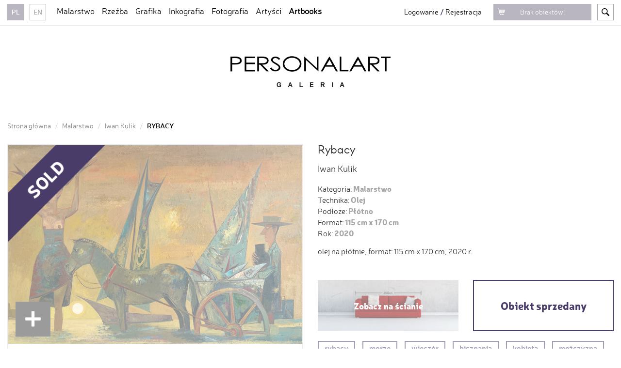

--- FILE ---
content_type: text/html; charset=utf-8
request_url: https://www.personalart.pl/iwan-kulik/rybacy
body_size: 37261
content:
<!DOCTYPE html>
<html>
<head>
<script>
  !function(f,b,e,v,n,t,s)
  {if(f.fbq)return;n=f.fbq=function(){n.callMethod?
  n.callMethod.apply(n,arguments):n.queue.push(arguments)};
  if(!f._fbq)f._fbq=n;n.push=n;n.loaded=!0;n.version='2.0';
  n.queue=[];t=b.createElement(e);t.async=!0;
  t.src=v;s=b.getElementsByTagName(e)[0];
  s.parentNode.insertBefore(t,s)}(window,document,'script',
  'https://connect.facebook.net/en_US/fbevents.js');
   fbq('init', '1657452104312783'); 
  fbq('track', 'PageView');
</script>
<noscript>
<img height="1" src="https://www.facebook.com/tr?id=1657452104312783&amp;ev=PageView
&amp;noscript=1" width="1">
</noscript>
<!-- Google Tag Manager -->
<script>
  (function(w,d,s,l,i){w[l]=w[l]||[];w[l].push({'gtm.start':
  new Date().getTime(),event:'gtm.js'});var f=d.getElementsByTagName(s)[0],
  j=d.createElement(s),dl=l!='dataLayer'?'&l='+l:'';j.async=true;j.src=
  'https://www.googletagmanager.com/gtm.js?id='+i+dl;f.parentNode.insertBefore(j,f);
  })(window,document,'script','dataLayer','GTM-MZ8NLB3');
</script>
<script>
  (function(w,d,s,l,i){w[l]=w[l]||[];w[l].push({'gtm.start':
  new Date().getTime(),event:'gtm.js'});var f=d.getElementsByTagName(s)[0],
  j=d.createElement(s),dl=l!='dataLayer'?'&l='+l:'';j.async=true;j.src=
  'https://www.googletagmanager.com/gtm.js?id='+i+dl;f.parentNode.insertBefore(j,f);
  })(window,document,'script','dataLayer','GTM-T57S3TZ');
</script>
<script>
  (function(i,s,o,g,r,a,m){i['GoogleAnalyticsObject']=r;i[r]=i[r]||function(){
  (i[r].q=i[r].q||[]).push(arguments)},i[r].l=1*new Date();a=s.createElement(o),
  m=s.getElementsByTagName(o)[0];a.async=1;a.src=g;m.parentNode.insertBefore(a,m)
  })(window,document,'script','https://www.google-analytics.com/analytics.js','ga');
  
  ga('create', 'UA-27871120-2', 'auto');
  ga('send', 'pageview');
</script>
<!-- Global site tag (gtag.js) - Google Ads: 966553760 -->
<script async="" src="https://www.googletagmanager.com/gtag/js?id=AW-966553760"></script>
<script>
  window.dataLayer = window.dataLayer || [];
  function gtag(){dataLayer.push(arguments);}
  gtag('js', new Date());
  
  gtag('config', 'G-3YFSKZLB6G');
</script>

<title>Galeria Sztuki - sprzedaż obrazów online - Galeria malarstwa - oryginalne obrazy w Galerii PERSONALART</title>
<meta content="PERSONALART to galeria malarstwa, rzeźby, grafiki oraz fotografii. Galeria prowadzi sprzedaż online reprezentując przy tym liczne grono współczesnych Artystów z Polski. " name="description">
<meta content="galeria sztuki, internetowa galeria sztuki, galeria internetowa, galeria malarstwa, galeria fotografii, galeria obrazów, galeria malarstwa, sprzedaż obrazów online, fotografia artystyczna" name="keywords">
<meta content="width=device-width, initial-scale=1.0" name="viewport">
<!-- Start cookieyes banner -->
<script id="cookieyes" src="https://cdn-cookieyes.com/client_data/5e717ae81ebe7fd6c7ec15c8/script.js" type="text/javascript"></script>
<meta property="og:type" content="website">
<meta property="og:title" content="Rybacy">
<meta property="og:site_name" content="personalart.pl">
<meta property="og:image" content="https://personalart-prod.fra1.cdn.digitaloceanspaces.com/uploads/uploads/000/025/038/uploaded/iwan-kulik-rybacy-olej-2020.jpg">
<meta property="og:description" content="olej na płótnie, format: 115 cm x 170 cm, 2020 r.">
<meta property="og:url" content="/iwan-kulik/rybacy">
<meta name="twitter:site" content="@personalart_pl">
<meta name="twitter:title" content="Rybacy">
<meta name="twitter:image" content="https://personalart-prod.fra1.cdn.digitaloceanspaces.com/uploads/uploads/000/025/038/uploaded/iwan-kulik-rybacy-olej-2020.jpg">
<meta name="twitter:description" content="olej na płótnie, format: 115 cm x 170 cm, 2020 r.">
<meta name="twitter:url" content="/iwan-kulik/rybacy">
<meta name="twitter:card" content="summary">
<meta name="author" content="https://www.personalart.pl/personalart.jpg">
<link href="https://www.personalart.pl/assets/icon/apple-touch-icon-68eb367c2df605f3ec72397c5f716277a6fae15eab5ecb87f281aac8277b4d2a.png" rel="apple-touch-icon" sizes="60x60">
<link href="https://www.personalart.pl/assets/icon/favicon-32x32-e83c4f1b3ebcd42e8d06cd33f2f965845c08bde886f3d16e437b4f5ea0891f19.png" rel="icon" sizes="32x32" type="image/png">
<link href="https://www.personalart.pl/assets/icon/favicon-16x16-9207604b0559fcd2a377d48ff7063d0f56f62b0baceb9e59b491791efa80f5b9.png" rel="icon" sizes="16x16" type="image/png">
<link crossorigin="use-credentials" href="https://www.personalart.pl/assets/icon/site-ed0cb425bd9e0619fe53f43d10f79a587f6dfac5ce92d6b48c741fa4f9098305.webmanifest" rel="manifest">
<link href="https://www.personalart.pl/assets/icon/favicon-32x32-e83c4f1b3ebcd42e8d06cd33f2f965845c08bde886f3d16e437b4f5ea0891f19.png" rel="shortcut icon" sizes="16x16 32x32">
<link color="#000000" href="https://www.personalart.pl/assets/icon/safari-pinned-tab-32751d8f4d5778f510e4d040ca02745b02805cc1c0fc6568de1fa66821a0fa5a.svg" rel="mask-icon">
<meta content="#ffffff" name="msapplication-TileColor">
<meta content="#ffffff" name="theme-color">
<meta content="4LFj22V_1JM0Q_ZsEJETwpI7BwB94rQM61wxP_q32Jo" name="google-site-verification">
<meta content="r8ighn2ea5w9yvskfwr10jgomvgn5c" name="facebook-domain-verification">
<meta content="noodp" name="robots">
<script src="https://static.payu.com/res/v2/jquery-1.7.2.js"></script>
<script src="https://static.payu.com/res/v2/jquery-ui-1.7.2.min.js"></script>
<script src="https://static.payu.com/res/v2/jquery.i18n.js"></script>
<script src="https://static.payu.com/res/v2/jsrender.js"></script>
<script src="https://static.payu.com/res/v2/openpayu-2.0.js"></script>
<script src="https://static.payu.com/res/v2/widget-products-installments.min.js"></script>
<script src="https://www.paypalobjects.com/api/checkout.js"></script>
<link href="https://static.payu.com/res/v2/layout/style.css" rel="stylesheet">
<script async="" defer="defer" src="//assets.pinterest.com/js/pinit.js" type="text/javascript"></script>
<link rel="stylesheet" href="https://www.personalart.pl/assets/application-6750031e477ab493c7b51ae752d779d662d21462ebb919e3202fcd4201ea98ce.css" media="all" />
<script src="https://www.personalart.pl/assets/application-688f7002d0e9f4f01e4ca4d45bb65dc4485ef27f268157a4cc04d7303e8abfd0.js" async="async"></script>
<meta name="csrf-param" content="authenticity_token" />
<meta name="csrf-token" content="EHwYGYExDpMAb-L661YF-YYBR0c0VSiQuR7_MKq80GJuNKjWuBXrzM6hyMxkpvxECNoMoiFFp8Yaosc87JhYRQ" />
</head>

<body class="fixed-header fr-view">
<noscript>
<iframe height="0" src="https://www.googletagmanager.com/ns.html?id=GTM-T57S3TZ" style="display:none;visibility:hidden" width="0"></iframe>
</noscript>
<noscript>
<iframe height="0" src="https://www.googletagmanager.com/ns.html?id=GTM-MZ8NLB3" style="display:none;visibility:hidden" width="0"></iframe>
</noscript>
<div id="fb-root"></div>
<div class="hidden" id="current-currency">PLN</div>
<header class="main">
<div class="header-bar header-bar--fixed">
<div class="container-fluid bottom-menu">
<div class="left-content">
<div class="toggle-menu visible-sm visible-xs">
<span class="glyphicons glyphicons-menu-hamburger"></span>
<ul>
<li>
<a title="Malarstwo" href="/malarstwo">Malarstwo</a>
</li>
<li>
<a title="Rzeźba" href="/rzezba">Rzeźba</a>
</li>
<li>
<a title="Grafika" href="/grafika">Grafika</a>
</li>
<li>
<a title="Inkografia" href="/inkografia">Inkografia</a>
</li>
<li>
<a title="Fotografia" href="/fotografia">Fotografia</a>
</li>
<li><a title="Artyści" href="/artist_list">Artyści</a></li>
<li class="bold"><a title="Artbooks" href="/ksiazki-o-sztuce">Artbooks</a></li>
<hr class="hidden-sm hidden-md">
<li class="language-element hidden-md active">
<a title="pl" href="/?locale=pl">pl</a>
</li>
<li class="language-element hidden-md">
<a title="en" href="/?locale=en">en</a>
</li>
</ul>
</div>
<ul class="lang-menu hidden-sm hidden-xs">
<li class="active">
<a title="pl" href="/pl">pl</a>
</li>
<li class="">
<a title="en" href="/en">en</a>
</li>
</ul>
<ul class="main-menu hidden-sm hidden-xs">
<li class="">
<a title="Malarstwo" href="/malarstwo">Malarstwo</a>
</li>
<li class="">
<a title="Rzeźba" href="/rzezba">Rzeźba</a>
</li>
<li class="">
<a title="Grafika" href="/grafika">Grafika</a>
</li>
<li class="">
<a title="Inkografia" href="/inkografia">Inkografia</a>
</li>
<li class="">
<a title="Fotografia" href="/fotografia">Fotografia</a>
</li>
<li class=""><a title="Artyści" href="/artist_list">Artyści</a></li>
<li class=" bold"><a title="Artbooks" href="/ksiazki-o-sztuce">Artbooks</a></li>
</ul>
</div>
<div class="right-content">
<ul class="login-and-register">
<li>
<a title="Logowanie" href="/users/sign_in">Logowanie</a>
</li>
<li>
<span class="separator">&nbsp;/</span>
<a title="Rejestracja" href="/users/sign_in">Rejestracja</a>
</li>
</ul>
<div class="cart" data-cart="cart-wrapper">
<span class="glyphicons glyphicons-shopping-cart"></span>
<span class="cart__text">W koszyku</span>
<span class="number-of-products">
0
</span>
<span class="products-name cart__text">
obiekt(y)
</span>
<span class="no-products-text cart__text">
Brak obiektów!
</span>
</div>
<div class="header__search">
<form action="/search" class="header-search__form" method="GET">
<button class="header-search__reset" id="search-icon" type="button"></button>
<input name="search_item" placeholder="Szukaj" type="text" value="">
<button class="header-search__button" id="search-icon" type="submit"></button>
<div class="lds-roller spinner">
<div></div>
<div></div>
<div></div>
<div></div>
<div></div>
<div></div>
<div></div>
<div></div>
</div>

<div class="ac-search">
<button class="ac-search__close"></button>
<div class="ac-search__items"></div>
<button class="ac-search__button" type="submit">
ZOBACZ WSZYSTKIE WYNIKI
</button>
</div>
</form>
</div>
</div>
<div class="cart-content" id="cart-wrapper">
<div class="top">
<h3>Obiekty w Twoim koszyku</h3>
<span class="cart-content__close glyphicons glyphicons-remove-2"></span>
</div>
<div class="content" data-simplebar="">
<table>
<tbody>
</tbody>
</table>
</div>
<div class="footer">
<div class="total-price clearfix">
<span class="left">Razem</span>
<span class="right result">
0 PLN
</span>
</div>
<div class="make-order">
<a class="to-left delete-all-products" href="#" title="Wyczyść koszyk">Wyczyść koszyk</a>
<a title="Zamów" href="/cart/preview">Zamów</a>
</div>
</div>
<div class="no-products-in-cart">
<h4>
Nie masz żadnych obiektów w koszyku!
</h4>
</div>
</div>
</div>
</div>
<div class="container-wide container-fluid">
<h1 class="hidden">
Galeria Sztuki - sprzedaż obrazów online - Galeria malarstwa - oryginalne obrazy
</h1>
<div class="logo-container">
<a title="PersonalArt" href="/"><img alt="Personal Art" class="logo-lg-top" src="https://www.personalart.pl/assets/logo-lg-top-8ac7fcf42da43423102db980f79c50d05d6bd051e4e058afa1ab08a10ba8a8a0.png" /></a>
<a title="PersonalArt" href="/"><img alt="Personal Art" class="logo-lg-bottom" src="https://www.personalart.pl/assets/logo-lg-bottom-5827926e8f981d9fa086c731e806c0b9087cf24c8801026e778f775464eb45b6.png" /></a>
</div>
</div>
</header>

<input id="background-name" type="hidden" value="background_1">
<div class="modal-window hidden" data-imageSize="115 cm x 170 cm" data-imageheight="115" data-imagewidth="170">
<img alt="Rybacy" class="background-image" src="https://personalart-prod.fra1.cdn.digitaloceanspaces.com/config_item_images/files/000/000/001/original/tlo-do-pracy.jpg?1542269376">
<img alt="Rybacy" class="background-on-the-wall" src="https://personalart-prod.fra1.cdn.digitaloceanspaces.com/uploads/uploads/000/025/038/original/iwan-kulik-rybacy-olej-2020.jpg">
</div>
<section id="single-product">
<div class="container-fluid">
<div class="row">
<div class="col-sm-12">
<ol class="breadcrumb">
<li><a title="Strona główna" href="/">Strona główna</a></li>
<li class="category-breadcrumb"><a href="/malarstwo">Malarstwo</a></li>
<li><a href="/iwan-kulik">Iwan Kulik</a></li>
<li class="active"><a title="Rybacy" href="#">Rybacy</a></li>
</ol>
</div>
</div>
<div class="row">
<div class="col-sm-6">
<div id="paintings">
<ul class="images product-sold clearfix">
<li>
<a class="painting-gallery__item painting-gallery__item--horizontal" href="#">
<img alt="Rybacy" class="img-responsive horizontal" data-ratio="horizontal" src="https://personalart-prod.fra1.cdn.digitaloceanspaces.com/uploads/uploads/000/025/038/normal/iwan-kulik-rybacy-olej-2020.jpg" />
<span class="glyphicons glyphicons-plus see-large-version"></span>
</a>
</li>
</ul>
<div class="clearfix" id="bx-pager">
<a data-slide-index="0" href="">
<img alt="Rybacy" class="img-responsive" src="https://personalart-prod.fra1.cdn.digitaloceanspaces.com/uploads/uploads/000/025/038/gallery_normal/iwan-kulik-rybacy-olej-2020.jpg">
</a>
</div>
</div>
<div class="see-on-wall visible-xs" data-hidetext="Pokaż galerię" data-showtext="Zobacz na ścianie">
<span>Zobacz na ścianie</span>
</div>
</div>
<div class="col-sm-6">
<div class="row">
<div class="col-sm-12">
<h2 class="fat">Rybacy</h2>
<h4 class="author"><a title="Rybacy" href="/iwan-kulik">Iwan Kulik</a></h4>
<p class="category">
Kategoria:
<span>Malarstwo</span>
</p>
</div>
</div>
<div class="row"><div class="col-sm-12">
<ul id="list-of-parameters">
<li>
Technika:
<span>Olej</span>
</li>
<li>
Podłoże:
<span>Płótno</span>
</li>
<li>
Format:
<span>115 cm x 170 cm</span>
</li>
<li>
Rok:
<span>2020</span>
</li>
</ul>
<p class="description">olej na płótnie, format: 115 cm x 170 cm, 2020 r.</p>
</div>
<div class="col-sm-12 col-md-6 col-on-the-wall hidden-xs">
<div class="see-on-wall" data-hidetext="Pokaż galerię" data-showtext="Zobacz na ścianie">
<span>Zobacz na ścianie</span>
</div>
</div>
<div class="col-md-6 col-sm-12 col-cart hidden-xs">
<div class="total-price box already-sold">
<span class="work-price">Obiekt sprzedany</span>
</div>
</div>
</div>
<ul class="product__tags">
<li><a title="rybacy" href="/search?tags=rybacy">rybacy</a></li>
<li><a title="morze" href="/search?tags=morze">morze</a></li>
<li><a title="wieczór" href="/search?tags=wieczór">wieczór</a></li>
<li><a title="Hiszpania" href="/search?tags=Hiszpania">Hiszpania</a></li>
<li><a title="kobieta" href="/search?tags=kobieta">kobieta</a></li>
<li><a title="mężczyzna" href="/search?tags=mężczyzna">mężczyzna</a></li>
</ul>
</div>
</div>
<div class="row visible-xs">
<div class="col-sm-6 col-sm-offset-6">
<div class="total-price box with-margin-top">
<span class="work-price">Obiekt sprzedany</span>
</div>
</div>
</div>
</div>
</section>
<section class="section--bordered section--separated">
<div class="container-fluid">
<div class="row">
<div class="col-md-6 col-sm-5 need-help">
<h3 class="fat">
Potrzebujesz pomocy?
</h3>
<div class="link-list">
<ul>
<li>
<a href="mailto:galeria@personalart.pl?subject=Pytanie o produkt&amp;body=https://www.personalart.pl/iwan-kulik/rybacy">Zadaj pytanie o obiekt</a>
</li>
<li><a href="/page/dostepne-formy-platnosci">Dostępne formy płatności</a></li>
<li><a href="/page/wysylka-i-dostawa-towarow">Wysyłka i dostawa obiektów</a></li>
<li><a href="/page/zwroty-i-reklamacje">Możliwość reklamacji i zwrotu obiektów</a></li>
<li><a href="/page/zakupy-na-raty">Zakupy na Raty</a></li>
<li><a href="https://www.personalart.pl/page/oprawa-obrazow">Oprawa obrazów</a></li>
<li><a href="/page/certyfikat-autentycznosci">Certyfikat autentyczności</a></li>
</ul>

</div>
</div>
<div class="col-md-6 col-sm-7 safe-buying">
<h3 class="fat">
Bezpieczeństwo zakupów
</h3>
<p>
Przykładamy wielką wagę do bezpieczeństwa transakcji oraz chronimy Twoje dane. Przestrzegamy obowiązujących zasad zgodnie z którymi klient ma prawo do zrezygnowania z zakupu w przeciągu 14 dni od daty odebrania przesyłki.
</p>
</div>
</div>
<div class="row product__share">
<div class="col-sm-12">
<div class="fb-like" data-action="like" data-href="https://www.personalart.pl/iwan-kulik/rybacy" data-layout="button" data-share="false" data-show-faces="false" data-size="small"></div>
<span class="pinterest">
<a data-pin-do="buttonBookmark" href="https://www.pinterest.com/pin/create/button/"></a>
</span>
</div>
</div>
</div>
</section>

<section class="promoted-artworks">
<div class="container-fluid">
<div class="section__header">
<h3 class="section__title">
Zobacz inne prace autora
- Iwan Kulik
</h3>
<a class="button button--secondary" href="/products/iwan-kulik">Zobacz wszystkie</a>
</div>
<div class="row boxes-row boxes-row--promoted">
<div class="col-sm-3">
<a title="Karnawał" class="artwork-box " href="https://www.personalart.pl/iwan-kulik/karnawal"><div class="artwork-box__hover"></div>
<div class="artwork-box__image">
<img alt="Karnawał" src="https://personalart-prod.fra1.cdn.digitaloceanspaces.com/uploads/uploads/000/028/338/gallery_normal_vertical/iwan-kulik-karnawal-olej-2021.jpg" />
</div>
<div class="artwork-box__title">
Karnawał
</div>
</a>
</div>
<div class="col-sm-3">
<a title="Melodia księżycowych arlekinów" class="artwork-box " href="https://www.personalart.pl/iwan-kulik/melodia-ksiezycowych-arlekinow"><div class="artwork-box__hover"></div>
<div class="artwork-box__image">
<img alt="Melodia księżycowych arlekinów" src="https://personalart-prod.fra1.cdn.digitaloceanspaces.com/uploads/uploads/000/037/815/gallery_normal_vertical/iwan-kulik-melodia-ksiezycowych-arlekinow-olej-2024.jpg" />
</div>
<div class="artwork-box__title">
Melodia księżycowych arlekinów
</div>
</a>
</div>
<div class="col-sm-3">
<a title="Komunia" class="artwork-box " href="https://www.personalart.pl/iwan-kulik/komunia"><div class="artwork-box__hover"></div>
<div class="artwork-box__image">
<img alt="Komunia" src="https://personalart-prod.fra1.cdn.digitaloceanspaces.com/uploads/uploads/000/042/817/gallery_normal_vertical/iwan-kulik-komunia-olej-2025.jpg" />
</div>
<div class="artwork-box__title">
Komunia
</div>
</a>
</div>
<div class="col-sm-3">
<a title="Koncert" class="artwork-box " href="https://www.personalart.pl/iwan-kulik/koncert-malarstwo-64465"><div class="artwork-box__hover"></div>
<div class="artwork-box__image">
<img alt="Koncert" src="https://personalart-prod.fra1.cdn.digitaloceanspaces.com/uploads/uploads/000/035/736/gallery_normal_vertical/iwan-kulik-koncert-malarstwo-64465-olej-2023.jpg" />
</div>
<div class="artwork-box__title">
Koncert
</div>
</a>
</div>
</div>
<div class="row visible-xs visible-sm">
<div class="col-xs-12">
<a class="button button--secondary button--block" href="/products/iwan-kulik">Zobacz wszystkie</a>
</div>
</div>
</div>
</section>

<section class="promoted-artworks ajax-results-response">
<div class="container-fluid">
<div class="section__header">
<h3 class="section__title">Polecane Prace</h3>
<a class="button button--secondary show-all-promoted" href="#">
Zobacz wszystkie
</a>
</div>
<div class="row boxes-row boxes-row--promoted">
<div class="col-sm-12">
<div class="row promoted-products__row ajax-pagination">
<div class="col-sm-3">
<a title="Lata dwudzieste, lata trzydzieste " class="artwork-box " href="https://www.personalart.pl/miroslaw-rusinek/lata-dwudzieste-lata-trzydzieste"><div class="artwork-box__hover"></div>
<div class="artwork-box__image">
<img alt="Lata dwudzieste, lata trzydzieste " src="https://personalart-prod.fra1.cdn.digitaloceanspaces.com/uploads/uploads/000/043/122/gallery_normal/miroslaw-rusinek-lata-dwudzieste-lata-trzydzieste-olej-2025.jpg" />
</div>
<div class="artwork-box__title">
Lata dwudzieste, lata trzydzieste 
</div>
</a>
</div>
<div class="col-sm-3">
<a title="Belle Époque" class="artwork-box " href="https://www.personalart.pl/miroslaw-rusinek/belle-epoque"><div class="artwork-box__hover"></div>
<div class="artwork-box__image">
<img alt="Belle Époque" src="https://personalart-prod.fra1.cdn.digitaloceanspaces.com/uploads/uploads/000/037/837/gallery_normal/miroslaw-rusinek-belle-epoque-olej-2023.jpg" />
</div>
<div class="artwork-box__title">
Belle Époque
</div>
</a>
</div>
<div class="col-sm-3">
<a title="Ulubione pory roku" class="artwork-box " href="https://www.personalart.pl/miroslaw-rusinek/ulubione-pory-roku"><div class="artwork-box__hover"></div>
<div class="artwork-box__image">
<img alt="Ulubione pory roku" src="https://personalart-prod.fra1.cdn.digitaloceanspaces.com/uploads/uploads/000/044/116/gallery_normal_vertical/miroslaw-rusinek-ulubione-pory-roku-olej-2025.jpg" />
</div>
<div class="artwork-box__title">
Ulubione pory roku
</div>
</a>
</div>
<div class="col-sm-3">
<a title="Łazienki Królewskie - Pałac na Wyspie - Inkografia" class="artwork-box " href="https://www.personalart.pl/rafal-olbinski/lazienki-krolewskie-palac-na-wyspie-inkografia"><div class="artwork-box__hover"></div>
<div class="artwork-box__image">
<img alt="Łazienki Królewskie - Pałac na Wyspie - Inkografia" src="https://personalart-prod.fra1.cdn.digitaloceanspaces.com/uploads/uploads/000/026/399/gallery_normal_vertical/rafal-olbinski-lazienki-krolewskie-palac-na-wyspie-inkografia-giclee-2021.jpg" />
</div>
<div class="artwork-box__title">
Łazienki Królewskie - Pałac na Wyspie - Inkografia
</div>
</a>
</div>
</div>
<div class="row promoted-products__row ajax-pagination promoted-products__row--hidden">
<div class="col-sm-3">
<a title="Kiedyś w Krakowie " class="artwork-box " href="https://www.personalart.pl/miroslaw-rusinek/kiedys-w-krakowie"><div class="artwork-box__hover"></div>
<div class="artwork-box__image">
<img alt="Kiedyś w Krakowie " src="https://personalart-prod.fra1.cdn.digitaloceanspaces.com/uploads/uploads/000/039/024/gallery_normal/miroslaw-rusinek-kiedys-w-krakowie-olej-2024.jpg" />
</div>
<div class="artwork-box__title">
Kiedyś w Krakowie 
</div>
</a>
</div>
<div class="col-sm-3">
<a title="Dzielnica portowa w czerwieniach" class="artwork-box " href="https://www.personalart.pl/miroslaw-rusinek/dzielnica-portowa-w-czerwieniach"><div class="artwork-box__hover"></div>
<div class="artwork-box__image">
<img alt="Dzielnica portowa w czerwieniach" src="https://personalart-prod.fra1.cdn.digitaloceanspaces.com/uploads/uploads/000/028/307/gallery_normal_vertical/miroslaw-rusinek-dzielnica-portowa-w-czerwieniach-olej-2021.jpg" />
</div>
<div class="artwork-box__title">
Dzielnica portowa w czerwieniach
</div>
</a>
</div>
<div class="col-sm-3">
<a title="Układ Mistrzów" class="artwork-box " href="https://www.personalart.pl/iwan-kulik/uklad-mistrzow"><div class="artwork-box__hover"></div>
<div class="artwork-box__image">
<img alt="Układ Mistrzów" src="https://personalart-prod.fra1.cdn.digitaloceanspaces.com/uploads/uploads/000/038/768/gallery_normal_vertical/iwan-kulik-uklad-mistrzow-olej-2024.jpg" />
</div>
<div class="artwork-box__title">
Układ Mistrzów
</div>
</a>
</div>
<div class="col-sm-3">
<a title="Tulipan i Mgławica" class="artwork-box " href="https://www.personalart.pl/rita-staszulonok/tulipan-i-mglawica"><div class="artwork-box__hover"></div>
<div class="artwork-box__image">
<img alt="Tulipan i Mgławica" src="https://personalart-prod.fra1.cdn.digitaloceanspaces.com/uploads/uploads/000/042/082/gallery_normal_vertical/rita-staszulonok-tulipan-i-mglawica-olej-2025.jpeg" />
</div>
<div class="artwork-box__title">
Tulipan i Mgławica
</div>
</a>
</div>
</div>
<div class="row promoted-products__row ajax-pagination promoted-products__row--hidden">
<div class="col-sm-3">
<a title="Ognista Dusza" class="artwork-box " href="https://www.personalart.pl/paulina-maksjan/ognista-dusza"><div class="artwork-box__hover"></div>
<div class="artwork-box__image">
<img alt="Ognista Dusza" src="https://personalart-prod.fra1.cdn.digitaloceanspaces.com/uploads/uploads/000/041/230/gallery_normal_vertical/paulina-maksjan-ognista-dusza-akryl-2024.jpg" />
</div>
<div class="artwork-box__title">
Ognista Dusza
</div>
</a>
</div>
<div class="col-sm-3">
<a title="Koncert VIII" class="artwork-box " href="https://www.personalart.pl/marta-lipowska/koncert-viii"><div class="artwork-box__hover"></div>
<div class="artwork-box__image">
<img alt="Koncert VIII" src="https://personalart-prod.fra1.cdn.digitaloceanspaces.com/uploads/uploads/000/012/659/gallery_normal/marta-lipowska-koncert-viii-olej-2019.jpg" />
</div>
<div class="artwork-box__title">
Koncert VIII
</div>
</a>
</div>
<div class="col-sm-3">
<a title="Kocie śniadanie" class="artwork-box " href="https://www.personalart.pl/jolanta-caban-mlacka/kocie-sniadanie"><div class="artwork-box__hover"></div>
<div class="artwork-box__image">
<img alt="Kocie śniadanie" src="https://personalart-prod.fra1.cdn.digitaloceanspaces.com/uploads/uploads/000/033/788/gallery_normal/jolanta-caban-mlacka-kocie-sniadanie-olej-2023.jpg" />
</div>
<div class="artwork-box__title">
Kocie śniadanie
</div>
</a>
</div>
<div class="col-sm-3">
<a title="Historia słonecznika" class="artwork-box " href="https://www.personalart.pl/jolanta-caban-mlacka/historia-slonecznika"><div class="artwork-box__hover"></div>
<div class="artwork-box__image">
<img alt="Historia słonecznika" src="https://personalart-prod.fra1.cdn.digitaloceanspaces.com/uploads/uploads/000/037/247/gallery_normal/jolanta-caban-mlacka-historia-slonecznika-olej-2023.jpg" />
</div>
<div class="artwork-box__title">
Historia słonecznika
</div>
</a>
</div>
</div>
<div class="row promoted-products__row ajax-pagination promoted-products__row--hidden">
<div class="col-sm-3">
<a title="Lullaby" class="artwork-box " href="https://www.personalart.pl/magdalena-gedroyc/lullaby"><div class="artwork-box__hover"></div>
<div class="artwork-box__image">
<img alt="Lullaby" src="https://personalart-prod.fra1.cdn.digitaloceanspaces.com/uploads/uploads/000/027/415/gallery_normal/magdalena-gedroyc-lullaby-olej-2021.JPG" />
</div>
<div class="artwork-box__title">
Lullaby
</div>
</a>
</div>
<div class="col-sm-3">
<a title="Kompozycja z tulipanami i piwonią" class="artwork-box " href="https://www.personalart.pl/bozena-lesiak/kompozycja-z-tulipanami-i-piwonia"><div class="artwork-box__hover"></div>
<div class="artwork-box__image">
<img alt="Kompozycja z tulipanami i piwonią" src="https://personalart-prod.fra1.cdn.digitaloceanspaces.com/uploads/uploads/000/036/691/gallery_normal/2023_110x140cm_Kompozycja_z_tulipanami_i_piwoni%C4%85_%28002%29.jpg" />
</div>
<div class="artwork-box__title">
Kompozycja z tulipanami i piwonią
</div>
</a>
</div>
<div class="col-sm-3">
<a title="Bez tytułu 397" class="artwork-box " href="https://www.personalart.pl/jacek-walczak/bez-tytulu-397"><div class="artwork-box__hover"></div>
<div class="artwork-box__image">
<img alt="Bez tytułu 397" src="https://personalart-prod.fra1.cdn.digitaloceanspaces.com/uploads/uploads/000/034/766/gallery_normal/jacek-walczak-bez-tytulu-397-olej-2023.jpg" />
</div>
<div class="artwork-box__title">
Bez tytułu 397
</div>
</a>
</div>
<div class="col-sm-3">
<a title="Yellow bus" class="artwork-box " href="https://www.personalart.pl/miroslaw-rusinek/yellow-bus"><div class="artwork-box__hover"></div>
<div class="artwork-box__image">
<img alt="Yellow bus" src="https://personalart-prod.fra1.cdn.digitaloceanspaces.com/uploads/uploads/000/031/060/gallery_normal/miroslaw-rusinek-yellow-bus-olej-2022.jpg" />
</div>
<div class="artwork-box__title">
Yellow bus
</div>
</a>
</div>
<nav class="promoted-products__pagination col-sm-12" id="pagination">
<ul class="pagination pagination"><li class="prev disabled"><span>&laquo;</span></li> <li class="active"><span>1</span></li> <li><a rel="next" href="/iwan-kulik/rybacy?promoted_page=2">2</a></li> <li><a href="/iwan-kulik/rybacy?promoted_page=3">3</a></li> <li><a href="/iwan-kulik/rybacy?promoted_page=4">4</a></li> <li><a href="/iwan-kulik/rybacy?promoted_page=5">5</a></li> <li><a href="/iwan-kulik/rybacy?promoted_page=6">6</a></li> <li><a href="/iwan-kulik/rybacy?promoted_page=7">7</a></li> <li><a href="/iwan-kulik/rybacy?promoted_page=8">8</a></li> <li><a href="/iwan-kulik/rybacy?promoted_page=9">9</a></li> <li class="disabled"><a href="#">&hellip;</a></li> <li><a href="/iwan-kulik/rybacy?promoted_page=115">115</a></li> <li><a href="/iwan-kulik/rybacy?promoted_page=116">116</a></li> <li class="next"><a rel="next" href="/iwan-kulik/rybacy?promoted_page=2">&raquo;</a></li></ul>
</nav>
</div>
</div>
</div>
<div class="row visible-sm visible-xs">
<div class="col-xs-12">
<a class="button button--secondary button--block show-all-promoted" href="#">
Zobacz wszystkie
</a>
</div>
</div>
</div>
</section>

<section class="section-promoted section--hp">
<div class="section__separator">
<div class="container-fluid">
<h2 class="bookstore">Poznaj polecane książki o sztuce</h2>
</div>
</div>
<div class="container-fluid">
<div class="row boxes-row">
<div class="col-md-3 col-sm-6">
<a title="Horyzont już widać" class="artwork-box artwork-box--promoted" href="https://www.personalart.pl/pawel-rubaszewski/horyzont-juz-widac"><div class="artwork-box__hover"></div>
<div class="artwork-box__image">
<img alt="Horyzont już widać" src="https://personalart-prod.fra1.cdn.digitaloceanspaces.com/uploads/uploads/000/035/170/gallery_normal_vertical/pawel-rubaszewski-horyzont-juz-widac-braz-2022.jpg" />
</div>
<div class="artwork-box__title">
Horyzont już widać
</div>
</a>
</div>
<div class="col-md-3 col-sm-6">
<a title="Anioły" class="artwork-box artwork-box--promoted" href="https://www.personalart.pl/iwan-kulik/anioly-malarstwo"><div class="artwork-box__hover"></div>
<div class="artwork-box__image">
<img alt="Anioły" src="https://personalart-prod.fra1.cdn.digitaloceanspaces.com/uploads/uploads/000/036/709/gallery_normal_vertical/iwan-kulik-anioly-malarstwo-olej-2023.jpg" />
</div>
<div class="artwork-box__title">
Anioły
</div>
</a>
</div>
<div class="col-md-3 col-sm-6">
<a title="White horse" class="artwork-box artwork-box--promoted" href="https://www.personalart.pl/renata-magda/white-horse"><div class="artwork-box__hover"></div>
<div class="artwork-box__image">
<img alt="White horse" src="https://personalart-prod.fra1.cdn.digitaloceanspaces.com/uploads/uploads/000/039/903/gallery_normal_vertical/renata-magda-white-horse-akryl-2024.jpg" />
</div>
<div class="artwork-box__title">
White horse
</div>
</a>
</div>
<div class="col-md-3 col-sm-6">
<a title="Perły" class="artwork-box artwork-box--promoted" href="https://www.personalart.pl/malwina-de-brade/perly"><div class="artwork-box__hover"></div>
<div class="artwork-box__image">
<img alt="Perły" src="https://personalart-prod.fra1.cdn.digitaloceanspaces.com/uploads/uploads/000/043/117/gallery_normal_vertical/malwina-de-brade-perly-olej-2022.jpg" />
</div>
<div class="artwork-box__title">
Perły
</div>
</a>
</div>
</div>
</div>
</section>

<script type="application/ld+json">
{
  "@context": "http://schema.org/",
  "@type": "Product",
  "brand": {
    "@type": "Brand",
    "name": "Iwan Kulik"
  },
  "name": "Rybacy",
  "image": "https://www.personalart.pl/https://personalart-prod.fra1.cdn.digitaloceanspaces.com/uploads/uploads/000/025/038/uploaded/iwan-kulik-rybacy-olej-2020.jpg",
  "description": "olej na płótnie, format: 115 cm x 170 cm, 2020 r.",
  "offers": {
    "@type": "Offer",
    "priceCurrency": "PLN",
    "price": "11500",
    "itemCondition": "https://schema.org/NewCondition",
    "availability": "https://schema.org/OutOfStock",
    "url": "https://www.personalart.pl/iwan-kulik/rybacy"
  }
}
</script>


<footer>
<section class="footer__newsletter" id="newsletter">
<div class="container-fluid">
<div class="row">
<div class="col-sm-6 centralized">
<span class="fat">Bądź na bieżąco z naszymi nowościami</span>
</div>
<div class="col-sm-6">
<form class="simple_form new_newsletter_item" id="new_newsletter_item" novalidate="novalidate" action="/newsletter" accept-charset="UTF-8" method="post"><input name="utf8" type="hidden" value="&#x2713;" autocomplete="off" /><input type="hidden" name="authenticity_token" value="t3xBFxqb3R4pxLkh_NyueZ_qx-i1pr_gZZZtVq9iuijJNPHYI784QecKkxdzLFfEETGMDaC2MLbGKlVa6UYyDw" autocomplete="off" /><div class="row">
<div class="col-sm-8">
<input label="false" placeholder="Adres e-mail" type="text" name="newsletter_item[email]" id="newsletter_item_email" />

<p class="message">Twój adres e-mail został dodany do bazy danych!</p>
</div>
<div class="col-sm-4">
<button type="submit">Zapisz się</button>
</div>
</div>
<div class="row">
<div class="col-sm-12">
<span class="caption">Podanie e-maila jest dobrowolne, ale niezbędne dla skorzystania z usługi newsletter. Państwa dane będą przetwarzane w celach marketingowych. Mają Państwo prawo dostępu do treści swoich danych i ich poprawiania. Administratorem Twoich danych jest PERSONALART Łukasz Pietrzak <a href="/page/polityka-prywatnosci"  title="polityka prywatnośći">KLIKNIJ</a> i dowiedz się więcej o ochronie Twoich danych.</span>
</div>
</div>
</form></div>
</div>
</div>
</section>

<div class="container-fluid">
<div class="row">
<div class="col-xs-12 visible-xs visible-sm">
<hr>
</div>
</div>
<div class="row footer__navigations">
<div class="col-sm-3 col-xs-6">
<ul>
<li><a title="O nas" href="/page/o-nas">O nas</a></li>
<li><a title="Jak kupować?" href="/page/procedura-dokonywania-zakupow-w-galerii-personalart">Jak kupować?</a></li>
<li><a title="Certyfikat autentyczności" href="/page/certyfikat-autentycznosci">Certyfikat autentyczności</a></li>
<li><a title="Współpraca dla Artystów" href="https://www.personalart.pl/artist_form">Współpraca dla Artystów</a></li>
<li><a title="Blog" href="/media">Blog</a></li>
<li><a title="Oprawa obrazów" href="/page/oprawa-obrazow">Oprawa obrazów</a></li>
</ul>
</div>

<div class="col-sm-3 col-xs-6">
<ul>
<li><a title="Regulamin" href="/page/regulamin">Regulamin</a></li>
<li><a title="Polityka Prywatności" href="/page/polityka-prywatnosci">Polityka Prywatności</a></li>
<li><a title="Dostawa" href="/page/wysylka-i-dostawa-towarow">Dostawa</a></li>
<li><a title="Płatność" href="/page/dostepne-formy-platnosci">Płatność</a></li>
<li><a title="Zwroty i reklamacje" href="/page/zwroty-i-reklamacje">Zwroty i reklamacje</a></li>
<li><a title="Zakupy na Raty" href="/page/zakupy-na-raty">Zakupy na Raty</a></li>
<li><a title="Kontakt" href="/contact">Kontakt</a></li>
</ul>
</div>
<div class="col-sm-3 col-xs-12 footer__contact">
<ul>
<li>
<span>Szybki kontakt do Galerii</span>
</li>
<li>
<span><a href="tel:+48519499630">Tel. +48 519 499 630</a></span>
</li>
<li>
<span><a href="&#109;&#97;&#105;&#108;&#116;&#111;&#58;%67%61%6c%65%72%69%61@%70%65%72%73%6f%6e%61%6c%61%72%74.%70%6c">e-mail: galeria@personalart.pl</a></span>
</li>
<li>
<span>ul. Ogrodowa 4 lok. 3</span>
</li>
<li>
<span>91-062 Łódź</span>
</li>
<li>
<span>Polska</span>
</li>
</ul>
</div>

</div>
<div class="row facebook-and-logos">
<div class="col-sm-7 hidden-xs">
<span class="facebook-text">Znajdź nas na Facebooku</span>
<div class="fb-like" data-action="like" data-href="https://www.facebook.com/personalartpl" data-layout="button_count" data-share="false" data-show-faces="true"></div>
</div>
<div class="col-sm-1 hidden-xs">
&nbsp;
</div>
<div class="col-sm-4">
<ul class="payment-methods-icon">
<li>
<img alt="Payu" class="img-responsive" src="https://www.personalart.pl/assets/footer/payment-3-b526c86c8e05783a7432b1588f3a833482f8a845ff41f68028a96766f49db1e5.png" />
</li>
<li>
<img alt="Paypal" class="img-responsive" src="https://www.personalart.pl/assets/footer/payment-2-7474c4702adca7b1cec210b869bf5b37ecaafd7bb9d2b880dff04319232c8ed6.png" />
</li>
</ul>
<ul class="payment-methods-icon">
<li>
<img alt="Metody płatności" class="img-responsive" src="https://www.personalart.pl/assets/footer/payment-1-ebdd1e87242884df2967d410541950ace4cf5ee44a200f6dbe8da31f2f94b27c.png" />
</li>
</ul>
</div>
<div class="col-sm-7 hidden-lg hidden-md hidden-sm">
<span class="facebook-text">Znajdź nas na Facebooku</span>
<div class="fb-like" data-action="like" data-href="https://www.facebook.com/personalartpl" data-layout="button_count" data-share="false" data-show-faces="true"></div>
</div>
</div>
</div>
<section class="footer__copyrights">
<div class="container-fluid">
<div class="row">
<div class="col-sm-12">
<div class="left-content">
<p>Galeria PERSONALART Copyright 2008 - 2025</p>
</div>
<div class="right-content">
<p>Korzystanie z serwisu oznacza akceptację <a href="https://personalart.pl/page/regulamin" title="regulamin">Regulaminu</a></p>
<ul class="social">
<li>
<a class="fb" href="https://www.facebook.com/personalartpl" target="about_blank" title="facebook"></a>
</li>
<li>
<a class="tt" href="https://www.instagram.com/personalart.gallery/" target="about_blank" title="tumblr"></a>
</li>
<li>
<a class="tw" href="https://twitter.com/personalart_pl" target="about_blank" title="twitter"></a>
</li>
<li>
<a class="pin" href="https://www.pinterest.com/polandart/" target="about_blank" title="pinterest"></a>
</li>
</ul>
</div>
</div>
</div>
</div>
</section>
</footer>
<!-- #cookies-information -->
<!-- .close-information -->
<!-- x -->
<!-- %p -->
<!-- =t('cookies.info').html_safe -->
<!-- %br -->
<!-- %a#agree-with-them{href: &quot;&quot;, title: &#39;cookies&#39;}= t &#39;cookies.accept&#39; -->

</body>
<script type="application/ld+json">
{
"@context": "http://schema.org/",
"@type": "Organization",
"name": "PersonalArt",
"address": {
"@type": "PostalAddress",
"streetAddress": "ul. Zbąszyńska 4",
"addressLocality": "Łódź",
"addressRegion": "łódzkie",
"postalCode": "91-342"
},
"telephone": "+48 519 499 630"
}
</script>
</html>


--- FILE ---
content_type: text/css
request_url: https://www.personalart.pl/assets/application-6750031e477ab493c7b51ae752d779d662d21462ebb919e3202fcd4201ea98ce.css
body_size: 57250
content:
/*!
 * Bootstrap v3.4.1 (https://getbootstrap.com/)
 * Copyright 2011-2019 Twitter, Inc.
 * Licensed under MIT (https://github.com/twbs/bootstrap/blob/master/LICENSE)
 *//*! normalize.css v3.0.3 | MIT License | github.com/necolas/normalize.css */html{font-family:sans-serif;-ms-text-size-adjust:100%;-webkit-text-size-adjust:100%}body{margin:0}article,aside,details,figcaption,figure,footer,header,hgroup,main,menu,nav,section,summary{display:block}audio,canvas,progress,video{display:inline-block;vertical-align:baseline}audio:not([controls]){display:none;height:0}[hidden],template{display:none}a{background-color:transparent}a:active,a:hover{outline:0}abbr[title]{border-bottom:none;text-decoration:underline;-webkit-text-decoration:underline dotted;text-decoration:underline dotted}b,strong{font-weight:bold}dfn{font-style:italic}h1{font-size:2em;margin:0.67em 0}mark{background:#ff0;color:#000}small{font-size:80%}sub,sup{font-size:75%;line-height:0;position:relative;vertical-align:baseline}sup{top:-0.5em}sub{bottom:-0.25em}img{border:0}svg:not(:root){overflow:hidden}figure{margin:1em 40px}hr{-webkit-box-sizing:content-box;box-sizing:content-box;height:0}pre{overflow:auto}code,kbd,pre,samp{font-family:monospace, monospace;font-size:1em}button,input,.single-input .sod_select,optgroup,select,textarea{color:inherit;font:inherit;margin:0}button{overflow:visible}button,select{text-transform:none}button,html input[type="button"],html .single-input .sod_select[type="button"],.single-input html .sod_select[type="button"],input[type="reset"],.single-input .sod_select[type="reset"],input[type="submit"],.single-input .sod_select[type="submit"]{-webkit-appearance:button;cursor:pointer}button[disabled],html input[disabled],html .single-input .sod_select[disabled],.single-input html .sod_select[disabled]{cursor:default}button::-moz-focus-inner,input::-moz-focus-inner,.single-input .sod_select::-moz-focus-inner{border:0;padding:0}input,.single-input .sod_select{line-height:normal}input[type="checkbox"],.single-input .sod_select[type="checkbox"],input[type="radio"],.single-input .sod_select[type="radio"]{-webkit-box-sizing:border-box;box-sizing:border-box;padding:0}input[type="number"]::-webkit-inner-spin-button,.single-input .sod_select[type="number"]::-webkit-inner-spin-button,input[type="number"]::-webkit-outer-spin-button,.single-input .sod_select[type="number"]::-webkit-outer-spin-button{height:auto}input[type="search"],.single-input .sod_select[type="search"]{-webkit-appearance:textfield;-webkit-box-sizing:content-box;box-sizing:content-box}input[type="search"]::-webkit-search-cancel-button,.single-input .sod_select[type="search"]::-webkit-search-cancel-button,input[type="search"]::-webkit-search-decoration,.single-input .sod_select[type="search"]::-webkit-search-decoration{-webkit-appearance:none}fieldset{border:1px solid #c0c0c0;margin:0 2px;padding:0.35em 0.625em 0.75em}legend{border:0;padding:0}textarea{overflow:auto}optgroup{font-weight:bold}table{border-collapse:collapse;border-spacing:0}td,th{padding:0}/*! Source: https://github.com/h5bp/html5-boilerplate/blob/master/src/css/main.css */@media print{*,*:before,*:after{color:#000 !important;text-shadow:none !important;background:transparent !important;-webkit-box-shadow:none !important;box-shadow:none !important}a,a:visited{text-decoration:underline}a[href]:after{content:" (" attr(href) ")"}abbr[title]:after{content:" (" attr(title) ")"}a[href^="#"]:after,a[href^="javascript:"]:after{content:""}pre,blockquote{border:1px solid #999;page-break-inside:avoid}thead{display:table-header-group}tr,img{page-break-inside:avoid}img{max-width:100% !important}p,h2,.section__separator span,.standard-content span,h3{orphans:3;widows:3}h2,.section__separator span,.standard-content span,h3{page-break-after:avoid}.navbar{display:none}.btn>.caret,.dropup>.btn>.caret{border-top-color:#000 !important}.label{border:1px solid #000}.table{border-collapse:collapse !important}.table td,.table th{background-color:#fff !important}.table-bordered th,.table-bordered td{border:1px solid #ddd !important}}@font-face{font-family:"Glyphicons Halflings";src:url("https://www.personalart.pl/assets/bootstrap/glyphicons-halflings-regular-48ffbc5908b02ced9b963d69ad187d512c6183396656f70cf544358235b365b8.eot");src:url("https://www.personalart.pl/assets/bootstrap/glyphicons-halflings-regular-48ffbc5908b02ced9b963d69ad187d512c6183396656f70cf544358235b365b8.eot?#iefix") format("embedded-opentype"),url("https://www.personalart.pl/assets/bootstrap/glyphicons-halflings-regular-3c920ffd0c3d8fd030230f1887ae890ed8de1e748b722726c979e0a37411a0a4.woff2") format("woff2"),url("https://www.personalart.pl/assets/bootstrap/glyphicons-halflings-regular-05d55c36e1b62687cbcd2669d7757d126bdb620eb67851a6110bac380740426b.woff") format("woff"),url("https://www.personalart.pl/assets/bootstrap/glyphicons-halflings-regular-bcf76cdeba68580d1e0ced900742ffdde3440194e77c3ae31a9e2d5e72d8f9ac.ttf") format("truetype"),url("https://www.personalart.pl/assets/bootstrap/glyphicons-halflings-regular-e99add28db3e99843c4f85f8711555b87d9fd9a72c9fd4cf5900068e53b8b02f.svg#glyphicons_halflingsregular") format("svg")}.glyphicon{position:relative;top:1px;display:inline-block;font-family:"Glyphicons Halflings";font-style:normal;font-weight:400;line-height:1;-webkit-font-smoothing:antialiased;-moz-osx-font-smoothing:grayscale}.glyphicon-asterisk:before{content:"\002a"}.glyphicon-plus:before{content:"\002b"}.glyphicon-euro:before,.glyphicon-eur:before{content:"\20ac"}.glyphicon-minus:before{content:"\2212"}.glyphicon-cloud:before{content:"\2601"}.glyphicon-envelope:before{content:"\2709"}.glyphicon-pencil:before{content:"\270f"}.glyphicon-glass:before{content:"\e001"}.glyphicon-music:before{content:"\e002"}.glyphicon-search:before{content:"\e003"}.glyphicon-heart:before{content:"\e005"}.glyphicon-star:before{content:"\e006"}.glyphicon-star-empty:before{content:"\e007"}.glyphicon-user:before{content:"\e008"}.glyphicon-film:before{content:"\e009"}.glyphicon-th-large:before{content:"\e010"}.glyphicon-th:before{content:"\e011"}.glyphicon-th-list:before{content:"\e012"}.glyphicon-ok:before{content:"\e013"}.glyphicon-remove:before{content:"\e014"}.glyphicon-zoom-in:before{content:"\e015"}.glyphicon-zoom-out:before{content:"\e016"}.glyphicon-off:before{content:"\e017"}.glyphicon-signal:before{content:"\e018"}.glyphicon-cog:before{content:"\e019"}.glyphicon-trash:before{content:"\e020"}.glyphicon-home:before{content:"\e021"}.glyphicon-file:before{content:"\e022"}.glyphicon-time:before{content:"\e023"}.glyphicon-road:before{content:"\e024"}.glyphicon-download-alt:before{content:"\e025"}.glyphicon-download:before{content:"\e026"}.glyphicon-upload:before{content:"\e027"}.glyphicon-inbox:before{content:"\e028"}.glyphicon-play-circle:before{content:"\e029"}.glyphicon-repeat:before{content:"\e030"}.glyphicon-refresh:before{content:"\e031"}.glyphicon-list-alt:before{content:"\e032"}.glyphicon-lock:before{content:"\e033"}.glyphicon-flag:before{content:"\e034"}.glyphicon-headphones:before{content:"\e035"}.glyphicon-volume-off:before{content:"\e036"}.glyphicon-volume-down:before{content:"\e037"}.glyphicon-volume-up:before{content:"\e038"}.glyphicon-qrcode:before{content:"\e039"}.glyphicon-barcode:before{content:"\e040"}.glyphicon-tag:before{content:"\e041"}.glyphicon-tags:before{content:"\e042"}.glyphicon-book:before{content:"\e043"}.glyphicon-bookmark:before{content:"\e044"}.glyphicon-print:before{content:"\e045"}.glyphicon-camera:before{content:"\e046"}.glyphicon-font:before{content:"\e047"}.glyphicon-bold:before{content:"\e048"}.glyphicon-italic:before{content:"\e049"}.glyphicon-text-height:before{content:"\e050"}.glyphicon-text-width:before{content:"\e051"}.glyphicon-align-left:before{content:"\e052"}.glyphicon-align-center:before{content:"\e053"}.glyphicon-align-right:before{content:"\e054"}.glyphicon-align-justify:before{content:"\e055"}.glyphicon-list:before{content:"\e056"}.glyphicon-indent-left:before{content:"\e057"}.glyphicon-indent-right:before{content:"\e058"}.glyphicon-facetime-video:before{content:"\e059"}.glyphicon-picture:before{content:"\e060"}.glyphicon-map-marker:before{content:"\e062"}.glyphicon-adjust:before{content:"\e063"}.glyphicon-tint:before{content:"\e064"}.glyphicon-edit:before{content:"\e065"}.glyphicon-share:before{content:"\e066"}.glyphicon-check:before{content:"\e067"}.glyphicon-move:before{content:"\e068"}.glyphicon-step-backward:before{content:"\e069"}.glyphicon-fast-backward:before{content:"\e070"}.glyphicon-backward:before{content:"\e071"}.glyphicon-play:before{content:"\e072"}.glyphicon-pause:before{content:"\e073"}.glyphicon-stop:before{content:"\e074"}.glyphicon-forward:before{content:"\e075"}.glyphicon-fast-forward:before{content:"\e076"}.glyphicon-step-forward:before{content:"\e077"}.glyphicon-eject:before{content:"\e078"}.glyphicon-chevron-left:before{content:"\e079"}.glyphicon-chevron-right:before{content:"\e080"}.glyphicon-plus-sign:before{content:"\e081"}.glyphicon-minus-sign:before{content:"\e082"}.glyphicon-remove-sign:before{content:"\e083"}.glyphicon-ok-sign:before{content:"\e084"}.glyphicon-question-sign:before{content:"\e085"}.glyphicon-info-sign:before{content:"\e086"}.glyphicon-screenshot:before{content:"\e087"}.glyphicon-remove-circle:before{content:"\e088"}.glyphicon-ok-circle:before{content:"\e089"}.glyphicon-ban-circle:before{content:"\e090"}.glyphicon-arrow-left:before{content:"\e091"}.glyphicon-arrow-right:before{content:"\e092"}.glyphicon-arrow-up:before{content:"\e093"}.glyphicon-arrow-down:before{content:"\e094"}.glyphicon-share-alt:before{content:"\e095"}.glyphicon-resize-full:before{content:"\e096"}.glyphicon-resize-small:before{content:"\e097"}.glyphicon-exclamation-sign:before{content:"\e101"}.glyphicon-gift:before{content:"\e102"}.glyphicon-leaf:before{content:"\e103"}.glyphicon-fire:before{content:"\e104"}.glyphicon-eye-open:before{content:"\e105"}.glyphicon-eye-close:before{content:"\e106"}.glyphicon-warning-sign:before{content:"\e107"}.glyphicon-plane:before{content:"\e108"}.glyphicon-calendar:before{content:"\e109"}.glyphicon-random:before{content:"\e110"}.glyphicon-comment:before{content:"\e111"}.glyphicon-magnet:before{content:"\e112"}.glyphicon-chevron-up:before{content:"\e113"}.glyphicon-chevron-down:before{content:"\e114"}.glyphicon-retweet:before{content:"\e115"}.glyphicon-shopping-cart:before{content:"\e116"}.glyphicon-folder-close:before{content:"\e117"}.glyphicon-folder-open:before{content:"\e118"}.glyphicon-resize-vertical:before{content:"\e119"}.glyphicon-resize-horizontal:before{content:"\e120"}.glyphicon-hdd:before{content:"\e121"}.glyphicon-bullhorn:before{content:"\e122"}.glyphicon-bell:before{content:"\e123"}.glyphicon-certificate:before{content:"\e124"}.glyphicon-thumbs-up:before{content:"\e125"}.glyphicon-thumbs-down:before{content:"\e126"}.glyphicon-hand-right:before{content:"\e127"}.glyphicon-hand-left:before{content:"\e128"}.glyphicon-hand-up:before{content:"\e129"}.glyphicon-hand-down:before{content:"\e130"}.glyphicon-circle-arrow-right:before{content:"\e131"}.glyphicon-circle-arrow-left:before{content:"\e132"}.glyphicon-circle-arrow-up:before{content:"\e133"}.glyphicon-circle-arrow-down:before{content:"\e134"}.glyphicon-globe:before{content:"\e135"}.glyphicon-wrench:before{content:"\e136"}.glyphicon-tasks:before{content:"\e137"}.glyphicon-filter:before{content:"\e138"}.glyphicon-briefcase:before{content:"\e139"}.glyphicon-fullscreen:before{content:"\e140"}.glyphicon-dashboard:before{content:"\e141"}.glyphicon-paperclip:before{content:"\e142"}.glyphicon-heart-empty:before{content:"\e143"}.glyphicon-link:before{content:"\e144"}.glyphicon-phone:before{content:"\e145"}.glyphicon-pushpin:before{content:"\e146"}.glyphicon-usd:before{content:"\e148"}.glyphicon-gbp:before{content:"\e149"}.glyphicon-sort:before{content:"\e150"}.glyphicon-sort-by-alphabet:before{content:"\e151"}.glyphicon-sort-by-alphabet-alt:before{content:"\e152"}.glyphicon-sort-by-order:before{content:"\e153"}.glyphicon-sort-by-order-alt:before{content:"\e154"}.glyphicon-sort-by-attributes:before{content:"\e155"}.glyphicon-sort-by-attributes-alt:before{content:"\e156"}.glyphicon-unchecked:before{content:"\e157"}.glyphicon-expand:before{content:"\e158"}.glyphicon-collapse-down:before{content:"\e159"}.glyphicon-collapse-up:before{content:"\e160"}.glyphicon-log-in:before{content:"\e161"}.glyphicon-flash:before{content:"\e162"}.glyphicon-log-out:before{content:"\e163"}.glyphicon-new-window:before{content:"\e164"}.glyphicon-record:before{content:"\e165"}.glyphicon-save:before{content:"\e166"}.glyphicon-open:before{content:"\e167"}.glyphicon-saved:before{content:"\e168"}.glyphicon-import:before{content:"\e169"}.glyphicon-export:before{content:"\e170"}.glyphicon-send:before{content:"\e171"}.glyphicon-floppy-disk:before{content:"\e172"}.glyphicon-floppy-saved:before{content:"\e173"}.glyphicon-floppy-remove:before{content:"\e174"}.glyphicon-floppy-save:before{content:"\e175"}.glyphicon-floppy-open:before{content:"\e176"}.glyphicon-credit-card:before{content:"\e177"}.glyphicon-transfer:before{content:"\e178"}.glyphicon-cutlery:before{content:"\e179"}.glyphicon-header:before{content:"\e180"}.glyphicon-compressed:before{content:"\e181"}.glyphicon-earphone:before{content:"\e182"}.glyphicon-phone-alt:before{content:"\e183"}.glyphicon-tower:before{content:"\e184"}.glyphicon-stats:before{content:"\e185"}.glyphicon-sd-video:before{content:"\e186"}.glyphicon-hd-video:before{content:"\e187"}.glyphicon-subtitles:before{content:"\e188"}.glyphicon-sound-stereo:before{content:"\e189"}.glyphicon-sound-dolby:before{content:"\e190"}.glyphicon-sound-5-1:before{content:"\e191"}.glyphicon-sound-6-1:before{content:"\e192"}.glyphicon-sound-7-1:before{content:"\e193"}.glyphicon-copyright-mark:before{content:"\e194"}.glyphicon-registration-mark:before{content:"\e195"}.glyphicon-cloud-download:before{content:"\e197"}.glyphicon-cloud-upload:before{content:"\e198"}.glyphicon-tree-conifer:before{content:"\e199"}.glyphicon-tree-deciduous:before{content:"\e200"}.glyphicon-cd:before{content:"\e201"}.glyphicon-save-file:before{content:"\e202"}.glyphicon-open-file:before{content:"\e203"}.glyphicon-level-up:before{content:"\e204"}.glyphicon-copy:before{content:"\e205"}.glyphicon-paste:before{content:"\e206"}.glyphicon-alert:before{content:"\e209"}.glyphicon-equalizer:before{content:"\e210"}.glyphicon-king:before{content:"\e211"}.glyphicon-queen:before{content:"\e212"}.glyphicon-pawn:before{content:"\e213"}.glyphicon-bishop:before{content:"\e214"}.glyphicon-knight:before{content:"\e215"}.glyphicon-baby-formula:before{content:"\e216"}.glyphicon-tent:before{content:"\26fa"}.glyphicon-blackboard:before{content:"\e218"}.glyphicon-bed:before{content:"\e219"}.glyphicon-apple:before{content:"\f8ff"}.glyphicon-erase:before{content:"\e221"}.glyphicon-hourglass:before{content:"\231b"}.glyphicon-lamp:before{content:"\e223"}.glyphicon-duplicate:before{content:"\e224"}.glyphicon-piggy-bank:before{content:"\e225"}.glyphicon-scissors:before{content:"\e226"}.glyphicon-bitcoin:before{content:"\e227"}.glyphicon-btc:before{content:"\e227"}.glyphicon-xbt:before{content:"\e227"}.glyphicon-yen:before{content:"\00a5"}.glyphicon-jpy:before{content:"\00a5"}.glyphicon-ruble:before{content:"\20bd"}.glyphicon-rub:before{content:"\20bd"}.glyphicon-scale:before{content:"\e230"}.glyphicon-ice-lolly:before{content:"\e231"}.glyphicon-ice-lolly-tasted:before{content:"\e232"}.glyphicon-education:before{content:"\e233"}.glyphicon-option-horizontal:before{content:"\e234"}.glyphicon-option-vertical:before{content:"\e235"}.glyphicon-menu-hamburger:before{content:"\e236"}.glyphicon-modal-window:before{content:"\e237"}.glyphicon-oil:before{content:"\e238"}.glyphicon-grain:before{content:"\e239"}.glyphicon-sunglasses:before{content:"\e240"}.glyphicon-text-size:before{content:"\e241"}.glyphicon-text-color:before{content:"\e242"}.glyphicon-text-background:before{content:"\e243"}.glyphicon-object-align-top:before{content:"\e244"}.glyphicon-object-align-bottom:before{content:"\e245"}.glyphicon-object-align-horizontal:before{content:"\e246"}.glyphicon-object-align-left:before{content:"\e247"}.glyphicon-object-align-vertical:before{content:"\e248"}.glyphicon-object-align-right:before{content:"\e249"}.glyphicon-triangle-right:before{content:"\e250"}.glyphicon-triangle-left:before{content:"\e251"}.glyphicon-triangle-bottom:before{content:"\e252"}.glyphicon-triangle-top:before{content:"\e253"}.glyphicon-console:before{content:"\e254"}.glyphicon-superscript:before{content:"\e255"}.glyphicon-subscript:before{content:"\e256"}.glyphicon-menu-left:before{content:"\e257"}.glyphicon-menu-right:before{content:"\e258"}.glyphicon-menu-down:before{content:"\e259"}.glyphicon-menu-up:before{content:"\e260"}*{-webkit-box-sizing:border-box;box-sizing:border-box}*:before,*:after{-webkit-box-sizing:border-box;box-sizing:border-box}html{font-size:10px;-webkit-tap-highlight-color:rgba(0,0,0,0)}body{font-family:"Helvetica Neue", Helvetica, Arial, sans-serif;font-size:14px;line-height:1.428571429;color:#333333;background-color:#fff}input,.single-input .sod_select,button,select,textarea{font-family:inherit;font-size:inherit;line-height:inherit}a{color:#337ab7;text-decoration:none}a:hover,a:focus{color:#23527c;text-decoration:underline}a:focus{outline:5px auto -webkit-focus-ring-color;outline-offset:-2px}figure{margin:0}img{vertical-align:middle}.img-responsive{display:block;max-width:100%;height:auto}.img-rounded{border-radius:6px}.img-thumbnail{padding:4px;line-height:1.428571429;background-color:#fff;border:1px solid #ddd;border-radius:4px;-webkit-transition:all 0.2s ease-in-out;transition:all 0.2s ease-in-out;display:inline-block;max-width:100%;height:auto}.img-circle{border-radius:50%}hr{margin-top:20px;margin-bottom:20px;border:0;border-top:1px solid #eeeeee}.sr-only{position:absolute;width:1px;height:1px;padding:0;margin:-1px;overflow:hidden;clip:rect(0, 0, 0, 0);border:0}.sr-only-focusable:active,.sr-only-focusable:focus{position:static;width:auto;height:auto;margin:0;overflow:visible;clip:auto}[role="button"]{cursor:pointer}h1,h2,.section__separator span,.standard-content span,h3,h4,h5,h6,.h1,.h2,.h3,.h4,.h5,.h6{font-family:inherit;font-weight:500;line-height:1.1;color:inherit}h1 small,h1 .small,h2 small,.section__separator span small,.standard-content span small,h2 .small,.section__separator span .small,.standard-content span .small,h3 small,h3 .small,h4 small,h4 .small,h5 small,h5 .small,h6 small,h6 .small,.h1 small,.h1 .small,.h2 small,.h2 .small,.h3 small,.h3 .small,.h4 small,.h4 .small,.h5 small,.h5 .small,.h6 small,.h6 .small{font-weight:400;line-height:1;color:#777777}h1,.h1,h2,.section__separator span,.standard-content span,.h2,h3,.h3{margin-top:20px;margin-bottom:10px}h1 small,h1 .small,.h1 small,.h1 .small,h2 small,.section__separator span small,.standard-content span small,h2 .small,.section__separator span .small,.standard-content span .small,.h2 small,.h2 .small,h3 small,h3 .small,.h3 small,.h3 .small{font-size:65%}h4,.h4,h5,.h5,h6,.h6{margin-top:10px;margin-bottom:10px}h4 small,h4 .small,.h4 small,.h4 .small,h5 small,h5 .small,.h5 small,.h5 .small,h6 small,h6 .small,.h6 small,.h6 .small{font-size:75%}h1,.h1{font-size:36px}h2,.section__separator span,.standard-content span,.h2{font-size:30px}h3,.h3{font-size:24px}h4,.h4{font-size:18px}h5,.h5{font-size:14px}h6,.h6{font-size:12px}p{margin:0 0 10px}.lead{margin-bottom:20px;font-size:16px;font-weight:300;line-height:1.4}@media (min-width: 768px){.lead{font-size:21px}}small,.small{font-size:85%}mark,.mark{padding:.2em;background-color:#fcf8e3}.text-left{text-align:left}.text-right{text-align:right}.text-center{text-align:center}.text-justify{text-align:justify}.text-nowrap{white-space:nowrap}.text-lowercase{text-transform:lowercase}.text-uppercase,.initialism{text-transform:uppercase}.text-capitalize{text-transform:capitalize}.text-muted{color:#777777}.text-primary{color:#337ab7}a.text-primary:hover,a.text-primary:focus{color:#286090}.text-success{color:#3c763d}a.text-success:hover,a.text-success:focus{color:#2b542c}.text-info{color:#31708f}a.text-info:hover,a.text-info:focus{color:#245269}.text-warning{color:#8a6d3b}a.text-warning:hover,a.text-warning:focus{color:#66512c}.text-danger{color:#a94442}a.text-danger:hover,a.text-danger:focus{color:#843534}.bg-primary{color:#fff}.bg-primary{background-color:#337ab7}a.bg-primary:hover,a.bg-primary:focus{background-color:#286090}.bg-success{background-color:#dff0d8}a.bg-success:hover,a.bg-success:focus{background-color:#c1e2b3}.bg-info{background-color:#d9edf7}a.bg-info:hover,a.bg-info:focus{background-color:#afd9ee}.bg-warning{background-color:#fcf8e3}a.bg-warning:hover,a.bg-warning:focus{background-color:#f7ecb5}.bg-danger{background-color:#f2dede}a.bg-danger:hover,a.bg-danger:focus{background-color:#e4b9b9}.page-header{padding-bottom:9px;margin:40px 0 20px;border-bottom:1px solid #eeeeee}ul,ol{margin-top:0;margin-bottom:10px}ul ul,ul ol,ol ul,ol ol{margin-bottom:0}.list-unstyled{padding-left:0;list-style:none}.list-inline{padding-left:0;list-style:none;margin-left:-5px}.list-inline>li{display:inline-block;padding-right:5px;padding-left:5px}dl{margin-top:0;margin-bottom:20px}dt,dd{line-height:1.428571429}dt{font-weight:700}dd{margin-left:0}.dl-horizontal dd:before,.dl-horizontal dd:after{display:table;content:" "}.dl-horizontal dd:after{clear:both}@media (min-width: 768px){.dl-horizontal dt{float:left;width:160px;clear:left;text-align:right;overflow:hidden;text-overflow:ellipsis;white-space:nowrap}.dl-horizontal dd{margin-left:180px}}abbr[title],abbr[data-original-title]{cursor:help}.initialism{font-size:90%}blockquote{padding:10px 20px;margin:0 0 20px;font-size:17.5px;border-left:5px solid #eeeeee}blockquote p:last-child,blockquote ul:last-child,blockquote ol:last-child{margin-bottom:0}blockquote footer,blockquote small,blockquote .small{display:block;font-size:80%;line-height:1.428571429;color:#777777}blockquote footer:before,blockquote small:before,blockquote .small:before{content:"\2014 \00A0"}.blockquote-reverse,blockquote.pull-right{padding-right:15px;padding-left:0;text-align:right;border-right:5px solid #eeeeee;border-left:0}.blockquote-reverse footer:before,.blockquote-reverse small:before,.blockquote-reverse .small:before,blockquote.pull-right footer:before,blockquote.pull-right small:before,blockquote.pull-right .small:before{content:""}.blockquote-reverse footer:after,.blockquote-reverse small:after,.blockquote-reverse .small:after,blockquote.pull-right footer:after,blockquote.pull-right small:after,blockquote.pull-right .small:after{content:"\00A0 \2014"}address{margin-bottom:20px;font-style:normal;line-height:1.428571429}code,kbd,pre,samp{font-family:Menlo, Monaco, Consolas, "Courier New", monospace}code{padding:2px 4px;font-size:90%;color:#c7254e;background-color:#f9f2f4;border-radius:4px}kbd{padding:2px 4px;font-size:90%;color:#fff;background-color:#333;border-radius:3px;-webkit-box-shadow:inset 0 -1px 0 rgba(0,0,0,0.25);box-shadow:inset 0 -1px 0 rgba(0,0,0,0.25)}kbd kbd{padding:0;font-size:100%;font-weight:700;-webkit-box-shadow:none;box-shadow:none}pre{display:block;padding:9.5px;margin:0 0 10px;font-size:13px;line-height:1.428571429;color:#333333;word-break:break-all;word-wrap:break-word;background-color:#f5f5f5;border:1px solid #ccc;border-radius:4px}pre code{padding:0;font-size:inherit;color:inherit;white-space:pre-wrap;background-color:transparent;border-radius:0}.pre-scrollable{max-height:340px;overflow-y:scroll}.container{padding-right:15px;padding-left:15px;margin-right:auto;margin-left:auto}.container:before,.container:after{display:table;content:" "}.container:after{clear:both}@media (min-width: 768px){.container{width:750px}}@media (min-width: 992px){.container{width:970px}}@media (min-width: 1200px){.container{width:1170px}}.container-fluid{padding-right:15px;padding-left:15px;margin-right:auto;margin-left:auto}.container-fluid:before,.container-fluid:after{display:table;content:" "}.container-fluid:after{clear:both}.row{margin-right:-15px;margin-left:-15px}.row:before,.row:after{display:table;content:" "}.row:after{clear:both}.row-no-gutters{margin-right:0;margin-left:0}.row-no-gutters [class*="col-"]{padding-right:0;padding-left:0}.col-xs-1,.col-sm-1,.col-md-1,.col-lg-1,.col-xs-2,.col-sm-2,.col-md-2,.col-lg-2,.col-xs-3,.col-sm-3,.col-md-3,.col-lg-3,.col-xs-4,.col-sm-4,.col-md-4,.col-lg-4,.col-xs-5,.col-sm-5,.col-md-5,.col-lg-5,.col-xs-6,.col-sm-6,.col-md-6,.col-lg-6,.col-xs-7,.col-sm-7,.col-md-7,.col-lg-7,.col-xs-8,.col-sm-8,.col-md-8,.col-lg-8,.col-xs-9,.col-sm-9,.col-md-9,.col-lg-9,.col-xs-10,.col-sm-10,.col-md-10,.col-lg-10,.col-xs-11,.col-sm-11,.col-md-11,.col-lg-11,.col-xs-12,.col-sm-12,.col-md-12,.col-lg-12{position:relative;min-height:1px;padding-right:15px;padding-left:15px}.col-xs-1,.col-xs-2,.col-xs-3,.col-xs-4,.col-xs-5,.col-xs-6,.col-xs-7,.col-xs-8,.col-xs-9,.col-xs-10,.col-xs-11,.col-xs-12{float:left}.col-xs-1{width:8.3333333333%}.col-xs-2{width:16.6666666667%}.col-xs-3{width:25%}.col-xs-4{width:33.3333333333%}.col-xs-5{width:41.6666666667%}.col-xs-6{width:50%}.col-xs-7{width:58.3333333333%}.col-xs-8{width:66.6666666667%}.col-xs-9{width:75%}.col-xs-10{width:83.3333333333%}.col-xs-11{width:91.6666666667%}.col-xs-12{width:100%}.col-xs-pull-0{right:auto}.col-xs-pull-1{right:8.3333333333%}.col-xs-pull-2{right:16.6666666667%}.col-xs-pull-3{right:25%}.col-xs-pull-4{right:33.3333333333%}.col-xs-pull-5{right:41.6666666667%}.col-xs-pull-6{right:50%}.col-xs-pull-7{right:58.3333333333%}.col-xs-pull-8{right:66.6666666667%}.col-xs-pull-9{right:75%}.col-xs-pull-10{right:83.3333333333%}.col-xs-pull-11{right:91.6666666667%}.col-xs-pull-12{right:100%}.col-xs-push-0{left:auto}.col-xs-push-1{left:8.3333333333%}.col-xs-push-2{left:16.6666666667%}.col-xs-push-3{left:25%}.col-xs-push-4{left:33.3333333333%}.col-xs-push-5{left:41.6666666667%}.col-xs-push-6{left:50%}.col-xs-push-7{left:58.3333333333%}.col-xs-push-8{left:66.6666666667%}.col-xs-push-9{left:75%}.col-xs-push-10{left:83.3333333333%}.col-xs-push-11{left:91.6666666667%}.col-xs-push-12{left:100%}.col-xs-offset-0{margin-left:0%}.col-xs-offset-1{margin-left:8.3333333333%}.col-xs-offset-2{margin-left:16.6666666667%}.col-xs-offset-3{margin-left:25%}.col-xs-offset-4{margin-left:33.3333333333%}.col-xs-offset-5{margin-left:41.6666666667%}.col-xs-offset-6{margin-left:50%}.col-xs-offset-7{margin-left:58.3333333333%}.col-xs-offset-8{margin-left:66.6666666667%}.col-xs-offset-9{margin-left:75%}.col-xs-offset-10{margin-left:83.3333333333%}.col-xs-offset-11{margin-left:91.6666666667%}.col-xs-offset-12{margin-left:100%}@media (min-width: 768px){.col-sm-1,.col-sm-2,.col-sm-3,.col-sm-4,.col-sm-5,.col-sm-6,.col-sm-7,.col-sm-8,.col-sm-9,.col-sm-10,.col-sm-11,.col-sm-12{float:left}.col-sm-1{width:8.3333333333%}.col-sm-2{width:16.6666666667%}.col-sm-3{width:25%}.col-sm-4{width:33.3333333333%}.col-sm-5{width:41.6666666667%}.col-sm-6{width:50%}.col-sm-7{width:58.3333333333%}.col-sm-8{width:66.6666666667%}.col-sm-9{width:75%}.col-sm-10{width:83.3333333333%}.col-sm-11{width:91.6666666667%}.col-sm-12{width:100%}.col-sm-pull-0{right:auto}.col-sm-pull-1{right:8.3333333333%}.col-sm-pull-2{right:16.6666666667%}.col-sm-pull-3{right:25%}.col-sm-pull-4{right:33.3333333333%}.col-sm-pull-5{right:41.6666666667%}.col-sm-pull-6{right:50%}.col-sm-pull-7{right:58.3333333333%}.col-sm-pull-8{right:66.6666666667%}.col-sm-pull-9{right:75%}.col-sm-pull-10{right:83.3333333333%}.col-sm-pull-11{right:91.6666666667%}.col-sm-pull-12{right:100%}.col-sm-push-0{left:auto}.col-sm-push-1{left:8.3333333333%}.col-sm-push-2{left:16.6666666667%}.col-sm-push-3{left:25%}.col-sm-push-4{left:33.3333333333%}.col-sm-push-5{left:41.6666666667%}.col-sm-push-6{left:50%}.col-sm-push-7{left:58.3333333333%}.col-sm-push-8{left:66.6666666667%}.col-sm-push-9{left:75%}.col-sm-push-10{left:83.3333333333%}.col-sm-push-11{left:91.6666666667%}.col-sm-push-12{left:100%}.col-sm-offset-0{margin-left:0%}.col-sm-offset-1{margin-left:8.3333333333%}.col-sm-offset-2{margin-left:16.6666666667%}.col-sm-offset-3{margin-left:25%}.col-sm-offset-4{margin-left:33.3333333333%}.col-sm-offset-5{margin-left:41.6666666667%}.col-sm-offset-6{margin-left:50%}.col-sm-offset-7{margin-left:58.3333333333%}.col-sm-offset-8{margin-left:66.6666666667%}.col-sm-offset-9{margin-left:75%}.col-sm-offset-10{margin-left:83.3333333333%}.col-sm-offset-11{margin-left:91.6666666667%}.col-sm-offset-12{margin-left:100%}}@media (min-width: 992px){.col-md-1,.col-md-2,.col-md-3,.col-md-4,.col-md-5,.col-md-6,.col-md-7,.col-md-8,.col-md-9,.col-md-10,.col-md-11,.col-md-12{float:left}.col-md-1{width:8.3333333333%}.col-md-2{width:16.6666666667%}.col-md-3{width:25%}.col-md-4{width:33.3333333333%}.col-md-5{width:41.6666666667%}.col-md-6{width:50%}.col-md-7{width:58.3333333333%}.col-md-8{width:66.6666666667%}.col-md-9{width:75%}.col-md-10{width:83.3333333333%}.col-md-11{width:91.6666666667%}.col-md-12{width:100%}.col-md-pull-0{right:auto}.col-md-pull-1{right:8.3333333333%}.col-md-pull-2{right:16.6666666667%}.col-md-pull-3{right:25%}.col-md-pull-4{right:33.3333333333%}.col-md-pull-5{right:41.6666666667%}.col-md-pull-6{right:50%}.col-md-pull-7{right:58.3333333333%}.col-md-pull-8{right:66.6666666667%}.col-md-pull-9{right:75%}.col-md-pull-10{right:83.3333333333%}.col-md-pull-11{right:91.6666666667%}.col-md-pull-12{right:100%}.col-md-push-0{left:auto}.col-md-push-1{left:8.3333333333%}.col-md-push-2{left:16.6666666667%}.col-md-push-3{left:25%}.col-md-push-4{left:33.3333333333%}.col-md-push-5{left:41.6666666667%}.col-md-push-6{left:50%}.col-md-push-7{left:58.3333333333%}.col-md-push-8{left:66.6666666667%}.col-md-push-9{left:75%}.col-md-push-10{left:83.3333333333%}.col-md-push-11{left:91.6666666667%}.col-md-push-12{left:100%}.col-md-offset-0{margin-left:0%}.col-md-offset-1{margin-left:8.3333333333%}.col-md-offset-2{margin-left:16.6666666667%}.col-md-offset-3{margin-left:25%}.col-md-offset-4{margin-left:33.3333333333%}.col-md-offset-5{margin-left:41.6666666667%}.col-md-offset-6{margin-left:50%}.col-md-offset-7{margin-left:58.3333333333%}.col-md-offset-8{margin-left:66.6666666667%}.col-md-offset-9{margin-left:75%}.col-md-offset-10{margin-left:83.3333333333%}.col-md-offset-11{margin-left:91.6666666667%}.col-md-offset-12{margin-left:100%}}@media (min-width: 1200px){.col-lg-1,.col-lg-2,.col-lg-3,.col-lg-4,.col-lg-5,.col-lg-6,.col-lg-7,.col-lg-8,.col-lg-9,.col-lg-10,.col-lg-11,.col-lg-12{float:left}.col-lg-1{width:8.3333333333%}.col-lg-2{width:16.6666666667%}.col-lg-3{width:25%}.col-lg-4{width:33.3333333333%}.col-lg-5{width:41.6666666667%}.col-lg-6{width:50%}.col-lg-7{width:58.3333333333%}.col-lg-8{width:66.6666666667%}.col-lg-9{width:75%}.col-lg-10{width:83.3333333333%}.col-lg-11{width:91.6666666667%}.col-lg-12{width:100%}.col-lg-pull-0{right:auto}.col-lg-pull-1{right:8.3333333333%}.col-lg-pull-2{right:16.6666666667%}.col-lg-pull-3{right:25%}.col-lg-pull-4{right:33.3333333333%}.col-lg-pull-5{right:41.6666666667%}.col-lg-pull-6{right:50%}.col-lg-pull-7{right:58.3333333333%}.col-lg-pull-8{right:66.6666666667%}.col-lg-pull-9{right:75%}.col-lg-pull-10{right:83.3333333333%}.col-lg-pull-11{right:91.6666666667%}.col-lg-pull-12{right:100%}.col-lg-push-0{left:auto}.col-lg-push-1{left:8.3333333333%}.col-lg-push-2{left:16.6666666667%}.col-lg-push-3{left:25%}.col-lg-push-4{left:33.3333333333%}.col-lg-push-5{left:41.6666666667%}.col-lg-push-6{left:50%}.col-lg-push-7{left:58.3333333333%}.col-lg-push-8{left:66.6666666667%}.col-lg-push-9{left:75%}.col-lg-push-10{left:83.3333333333%}.col-lg-push-11{left:91.6666666667%}.col-lg-push-12{left:100%}.col-lg-offset-0{margin-left:0%}.col-lg-offset-1{margin-left:8.3333333333%}.col-lg-offset-2{margin-left:16.6666666667%}.col-lg-offset-3{margin-left:25%}.col-lg-offset-4{margin-left:33.3333333333%}.col-lg-offset-5{margin-left:41.6666666667%}.col-lg-offset-6{margin-left:50%}.col-lg-offset-7{margin-left:58.3333333333%}.col-lg-offset-8{margin-left:66.6666666667%}.col-lg-offset-9{margin-left:75%}.col-lg-offset-10{margin-left:83.3333333333%}.col-lg-offset-11{margin-left:91.6666666667%}.col-lg-offset-12{margin-left:100%}}table{background-color:transparent}table col[class*="col-"]{position:static;display:table-column;float:none}table td[class*="col-"],table th[class*="col-"]{position:static;display:table-cell;float:none}caption{padding-top:8px;padding-bottom:8px;color:#777777;text-align:left}th{text-align:left}.table{width:100%;max-width:100%;margin-bottom:20px}.table>thead>tr>th,.table>thead>tr>td,.table>tbody>tr>th,.table>tbody>tr>td,.table>tfoot>tr>th,.table>tfoot>tr>td{padding:8px;line-height:1.428571429;vertical-align:top;border-top:1px solid #ddd}.table>thead>tr>th{vertical-align:bottom;border-bottom:2px solid #ddd}.table>caption+thead>tr:first-child>th,.table>caption+thead>tr:first-child>td,.table>colgroup+thead>tr:first-child>th,.table>colgroup+thead>tr:first-child>td,.table>thead:first-child>tr:first-child>th,.table>thead:first-child>tr:first-child>td{border-top:0}.table>tbody+tbody{border-top:2px solid #ddd}.table .table{background-color:#fff}.table-condensed>thead>tr>th,.table-condensed>thead>tr>td,.table-condensed>tbody>tr>th,.table-condensed>tbody>tr>td,.table-condensed>tfoot>tr>th,.table-condensed>tfoot>tr>td{padding:5px}.table-bordered{border:1px solid #ddd}.table-bordered>thead>tr>th,.table-bordered>thead>tr>td,.table-bordered>tbody>tr>th,.table-bordered>tbody>tr>td,.table-bordered>tfoot>tr>th,.table-bordered>tfoot>tr>td{border:1px solid #ddd}.table-bordered>thead>tr>th,.table-bordered>thead>tr>td{border-bottom-width:2px}.table-striped>tbody>tr:nth-of-type(odd){background-color:#f9f9f9}.table-hover>tbody>tr:hover{background-color:#f5f5f5}.table>thead>tr>td.active,.table>thead>tr>th.active,.table>thead>tr.active>td,.table>thead>tr.active>th,.table>tbody>tr>td.active,.table>tbody>tr>th.active,.table>tbody>tr.active>td,.table>tbody>tr.active>th,.table>tfoot>tr>td.active,.table>tfoot>tr>th.active,.table>tfoot>tr.active>td,.table>tfoot>tr.active>th{background-color:#f5f5f5}.table-hover>tbody>tr>td.active:hover,.table-hover>tbody>tr>th.active:hover,.table-hover>tbody>tr.active:hover>td,.table-hover>tbody>tr:hover>.active,.table-hover>tbody>tr.active:hover>th{background-color:#e8e8e8}.table>thead>tr>td.success,.table>thead>tr>th.success,.table>thead>tr.success>td,.table>thead>tr.success>th,.table>tbody>tr>td.success,.table>tbody>tr>th.success,.table>tbody>tr.success>td,.table>tbody>tr.success>th,.table>tfoot>tr>td.success,.table>tfoot>tr>th.success,.table>tfoot>tr.success>td,.table>tfoot>tr.success>th{background-color:#dff0d8}.table-hover>tbody>tr>td.success:hover,.table-hover>tbody>tr>th.success:hover,.table-hover>tbody>tr.success:hover>td,.table-hover>tbody>tr:hover>.success,.table-hover>tbody>tr.success:hover>th{background-color:#d0e9c6}.table>thead>tr>td.info,.table>thead>tr>th.info,.table>thead>tr.info>td,.table>thead>tr.info>th,.table>tbody>tr>td.info,.table>tbody>tr>th.info,.table>tbody>tr.info>td,.table>tbody>tr.info>th,.table>tfoot>tr>td.info,.table>tfoot>tr>th.info,.table>tfoot>tr.info>td,.table>tfoot>tr.info>th{background-color:#d9edf7}.table-hover>tbody>tr>td.info:hover,.table-hover>tbody>tr>th.info:hover,.table-hover>tbody>tr.info:hover>td,.table-hover>tbody>tr:hover>.info,.table-hover>tbody>tr.info:hover>th{background-color:#c4e3f3}.table>thead>tr>td.warning,.table>thead>tr>th.warning,.table>thead>tr.warning>td,.table>thead>tr.warning>th,.table>tbody>tr>td.warning,.table>tbody>tr>th.warning,.table>tbody>tr.warning>td,.table>tbody>tr.warning>th,.table>tfoot>tr>td.warning,.table>tfoot>tr>th.warning,.table>tfoot>tr.warning>td,.table>tfoot>tr.warning>th{background-color:#fcf8e3}.table-hover>tbody>tr>td.warning:hover,.table-hover>tbody>tr>th.warning:hover,.table-hover>tbody>tr.warning:hover>td,.table-hover>tbody>tr:hover>.warning,.table-hover>tbody>tr.warning:hover>th{background-color:#faf2cc}.table>thead>tr>td.danger,.table>thead>tr>th.danger,.table>thead>tr.danger>td,.table>thead>tr.danger>th,.table>tbody>tr>td.danger,.table>tbody>tr>th.danger,.table>tbody>tr.danger>td,.table>tbody>tr.danger>th,.table>tfoot>tr>td.danger,.table>tfoot>tr>th.danger,.table>tfoot>tr.danger>td,.table>tfoot>tr.danger>th{background-color:#f2dede}.table-hover>tbody>tr>td.danger:hover,.table-hover>tbody>tr>th.danger:hover,.table-hover>tbody>tr.danger:hover>td,.table-hover>tbody>tr:hover>.danger,.table-hover>tbody>tr.danger:hover>th{background-color:#ebcccc}.table-responsive{min-height:.01%;overflow-x:auto}@media screen and (max-width: 767px){.table-responsive{width:100%;margin-bottom:15px;overflow-y:hidden;-ms-overflow-style:-ms-autohiding-scrollbar;border:1px solid #ddd}.table-responsive>.table{margin-bottom:0}.table-responsive>.table>thead>tr>th,.table-responsive>.table>thead>tr>td,.table-responsive>.table>tbody>tr>th,.table-responsive>.table>tbody>tr>td,.table-responsive>.table>tfoot>tr>th,.table-responsive>.table>tfoot>tr>td{white-space:nowrap}.table-responsive>.table-bordered{border:0}.table-responsive>.table-bordered>thead>tr>th:first-child,.table-responsive>.table-bordered>thead>tr>td:first-child,.table-responsive>.table-bordered>tbody>tr>th:first-child,.table-responsive>.table-bordered>tbody>tr>td:first-child,.table-responsive>.table-bordered>tfoot>tr>th:first-child,.table-responsive>.table-bordered>tfoot>tr>td:first-child{border-left:0}.table-responsive>.table-bordered>thead>tr>th:last-child,.table-responsive>.table-bordered>thead>tr>td:last-child,.table-responsive>.table-bordered>tbody>tr>th:last-child,.table-responsive>.table-bordered>tbody>tr>td:last-child,.table-responsive>.table-bordered>tfoot>tr>th:last-child,.table-responsive>.table-bordered>tfoot>tr>td:last-child{border-right:0}.table-responsive>.table-bordered>tbody>tr:last-child>th,.table-responsive>.table-bordered>tbody>tr:last-child>td,.table-responsive>.table-bordered>tfoot>tr:last-child>th,.table-responsive>.table-bordered>tfoot>tr:last-child>td{border-bottom:0}}fieldset{min-width:0;padding:0;margin:0;border:0}legend{display:block;width:100%;padding:0;margin-bottom:20px;font-size:21px;line-height:inherit;color:#333333;border:0;border-bottom:1px solid #e5e5e5}label{display:inline-block;max-width:100%;margin-bottom:5px;font-weight:700}input[type="search"],.single-input .sod_select[type="search"]{-webkit-box-sizing:border-box;box-sizing:border-box;-webkit-appearance:none;-moz-appearance:none;appearance:none}input[type="radio"],.single-input .sod_select[type="radio"],input[type="checkbox"],.single-input .sod_select[type="checkbox"]{margin:4px 0 0;margin-top:1px \9;line-height:normal}input[type="radio"][disabled],.single-input .sod_select[type="radio"][disabled],input.disabled[type="radio"],.single-input .disabled.sod_select[type="radio"],fieldset[disabled] input[type="radio"],fieldset[disabled] .single-input .sod_select[type="radio"],.single-input fieldset[disabled] .sod_select[type="radio"],input[type="checkbox"][disabled],.single-input .sod_select[type="checkbox"][disabled],input.disabled[type="checkbox"],.single-input .disabled.sod_select[type="checkbox"],fieldset[disabled] input[type="checkbox"],fieldset[disabled] .single-input .sod_select[type="checkbox"],.single-input fieldset[disabled] .sod_select[type="checkbox"]{cursor:not-allowed}input[type="file"],.single-input .sod_select[type="file"]{display:block}input[type="range"],.single-input .sod_select[type="range"]{display:block;width:100%}select[multiple],select[size]{height:auto}input[type="file"]:focus,.single-input .sod_select[type="file"]:focus,input[type="radio"]:focus,.single-input .sod_select[type="radio"]:focus,input[type="checkbox"]:focus,.single-input .sod_select[type="checkbox"]:focus{outline:5px auto -webkit-focus-ring-color;outline-offset:-2px}output{display:block;padding-top:7px;font-size:14px;line-height:1.428571429;color:#555555}.form-control{display:block;width:100%;height:34px;padding:6px 12px;font-size:14px;line-height:1.428571429;color:#555555;background-color:#fff;background-image:none;border:1px solid #ccc;border-radius:4px;-webkit-box-shadow:inset 0 1px 1px rgba(0,0,0,0.075);box-shadow:inset 0 1px 1px rgba(0,0,0,0.075);-webkit-transition:border-color ease-in-out 0.15s, box-shadow ease-in-out 0.15s;-webkit-transition:border-color ease-in-out 0.15s, -webkit-box-shadow ease-in-out 0.15s;transition:border-color ease-in-out 0.15s, -webkit-box-shadow ease-in-out 0.15s;transition:border-color ease-in-out 0.15s, box-shadow ease-in-out 0.15s;transition:border-color ease-in-out 0.15s, box-shadow ease-in-out 0.15s, -webkit-box-shadow ease-in-out 0.15s}.form-control:focus{border-color:#66afe9;outline:0;-webkit-box-shadow:inset 0 1px 1px rgba(0,0,0,0.075),0 0 8px rgba(102,175,233,0.6);box-shadow:inset 0 1px 1px rgba(0,0,0,0.075),0 0 8px rgba(102,175,233,0.6)}.form-control::-moz-placeholder{color:#999;opacity:1}.form-control:-ms-input-placeholder{color:#999}.form-control::-webkit-input-placeholder{color:#999}.form-control::-ms-expand{background-color:transparent;border:0}.form-control[disabled],.form-control[readonly],fieldset[disabled] .form-control{background-color:#eeeeee;opacity:1}.form-control[disabled],fieldset[disabled] .form-control{cursor:not-allowed}textarea.form-control{height:auto}@media screen and (-webkit-min-device-pixel-ratio: 0){input.form-control[type="date"],.single-input .form-control.sod_select[type="date"],input.form-control[type="time"],.single-input .form-control.sod_select[type="time"],input.form-control[type="datetime-local"],.single-input .form-control.sod_select[type="datetime-local"],input.form-control[type="month"],.single-input .form-control.sod_select[type="month"]{line-height:34px}input.input-sm[type="date"],.single-input .input-sm.sod_select[type="date"],.input-group-sm>.form-control[type="date"],.input-group-sm>.input-group-addon[type="date"],.input-group-sm>.input-group-btn>.btn[type="date"],.input-group-sm input[type="date"],.input-group-sm .single-input .sod_select[type="date"],.single-input .input-group-sm .sod_select[type="date"],input.input-sm[type="time"],.single-input .input-sm.sod_select[type="time"],.input-group-sm>.form-control[type="time"],.input-group-sm>.input-group-addon[type="time"],.input-group-sm>.input-group-btn>.btn[type="time"],.input-group-sm input[type="time"],.input-group-sm .single-input .sod_select[type="time"],.single-input .input-group-sm .sod_select[type="time"],input.input-sm[type="datetime-local"],.single-input .input-sm.sod_select[type="datetime-local"],.input-group-sm>.form-control[type="datetime-local"],.input-group-sm>.input-group-addon[type="datetime-local"],.input-group-sm>.input-group-btn>.btn[type="datetime-local"],.input-group-sm input[type="datetime-local"],.input-group-sm .single-input .sod_select[type="datetime-local"],.single-input .input-group-sm .sod_select[type="datetime-local"],input.input-sm[type="month"],.single-input .input-sm.sod_select[type="month"],.input-group-sm>.form-control[type="month"],.input-group-sm>.input-group-addon[type="month"],.input-group-sm>.input-group-btn>.btn[type="month"],.input-group-sm input[type="month"],.input-group-sm .single-input .sod_select[type="month"],.single-input .input-group-sm .sod_select[type="month"]{line-height:30px}input.input-lg[type="date"],.single-input .input-lg.sod_select[type="date"],.input-group-lg>.form-control[type="date"],.input-group-lg>.input-group-addon[type="date"],.input-group-lg>.input-group-btn>.btn[type="date"],.input-group-lg input[type="date"],.input-group-lg .single-input .sod_select[type="date"],.single-input .input-group-lg .sod_select[type="date"],input.input-lg[type="time"],.single-input .input-lg.sod_select[type="time"],.input-group-lg>.form-control[type="time"],.input-group-lg>.input-group-addon[type="time"],.input-group-lg>.input-group-btn>.btn[type="time"],.input-group-lg input[type="time"],.input-group-lg .single-input .sod_select[type="time"],.single-input .input-group-lg .sod_select[type="time"],input.input-lg[type="datetime-local"],.single-input .input-lg.sod_select[type="datetime-local"],.input-group-lg>.form-control[type="datetime-local"],.input-group-lg>.input-group-addon[type="datetime-local"],.input-group-lg>.input-group-btn>.btn[type="datetime-local"],.input-group-lg input[type="datetime-local"],.input-group-lg .single-input .sod_select[type="datetime-local"],.single-input .input-group-lg .sod_select[type="datetime-local"],input.input-lg[type="month"],.single-input .input-lg.sod_select[type="month"],.input-group-lg>.form-control[type="month"],.input-group-lg>.input-group-addon[type="month"],.input-group-lg>.input-group-btn>.btn[type="month"],.input-group-lg input[type="month"],.input-group-lg .single-input .sod_select[type="month"],.single-input .input-group-lg .sod_select[type="month"]{line-height:46px}}.form-group{margin-bottom:15px}.radio,.checkbox{position:relative;display:block;margin-top:10px;margin-bottom:10px}.radio.disabled label,fieldset[disabled] .radio label,.checkbox.disabled label,fieldset[disabled] .checkbox label{cursor:not-allowed}.radio label,.checkbox label{min-height:20px;padding-left:20px;margin-bottom:0;font-weight:400;cursor:pointer}.radio input[type="radio"],.radio .single-input .sod_select[type="radio"],.single-input .radio .sod_select[type="radio"],.radio-inline input[type="radio"],.radio-inline .single-input .sod_select[type="radio"],.single-input .radio-inline .sod_select[type="radio"],.checkbox input[type="checkbox"],.checkbox .single-input .sod_select[type="checkbox"],.single-input .checkbox .sod_select[type="checkbox"],.checkbox-inline input[type="checkbox"],.checkbox-inline .single-input .sod_select[type="checkbox"],.single-input .checkbox-inline .sod_select[type="checkbox"]{position:absolute;margin-top:4px \9;margin-left:-20px}.radio+.radio,.checkbox+.checkbox{margin-top:-5px}.radio-inline,.checkbox-inline{position:relative;display:inline-block;padding-left:20px;margin-bottom:0;font-weight:400;vertical-align:middle;cursor:pointer}.radio-inline.disabled,fieldset[disabled] .radio-inline,.checkbox-inline.disabled,fieldset[disabled] .checkbox-inline{cursor:not-allowed}.radio-inline+.radio-inline,.checkbox-inline+.checkbox-inline{margin-top:0;margin-left:10px}.form-control-static{min-height:34px;padding-top:7px;padding-bottom:7px;margin-bottom:0}.form-control-static.input-lg,.input-group-lg>.form-control-static.form-control,.input-group-lg>.form-control-static.input-group-addon,.input-group-lg>.input-group-btn>.form-control-static.btn,.form-control-static.input-sm,.input-group-sm>.form-control-static.form-control,.input-group-sm>.form-control-static.input-group-addon,.input-group-sm>.input-group-btn>.form-control-static.btn{padding-right:0;padding-left:0}.input-sm,.input-group-sm>.form-control,.input-group-sm>.input-group-addon,.input-group-sm>.input-group-btn>.btn{height:30px;padding:5px 10px;font-size:12px;line-height:1.5;border-radius:3px}select.input-sm,.input-group-sm>select.form-control,.input-group-sm>select.input-group-addon,.input-group-sm>.input-group-btn>select.btn{height:30px;line-height:30px}textarea.input-sm,.input-group-sm>textarea.form-control,.input-group-sm>textarea.input-group-addon,.input-group-sm>.input-group-btn>textarea.btn,select.input-sm[multiple],.input-group-sm>.form-control[multiple],.input-group-sm>.input-group-addon[multiple],.input-group-sm>.input-group-btn>.btn[multiple]{height:auto}.form-group-sm .form-control{height:30px;padding:5px 10px;font-size:12px;line-height:1.5;border-radius:3px}.form-group-sm select.form-control{height:30px;line-height:30px}.form-group-sm textarea.form-control,.form-group-sm select.form-control[multiple]{height:auto}.form-group-sm .form-control-static{height:30px;min-height:32px;padding:6px 10px;font-size:12px;line-height:1.5}.input-lg,.input-group-lg>.form-control,.input-group-lg>.input-group-addon,.input-group-lg>.input-group-btn>.btn{height:46px;padding:10px 16px;font-size:18px;line-height:1.3333333;border-radius:6px}select.input-lg,.input-group-lg>select.form-control,.input-group-lg>select.input-group-addon,.input-group-lg>.input-group-btn>select.btn{height:46px;line-height:46px}textarea.input-lg,.input-group-lg>textarea.form-control,.input-group-lg>textarea.input-group-addon,.input-group-lg>.input-group-btn>textarea.btn,select.input-lg[multiple],.input-group-lg>.form-control[multiple],.input-group-lg>.input-group-addon[multiple],.input-group-lg>.input-group-btn>.btn[multiple]{height:auto}.form-group-lg .form-control{height:46px;padding:10px 16px;font-size:18px;line-height:1.3333333;border-radius:6px}.form-group-lg select.form-control{height:46px;line-height:46px}.form-group-lg textarea.form-control,.form-group-lg select.form-control[multiple]{height:auto}.form-group-lg .form-control-static{height:46px;min-height:38px;padding:11px 16px;font-size:18px;line-height:1.3333333}.has-feedback{position:relative}.has-feedback .form-control{padding-right:42.5px}.form-control-feedback{position:absolute;top:0;right:0;z-index:2;display:block;width:34px;height:34px;line-height:34px;text-align:center;pointer-events:none}.input-lg+.form-control-feedback,.input-group-lg>.form-control+.form-control-feedback,.input-group-lg>.input-group-addon+.form-control-feedback,.input-group-lg>.input-group-btn>.btn+.form-control-feedback,.input-group-lg+.form-control-feedback,.form-group-lg .form-control+.form-control-feedback{width:46px;height:46px;line-height:46px}.input-sm+.form-control-feedback,.input-group-sm>.form-control+.form-control-feedback,.input-group-sm>.input-group-addon+.form-control-feedback,.input-group-sm>.input-group-btn>.btn+.form-control-feedback,.input-group-sm+.form-control-feedback,.form-group-sm .form-control+.form-control-feedback{width:30px;height:30px;line-height:30px}.has-success .help-block,.has-success .control-label,.has-success .radio,.has-success .checkbox,.has-success .radio-inline,.has-success .checkbox-inline,.has-success.radio label,.has-success.checkbox label,.has-success.radio-inline label,.has-success.checkbox-inline label{color:#3c763d}.has-success .form-control{border-color:#3c763d;-webkit-box-shadow:inset 0 1px 1px rgba(0,0,0,0.075);box-shadow:inset 0 1px 1px rgba(0,0,0,0.075)}.has-success .form-control:focus{border-color:#2b542c;-webkit-box-shadow:inset 0 1px 1px rgba(0,0,0,0.075),0 0 6px #67b168;box-shadow:inset 0 1px 1px rgba(0,0,0,0.075),0 0 6px #67b168}.has-success .input-group-addon{color:#3c763d;background-color:#dff0d8;border-color:#3c763d}.has-success .form-control-feedback{color:#3c763d}.has-warning .help-block,.has-warning .control-label,.has-warning .radio,.has-warning .checkbox,.has-warning .radio-inline,.has-warning .checkbox-inline,.has-warning.radio label,.has-warning.checkbox label,.has-warning.radio-inline label,.has-warning.checkbox-inline label{color:#8a6d3b}.has-warning .form-control{border-color:#8a6d3b;-webkit-box-shadow:inset 0 1px 1px rgba(0,0,0,0.075);box-shadow:inset 0 1px 1px rgba(0,0,0,0.075)}.has-warning .form-control:focus{border-color:#66512c;-webkit-box-shadow:inset 0 1px 1px rgba(0,0,0,0.075),0 0 6px #c0a16b;box-shadow:inset 0 1px 1px rgba(0,0,0,0.075),0 0 6px #c0a16b}.has-warning .input-group-addon{color:#8a6d3b;background-color:#fcf8e3;border-color:#8a6d3b}.has-warning .form-control-feedback{color:#8a6d3b}.has-error .help-block,.has-error .control-label,.has-error .radio,.has-error .checkbox,.has-error .radio-inline,.has-error .checkbox-inline,.has-error.radio label,.has-error.checkbox label,.has-error.radio-inline label,.has-error.checkbox-inline label{color:#a94442}.has-error .form-control{border-color:#a94442;-webkit-box-shadow:inset 0 1px 1px rgba(0,0,0,0.075);box-shadow:inset 0 1px 1px rgba(0,0,0,0.075)}.has-error .form-control:focus{border-color:#843534;-webkit-box-shadow:inset 0 1px 1px rgba(0,0,0,0.075),0 0 6px #ce8483;box-shadow:inset 0 1px 1px rgba(0,0,0,0.075),0 0 6px #ce8483}.has-error .input-group-addon{color:#a94442;background-color:#f2dede;border-color:#a94442}.has-error .form-control-feedback{color:#a94442}.has-feedback label~.form-control-feedback{top:25px}.has-feedback label.sr-only~.form-control-feedback{top:0}.help-block{display:block;margin-top:5px;margin-bottom:10px;color:#737373}@media (min-width: 768px){.form-inline .form-group{display:inline-block;margin-bottom:0;vertical-align:middle}.form-inline .form-control{display:inline-block;width:auto;vertical-align:middle}.form-inline .form-control-static{display:inline-block}.form-inline .input-group{display:inline-table;vertical-align:middle}.form-inline .input-group .input-group-addon,.form-inline .input-group .input-group-btn,.form-inline .input-group .form-control{width:auto}.form-inline .input-group>.form-control{width:100%}.form-inline .control-label{margin-bottom:0;vertical-align:middle}.form-inline .radio,.form-inline .checkbox{display:inline-block;margin-top:0;margin-bottom:0;vertical-align:middle}.form-inline .radio label,.form-inline .checkbox label{padding-left:0}.form-inline .radio input[type="radio"],.form-inline .radio .single-input .sod_select[type="radio"],.single-input .form-inline .radio .sod_select[type="radio"],.form-inline .checkbox input[type="checkbox"],.form-inline .checkbox .single-input .sod_select[type="checkbox"],.single-input .form-inline .checkbox .sod_select[type="checkbox"]{position:relative;margin-left:0}.form-inline .has-feedback .form-control-feedback{top:0}}.form-horizontal .radio,.form-horizontal .checkbox,.form-horizontal .radio-inline,.form-horizontal .checkbox-inline{padding-top:7px;margin-top:0;margin-bottom:0}.form-horizontal .radio,.form-horizontal .checkbox{min-height:27px}.form-horizontal .form-group{margin-right:-15px;margin-left:-15px}.form-horizontal .form-group:before,.form-horizontal .form-group:after{display:table;content:" "}.form-horizontal .form-group:after{clear:both}@media (min-width: 768px){.form-horizontal .control-label{padding-top:7px;margin-bottom:0;text-align:right}}.form-horizontal .has-feedback .form-control-feedback{right:15px}@media (min-width: 768px){.form-horizontal .form-group-lg .control-label{padding-top:11px;font-size:18px}}@media (min-width: 768px){.form-horizontal .form-group-sm .control-label{padding-top:6px;font-size:12px}}.btn{display:inline-block;margin-bottom:0;font-weight:normal;text-align:center;white-space:nowrap;vertical-align:middle;-ms-touch-action:manipulation;touch-action:manipulation;cursor:pointer;background-image:none;border:1px solid transparent;padding:6px 12px;font-size:14px;line-height:1.428571429;border-radius:4px;-webkit-user-select:none;-moz-user-select:none;-ms-user-select:none;user-select:none}.btn:focus,.btn.focus,.btn:active:focus,.btn.focus:active,.btn.active:focus,.btn.active.focus{outline:5px auto -webkit-focus-ring-color;outline-offset:-2px}.btn:hover,.btn:focus,.btn.focus{color:#333;text-decoration:none}.btn:active,.btn.active{background-image:none;outline:0;-webkit-box-shadow:inset 0 3px 5px rgba(0,0,0,0.125);box-shadow:inset 0 3px 5px rgba(0,0,0,0.125)}.btn.disabled,.btn[disabled],fieldset[disabled] .btn{cursor:not-allowed;filter:alpha(opacity=65);opacity:0.65;-webkit-box-shadow:none;box-shadow:none}a.btn.disabled,fieldset[disabled] a.btn{pointer-events:none}.btn-default{color:#333;background-color:#fff;border-color:#ccc}.btn-default:focus,.btn-default.focus{color:#333;background-color:#e6e6e6;border-color:#8c8c8c}.btn-default:hover{color:#333;background-color:#e6e6e6;border-color:#adadad}.btn-default:active,.btn-default.active,.open>.btn-default.dropdown-toggle{color:#333;background-color:#e6e6e6;background-image:none;border-color:#adadad}.btn-default:active:hover,.btn-default:active:focus,.btn-default.focus:active,.btn-default.active:hover,.btn-default.active:focus,.btn-default.active.focus,.open>.btn-default.dropdown-toggle:hover,.open>.btn-default.dropdown-toggle:focus,.open>.btn-default.dropdown-toggle.focus{color:#333;background-color:#d4d4d4;border-color:#8c8c8c}.btn-default.disabled:hover,.btn-default.disabled:focus,.btn-default.disabled.focus,.btn-default[disabled]:hover,.btn-default[disabled]:focus,.btn-default.focus[disabled],fieldset[disabled] .btn-default:hover,fieldset[disabled] .btn-default:focus,fieldset[disabled] .btn-default.focus{background-color:#fff;border-color:#ccc}.btn-default .badge{color:#fff;background-color:#333}.btn-primary{color:#fff;background-color:#337ab7;border-color:#2e6da4}.btn-primary:focus,.btn-primary.focus{color:#fff;background-color:#286090;border-color:#122b40}.btn-primary:hover{color:#fff;background-color:#286090;border-color:#204d74}.btn-primary:active,.btn-primary.active,.open>.btn-primary.dropdown-toggle{color:#fff;background-color:#286090;background-image:none;border-color:#204d74}.btn-primary:active:hover,.btn-primary:active:focus,.btn-primary.focus:active,.btn-primary.active:hover,.btn-primary.active:focus,.btn-primary.active.focus,.open>.btn-primary.dropdown-toggle:hover,.open>.btn-primary.dropdown-toggle:focus,.open>.btn-primary.dropdown-toggle.focus{color:#fff;background-color:#204d74;border-color:#122b40}.btn-primary.disabled:hover,.btn-primary.disabled:focus,.btn-primary.disabled.focus,.btn-primary[disabled]:hover,.btn-primary[disabled]:focus,.btn-primary.focus[disabled],fieldset[disabled] .btn-primary:hover,fieldset[disabled] .btn-primary:focus,fieldset[disabled] .btn-primary.focus{background-color:#337ab7;border-color:#2e6da4}.btn-primary .badge{color:#337ab7;background-color:#fff}.btn-success{color:#fff;background-color:#5cb85c;border-color:#4cae4c}.btn-success:focus,.btn-success.focus{color:#fff;background-color:#449d44;border-color:#255625}.btn-success:hover{color:#fff;background-color:#449d44;border-color:#398439}.btn-success:active,.btn-success.active,.open>.btn-success.dropdown-toggle{color:#fff;background-color:#449d44;background-image:none;border-color:#398439}.btn-success:active:hover,.btn-success:active:focus,.btn-success.focus:active,.btn-success.active:hover,.btn-success.active:focus,.btn-success.active.focus,.open>.btn-success.dropdown-toggle:hover,.open>.btn-success.dropdown-toggle:focus,.open>.btn-success.dropdown-toggle.focus{color:#fff;background-color:#398439;border-color:#255625}.btn-success.disabled:hover,.btn-success.disabled:focus,.btn-success.disabled.focus,.btn-success[disabled]:hover,.btn-success[disabled]:focus,.btn-success.focus[disabled],fieldset[disabled] .btn-success:hover,fieldset[disabled] .btn-success:focus,fieldset[disabled] .btn-success.focus{background-color:#5cb85c;border-color:#4cae4c}.btn-success .badge{color:#5cb85c;background-color:#fff}.btn-info{color:#fff;background-color:#5bc0de;border-color:#46b8da}.btn-info:focus,.btn-info.focus{color:#fff;background-color:#31b0d5;border-color:#1b6d85}.btn-info:hover{color:#fff;background-color:#31b0d5;border-color:#269abc}.btn-info:active,.btn-info.active,.open>.btn-info.dropdown-toggle{color:#fff;background-color:#31b0d5;background-image:none;border-color:#269abc}.btn-info:active:hover,.btn-info:active:focus,.btn-info.focus:active,.btn-info.active:hover,.btn-info.active:focus,.btn-info.active.focus,.open>.btn-info.dropdown-toggle:hover,.open>.btn-info.dropdown-toggle:focus,.open>.btn-info.dropdown-toggle.focus{color:#fff;background-color:#269abc;border-color:#1b6d85}.btn-info.disabled:hover,.btn-info.disabled:focus,.btn-info.disabled.focus,.btn-info[disabled]:hover,.btn-info[disabled]:focus,.btn-info.focus[disabled],fieldset[disabled] .btn-info:hover,fieldset[disabled] .btn-info:focus,fieldset[disabled] .btn-info.focus{background-color:#5bc0de;border-color:#46b8da}.btn-info .badge{color:#5bc0de;background-color:#fff}.btn-warning{color:#fff;background-color:#f0ad4e;border-color:#eea236}.btn-warning:focus,.btn-warning.focus{color:#fff;background-color:#ec971f;border-color:#985f0d}.btn-warning:hover{color:#fff;background-color:#ec971f;border-color:#d58512}.btn-warning:active,.btn-warning.active,.open>.btn-warning.dropdown-toggle{color:#fff;background-color:#ec971f;background-image:none;border-color:#d58512}.btn-warning:active:hover,.btn-warning:active:focus,.btn-warning.focus:active,.btn-warning.active:hover,.btn-warning.active:focus,.btn-warning.active.focus,.open>.btn-warning.dropdown-toggle:hover,.open>.btn-warning.dropdown-toggle:focus,.open>.btn-warning.dropdown-toggle.focus{color:#fff;background-color:#d58512;border-color:#985f0d}.btn-warning.disabled:hover,.btn-warning.disabled:focus,.btn-warning.disabled.focus,.btn-warning[disabled]:hover,.btn-warning[disabled]:focus,.btn-warning.focus[disabled],fieldset[disabled] .btn-warning:hover,fieldset[disabled] .btn-warning:focus,fieldset[disabled] .btn-warning.focus{background-color:#f0ad4e;border-color:#eea236}.btn-warning .badge{color:#f0ad4e;background-color:#fff}.btn-danger{color:#fff;background-color:#d9534f;border-color:#d43f3a}.btn-danger:focus,.btn-danger.focus{color:#fff;background-color:#c9302c;border-color:#761c19}.btn-danger:hover{color:#fff;background-color:#c9302c;border-color:#ac2925}.btn-danger:active,.btn-danger.active,.open>.btn-danger.dropdown-toggle{color:#fff;background-color:#c9302c;background-image:none;border-color:#ac2925}.btn-danger:active:hover,.btn-danger:active:focus,.btn-danger.focus:active,.btn-danger.active:hover,.btn-danger.active:focus,.btn-danger.active.focus,.open>.btn-danger.dropdown-toggle:hover,.open>.btn-danger.dropdown-toggle:focus,.open>.btn-danger.dropdown-toggle.focus{color:#fff;background-color:#ac2925;border-color:#761c19}.btn-danger.disabled:hover,.btn-danger.disabled:focus,.btn-danger.disabled.focus,.btn-danger[disabled]:hover,.btn-danger[disabled]:focus,.btn-danger.focus[disabled],fieldset[disabled] .btn-danger:hover,fieldset[disabled] .btn-danger:focus,fieldset[disabled] .btn-danger.focus{background-color:#d9534f;border-color:#d43f3a}.btn-danger .badge{color:#d9534f;background-color:#fff}.btn-link{font-weight:400;color:#337ab7;border-radius:0}.btn-link,.btn-link:active,.btn-link.active,.btn-link[disabled],fieldset[disabled] .btn-link{background-color:transparent;-webkit-box-shadow:none;box-shadow:none}.btn-link,.btn-link:hover,.btn-link:focus,.btn-link:active{border-color:transparent}.btn-link:hover,.btn-link:focus{color:#23527c;text-decoration:underline;background-color:transparent}.btn-link[disabled]:hover,.btn-link[disabled]:focus,fieldset[disabled] .btn-link:hover,fieldset[disabled] .btn-link:focus{color:#777777;text-decoration:none}.btn-lg,.btn-group-lg>.btn{padding:10px 16px;font-size:18px;line-height:1.3333333;border-radius:6px}.btn-sm,.btn-group-sm>.btn{padding:5px 10px;font-size:12px;line-height:1.5;border-radius:3px}.btn-xs,.btn-group-xs>.btn{padding:1px 5px;font-size:12px;line-height:1.5;border-radius:3px}.btn-block{display:block;width:100%}.btn-block+.btn-block{margin-top:5px}input.btn-block[type="submit"],.single-input .btn-block.sod_select[type="submit"],input.btn-block[type="reset"],.single-input .btn-block.sod_select[type="reset"],input.btn-block[type="button"],.single-input .btn-block.sod_select[type="button"]{width:100%}.fade{opacity:0;-webkit-transition:opacity 0.15s linear;transition:opacity 0.15s linear}.fade.in{opacity:1}.collapse{display:none}.collapse.in{display:block}tr.collapse.in{display:table-row}tbody.collapse.in{display:table-row-group}.collapsing{position:relative;height:0;overflow:hidden;-webkit-transition-property:height, visibility;transition-property:height, visibility;-webkit-transition-duration:0.35s;transition-duration:0.35s;-webkit-transition-timing-function:ease;transition-timing-function:ease}.caret{display:inline-block;width:0;height:0;margin-left:2px;vertical-align:middle;border-top:4px dashed;border-top:4px solid \9;border-right:4px solid transparent;border-left:4px solid transparent}.dropup,.dropdown{position:relative}.dropdown-toggle:focus{outline:0}.dropdown-menu{position:absolute;top:100%;left:0;z-index:1000;display:none;float:left;min-width:160px;padding:5px 0;margin:2px 0 0;font-size:14px;text-align:left;list-style:none;background-color:#fff;background-clip:padding-box;border:1px solid #ccc;border:1px solid rgba(0,0,0,0.15);border-radius:4px;-webkit-box-shadow:0 6px 12px rgba(0,0,0,0.175);box-shadow:0 6px 12px rgba(0,0,0,0.175)}.dropdown-menu.pull-right{right:0;left:auto}.dropdown-menu .divider{height:1px;margin:9px 0;overflow:hidden;background-color:#e5e5e5}.dropdown-menu>li>a{display:block;padding:3px 20px;clear:both;font-weight:400;line-height:1.428571429;color:#333333;white-space:nowrap}.dropdown-menu>li>a:hover,.dropdown-menu>li>a:focus{color:#262626;text-decoration:none;background-color:#f5f5f5}.dropdown-menu>.active>a,.dropdown-menu>.active>a:hover,.dropdown-menu>.active>a:focus{color:#fff;text-decoration:none;background-color:#337ab7;outline:0}.dropdown-menu>.disabled>a,.dropdown-menu>.disabled>a:hover,.dropdown-menu>.disabled>a:focus{color:#777777}.dropdown-menu>.disabled>a:hover,.dropdown-menu>.disabled>a:focus{text-decoration:none;cursor:not-allowed;background-color:transparent;background-image:none;filter:progid:DXImageTransform.Microsoft.gradient(enabled = false)}.open>.dropdown-menu{display:block}.open>a{outline:0}.dropdown-menu-right{right:0;left:auto}.dropdown-menu-left{right:auto;left:0}.dropdown-header{display:block;padding:3px 20px;font-size:12px;line-height:1.428571429;color:#777777;white-space:nowrap}.dropdown-backdrop{position:fixed;top:0;right:0;bottom:0;left:0;z-index:990}.pull-right>.dropdown-menu{right:0;left:auto}.dropup .caret,.navbar-fixed-bottom .dropdown .caret{content:"";border-top:0;border-bottom:4px dashed;border-bottom:4px solid \9}.dropup .dropdown-menu,.navbar-fixed-bottom .dropdown .dropdown-menu{top:auto;bottom:100%;margin-bottom:2px}@media (min-width: 768px){.navbar-right .dropdown-menu{right:0;left:auto}.navbar-right .dropdown-menu-left{left:0;right:auto}}.btn-group,.btn-group-vertical{position:relative;display:inline-block;vertical-align:middle}.btn-group>.btn,.btn-group-vertical>.btn{position:relative;float:left}.btn-group>.btn:hover,.btn-group>.btn:focus,.btn-group>.btn:active,.btn-group>.btn.active,.btn-group-vertical>.btn:hover,.btn-group-vertical>.btn:focus,.btn-group-vertical>.btn:active,.btn-group-vertical>.btn.active{z-index:2}.btn-group .btn+.btn,.btn-group .btn+.btn-group,.btn-group .btn-group+.btn,.btn-group .btn-group+.btn-group{margin-left:-1px}.btn-toolbar{margin-left:-5px}.btn-toolbar:before,.btn-toolbar:after{display:table;content:" "}.btn-toolbar:after{clear:both}.btn-toolbar .btn,.btn-toolbar .btn-group,.btn-toolbar .input-group{float:left}.btn-toolbar>.btn,.btn-toolbar>.btn-group,.btn-toolbar>.input-group{margin-left:5px}.btn-group>.btn:not(:first-child):not(:last-child):not(.dropdown-toggle){border-radius:0}.btn-group>.btn:first-child{margin-left:0}.btn-group>.btn:first-child:not(:last-child):not(.dropdown-toggle){border-top-right-radius:0;border-bottom-right-radius:0}.btn-group>.btn:last-child:not(:first-child),.btn-group>.dropdown-toggle:not(:first-child){border-top-left-radius:0;border-bottom-left-radius:0}.btn-group>.btn-group{float:left}.btn-group>.btn-group:not(:first-child):not(:last-child)>.btn{border-radius:0}.btn-group>.btn-group:first-child:not(:last-child)>.btn:last-child,.btn-group>.btn-group:first-child:not(:last-child)>.dropdown-toggle{border-top-right-radius:0;border-bottom-right-radius:0}.btn-group>.btn-group:last-child:not(:first-child)>.btn:first-child{border-top-left-radius:0;border-bottom-left-radius:0}.btn-group .dropdown-toggle:active,.btn-group.open .dropdown-toggle{outline:0}.btn-group>.btn+.dropdown-toggle{padding-right:8px;padding-left:8px}.btn-group>.btn-lg+.dropdown-toggle,.btn-group-lg.btn-group>.btn+.dropdown-toggle{padding-right:12px;padding-left:12px}.btn-group.open .dropdown-toggle{-webkit-box-shadow:inset 0 3px 5px rgba(0,0,0,0.125);box-shadow:inset 0 3px 5px rgba(0,0,0,0.125)}.btn-group.open .dropdown-toggle.btn-link{-webkit-box-shadow:none;box-shadow:none}.btn .caret{margin-left:0}.btn-lg .caret,.btn-group-lg>.btn .caret{border-width:5px 5px 0;border-bottom-width:0}.dropup .btn-lg .caret,.dropup .btn-group-lg>.btn .caret{border-width:0 5px 5px}.btn-group-vertical>.btn,.btn-group-vertical>.btn-group,.btn-group-vertical>.btn-group>.btn{display:block;float:none;width:100%;max-width:100%}.btn-group-vertical>.btn-group:before,.btn-group-vertical>.btn-group:after{display:table;content:" "}.btn-group-vertical>.btn-group:after{clear:both}.btn-group-vertical>.btn-group>.btn{float:none}.btn-group-vertical>.btn+.btn,.btn-group-vertical>.btn+.btn-group,.btn-group-vertical>.btn-group+.btn,.btn-group-vertical>.btn-group+.btn-group{margin-top:-1px;margin-left:0}.btn-group-vertical>.btn:not(:first-child):not(:last-child){border-radius:0}.btn-group-vertical>.btn:first-child:not(:last-child){border-top-left-radius:4px;border-top-right-radius:4px;border-bottom-right-radius:0;border-bottom-left-radius:0}.btn-group-vertical>.btn:last-child:not(:first-child){border-top-left-radius:0;border-top-right-radius:0;border-bottom-right-radius:4px;border-bottom-left-radius:4px}.btn-group-vertical>.btn-group:not(:first-child):not(:last-child)>.btn{border-radius:0}.btn-group-vertical>.btn-group:first-child:not(:last-child)>.btn:last-child,.btn-group-vertical>.btn-group:first-child:not(:last-child)>.dropdown-toggle{border-bottom-right-radius:0;border-bottom-left-radius:0}.btn-group-vertical>.btn-group:last-child:not(:first-child)>.btn:first-child{border-top-left-radius:0;border-top-right-radius:0}.btn-group-justified{display:table;width:100%;table-layout:fixed;border-collapse:separate}.btn-group-justified>.btn,.btn-group-justified>.btn-group{display:table-cell;float:none;width:1%}.btn-group-justified>.btn-group .btn{width:100%}.btn-group-justified>.btn-group .dropdown-menu{left:auto}[data-toggle="buttons"]>.btn input[type="radio"],[data-toggle="buttons"]>.btn .single-input .sod_select[type="radio"],.single-input [data-toggle="buttons"]>.btn .sod_select[type="radio"],[data-toggle="buttons"]>.btn input[type="checkbox"],[data-toggle="buttons"]>.btn .single-input .sod_select[type="checkbox"],.single-input [data-toggle="buttons"]>.btn .sod_select[type="checkbox"],[data-toggle="buttons"]>.btn-group>.btn input[type="radio"],[data-toggle="buttons"]>.btn-group>.btn input[type="checkbox"]{position:absolute;clip:rect(0, 0, 0, 0);pointer-events:none}.input-group{position:relative;display:table;border-collapse:separate}.input-group[class*="col-"]{float:none;padding-right:0;padding-left:0}.input-group .form-control{position:relative;z-index:2;float:left;width:100%;margin-bottom:0}.input-group .form-control:focus{z-index:3}.input-group-addon,.input-group-btn,.input-group .form-control{display:table-cell}.input-group-addon:not(:first-child):not(:last-child),.input-group-btn:not(:first-child):not(:last-child),.input-group .form-control:not(:first-child):not(:last-child){border-radius:0}.input-group-addon,.input-group-btn{width:1%;white-space:nowrap;vertical-align:middle}.input-group-addon{padding:6px 12px;font-size:14px;font-weight:400;line-height:1;color:#555555;text-align:center;background-color:#eeeeee;border:1px solid #ccc;border-radius:4px}.input-group-addon.input-sm,.input-group-sm>.input-group-addon,.input-group-sm>.input-group-btn>.input-group-addon.btn{padding:5px 10px;font-size:12px;border-radius:3px}.input-group-addon.input-lg,.input-group-lg>.input-group-addon,.input-group-lg>.input-group-btn>.input-group-addon.btn{padding:10px 16px;font-size:18px;border-radius:6px}.input-group-addon input[type="radio"],.input-group-addon .single-input .sod_select[type="radio"],.single-input .input-group-addon .sod_select[type="radio"],.input-group-addon input[type="checkbox"],.input-group-addon .single-input .sod_select[type="checkbox"],.single-input .input-group-addon .sod_select[type="checkbox"]{margin-top:0}.input-group .form-control:first-child,.input-group-addon:first-child,.input-group-btn:first-child>.btn,.input-group-btn:first-child>.btn-group>.btn,.input-group-btn:first-child>.dropdown-toggle,.input-group-btn:last-child>.btn:not(:last-child):not(.dropdown-toggle),.input-group-btn:last-child>.btn-group:not(:last-child)>.btn{border-top-right-radius:0;border-bottom-right-radius:0}.input-group-addon:first-child{border-right:0}.input-group .form-control:last-child,.input-group-addon:last-child,.input-group-btn:last-child>.btn,.input-group-btn:last-child>.btn-group>.btn,.input-group-btn:last-child>.dropdown-toggle,.input-group-btn:first-child>.btn:not(:first-child),.input-group-btn:first-child>.btn-group:not(:first-child)>.btn{border-top-left-radius:0;border-bottom-left-radius:0}.input-group-addon:last-child{border-left:0}.input-group-btn{position:relative;font-size:0;white-space:nowrap}.input-group-btn>.btn{position:relative}.input-group-btn>.btn+.btn{margin-left:-1px}.input-group-btn>.btn:hover,.input-group-btn>.btn:focus,.input-group-btn>.btn:active{z-index:2}.input-group-btn:first-child>.btn,.input-group-btn:first-child>.btn-group{margin-right:-1px}.input-group-btn:last-child>.btn,.input-group-btn:last-child>.btn-group{z-index:2;margin-left:-1px}.nav{padding-left:0;margin-bottom:0;list-style:none}.nav:before,.nav:after{display:table;content:" "}.nav:after{clear:both}.nav>li{position:relative;display:block}.nav>li>a{position:relative;display:block;padding:10px 15px}.nav>li>a:hover,.nav>li>a:focus{text-decoration:none;background-color:#eeeeee}.nav>li.disabled>a{color:#777777}.nav>li.disabled>a:hover,.nav>li.disabled>a:focus{color:#777777;text-decoration:none;cursor:not-allowed;background-color:transparent}.nav .open>a,.nav .open>a:hover,.nav .open>a:focus{background-color:#eeeeee;border-color:#337ab7}.nav .nav-divider{height:1px;margin:9px 0;overflow:hidden;background-color:#e5e5e5}.nav>li>a>img{max-width:none}.nav-tabs{border-bottom:1px solid #ddd}.nav-tabs>li{float:left;margin-bottom:-1px}.nav-tabs>li>a{margin-right:2px;line-height:1.428571429;border:1px solid transparent;border-radius:4px 4px 0 0}.nav-tabs>li>a:hover{border-color:#eeeeee #eeeeee #ddd}.nav-tabs>li.active>a,.nav-tabs>li.active>a:hover,.nav-tabs>li.active>a:focus{color:#555555;cursor:default;background-color:#fff;border:1px solid #ddd;border-bottom-color:transparent}.nav-pills>li{float:left}.nav-pills>li>a{border-radius:4px}.nav-pills>li+li{margin-left:2px}.nav-pills>li.active>a,.nav-pills>li.active>a:hover,.nav-pills>li.active>a:focus{color:#fff;background-color:#337ab7}.nav-stacked>li{float:none}.nav-stacked>li+li{margin-top:2px;margin-left:0}.nav-justified,.nav-tabs.nav-justified{width:100%}.nav-justified>li,.nav-tabs.nav-justified>li{float:none}.nav-justified>li>a,.nav-tabs.nav-justified>li>a{margin-bottom:5px;text-align:center}.nav-justified>.dropdown .dropdown-menu{top:auto;left:auto}@media (min-width: 768px){.nav-justified>li,.nav-tabs.nav-justified>li{display:table-cell;width:1%}.nav-justified>li>a,.nav-tabs.nav-justified>li>a{margin-bottom:0}}.nav-tabs-justified,.nav-tabs.nav-justified{border-bottom:0}.nav-tabs-justified>li>a,.nav-tabs.nav-justified>li>a{margin-right:0;border-radius:4px}.nav-tabs-justified>.active>a,.nav-tabs.nav-justified>.active>a,.nav-tabs-justified>.active>a:hover,.nav-tabs-justified>.active>a:focus{border:1px solid #ddd}@media (min-width: 768px){.nav-tabs-justified>li>a,.nav-tabs.nav-justified>li>a{border-bottom:1px solid #ddd;border-radius:4px 4px 0 0}.nav-tabs-justified>.active>a,.nav-tabs.nav-justified>.active>a,.nav-tabs-justified>.active>a:hover,.nav-tabs-justified>.active>a:focus{border-bottom-color:#fff}}.tab-content>.tab-pane{display:none}.tab-content>.active{display:block}.nav-tabs .dropdown-menu{margin-top:-1px;border-top-left-radius:0;border-top-right-radius:0}.navbar{position:relative;min-height:50px;margin-bottom:20px;border:1px solid transparent}.navbar:before,.navbar:after{display:table;content:" "}.navbar:after{clear:both}@media (min-width: 768px){.navbar{border-radius:4px}}.navbar-header:before,.navbar-header:after{display:table;content:" "}.navbar-header:after{clear:both}@media (min-width: 768px){.navbar-header{float:left}}.navbar-collapse{padding-right:15px;padding-left:15px;overflow-x:visible;border-top:1px solid transparent;-webkit-box-shadow:inset 0 1px 0 rgba(255,255,255,0.1);box-shadow:inset 0 1px 0 rgba(255,255,255,0.1);-webkit-overflow-scrolling:touch}.navbar-collapse:before,.navbar-collapse:after{display:table;content:" "}.navbar-collapse:after{clear:both}.navbar-collapse.in{overflow-y:auto}@media (min-width: 768px){.navbar-collapse{width:auto;border-top:0;-webkit-box-shadow:none;box-shadow:none}.navbar-collapse.collapse{display:block !important;height:auto !important;padding-bottom:0;overflow:visible !important}.navbar-collapse.in{overflow-y:visible}.navbar-fixed-top .navbar-collapse,.navbar-static-top .navbar-collapse,.navbar-fixed-bottom .navbar-collapse{padding-right:0;padding-left:0}}.navbar-fixed-top,.navbar-fixed-bottom{position:fixed;right:0;left:0;z-index:1030}.navbar-fixed-top .navbar-collapse,.navbar-fixed-bottom .navbar-collapse{max-height:340px}@media (max-device-width: 480px) and (orientation: landscape){.navbar-fixed-top .navbar-collapse,.navbar-fixed-bottom .navbar-collapse{max-height:200px}}@media (min-width: 768px){.navbar-fixed-top,.navbar-fixed-bottom{border-radius:0}}.navbar-fixed-top{top:0;border-width:0 0 1px}.navbar-fixed-bottom{bottom:0;margin-bottom:0;border-width:1px 0 0}.container>.navbar-header,.container>.navbar-collapse,.container-fluid>.navbar-header,.container-fluid>.navbar-collapse{margin-right:-15px;margin-left:-15px}@media (min-width: 768px){.container>.navbar-header,.container>.navbar-collapse,.container-fluid>.navbar-header,.container-fluid>.navbar-collapse{margin-right:0;margin-left:0}}.navbar-static-top{z-index:1000;border-width:0 0 1px}@media (min-width: 768px){.navbar-static-top{border-radius:0}}.navbar-brand{float:left;height:50px;padding:15px 15px;font-size:18px;line-height:20px}.navbar-brand:hover,.navbar-brand:focus{text-decoration:none}.navbar-brand>img{display:block}@media (min-width: 768px){.navbar>.container .navbar-brand,.navbar>.container-fluid .navbar-brand{margin-left:-15px}}.navbar-toggle{position:relative;float:right;padding:9px 10px;margin-right:15px;margin-top:8px;margin-bottom:8px;background-color:transparent;background-image:none;border:1px solid transparent;border-radius:4px}.navbar-toggle:focus{outline:0}.navbar-toggle .icon-bar{display:block;width:22px;height:2px;border-radius:1px}.navbar-toggle .icon-bar+.icon-bar{margin-top:4px}@media (min-width: 768px){.navbar-toggle{display:none}}.navbar-nav{margin:7.5px -15px}.navbar-nav>li>a{padding-top:10px;padding-bottom:10px;line-height:20px}@media (max-width: 767px){.navbar-nav .open .dropdown-menu{position:static;float:none;width:auto;margin-top:0;background-color:transparent;border:0;-webkit-box-shadow:none;box-shadow:none}.navbar-nav .open .dropdown-menu>li>a,.navbar-nav .open .dropdown-menu .dropdown-header{padding:5px 15px 5px 25px}.navbar-nav .open .dropdown-menu>li>a{line-height:20px}.navbar-nav .open .dropdown-menu>li>a:hover,.navbar-nav .open .dropdown-menu>li>a:focus{background-image:none}}@media (min-width: 768px){.navbar-nav{float:left;margin:0}.navbar-nav>li{float:left}.navbar-nav>li>a{padding-top:15px;padding-bottom:15px}}.navbar-form{padding:10px 15px;margin-right:-15px;margin-left:-15px;border-top:1px solid transparent;border-bottom:1px solid transparent;-webkit-box-shadow:inset 0 1px 0 rgba(255,255,255,0.1),0 1px 0 rgba(255,255,255,0.1);box-shadow:inset 0 1px 0 rgba(255,255,255,0.1),0 1px 0 rgba(255,255,255,0.1);margin-top:8px;margin-bottom:8px}@media (min-width: 768px){.navbar-form .form-group{display:inline-block;margin-bottom:0;vertical-align:middle}.navbar-form .form-control{display:inline-block;width:auto;vertical-align:middle}.navbar-form .form-control-static{display:inline-block}.navbar-form .input-group{display:inline-table;vertical-align:middle}.navbar-form .input-group .input-group-addon,.navbar-form .input-group .input-group-btn,.navbar-form .input-group .form-control{width:auto}.navbar-form .input-group>.form-control{width:100%}.navbar-form .control-label{margin-bottom:0;vertical-align:middle}.navbar-form .radio,.navbar-form .checkbox{display:inline-block;margin-top:0;margin-bottom:0;vertical-align:middle}.navbar-form .radio label,.navbar-form .checkbox label{padding-left:0}.navbar-form .radio input[type="radio"],.navbar-form .radio .single-input .sod_select[type="radio"],.single-input .navbar-form .radio .sod_select[type="radio"],.navbar-form .checkbox input[type="checkbox"],.navbar-form .checkbox .single-input .sod_select[type="checkbox"],.single-input .navbar-form .checkbox .sod_select[type="checkbox"]{position:relative;margin-left:0}.navbar-form .has-feedback .form-control-feedback{top:0}}@media (max-width: 767px){.navbar-form .form-group{margin-bottom:5px}.navbar-form .form-group:last-child{margin-bottom:0}}@media (min-width: 768px){.navbar-form{width:auto;padding-top:0;padding-bottom:0;margin-right:0;margin-left:0;border:0;-webkit-box-shadow:none;box-shadow:none}}.navbar-nav>li>.dropdown-menu{margin-top:0;border-top-left-radius:0;border-top-right-radius:0}.navbar-fixed-bottom .navbar-nav>li>.dropdown-menu{margin-bottom:0;border-top-left-radius:4px;border-top-right-radius:4px;border-bottom-right-radius:0;border-bottom-left-radius:0}.navbar-btn{margin-top:8px;margin-bottom:8px}.navbar-btn.btn-sm,.btn-group-sm>.navbar-btn.btn{margin-top:10px;margin-bottom:10px}.navbar-btn.btn-xs,.btn-group-xs>.navbar-btn.btn{margin-top:14px;margin-bottom:14px}.navbar-text{margin-top:15px;margin-bottom:15px}@media (min-width: 768px){.navbar-text{float:left;margin-right:15px;margin-left:15px}}@media (min-width: 768px){.navbar-left{float:left !important}.navbar-right{float:right !important;margin-right:-15px}.navbar-right~.navbar-right{margin-right:0}}.navbar-default{background-color:#f8f8f8;border-color:#e7e7e7}.navbar-default .navbar-brand{color:#777}.navbar-default .navbar-brand:hover,.navbar-default .navbar-brand:focus{color:#5e5e5e;background-color:transparent}.navbar-default .navbar-text{color:#777}.navbar-default .navbar-nav>li>a{color:#777}.navbar-default .navbar-nav>li>a:hover,.navbar-default .navbar-nav>li>a:focus{color:#333;background-color:transparent}.navbar-default .navbar-nav>.active>a,.navbar-default .navbar-nav>.active>a:hover,.navbar-default .navbar-nav>.active>a:focus{color:#555;background-color:#e7e7e7}.navbar-default .navbar-nav>.disabled>a,.navbar-default .navbar-nav>.disabled>a:hover,.navbar-default .navbar-nav>.disabled>a:focus{color:#ccc;background-color:transparent}.navbar-default .navbar-nav>.open>a,.navbar-default .navbar-nav>.open>a:hover,.navbar-default .navbar-nav>.open>a:focus{color:#555;background-color:#e7e7e7}@media (max-width: 767px){.navbar-default .navbar-nav .open .dropdown-menu>li>a{color:#777}.navbar-default .navbar-nav .open .dropdown-menu>li>a:hover,.navbar-default .navbar-nav .open .dropdown-menu>li>a:focus{color:#333;background-color:transparent}.navbar-default .navbar-nav .open .dropdown-menu>.active>a,.navbar-default .navbar-nav .open .dropdown-menu>.active>a:hover,.navbar-default .navbar-nav .open .dropdown-menu>.active>a:focus{color:#555;background-color:#e7e7e7}.navbar-default .navbar-nav .open .dropdown-menu>.disabled>a,.navbar-default .navbar-nav .open .dropdown-menu>.disabled>a:hover,.navbar-default .navbar-nav .open .dropdown-menu>.disabled>a:focus{color:#ccc;background-color:transparent}}.navbar-default .navbar-toggle{border-color:#ddd}.navbar-default .navbar-toggle:hover,.navbar-default .navbar-toggle:focus{background-color:#ddd}.navbar-default .navbar-toggle .icon-bar{background-color:#888}.navbar-default .navbar-collapse,.navbar-default .navbar-form{border-color:#e7e7e7}.navbar-default .navbar-link{color:#777}.navbar-default .navbar-link:hover{color:#333}.navbar-default .btn-link{color:#777}.navbar-default .btn-link:hover,.navbar-default .btn-link:focus{color:#333}.navbar-default .btn-link[disabled]:hover,.navbar-default .btn-link[disabled]:focus,fieldset[disabled] .navbar-default .btn-link:hover,fieldset[disabled] .navbar-default .btn-link:focus{color:#ccc}.navbar-inverse{background-color:#222;border-color:#090909}.navbar-inverse .navbar-brand{color:#9d9d9d}.navbar-inverse .navbar-brand:hover,.navbar-inverse .navbar-brand:focus{color:#fff;background-color:transparent}.navbar-inverse .navbar-text{color:#9d9d9d}.navbar-inverse .navbar-nav>li>a{color:#9d9d9d}.navbar-inverse .navbar-nav>li>a:hover,.navbar-inverse .navbar-nav>li>a:focus{color:#fff;background-color:transparent}.navbar-inverse .navbar-nav>.active>a,.navbar-inverse .navbar-nav>.active>a:hover,.navbar-inverse .navbar-nav>.active>a:focus{color:#fff;background-color:#090909}.navbar-inverse .navbar-nav>.disabled>a,.navbar-inverse .navbar-nav>.disabled>a:hover,.navbar-inverse .navbar-nav>.disabled>a:focus{color:#444;background-color:transparent}.navbar-inverse .navbar-nav>.open>a,.navbar-inverse .navbar-nav>.open>a:hover,.navbar-inverse .navbar-nav>.open>a:focus{color:#fff;background-color:#090909}@media (max-width: 767px){.navbar-inverse .navbar-nav .open .dropdown-menu>.dropdown-header{border-color:#090909}.navbar-inverse .navbar-nav .open .dropdown-menu .divider{background-color:#090909}.navbar-inverse .navbar-nav .open .dropdown-menu>li>a{color:#9d9d9d}.navbar-inverse .navbar-nav .open .dropdown-menu>li>a:hover,.navbar-inverse .navbar-nav .open .dropdown-menu>li>a:focus{color:#fff;background-color:transparent}.navbar-inverse .navbar-nav .open .dropdown-menu>.active>a,.navbar-inverse .navbar-nav .open .dropdown-menu>.active>a:hover,.navbar-inverse .navbar-nav .open .dropdown-menu>.active>a:focus{color:#fff;background-color:#090909}.navbar-inverse .navbar-nav .open .dropdown-menu>.disabled>a,.navbar-inverse .navbar-nav .open .dropdown-menu>.disabled>a:hover,.navbar-inverse .navbar-nav .open .dropdown-menu>.disabled>a:focus{color:#444;background-color:transparent}}.navbar-inverse .navbar-toggle{border-color:#333}.navbar-inverse .navbar-toggle:hover,.navbar-inverse .navbar-toggle:focus{background-color:#333}.navbar-inverse .navbar-toggle .icon-bar{background-color:#fff}.navbar-inverse .navbar-collapse,.navbar-inverse .navbar-form{border-color:#101010}.navbar-inverse .navbar-link{color:#9d9d9d}.navbar-inverse .navbar-link:hover{color:#fff}.navbar-inverse .btn-link{color:#9d9d9d}.navbar-inverse .btn-link:hover,.navbar-inverse .btn-link:focus{color:#fff}.navbar-inverse .btn-link[disabled]:hover,.navbar-inverse .btn-link[disabled]:focus,fieldset[disabled] .navbar-inverse .btn-link:hover,fieldset[disabled] .navbar-inverse .btn-link:focus{color:#444}.breadcrumb{padding:8px 15px;margin-bottom:20px;list-style:none;background-color:#f5f5f5;border-radius:4px}.breadcrumb>li{display:inline-block}.breadcrumb>li+li:before{padding:0 5px;color:#ccc;content:"/ "}.breadcrumb>.active{color:#777777}.pagination{display:inline-block;padding-left:0;margin:20px 0;border-radius:4px}.pagination>li{display:inline}.pagination>li>a,.pagination>li>span{position:relative;float:left;padding:6px 12px;margin-left:-1px;line-height:1.428571429;color:#337ab7;text-decoration:none;background-color:#fff;border:1px solid #ddd}.pagination>li>a:hover,.pagination>li>a:focus,.pagination>li>span:hover,.pagination>li>span:focus{z-index:2;color:#23527c;background-color:#eeeeee;border-color:#ddd}.pagination>li:first-child>a,.pagination>li:first-child>span{margin-left:0;border-top-left-radius:4px;border-bottom-left-radius:4px}.pagination>li:last-child>a,.pagination>li:last-child>span{border-top-right-radius:4px;border-bottom-right-radius:4px}.pagination>.active>a,.pagination>.active>a:hover,.pagination>.active>a:focus,.pagination>.active>span,.pagination>.active>span:hover,.pagination>.active>span:focus{z-index:3;color:#fff;cursor:default;background-color:#337ab7;border-color:#337ab7}.pagination>.disabled>span,.pagination>.disabled>span:hover,.pagination>.disabled>span:focus,.pagination>.disabled>a,.pagination>.disabled>a:hover,.pagination>.disabled>a:focus{color:#777777;cursor:not-allowed;background-color:#fff;border-color:#ddd}.pagination-lg>li>a,.pagination-lg>li>span{padding:10px 16px;font-size:18px;line-height:1.3333333}.pagination-lg>li:first-child>a,.pagination-lg>li:first-child>span{border-top-left-radius:6px;border-bottom-left-radius:6px}.pagination-lg>li:last-child>a,.pagination-lg>li:last-child>span{border-top-right-radius:6px;border-bottom-right-radius:6px}.pagination-sm>li>a,.pagination-sm>li>span{padding:5px 10px;font-size:12px;line-height:1.5}.pagination-sm>li:first-child>a,.pagination-sm>li:first-child>span{border-top-left-radius:3px;border-bottom-left-radius:3px}.pagination-sm>li:last-child>a,.pagination-sm>li:last-child>span{border-top-right-radius:3px;border-bottom-right-radius:3px}.pager{padding-left:0;margin:20px 0;text-align:center;list-style:none}.pager:before,.pager:after{display:table;content:" "}.pager:after{clear:both}.pager li{display:inline}.pager li>a,.pager li>span{display:inline-block;padding:5px 14px;background-color:#fff;border:1px solid #ddd;border-radius:15px}.pager li>a:hover,.pager li>a:focus{text-decoration:none;background-color:#eeeeee}.pager .next>a,.pager .next>span{float:right}.pager .previous>a,.pager .previous>span{float:left}.pager .disabled>a,.pager .disabled>a:hover,.pager .disabled>a:focus,.pager .disabled>span{color:#777777;cursor:not-allowed;background-color:#fff}.label{display:inline;padding:.2em .6em .3em;font-size:75%;font-weight:700;line-height:1;color:#fff;text-align:center;white-space:nowrap;vertical-align:baseline;border-radius:.25em}.label:empty{display:none}.btn .label{position:relative;top:-1px}a.label:hover,a.label:focus{color:#fff;text-decoration:none;cursor:pointer}.label-default{background-color:#777777}.label-default[href]:hover,.label-default[href]:focus{background-color:#5e5e5e}.label-primary{background-color:#337ab7}.label-primary[href]:hover,.label-primary[href]:focus{background-color:#286090}.label-success{background-color:#5cb85c}.label-success[href]:hover,.label-success[href]:focus{background-color:#449d44}.label-info{background-color:#5bc0de}.label-info[href]:hover,.label-info[href]:focus{background-color:#31b0d5}.label-warning{background-color:#f0ad4e}.label-warning[href]:hover,.label-warning[href]:focus{background-color:#ec971f}.label-danger{background-color:#d9534f}.label-danger[href]:hover,.label-danger[href]:focus{background-color:#c9302c}.badge{display:inline-block;min-width:10px;padding:3px 7px;font-size:12px;font-weight:bold;line-height:1;color:#fff;text-align:center;white-space:nowrap;vertical-align:middle;background-color:#777777;border-radius:10px}.badge:empty{display:none}.btn .badge{position:relative;top:-1px}.btn-xs .badge,.btn-group-xs>.btn .badge{top:0;padding:1px 5px}.list-group-item.active>.badge,.nav-pills>.active>a>.badge{color:#337ab7;background-color:#fff}.list-group-item>.badge{float:right}.list-group-item>.badge+.badge{margin-right:5px}.nav-pills>li>a>.badge{margin-left:3px}a.badge:hover,a.badge:focus{color:#fff;text-decoration:none;cursor:pointer}.jumbotron{padding-top:30px;padding-bottom:30px;margin-bottom:30px;color:inherit;background-color:#eeeeee}.jumbotron h1,.jumbotron .h1{color:inherit}.jumbotron p{margin-bottom:15px;font-size:21px;font-weight:200}.jumbotron>hr{border-top-color:#d5d5d5}.container .jumbotron,.container-fluid .jumbotron{padding-right:15px;padding-left:15px;border-radius:6px}.jumbotron .container{max-width:100%}@media screen and (min-width: 768px){.jumbotron{padding-top:48px;padding-bottom:48px}.container .jumbotron,.container-fluid .jumbotron{padding-right:60px;padding-left:60px}.jumbotron h1,.jumbotron .h1{font-size:63px}}.thumbnail{display:block;padding:4px;margin-bottom:20px;line-height:1.428571429;background-color:#fff;border:1px solid #ddd;border-radius:4px;-webkit-transition:border 0.2s ease-in-out;transition:border 0.2s ease-in-out}.thumbnail>img,.thumbnail a>img{display:block;max-width:100%;height:auto;margin-right:auto;margin-left:auto}.thumbnail .caption{padding:9px;color:#333333}a.thumbnail:hover,a.thumbnail:focus,a.thumbnail.active{border-color:#337ab7}.alert{padding:15px;margin-bottom:20px;border:1px solid transparent;border-radius:4px}.alert h4{margin-top:0;color:inherit}.alert .alert-link{font-weight:bold}.alert>p,.alert>ul{margin-bottom:0}.alert>p+p{margin-top:5px}.alert-dismissable,.alert-dismissible{padding-right:35px}.alert-dismissable .close,.alert-dismissible .close{position:relative;top:-2px;right:-21px;color:inherit}.alert-success{color:#3c763d;background-color:#dff0d8;border-color:#d6e9c6}.alert-success hr{border-top-color:#c9e2b3}.alert-success .alert-link{color:#2b542c}.alert-info{color:#31708f;background-color:#d9edf7;border-color:#bce8f1}.alert-info hr{border-top-color:#a6e1ec}.alert-info .alert-link{color:#245269}.alert-warning{color:#8a6d3b;background-color:#fcf8e3;border-color:#faebcc}.alert-warning hr{border-top-color:#f7e1b5}.alert-warning .alert-link{color:#66512c}.alert-danger{color:#a94442;background-color:#f2dede;border-color:#ebccd1}.alert-danger hr{border-top-color:#e4b9c0}.alert-danger .alert-link{color:#843534}@-webkit-keyframes progress-bar-stripes{from{background-position:40px 0}to{background-position:0 0}}@keyframes progress-bar-stripes{from{background-position:40px 0}to{background-position:0 0}}.progress{height:20px;margin-bottom:20px;overflow:hidden;background-color:#f5f5f5;border-radius:4px;-webkit-box-shadow:inset 0 1px 2px rgba(0,0,0,0.1);box-shadow:inset 0 1px 2px rgba(0,0,0,0.1)}.progress-bar{float:left;width:0%;height:100%;font-size:12px;line-height:20px;color:#fff;text-align:center;background-color:#337ab7;-webkit-box-shadow:inset 0 -1px 0 rgba(0,0,0,0.15);box-shadow:inset 0 -1px 0 rgba(0,0,0,0.15);-webkit-transition:width 0.6s ease;transition:width 0.6s ease}.progress-striped .progress-bar,.progress-bar-striped{background-image:linear-gradient(45deg, rgba(255,255,255,0.15) 25%, transparent 25%, transparent 50%, rgba(255,255,255,0.15) 50%, rgba(255,255,255,0.15) 75%, transparent 75%, transparent);background-size:40px 40px}.progress.active .progress-bar,.progress-bar.active{-webkit-animation:progress-bar-stripes 2s linear infinite;animation:progress-bar-stripes 2s linear infinite}.progress-bar-success{background-color:#5cb85c}.progress-striped .progress-bar-success{background-image:linear-gradient(45deg, rgba(255,255,255,0.15) 25%, transparent 25%, transparent 50%, rgba(255,255,255,0.15) 50%, rgba(255,255,255,0.15) 75%, transparent 75%, transparent)}.progress-bar-info{background-color:#5bc0de}.progress-striped .progress-bar-info{background-image:linear-gradient(45deg, rgba(255,255,255,0.15) 25%, transparent 25%, transparent 50%, rgba(255,255,255,0.15) 50%, rgba(255,255,255,0.15) 75%, transparent 75%, transparent)}.progress-bar-warning{background-color:#f0ad4e}.progress-striped .progress-bar-warning{background-image:linear-gradient(45deg, rgba(255,255,255,0.15) 25%, transparent 25%, transparent 50%, rgba(255,255,255,0.15) 50%, rgba(255,255,255,0.15) 75%, transparent 75%, transparent)}.progress-bar-danger{background-color:#d9534f}.progress-striped .progress-bar-danger{background-image:linear-gradient(45deg, rgba(255,255,255,0.15) 25%, transparent 25%, transparent 50%, rgba(255,255,255,0.15) 50%, rgba(255,255,255,0.15) 75%, transparent 75%, transparent)}.media{margin-top:15px}.media:first-child{margin-top:0}.media,.media-body{overflow:hidden;zoom:1}.media-body{width:10000px}.media-object{display:block}.media-object.img-thumbnail{max-width:none}.media-right,.media>.pull-right{padding-left:10px}.media-left,.media>.pull-left{padding-right:10px}.media-left,.media-right,.media-body{display:table-cell;vertical-align:top}.media-middle{vertical-align:middle}.media-bottom{vertical-align:bottom}.media-heading{margin-top:0;margin-bottom:5px}.media-list{padding-left:0;list-style:none}.list-group{padding-left:0;margin-bottom:20px}.list-group-item{position:relative;display:block;padding:10px 15px;margin-bottom:-1px;background-color:#fff;border:1px solid #ddd}.list-group-item:first-child{border-top-left-radius:4px;border-top-right-radius:4px}.list-group-item:last-child{margin-bottom:0;border-bottom-right-radius:4px;border-bottom-left-radius:4px}.list-group-item.disabled,.list-group-item.disabled:hover,.list-group-item.disabled:focus{color:#777777;cursor:not-allowed;background-color:#eeeeee}.list-group-item.disabled .list-group-item-heading,.list-group-item.disabled:hover .list-group-item-heading,.list-group-item.disabled:focus .list-group-item-heading{color:inherit}.list-group-item.disabled .list-group-item-text,.list-group-item.disabled:hover .list-group-item-text,.list-group-item.disabled:focus .list-group-item-text{color:#777777}.list-group-item.active,.list-group-item.active:hover,.list-group-item.active:focus{z-index:2;color:#fff;background-color:#337ab7;border-color:#337ab7}.list-group-item.active .list-group-item-heading,.list-group-item.active .list-group-item-heading>small,.list-group-item.active .list-group-item-heading>.small,.list-group-item.active:hover .list-group-item-heading,.list-group-item.active:hover .list-group-item-heading>small,.list-group-item.active:hover .list-group-item-heading>.small,.list-group-item.active:focus .list-group-item-heading,.list-group-item.active:focus .list-group-item-heading>small,.list-group-item.active:focus .list-group-item-heading>.small{color:inherit}.list-group-item.active .list-group-item-text,.list-group-item.active:hover .list-group-item-text,.list-group-item.active:focus .list-group-item-text{color:#c7ddef}a.list-group-item,button.list-group-item{color:#555}a.list-group-item .list-group-item-heading,button.list-group-item .list-group-item-heading{color:#333}a.list-group-item:hover,a.list-group-item:focus,button.list-group-item:hover,button.list-group-item:focus{color:#555;text-decoration:none;background-color:#f5f5f5}button.list-group-item{width:100%;text-align:left}.list-group-item-success{color:#3c763d;background-color:#dff0d8}a.list-group-item-success,button.list-group-item-success{color:#3c763d}a.list-group-item-success .list-group-item-heading,button.list-group-item-success .list-group-item-heading{color:inherit}a.list-group-item-success:hover,a.list-group-item-success:focus,button.list-group-item-success:hover,button.list-group-item-success:focus{color:#3c763d;background-color:#d0e9c6}a.list-group-item-success.active,a.list-group-item-success.active:hover,a.list-group-item-success.active:focus,button.list-group-item-success.active,button.list-group-item-success.active:hover,button.list-group-item-success.active:focus{color:#fff;background-color:#3c763d;border-color:#3c763d}.list-group-item-info{color:#31708f;background-color:#d9edf7}a.list-group-item-info,button.list-group-item-info{color:#31708f}a.list-group-item-info .list-group-item-heading,button.list-group-item-info .list-group-item-heading{color:inherit}a.list-group-item-info:hover,a.list-group-item-info:focus,button.list-group-item-info:hover,button.list-group-item-info:focus{color:#31708f;background-color:#c4e3f3}a.list-group-item-info.active,a.list-group-item-info.active:hover,a.list-group-item-info.active:focus,button.list-group-item-info.active,button.list-group-item-info.active:hover,button.list-group-item-info.active:focus{color:#fff;background-color:#31708f;border-color:#31708f}.list-group-item-warning{color:#8a6d3b;background-color:#fcf8e3}a.list-group-item-warning,button.list-group-item-warning{color:#8a6d3b}a.list-group-item-warning .list-group-item-heading,button.list-group-item-warning .list-group-item-heading{color:inherit}a.list-group-item-warning:hover,a.list-group-item-warning:focus,button.list-group-item-warning:hover,button.list-group-item-warning:focus{color:#8a6d3b;background-color:#faf2cc}a.list-group-item-warning.active,a.list-group-item-warning.active:hover,a.list-group-item-warning.active:focus,button.list-group-item-warning.active,button.list-group-item-warning.active:hover,button.list-group-item-warning.active:focus{color:#fff;background-color:#8a6d3b;border-color:#8a6d3b}.list-group-item-danger{color:#a94442;background-color:#f2dede}a.list-group-item-danger,button.list-group-item-danger{color:#a94442}a.list-group-item-danger .list-group-item-heading,button.list-group-item-danger .list-group-item-heading{color:inherit}a.list-group-item-danger:hover,a.list-group-item-danger:focus,button.list-group-item-danger:hover,button.list-group-item-danger:focus{color:#a94442;background-color:#ebcccc}a.list-group-item-danger.active,a.list-group-item-danger.active:hover,a.list-group-item-danger.active:focus,button.list-group-item-danger.active,button.list-group-item-danger.active:hover,button.list-group-item-danger.active:focus{color:#fff;background-color:#a94442;border-color:#a94442}.list-group-item-heading{margin-top:0;margin-bottom:5px}.list-group-item-text{margin-bottom:0;line-height:1.3}.panel{margin-bottom:20px;background-color:#fff;border:1px solid transparent;border-radius:4px;-webkit-box-shadow:0 1px 1px rgba(0,0,0,0.05);box-shadow:0 1px 1px rgba(0,0,0,0.05)}.panel-body{padding:15px}.panel-body:before,.panel-body:after{display:table;content:" "}.panel-body:after{clear:both}.panel-heading{padding:10px 15px;border-bottom:1px solid transparent;border-top-left-radius:3px;border-top-right-radius:3px}.panel-heading>.dropdown .dropdown-toggle{color:inherit}.panel-title{margin-top:0;margin-bottom:0;font-size:16px;color:inherit}.panel-title>a,.panel-title>small,.panel-title>.small,.panel-title>small>a,.panel-title>.small>a{color:inherit}.panel-footer{padding:10px 15px;background-color:#f5f5f5;border-top:1px solid #ddd;border-bottom-right-radius:3px;border-bottom-left-radius:3px}.panel>.list-group,.panel>.panel-collapse>.list-group{margin-bottom:0}.panel>.list-group .list-group-item,.panel>.panel-collapse>.list-group .list-group-item{border-width:1px 0;border-radius:0}.panel>.list-group:first-child .list-group-item:first-child,.panel>.panel-collapse>.list-group:first-child .list-group-item:first-child{border-top:0;border-top-left-radius:3px;border-top-right-radius:3px}.panel>.list-group:last-child .list-group-item:last-child,.panel>.panel-collapse>.list-group:last-child .list-group-item:last-child{border-bottom:0;border-bottom-right-radius:3px;border-bottom-left-radius:3px}.panel>.panel-heading+.panel-collapse>.list-group .list-group-item:first-child{border-top-left-radius:0;border-top-right-radius:0}.panel-heading+.list-group .list-group-item:first-child{border-top-width:0}.list-group+.panel-footer{border-top-width:0}.panel>.table,.panel>.table-responsive>.table,.panel>.panel-collapse>.table{margin-bottom:0}.panel>.table caption,.panel>.table-responsive>.table caption,.panel>.panel-collapse>.table caption{padding-right:15px;padding-left:15px}.panel>.table:first-child,.panel>.table-responsive:first-child>.table:first-child{border-top-left-radius:3px;border-top-right-radius:3px}.panel>.table:first-child>thead:first-child>tr:first-child,.panel>.table:first-child>tbody:first-child>tr:first-child,.panel>.table-responsive:first-child>.table:first-child>thead:first-child>tr:first-child,.panel>.table-responsive:first-child>.table:first-child>tbody:first-child>tr:first-child{border-top-left-radius:3px;border-top-right-radius:3px}.panel>.table:first-child>thead:first-child>tr:first-child td:first-child,.panel>.table:first-child>thead:first-child>tr:first-child th:first-child,.panel>.table:first-child>tbody:first-child>tr:first-child td:first-child,.panel>.table:first-child>tbody:first-child>tr:first-child th:first-child,.panel>.table-responsive:first-child>.table:first-child>thead:first-child>tr:first-child td:first-child,.panel>.table-responsive:first-child>.table:first-child>thead:first-child>tr:first-child th:first-child,.panel>.table-responsive:first-child>.table:first-child>tbody:first-child>tr:first-child td:first-child,.panel>.table-responsive:first-child>.table:first-child>tbody:first-child>tr:first-child th:first-child{border-top-left-radius:3px}.panel>.table:first-child>thead:first-child>tr:first-child td:last-child,.panel>.table:first-child>thead:first-child>tr:first-child th:last-child,.panel>.table:first-child>tbody:first-child>tr:first-child td:last-child,.panel>.table:first-child>tbody:first-child>tr:first-child th:last-child,.panel>.table-responsive:first-child>.table:first-child>thead:first-child>tr:first-child td:last-child,.panel>.table-responsive:first-child>.table:first-child>thead:first-child>tr:first-child th:last-child,.panel>.table-responsive:first-child>.table:first-child>tbody:first-child>tr:first-child td:last-child,.panel>.table-responsive:first-child>.table:first-child>tbody:first-child>tr:first-child th:last-child{border-top-right-radius:3px}.panel>.table:last-child,.panel>.table-responsive:last-child>.table:last-child{border-bottom-right-radius:3px;border-bottom-left-radius:3px}.panel>.table:last-child>tbody:last-child>tr:last-child,.panel>.table:last-child>tfoot:last-child>tr:last-child,.panel>.table-responsive:last-child>.table:last-child>tbody:last-child>tr:last-child,.panel>.table-responsive:last-child>.table:last-child>tfoot:last-child>tr:last-child{border-bottom-right-radius:3px;border-bottom-left-radius:3px}.panel>.table:last-child>tbody:last-child>tr:last-child td:first-child,.panel>.table:last-child>tbody:last-child>tr:last-child th:first-child,.panel>.table:last-child>tfoot:last-child>tr:last-child td:first-child,.panel>.table:last-child>tfoot:last-child>tr:last-child th:first-child,.panel>.table-responsive:last-child>.table:last-child>tbody:last-child>tr:last-child td:first-child,.panel>.table-responsive:last-child>.table:last-child>tbody:last-child>tr:last-child th:first-child,.panel>.table-responsive:last-child>.table:last-child>tfoot:last-child>tr:last-child td:first-child,.panel>.table-responsive:last-child>.table:last-child>tfoot:last-child>tr:last-child th:first-child{border-bottom-left-radius:3px}.panel>.table:last-child>tbody:last-child>tr:last-child td:last-child,.panel>.table:last-child>tbody:last-child>tr:last-child th:last-child,.panel>.table:last-child>tfoot:last-child>tr:last-child td:last-child,.panel>.table:last-child>tfoot:last-child>tr:last-child th:last-child,.panel>.table-responsive:last-child>.table:last-child>tbody:last-child>tr:last-child td:last-child,.panel>.table-responsive:last-child>.table:last-child>tbody:last-child>tr:last-child th:last-child,.panel>.table-responsive:last-child>.table:last-child>tfoot:last-child>tr:last-child td:last-child,.panel>.table-responsive:last-child>.table:last-child>tfoot:last-child>tr:last-child th:last-child{border-bottom-right-radius:3px}.panel>.panel-body+.table,.panel>.panel-body+.table-responsive,.panel>.table+.panel-body,.panel>.table-responsive+.panel-body{border-top:1px solid #ddd}.panel>.table>tbody:first-child>tr:first-child th,.panel>.table>tbody:first-child>tr:first-child td{border-top:0}.panel>.table-bordered,.panel>.table-responsive>.table-bordered{border:0}.panel>.table-bordered>thead>tr>th:first-child,.panel>.table-bordered>thead>tr>td:first-child,.panel>.table-bordered>tbody>tr>th:first-child,.panel>.table-bordered>tbody>tr>td:first-child,.panel>.table-bordered>tfoot>tr>th:first-child,.panel>.table-bordered>tfoot>tr>td:first-child,.panel>.table-responsive>.table-bordered>thead>tr>th:first-child,.panel>.table-responsive>.table-bordered>thead>tr>td:first-child,.panel>.table-responsive>.table-bordered>tbody>tr>th:first-child,.panel>.table-responsive>.table-bordered>tbody>tr>td:first-child,.panel>.table-responsive>.table-bordered>tfoot>tr>th:first-child,.panel>.table-responsive>.table-bordered>tfoot>tr>td:first-child{border-left:0}.panel>.table-bordered>thead>tr>th:last-child,.panel>.table-bordered>thead>tr>td:last-child,.panel>.table-bordered>tbody>tr>th:last-child,.panel>.table-bordered>tbody>tr>td:last-child,.panel>.table-bordered>tfoot>tr>th:last-child,.panel>.table-bordered>tfoot>tr>td:last-child,.panel>.table-responsive>.table-bordered>thead>tr>th:last-child,.panel>.table-responsive>.table-bordered>thead>tr>td:last-child,.panel>.table-responsive>.table-bordered>tbody>tr>th:last-child,.panel>.table-responsive>.table-bordered>tbody>tr>td:last-child,.panel>.table-responsive>.table-bordered>tfoot>tr>th:last-child,.panel>.table-responsive>.table-bordered>tfoot>tr>td:last-child{border-right:0}.panel>.table-bordered>thead>tr:first-child>td,.panel>.table-bordered>thead>tr:first-child>th,.panel>.table-bordered>tbody>tr:first-child>td,.panel>.table-bordered>tbody>tr:first-child>th,.panel>.table-responsive>.table-bordered>thead>tr:first-child>td,.panel>.table-responsive>.table-bordered>thead>tr:first-child>th,.panel>.table-responsive>.table-bordered>tbody>tr:first-child>td,.panel>.table-responsive>.table-bordered>tbody>tr:first-child>th{border-bottom:0}.panel>.table-bordered>tbody>tr:last-child>td,.panel>.table-bordered>tbody>tr:last-child>th,.panel>.table-bordered>tfoot>tr:last-child>td,.panel>.table-bordered>tfoot>tr:last-child>th,.panel>.table-responsive>.table-bordered>tbody>tr:last-child>td,.panel>.table-responsive>.table-bordered>tbody>tr:last-child>th,.panel>.table-responsive>.table-bordered>tfoot>tr:last-child>td,.panel>.table-responsive>.table-bordered>tfoot>tr:last-child>th{border-bottom:0}.panel>.table-responsive{margin-bottom:0;border:0}.panel-group{margin-bottom:20px}.panel-group .panel{margin-bottom:0;border-radius:4px}.panel-group .panel+.panel{margin-top:5px}.panel-group .panel-heading{border-bottom:0}.panel-group .panel-heading+.panel-collapse>.panel-body,.panel-group .panel-heading+.panel-collapse>.list-group{border-top:1px solid #ddd}.panel-group .panel-footer{border-top:0}.panel-group .panel-footer+.panel-collapse .panel-body{border-bottom:1px solid #ddd}.panel-default{border-color:#ddd}.panel-default>.panel-heading{color:#333333;background-color:#f5f5f5;border-color:#ddd}.panel-default>.panel-heading+.panel-collapse>.panel-body{border-top-color:#ddd}.panel-default>.panel-heading .badge{color:#f5f5f5;background-color:#333333}.panel-default>.panel-footer+.panel-collapse>.panel-body{border-bottom-color:#ddd}.panel-primary{border-color:#337ab7}.panel-primary>.panel-heading{color:#fff;background-color:#337ab7;border-color:#337ab7}.panel-primary>.panel-heading+.panel-collapse>.panel-body{border-top-color:#337ab7}.panel-primary>.panel-heading .badge{color:#337ab7;background-color:#fff}.panel-primary>.panel-footer+.panel-collapse>.panel-body{border-bottom-color:#337ab7}.panel-success{border-color:#d6e9c6}.panel-success>.panel-heading{color:#3c763d;background-color:#dff0d8;border-color:#d6e9c6}.panel-success>.panel-heading+.panel-collapse>.panel-body{border-top-color:#d6e9c6}.panel-success>.panel-heading .badge{color:#dff0d8;background-color:#3c763d}.panel-success>.panel-footer+.panel-collapse>.panel-body{border-bottom-color:#d6e9c6}.panel-info{border-color:#bce8f1}.panel-info>.panel-heading{color:#31708f;background-color:#d9edf7;border-color:#bce8f1}.panel-info>.panel-heading+.panel-collapse>.panel-body{border-top-color:#bce8f1}.panel-info>.panel-heading .badge{color:#d9edf7;background-color:#31708f}.panel-info>.panel-footer+.panel-collapse>.panel-body{border-bottom-color:#bce8f1}.panel-warning{border-color:#faebcc}.panel-warning>.panel-heading{color:#8a6d3b;background-color:#fcf8e3;border-color:#faebcc}.panel-warning>.panel-heading+.panel-collapse>.panel-body{border-top-color:#faebcc}.panel-warning>.panel-heading .badge{color:#fcf8e3;background-color:#8a6d3b}.panel-warning>.panel-footer+.panel-collapse>.panel-body{border-bottom-color:#faebcc}.panel-danger{border-color:#ebccd1}.panel-danger>.panel-heading{color:#a94442;background-color:#f2dede;border-color:#ebccd1}.panel-danger>.panel-heading+.panel-collapse>.panel-body{border-top-color:#ebccd1}.panel-danger>.panel-heading .badge{color:#f2dede;background-color:#a94442}.panel-danger>.panel-footer+.panel-collapse>.panel-body{border-bottom-color:#ebccd1}.embed-responsive{position:relative;display:block;height:0;padding:0;overflow:hidden}.embed-responsive .embed-responsive-item,.embed-responsive iframe,.embed-responsive embed,.embed-responsive object,.embed-responsive video{position:absolute;top:0;bottom:0;left:0;width:100%;height:100%;border:0}.embed-responsive-16by9{padding-bottom:56.25%}.embed-responsive-4by3{padding-bottom:75%}.well{min-height:20px;padding:19px;margin-bottom:20px;background-color:#f5f5f5;border:1px solid #e3e3e3;border-radius:4px;-webkit-box-shadow:inset 0 1px 1px rgba(0,0,0,0.05);box-shadow:inset 0 1px 1px rgba(0,0,0,0.05)}.well blockquote{border-color:#ddd;border-color:rgba(0,0,0,0.15)}.well-lg{padding:24px;border-radius:6px}.well-sm{padding:9px;border-radius:3px}.close{float:right;font-size:21px;font-weight:bold;line-height:1;color:#000;text-shadow:0 1px 0 #fff;filter:alpha(opacity=20);opacity:0.2}.close:hover,.close:focus{color:#000;text-decoration:none;cursor:pointer;filter:alpha(opacity=50);opacity:0.5}button.close{padding:0;cursor:pointer;background:transparent;border:0;-webkit-appearance:none;-moz-appearance:none;appearance:none}.modal-open{overflow:hidden}.modal{position:fixed;top:0;right:0;bottom:0;left:0;z-index:1050;display:none;overflow:hidden;-webkit-overflow-scrolling:touch;outline:0}.modal.fade .modal-dialog{-webkit-transform:translate(0, -25%);transform:translate(0, -25%);-webkit-transition:-webkit-transform 0.3s ease-out;transition:-webkit-transform 0.3s ease-out;transition:transform 0.3s ease-out;transition:transform 0.3s ease-out, -webkit-transform 0.3s ease-out}.modal.in .modal-dialog{-webkit-transform:translate(0, 0);transform:translate(0, 0)}.modal-open .modal{overflow-x:hidden;overflow-y:auto}.modal-dialog{position:relative;width:auto;margin:10px}.modal-content{position:relative;background-color:#fff;background-clip:padding-box;border:1px solid #999;border:1px solid rgba(0,0,0,0.2);border-radius:6px;-webkit-box-shadow:0 3px 9px rgba(0,0,0,0.5);box-shadow:0 3px 9px rgba(0,0,0,0.5);outline:0}.modal-backdrop{position:fixed;top:0;right:0;bottom:0;left:0;z-index:1040;background-color:#000}.modal-backdrop.fade{filter:alpha(opacity=0);opacity:0}.modal-backdrop.in{filter:alpha(opacity=50);opacity:0.5}.modal-header{padding:15px;border-bottom:1px solid #e5e5e5}.modal-header:before,.modal-header:after{display:table;content:" "}.modal-header:after{clear:both}.modal-header .close{margin-top:-2px}.modal-title{margin:0;line-height:1.428571429}.modal-body{position:relative;padding:15px}.modal-footer{padding:15px;text-align:right;border-top:1px solid #e5e5e5}.modal-footer:before,.modal-footer:after{display:table;content:" "}.modal-footer:after{clear:both}.modal-footer .btn+.btn{margin-bottom:0;margin-left:5px}.modal-footer .btn-group .btn+.btn{margin-left:-1px}.modal-footer .btn-block+.btn-block{margin-left:0}.modal-scrollbar-measure{position:absolute;top:-9999px;width:50px;height:50px;overflow:scroll}@media (min-width: 768px){.modal-dialog{width:600px;margin:30px auto}.modal-content{-webkit-box-shadow:0 5px 15px rgba(0,0,0,0.5);box-shadow:0 5px 15px rgba(0,0,0,0.5)}.modal-sm{width:300px}}@media (min-width: 992px){.modal-lg{width:900px}}.tooltip{position:absolute;z-index:1070;display:block;font-family:"Helvetica Neue", Helvetica, Arial, sans-serif;font-style:normal;font-weight:400;line-height:1.428571429;line-break:auto;text-align:left;text-align:start;text-decoration:none;text-shadow:none;text-transform:none;letter-spacing:normal;word-break:normal;word-spacing:normal;word-wrap:normal;white-space:normal;font-size:12px;filter:alpha(opacity=0);opacity:0}.tooltip.in{filter:alpha(opacity=90);opacity:0.9}.tooltip.top{padding:5px 0;margin-top:-3px}.tooltip.right{padding:0 5px;margin-left:3px}.tooltip.bottom{padding:5px 0;margin-top:3px}.tooltip.left{padding:0 5px;margin-left:-3px}.tooltip.top .tooltip-arrow{bottom:0;left:50%;margin-left:-5px;border-width:5px 5px 0;border-top-color:#000}.tooltip.top-left .tooltip-arrow{right:5px;bottom:0;margin-bottom:-5px;border-width:5px 5px 0;border-top-color:#000}.tooltip.top-right .tooltip-arrow{bottom:0;left:5px;margin-bottom:-5px;border-width:5px 5px 0;border-top-color:#000}.tooltip.right .tooltip-arrow{top:50%;left:0;margin-top:-5px;border-width:5px 5px 5px 0;border-right-color:#000}.tooltip.left .tooltip-arrow{top:50%;right:0;margin-top:-5px;border-width:5px 0 5px 5px;border-left-color:#000}.tooltip.bottom .tooltip-arrow{top:0;left:50%;margin-left:-5px;border-width:0 5px 5px;border-bottom-color:#000}.tooltip.bottom-left .tooltip-arrow{top:0;right:5px;margin-top:-5px;border-width:0 5px 5px;border-bottom-color:#000}.tooltip.bottom-right .tooltip-arrow{top:0;left:5px;margin-top:-5px;border-width:0 5px 5px;border-bottom-color:#000}.tooltip-inner{max-width:200px;padding:3px 8px;color:#fff;text-align:center;background-color:#000;border-radius:4px}.tooltip-arrow{position:absolute;width:0;height:0;border-color:transparent;border-style:solid}.popover{position:absolute;top:0;left:0;z-index:1060;display:none;max-width:276px;padding:1px;font-family:"Helvetica Neue", Helvetica, Arial, sans-serif;font-style:normal;font-weight:400;line-height:1.428571429;line-break:auto;text-align:left;text-align:start;text-decoration:none;text-shadow:none;text-transform:none;letter-spacing:normal;word-break:normal;word-spacing:normal;word-wrap:normal;white-space:normal;font-size:14px;background-color:#fff;background-clip:padding-box;border:1px solid #ccc;border:1px solid rgba(0,0,0,0.2);border-radius:6px;-webkit-box-shadow:0 5px 10px rgba(0,0,0,0.2);box-shadow:0 5px 10px rgba(0,0,0,0.2)}.popover.top{margin-top:-10px}.popover.right{margin-left:10px}.popover.bottom{margin-top:10px}.popover.left{margin-left:-10px}.popover>.arrow{border-width:11px}.popover>.arrow,.popover>.arrow:after{position:absolute;display:block;width:0;height:0;border-color:transparent;border-style:solid}.popover>.arrow:after{content:"";border-width:10px}.popover.top>.arrow{bottom:-11px;left:50%;margin-left:-11px;border-top-color:#999999;border-top-color:rgba(0,0,0,0.25);border-bottom-width:0}.popover.top>.arrow:after{bottom:1px;margin-left:-10px;content:" ";border-top-color:#fff;border-bottom-width:0}.popover.right>.arrow{top:50%;left:-11px;margin-top:-11px;border-right-color:#999999;border-right-color:rgba(0,0,0,0.25);border-left-width:0}.popover.right>.arrow:after{bottom:-10px;left:1px;content:" ";border-right-color:#fff;border-left-width:0}.popover.bottom>.arrow{top:-11px;left:50%;margin-left:-11px;border-top-width:0;border-bottom-color:#999999;border-bottom-color:rgba(0,0,0,0.25)}.popover.bottom>.arrow:after{top:1px;margin-left:-10px;content:" ";border-top-width:0;border-bottom-color:#fff}.popover.left>.arrow{top:50%;right:-11px;margin-top:-11px;border-right-width:0;border-left-color:#999999;border-left-color:rgba(0,0,0,0.25)}.popover.left>.arrow:after{right:1px;bottom:-10px;content:" ";border-right-width:0;border-left-color:#fff}.popover-title{padding:8px 14px;margin:0;font-size:14px;background-color:#f7f7f7;border-bottom:1px solid #ebebeb;border-radius:5px 5px 0 0}.popover-content{padding:9px 14px}.carousel{position:relative}.carousel-inner{position:relative;width:100%;overflow:hidden}.carousel-inner>.item{position:relative;display:none;-webkit-transition:0.6s ease-in-out left;transition:0.6s ease-in-out left}.carousel-inner>.item>img,.carousel-inner>.item>a>img{display:block;max-width:100%;height:auto;line-height:1}@media all and (transform-3d),(-webkit-transform-3d){.carousel-inner>.item{-webkit-transition:-webkit-transform 0.6s ease-in-out;transition:-webkit-transform 0.6s ease-in-out;transition:transform 0.6s ease-in-out;transition:transform 0.6s ease-in-out, -webkit-transform 0.6s ease-in-out;-webkit-backface-visibility:hidden;backface-visibility:hidden;-webkit-perspective:1000px;perspective:1000px}.carousel-inner>.item.next,.carousel-inner>.item.active.right{-webkit-transform:translate3d(100%, 0, 0);transform:translate3d(100%, 0, 0);left:0}.carousel-inner>.item.prev,.carousel-inner>.item.active.left{-webkit-transform:translate3d(-100%, 0, 0);transform:translate3d(-100%, 0, 0);left:0}.carousel-inner>.item.next.left,.carousel-inner>.item.prev.right,.carousel-inner>.item.active{-webkit-transform:translate3d(0, 0, 0);transform:translate3d(0, 0, 0);left:0}}.carousel-inner>.active,.carousel-inner>.next,.carousel-inner>.prev{display:block}.carousel-inner>.active{left:0}.carousel-inner>.next,.carousel-inner>.prev{position:absolute;top:0;width:100%}.carousel-inner>.next{left:100%}.carousel-inner>.prev{left:-100%}.carousel-inner>.next.left,.carousel-inner>.prev.right{left:0}.carousel-inner>.active.left{left:-100%}.carousel-inner>.active.right{left:100%}.carousel-control{position:absolute;top:0;bottom:0;left:0;width:15%;font-size:20px;color:#fff;text-align:center;text-shadow:0 1px 2px rgba(0,0,0,0.6);background-color:rgba(0,0,0,0);filter:alpha(opacity=50);opacity:0.5}.carousel-control.left{background-image:-webkit-gradient(linear, left top, right top, from(rgba(0,0,0,0.5)), to(rgba(0,0,0,0.0001)));background-image:linear-gradient(to right, rgba(0,0,0,0.5) 0%, rgba(0,0,0,0.0001) 100%);filter:progid:DXImageTransform.Microsoft.gradient(startColorstr='#80000000', endColorstr='#00000000', GradientType=1);background-repeat:repeat-x}.carousel-control.right{right:0;left:auto;background-image:-webkit-gradient(linear, left top, right top, from(rgba(0,0,0,0.0001)), to(rgba(0,0,0,0.5)));background-image:linear-gradient(to right, rgba(0,0,0,0.0001) 0%, rgba(0,0,0,0.5) 100%);filter:progid:DXImageTransform.Microsoft.gradient(startColorstr='#00000000', endColorstr='#80000000', GradientType=1);background-repeat:repeat-x}.carousel-control:hover,.carousel-control:focus{color:#fff;text-decoration:none;outline:0;filter:alpha(opacity=90);opacity:0.9}.carousel-control .icon-prev,.carousel-control .icon-next,.carousel-control .glyphicon-chevron-left,.carousel-control .glyphicon-chevron-right{position:absolute;top:50%;z-index:5;display:inline-block;margin-top:-10px}.carousel-control .icon-prev,.carousel-control .glyphicon-chevron-left{left:50%;margin-left:-10px}.carousel-control .icon-next,.carousel-control .glyphicon-chevron-right{right:50%;margin-right:-10px}.carousel-control .icon-prev,.carousel-control .icon-next{width:20px;height:20px;font-family:serif;line-height:1}.carousel-control .icon-prev:before{content:"\2039"}.carousel-control .icon-next:before{content:"\203a"}.carousel-indicators{position:absolute;bottom:10px;left:50%;z-index:15;width:60%;padding-left:0;margin-left:-30%;text-align:center;list-style:none}.carousel-indicators li{display:inline-block;width:10px;height:10px;margin:1px;text-indent:-999px;cursor:pointer;background-color:#000 \9;background-color:rgba(0,0,0,0);border:1px solid #fff;border-radius:10px}.carousel-indicators .active{width:12px;height:12px;margin:0;background-color:#fff}.carousel-caption{position:absolute;right:15%;bottom:20px;left:15%;z-index:10;padding-top:20px;padding-bottom:20px;color:#fff;text-align:center;text-shadow:0 1px 2px rgba(0,0,0,0.6)}.carousel-caption .btn{text-shadow:none}@media screen and (min-width: 768px){.carousel-control .glyphicon-chevron-left,.carousel-control .glyphicon-chevron-right,.carousel-control .icon-prev,.carousel-control .icon-next{width:30px;height:30px;margin-top:-10px;font-size:30px}.carousel-control .glyphicon-chevron-left,.carousel-control .icon-prev{margin-left:-10px}.carousel-control .glyphicon-chevron-right,.carousel-control .icon-next{margin-right:-10px}.carousel-caption{right:20%;left:20%;padding-bottom:30px}.carousel-indicators{bottom:20px}}.clearfix:before,.clearfix:after{display:table;content:" "}.clearfix:after{clear:both}.center-block{display:block;margin-right:auto;margin-left:auto}.pull-right{float:right !important}.pull-left{float:left !important}.hide{display:none !important}.show{display:block !important}.invisible{visibility:hidden}.text-hide{font:0/0 a;color:transparent;text-shadow:none;background-color:transparent;border:0}.hidden{display:none !important}.affix{position:fixed}@-ms-viewport{width:device-width}.visible-xs{display:none !important}.visible-sm{display:none !important}.visible-md{display:none !important}.visible-lg{display:none !important}.visible-xs-block,.visible-xs-inline,.visible-xs-inline-block,.visible-sm-block,.visible-sm-inline,.visible-sm-inline-block,.visible-md-block,.visible-md-inline,.visible-md-inline-block,.visible-lg-block,.visible-lg-inline,.visible-lg-inline-block{display:none !important}@media (max-width: 767px){.visible-xs{display:block !important}table.visible-xs{display:table !important}tr.visible-xs{display:table-row !important}th.visible-xs,td.visible-xs{display:table-cell !important}}@media (max-width: 767px){.visible-xs-block{display:block !important}}@media (max-width: 767px){.visible-xs-inline{display:inline !important}}@media (max-width: 767px){.visible-xs-inline-block{display:inline-block !important}}@media (min-width: 768px) and (max-width: 991px){.visible-sm{display:block !important}table.visible-sm{display:table !important}tr.visible-sm{display:table-row !important}th.visible-sm,td.visible-sm{display:table-cell !important}}@media (min-width: 768px) and (max-width: 991px){.visible-sm-block{display:block !important}}@media (min-width: 768px) and (max-width: 991px){.visible-sm-inline{display:inline !important}}@media (min-width: 768px) and (max-width: 991px){.visible-sm-inline-block{display:inline-block !important}}@media (min-width: 992px) and (max-width: 1199px){.visible-md{display:block !important}table.visible-md{display:table !important}tr.visible-md{display:table-row !important}th.visible-md,td.visible-md{display:table-cell !important}}@media (min-width: 992px) and (max-width: 1199px){.visible-md-block{display:block !important}}@media (min-width: 992px) and (max-width: 1199px){.visible-md-inline{display:inline !important}}@media (min-width: 992px) and (max-width: 1199px){.visible-md-inline-block{display:inline-block !important}}@media (min-width: 1200px){.visible-lg{display:block !important}table.visible-lg{display:table !important}tr.visible-lg{display:table-row !important}th.visible-lg,td.visible-lg{display:table-cell !important}}@media (min-width: 1200px){.visible-lg-block{display:block !important}}@media (min-width: 1200px){.visible-lg-inline{display:inline !important}}@media (min-width: 1200px){.visible-lg-inline-block{display:inline-block !important}}@media (max-width: 767px){.hidden-xs{display:none !important}}@media (min-width: 768px) and (max-width: 991px){.hidden-sm{display:none !important}}@media (min-width: 992px) and (max-width: 1199px){.hidden-md{display:none !important}}@media (min-width: 1200px){.hidden-lg{display:none !important}}.visible-print{display:none !important}@media print{.visible-print{display:block !important}table.visible-print{display:table !important}tr.visible-print{display:table-row !important}th.visible-print,td.visible-print{display:table-cell !important}}.visible-print-block{display:none !important}@media print{.visible-print-block{display:block !important}}.visible-print-inline{display:none !important}@media print{.visible-print-inline{display:inline !important}}.visible-print-inline-block{display:none !important}@media print{.visible-print-inline-block{display:inline-block !important}}@media print{.hidden-print{display:none !important}}.glyphicons{position:relative;top:1px;display:inline-block;font-family:'Glyphicons Regular';font-style:normal;font-weight:normal;line-height:1;vertical-align:top;-webkit-font-smoothing:antialiased;-moz-osx-font-smoothing:grayscale}.glyphicons.x05{font-size:12px}.glyphicons.x2{font-size:48px}.glyphicons.x3{font-size:72px}.glyphicons.x4{font-size:96px}.glyphicons.x5{font-size:120px}.glyphicons.light:before{color:#f2f2f2}.glyphicons.drop:before{text-shadow:-1px 1px 3px rgba(0,0,0,0.3)}.glyphicons.flip{-webkit-transform:scaleX(-1);transform:scaleX(-1);-webkit-filter:FlipH;filter:FlipH;-ms-filter:"FlipH"}.glyphicons.flipv{-webkit-transform:scaleY(-1);transform:scaleY(-1);-webkit-filter:FlipV;filter:FlipV;-ms-filter:"FlipV"}.glyphicons.rotate90{-webkit-transform:rotate(90deg);transform:rotate(90deg)}.glyphicons.rotate180{-webkit-transform:rotate(180deg);transform:rotate(180deg)}.glyphicons.rotate270{-webkit-transform:rotate(270deg);transform:rotate(270deg)}.glyphicons-glass:before{content:"\E001"}.glyphicons-leaf:before{content:"\E002"}.glyphicons-dog:before{content:"\E003"}.glyphicons-user:before{content:"\E004"}.glyphicons-girl:before{content:"\E005"}.glyphicons-car:before{content:"\E006"}.glyphicons-user-add:before{content:"\E007"}.glyphicons-user-remove:before{content:"\E008"}.glyphicons-film:before{content:"\E009"}.glyphicons-magic:before{content:"\E010"}.glyphicons-envelope:before{content:"\2709"}.glyphicons-camera:before{content:"\E011"}.glyphicons-heart:before{content:"\E013"}.glyphicons-beach-umbrella:before{content:"\E014"}.glyphicons-train:before{content:"\E015"}.glyphicons-print:before{content:"\E016"}.glyphicons-bin:before{content:"\E017"}.glyphicons-music:before{content:"\E018"}.glyphicons-note:before{content:"\E019"}.glyphicons-heart-empty:before{content:"\E020"}.glyphicons-home:before{content:"\E021"}.glyphicons-snowflake:before{content:"\2744"}.glyphicons-fire:before{content:"\E023"}.glyphicons-magnet:before{content:"\E024"}.glyphicons-parents:before{content:"\E025"}.glyphicons-binoculars:before{content:"\E026"}.glyphicons-road:before{content:"\E027"}.glyphicons-search:before{content:"\E028"}.glyphicons-cars:before{content:"\E029"}.glyphicons-notes-2:before{content:"\E030"}.glyphicons-pencil:before{content:"\270F"}.glyphicons-bus:before{content:"\E032"}.glyphicons-wifi-alt:before{content:"\E033"}.glyphicons-luggage:before{content:"\E034"}.glyphicons-old-man:before{content:"\E035"}.glyphicons-woman:before{content:"\E036"}.glyphicons-file:before{content:"\E037"}.glyphicons-coins:before{content:"\E038"}.glyphicons-airplane:before{content:"\2708"}.glyphicons-notes:before{content:"\E040"}.glyphicons-stats:before{content:"\E041"}.glyphicons-charts:before{content:"\E042"}.glyphicons-pie-chart:before{content:"\E043"}.glyphicons-group:before{content:"\E044"}.glyphicons-keys:before{content:"\E045"}.glyphicons-calendar:before{content:"\E046"}.glyphicons-router:before{content:"\E047"}.glyphicons-camera-small:before{content:"\E048"}.glyphicons-star-empty:before{content:"\E049"}.glyphicons-star:before{content:"\E050"}.glyphicons-link:before{content:"\E051"}.glyphicons-eye-open:before{content:"\E052"}.glyphicons-eye-close:before{content:"\E053"}.glyphicons-alarm:before{content:"\E054"}.glyphicons-clock:before{content:"\E055"}.glyphicons-stopwatch:before{content:"\E056"}.glyphicons-projector:before{content:"\E057"}.glyphicons-history:before{content:"\E058"}.glyphicons-truck:before{content:"\E059"}.glyphicons-cargo:before{content:"\E060"}.glyphicons-compass:before{content:"\E061"}.glyphicons-keynote:before{content:"\E062"}.glyphicons-paperclip:before{content:"\E063"}.glyphicons-power:before{content:"\E064"}.glyphicons-lightbulb:before{content:"\E065"}.glyphicons-tag:before{content:"\E066"}.glyphicons-tags:before{content:"\E067"}.glyphicons-cleaning:before{content:"\E068"}.glyphicons-ruler:before{content:"\E069"}.glyphicons-gift:before{content:"\E070"}.glyphicons-umbrella:before{content:"\2602"}.glyphicons-book:before{content:"\E072"}.glyphicons-bookmark:before{content:"\E073"}.glyphicons-wifi:before{content:"\E074"}.glyphicons-cup:before{content:"\E075"}.glyphicons-stroller:before{content:"\E076"}.glyphicons-headphones:before{content:"\E077"}.glyphicons-headset:before{content:"\E078"}.glyphicons-warning-sign:before{content:"\E079"}.glyphicons-signal:before{content:"\E080"}.glyphicons-retweet:before{content:"\E081"}.glyphicons-refresh:before{content:"\E082"}.glyphicons-roundabout:before{content:"\E083"}.glyphicons-random:before{content:"\E084"}.glyphicons-heat:before{content:"\E085"}.glyphicons-repeat:before{content:"\E086"}.glyphicons-display:before{content:"\E087"}.glyphicons-log-book:before{content:"\E088"}.glyphicons-address-book:before{content:"\E089"}.glyphicons-building:before{content:"\E090"}.glyphicons-eyedropper:before{content:"\E091"}.glyphicons-adjust:before{content:"\E092"}.glyphicons-tint:before{content:"\E093"}.glyphicons-crop:before{content:"\E094"}.glyphicons-vector-path-square:before{content:"\E095"}.glyphicons-vector-path-circle:before{content:"\E096"}.glyphicons-vector-path-polygon:before{content:"\E097"}.glyphicons-vector-path-line:before{content:"\E098"}.glyphicons-vector-path-curve:before{content:"\E099"}.glyphicons-vector-path-all:before{content:"\E100"}.glyphicons-font:before{content:"\E101"}.glyphicons-italic:before{content:"\E102"}.glyphicons-bold:before{content:"\E103"}.glyphicons-text-underline:before{content:"\E104"}.glyphicons-text-strike:before{content:"\E105"}.glyphicons-text-height:before{content:"\E106"}.glyphicons-text-width:before{content:"\E107"}.glyphicons-text-resize:before{content:"\E108"}.glyphicons-left-indent:before{content:"\E109"}.glyphicons-right-indent:before{content:"\E110"}.glyphicons-align-left:before{content:"\E111"}.glyphicons-align-center:before{content:"\E112"}.glyphicons-align-right:before{content:"\E113"}.glyphicons-justify:before{content:"\E114"}.glyphicons-list:before{content:"\E115"}.glyphicons-text-smaller:before{content:"\E116"}.glyphicons-text-bigger:before{content:"\E117"}.glyphicons-embed:before{content:"\E118"}.glyphicons-embed-close:before{content:"\E119"}.glyphicons-table:before{content:"\E120"}.glyphicons-message-full:before{content:"\E121"}.glyphicons-message-empty:before{content:"\E122"}.glyphicons-message-in:before{content:"\E123"}.glyphicons-message-out:before{content:"\E124"}.glyphicons-message-plus:before{content:"\E125"}.glyphicons-message-minus:before{content:"\E126"}.glyphicons-message-ban:before{content:"\E127"}.glyphicons-message-flag:before{content:"\E128"}.glyphicons-message-lock:before{content:"\E129"}.glyphicons-message-new:before{content:"\E130"}.glyphicons-inbox:before{content:"\E131"}.glyphicons-inbox-plus:before{content:"\E132"}.glyphicons-inbox-minus:before{content:"\E133"}.glyphicons-inbox-lock:before{content:"\E134"}.glyphicons-inbox-in:before{content:"\E135"}.glyphicons-inbox-out:before{content:"\E136"}.glyphicons-cogwheel:before{content:"\E137"}.glyphicons-cogwheels:before{content:"\E138"}.glyphicons-picture:before{content:"\E139"}.glyphicons-adjust-alt:before{content:"\E140"}.glyphicons-database-lock:before{content:"\E141"}.glyphicons-database-plus:before{content:"\E142"}.glyphicons-database-minus:before{content:"\E143"}.glyphicons-database-ban:before{content:"\E144"}.glyphicons-folder-open:before{content:"\E145"}.glyphicons-folder-plus:before{content:"\E146"}.glyphicons-folder-minus:before{content:"\E147"}.glyphicons-folder-lock:before{content:"\E148"}.glyphicons-folder-flag:before{content:"\E149"}.glyphicons-folder-new:before{content:"\E150"}.glyphicons-edit:before{content:"\E151"}.glyphicons-new-window:before{content:"\E152"}.glyphicons-check:before{content:"\E153"}.glyphicons-unchecked:before{content:"\E154"}.glyphicons-more-windows:before{content:"\E155"}.glyphicons-show-big-thumbnails:before{content:"\E156"}.glyphicons-show-thumbnails:before{content:"\E157"}.glyphicons-show-thumbnails-with-lines:before{content:"\E158"}.glyphicons-show-lines:before{content:"\E159"}.glyphicons-playlist:before{content:"\E160"}.glyphicons-imac:before{content:"\E161"}.glyphicons-macbook:before{content:"\E162"}.glyphicons-ipad:before{content:"\E163"}.glyphicons-iphone:before{content:"\E164"}.glyphicons-iphone-transfer:before{content:"\E165"}.glyphicons-iphone-exchange:before{content:"\E166"}.glyphicons-ipod:before{content:"\E167"}.glyphicons-ipod-shuffle:before{content:"\E168"}.glyphicons-ear-plugs:before{content:"\E169"}.glyphicons-record:before{content:"\E170"}.glyphicons-step-backward:before{content:"\E171"}.glyphicons-fast-backward:before{content:"\E172"}.glyphicons-rewind:before{content:"\E173"}.glyphicons-play:before{content:"\E174"}.glyphicons-pause:before{content:"\E175"}.glyphicons-stop:before{content:"\E176"}.glyphicons-forward:before{content:"\E177"}.glyphicons-fast-forward:before{content:"\E178"}.glyphicons-step-forward:before{content:"\E179"}.glyphicons-eject:before{content:"\E180"}.glyphicons-facetime-video:before{content:"\E181"}.glyphicons-download-alt:before{content:"\E182"}.glyphicons-mute:before{content:"\E183"}.glyphicons-volume-down:before{content:"\E184"}.glyphicons-volume-up:before{content:"\E185"}.glyphicons-screenshot:before{content:"\E186"}.glyphicons-move:before{content:"\E187"}.glyphicons-more:before{content:"\E188"}.glyphicons-brightness-reduce:before{content:"\E189"}.glyphicons-brightness-increase:before{content:"\E190"}.glyphicons-circle-plus:before{content:"\E191"}.glyphicons-circle-minus:before{content:"\E192"}.glyphicons-circle-remove:before{content:"\E193"}.glyphicons-circle-ok:before{content:"\E194"}.glyphicons-circle-question-mark:before{content:"\E195"}.glyphicons-circle-info:before{content:"\E196"}.glyphicons-circle-exclamation-mark:before{content:"\E197"}.glyphicons-remove:before{content:"\E198"}.glyphicons-ok:before{content:"\E199"}.glyphicons-ban:before{content:"\E200"}.glyphicons-download:before{content:"\E201"}.glyphicons-upload:before{content:"\E202"}.glyphicons-shopping-cart:before{content:"\E203"}.glyphicons-lock:before{content:"\E204"}.glyphicons-unlock:before{content:"\E205"}.glyphicons-electricity:before{content:"\E206"}.glyphicons-ok-2:before{content:"\E207"}.glyphicons-remove-2:before{content:"\E208"}.glyphicons-cart-out:before{content:"\E209"}.glyphicons-cart-in:before{content:"\E210"}.glyphicons-left-arrow:before{content:"\E211"}.glyphicons-right-arrow:before{content:"\E212"}.glyphicons-down-arrow:before{content:"\E213"}.glyphicons-up-arrow:before{content:"\E214"}.glyphicons-resize-small:before{content:"\E215"}.glyphicons-resize-full:before{content:"\E216"}.glyphicons-circle-arrow-left:before{content:"\E217"}.glyphicons-circle-arrow-right:before{content:"\E218"}.glyphicons-circle-arrow-top:before{content:"\E219"}.glyphicons-circle-arrow-down:before{content:"\E220"}.glyphicons-play-button:before{content:"\E221"}.glyphicons-unshare:before{content:"\E222"}.glyphicons-share:before{content:"\E223"}.glyphicons-chevron-right:before{content:"\E224"}.glyphicons-chevron-left:before{content:"\E225"}.glyphicons-bluetooth:before{content:"\E226"}.glyphicons-euro:before{content:"\20AC"}.glyphicons-usd:before{content:"\E228"}.glyphicons-gbp:before{content:"\E229"}.glyphicons-retweet-2:before{content:"\E230"}.glyphicons-moon:before{content:"\E231"}.glyphicons-sun:before{content:"\2609"}.glyphicons-cloud:before{content:"\2601"}.glyphicons-direction:before{content:"\E234"}.glyphicons-brush:before{content:"\E235"}.glyphicons-pen:before{content:"\E236"}.glyphicons-zoom-in:before{content:"\E237"}.glyphicons-zoom-out:before{content:"\E238"}.glyphicons-pin:before{content:"\E239"}.glyphicons-albums:before{content:"\E240"}.glyphicons-rotation-lock:before{content:"\E241"}.glyphicons-flash:before{content:"\E242"}.glyphicons-google-maps:before{content:"\E243"}.glyphicons-anchor:before{content:"\2693"}.glyphicons-conversation:before{content:"\E245"}.glyphicons-chat:before{content:"\E246"}.glyphicons-male:before{content:"\E247"}.glyphicons-female:before{content:"\E248"}.glyphicons-asterisk:before{content:"\002A"}.glyphicons-divide:before{content:"\00F7"}.glyphicons-snorkel-diving:before{content:"\E251"}.glyphicons-scuba-diving:before{content:"\E252"}.glyphicons-oxygen-bottle:before{content:"\E253"}.glyphicons-fins:before{content:"\E254"}.glyphicons-fishes:before{content:"\E255"}.glyphicons-boat:before{content:"\E256"}.glyphicons-delete:before{content:"\E257"}.glyphicons-sheriffs-star:before{content:"\E258"}.glyphicons-qrcode:before{content:"\E259"}.glyphicons-barcode:before{content:"\E260"}.glyphicons-pool:before{content:"\E261"}.glyphicons-buoy:before{content:"\E262"}.glyphicons-spade:before{content:"\E263"}.glyphicons-bank:before{content:"\E264"}.glyphicons-vcard:before{content:"\E265"}.glyphicons-electrical-plug:before{content:"\E266"}.glyphicons-flag:before{content:"\E267"}.glyphicons-credit-card:before{content:"\E268"}.glyphicons-keyboard-wireless:before{content:"\E269"}.glyphicons-keyboard-wired:before{content:"\E270"}.glyphicons-shield:before{content:"\E271"}.glyphicons-ring:before{content:"\02DA"}.glyphicons-cake:before{content:"\E273"}.glyphicons-drink:before{content:"\E274"}.glyphicons-beer:before{content:"\E275"}.glyphicons-fast-food:before{content:"\E276"}.glyphicons-cutlery:before{content:"\E277"}.glyphicons-pizza:before{content:"\E278"}.glyphicons-birthday-cake:before{content:"\E279"}.glyphicons-tablet:before{content:"\E280"}.glyphicons-settings:before{content:"\E281"}.glyphicons-bullets:before{content:"\E282"}.glyphicons-cardio:before{content:"\E283"}.glyphicons-t-shirt:before{content:"\E284"}.glyphicons-pants:before{content:"\E285"}.glyphicons-sweater:before{content:"\E286"}.glyphicons-fabric:before{content:"\E287"}.glyphicons-leather:before{content:"\E288"}.glyphicons-scissors:before{content:"\E289"}.glyphicons-bomb:before{content:"\E290"}.glyphicons-skull:before{content:"\E291"}.glyphicons-celebration:before{content:"\E292"}.glyphicons-tea-kettle:before{content:"\E293"}.glyphicons-french-press:before{content:"\E294"}.glyphicons-coffee-cup:before{content:"\E295"}.glyphicons-pot:before{content:"\E296"}.glyphicons-grater:before{content:"\E297"}.glyphicons-kettle:before{content:"\E298"}.glyphicons-hospital:before{content:"\E299"}.glyphicons-hospital-h:before{content:"\E300"}.glyphicons-microphone:before{content:"\E301"}.glyphicons-webcam:before{content:"\E302"}.glyphicons-temple-christianity-church:before{content:"\E303"}.glyphicons-temple-islam:before{content:"\E304"}.glyphicons-temple-hindu:before{content:"\E305"}.glyphicons-temple-buddhist:before{content:"\E306"}.glyphicons-bicycle:before{content:"\E307"}.glyphicons-life-preserver:before{content:"\E308"}.glyphicons-share-alt:before{content:"\E309"}.glyphicons-comments:before{content:"\E310"}.glyphicons-flower:before{content:"\2698"}.glyphicons-baseball:before{content:"\26BE"}.glyphicons-rugby:before{content:"\E313"}.glyphicons-ax:before{content:"\E314"}.glyphicons-table-tennis:before{content:"\E315"}.glyphicons-bowling:before{content:"\E316"}.glyphicons-tree-conifer:before{content:"\E317"}.glyphicons-tree-deciduous:before{content:"\E318"}.glyphicons-more-items:before{content:"\E319"}.glyphicons-sort:before{content:"\E320"}.glyphicons-filter:before{content:"\E321"}.glyphicons-gamepad:before{content:"\E322"}.glyphicons-playing-dices:before{content:"\E323"}.glyphicons-calculator:before{content:"\E324"}.glyphicons-tie:before{content:"\E325"}.glyphicons-wallet:before{content:"\E326"}.glyphicons-piano:before{content:"\E327"}.glyphicons-sampler:before{content:"\E328"}.glyphicons-podium:before{content:"\E329"}.glyphicons-soccer-ball:before{content:"\E330"}.glyphicons-blog:before{content:"\E331"}.glyphicons-dashboard:before{content:"\E332"}.glyphicons-certificate:before{content:"\E333"}.glyphicons-bell:before{content:"\E334"}.glyphicons-candle:before{content:"\E335"}.glyphicons-pushpin:before{content:"\E336"}.glyphicons-iphone-shake:before{content:"\E337"}.glyphicons-pin-flag:before{content:"\E338"}.glyphicons-turtle:before{content:"\E339"}.glyphicons-rabbit:before{content:"\E340"}.glyphicons-globe:before{content:"\E341"}.glyphicons-briefcase:before{content:"\E342"}.glyphicons-hdd:before{content:"\E343"}.glyphicons-thumbs-up:before{content:"\E344"}.glyphicons-thumbs-down:before{content:"\E345"}.glyphicons-hand-right:before{content:"\E346"}.glyphicons-hand-left:before{content:"\E347"}.glyphicons-hand-up:before{content:"\E348"}.glyphicons-hand-down:before{content:"\E349"}.glyphicons-fullscreen:before{content:"\E350"}.glyphicons-shopping-bag:before{content:"\E351"}.glyphicons-book-open:before{content:"\E352"}.glyphicons-nameplate:before{content:"\E353"}.glyphicons-nameplate-alt:before{content:"\E354"}.glyphicons-vases:before{content:"\E355"}.glyphicons-bullhorn:before{content:"\E356"}.glyphicons-dumbbell:before{content:"\E357"}.glyphicons-suitcase:before{content:"\E358"}.glyphicons-file-import:before{content:"\E359"}.glyphicons-file-export:before{content:"\E360"}.glyphicons-bug:before{content:"\E361"}.glyphicons-crown:before{content:"\E362"}.glyphicons-smoking:before{content:"\E363"}.glyphicons-cloud-download:before{content:"\E364"}.glyphicons-cloud-upload:before{content:"\E365"}.glyphicons-restart:before{content:"\E366"}.glyphicons-security-camera:before{content:"\E367"}.glyphicons-expand:before{content:"\E368"}.glyphicons-collapse:before{content:"\E369"}.glyphicons-collapse-top:before{content:"\E370"}.glyphicons-globe-af:before{content:"\E371"}.glyphicons-global:before{content:"\E372"}.glyphicons-spray:before{content:"\E373"}.glyphicons-nails:before{content:"\E374"}.glyphicons-claw-hammer:before{content:"\E375"}.glyphicons-classic-hammer:before{content:"\E376"}.glyphicons-hand-saw:before{content:"\E377"}.glyphicons-riflescope:before{content:"\E378"}.glyphicons-electrical-socket-eu:before{content:"\E379"}.glyphicons-electrical-socket-us:before{content:"\E380"}.glyphicons-message-forward:before{content:"\E381"}.glyphicons-coat-hanger:before{content:"\E382"}.glyphicons-dress:before{content:"\E383"}.glyphicons-bathrobe:before{content:"\E384"}.glyphicons-shirt:before{content:"\E385"}.glyphicons-underwear:before{content:"\E386"}.glyphicons-log-in:before{content:"\E387"}.glyphicons-log-out:before{content:"\E388"}.glyphicons-exit:before{content:"\E389"}.glyphicons-new-window-alt:before{content:"\E390"}.glyphicons-video-sd:before{content:"\E391"}.glyphicons-video-hd:before{content:"\E392"}.glyphicons-subtitles:before{content:"\E393"}.glyphicons-sound-stereo:before{content:"\E394"}.glyphicons-sound-dolby:before{content:"\E395"}.glyphicons-sound-5-1:before{content:"\E396"}.glyphicons-sound-6-1:before{content:"\E397"}.glyphicons-sound-7-1:before{content:"\E398"}.glyphicons-copyright-mark:before{content:"\E399"}.glyphicons-registration-mark:before{content:"\E400"}.glyphicons-radar:before{content:"\E401"}.glyphicons-skateboard:before{content:"\E402"}.glyphicons-golf-course:before{content:"\E403"}.glyphicons-sorting:before{content:"\E404"}.glyphicons-sort-by-alphabet:before{content:"\E405"}.glyphicons-sort-by-alphabet-alt:before{content:"\E406"}.glyphicons-sort-by-order:before{content:"\E407"}.glyphicons-sort-by-order-alt:before{content:"\E408"}.glyphicons-sort-by-attributes:before{content:"\E409"}.glyphicons-sort-by-attributes-alt:before{content:"\E410"}.glyphicons-compressed:before{content:"\E411"}.glyphicons-package:before{content:"\E412"}.glyphicons-cloud-plus:before{content:"\E413"}.glyphicons-cloud-minus:before{content:"\E414"}.glyphicons-disk-save:before{content:"\E415"}.glyphicons-disk-open:before{content:"\E416"}.glyphicons-disk-saved:before{content:"\E417"}.glyphicons-disk-remove:before{content:"\E418"}.glyphicons-disk-import:before{content:"\E419"}.glyphicons-disk-export:before{content:"\E420"}.glyphicons-tower:before{content:"\E421"}.glyphicons-send:before{content:"\E422"}.glyphicons-git-branch:before{content:"\E423"}.glyphicons-git-create:before{content:"\E424"}.glyphicons-git-private:before{content:"\E425"}.glyphicons-git-delete:before{content:"\E426"}.glyphicons-git-merge:before{content:"\E427"}.glyphicons-git-pull-request:before{content:"\E428"}.glyphicons-git-compare:before{content:"\E429"}.glyphicons-git-commit:before{content:"\E430"}.glyphicons-construction-cone:before{content:"\E431"}.glyphicons-shoe-steps:before{content:"\E432"}.glyphicons-plus:before{content:"\002B"}.glyphicons-minus:before{content:"\2212"}.glyphicons-redo:before{content:"\E435"}.glyphicons-undo:before{content:"\E436"}.glyphicons-golf:before{content:"\E437"}.glyphicons-hockey:before{content:"\E438"}.glyphicons-pipe:before{content:"\E439"}.glyphicons-wrench:before{content:"\E440"}.glyphicons-folder-closed:before{content:"\E441"}.glyphicons-phone-alt:before{content:"\E442"}.glyphicons-earphone:before{content:"\E443"}.glyphicons-floppy-disk:before{content:"\E444"}.glyphicons-floppy-saved:before{content:"\E445"}.glyphicons-floppy-remove:before{content:"\E446"}.glyphicons-floppy-save:before{content:"\E447"}.glyphicons-floppy-open:before{content:"\E448"}.glyphicons-translate:before{content:"\E449"}.glyphicons-fax:before{content:"\E450"}.glyphicons-factory:before{content:"\E451"}.glyphicons-shop-window:before{content:"\E452"}.glyphicons-shop:before{content:"\E453"}.glyphicons-kiosk:before{content:"\E454"}.glyphicons-kiosk-wheels:before{content:"\E455"}.glyphicons-kiosk-light:before{content:"\E456"}.glyphicons-kiosk-food:before{content:"\E457"}.glyphicons-transfer:before{content:"\E458"}.glyphicons-money:before{content:"\E459"}.glyphicons-header:before{content:"\E460"}.glyphicons-blacksmith:before{content:"\E461"}.glyphicons-saw-blade:before{content:"\E462"}.glyphicons-basketball:before{content:"\E463"}.glyphicons-server:before{content:"\E464"}.glyphicons-server-plus:before{content:"\E465"}.glyphicons-server-minus:before{content:"\E466"}.glyphicons-server-ban:before{content:"\E467"}.glyphicons-server-flag:before{content:"\E468"}.glyphicons-server-lock:before{content:"\E469"}.glyphicons-server-new:before{content:"\E470"}.glyphicons-charging-station:before{content:"\F471"}.glyphicons-gas-station:before{content:"\E472"}.glyphicons-target:before{content:"\E473"}.glyphicons-bed-alt:before{content:"\E474"}.glyphicons-mosquito-net:before{content:"\E475"}.glyphicons-dining-set:before{content:"\E476"}.glyphicons-plate-of-food:before{content:"\E477"}.glyphicons-hygiene-kit:before{content:"\E478"}.glyphicons-blackboard:before{content:"\E479"}.glyphicons-marriage:before{content:"\E480"}.glyphicons-bucket:before{content:"\E481"}.glyphicons-none-color-swatch:before{content:"\E482"}.glyphicons-bring-forward:before{content:"\E483"}.glyphicons-bring-to-front:before{content:"\E484"}.glyphicons-send-backward:before{content:"\E485"}.glyphicons-send-to-back:before{content:"\E486"}.glyphicons-fit-frame-to-image:before{content:"\E487"}.glyphicons-fit-image-to-frame:before{content:"\E488"}.glyphicons-multiple-displays:before{content:"\E489"}.glyphicons-handshake:before{content:"\E490"}.glyphicons-child:before{content:"\E491"}.glyphicons-baby-formula:before{content:"\E492"}.glyphicons-medicine:before{content:"\E493"}.glyphicons-atv-vehicle:before{content:"\E494"}.glyphicons-motorcycle:before{content:"\E495"}.glyphicons-bed:before{content:"\E496"}.glyphicons-tent:before{content:"\26FA"}.glyphicons-glasses:before{content:"\E498"}.glyphicons-sunglasses:before{content:"\E499"}.glyphicons-family:before{content:"\E500"}.glyphicons-education:before{content:"\E501"}.glyphicons-shoes:before{content:"\E502"}.glyphicons-map:before{content:"\E503"}.glyphicons-cd:before{content:"\E504"}.glyphicons-alert:before{content:"\E505"}.glyphicons-piggy-bank:before{content:"\E506"}.glyphicons-star-half:before{content:"\E507"}.glyphicons-cluster:before{content:"\E508"}.glyphicons-flowchart:before{content:"\E509"}.glyphicons-commodities:before{content:"\E510"}.glyphicons-duplicate:before{content:"\E511"}.glyphicons-copy:before{content:"\E512"}.glyphicons-paste:before{content:"\E513"}.glyphicons-bath-bathtub:before{content:"\E514"}.glyphicons-bath-shower:before{content:"\E515"}.glyphicons-shower:before{content:"\1F6BF"}.glyphicons-menu-hamburger:before{content:"\E517"}.glyphicons-option-vertical:before{content:"\E518"}.glyphicons-option-horizontal:before{content:"\E519"}.glyphicons-currency-conversion:before{content:"\E520"}.glyphicons-user-ban:before{content:"\E521"}.glyphicons-user-lock:before{content:"\E522"}.glyphicons-user-flag:before{content:"\E523"}.glyphicons-user-asterisk:before{content:"\E524"}.glyphicons-user-alert:before{content:"\E525"}.glyphicons-user-key:before{content:"\E526"}.glyphicons-user-conversation:before{content:"\E527"}.glyphicons-database:before{content:"\E528"}.glyphicons-database-search:before{content:"\E529"}.glyphicons-list-alt:before{content:"\E530"}.glyphicons-hazard-sign:before{content:"\E531"}.glyphicons-hazard:before{content:"\E532"}.glyphicons-stop-sign:before{content:"\E533"}.glyphicons-lab:before{content:"\E534"}.glyphicons-lab-alt:before{content:"\E535"}.glyphicons-ice-cream:before{content:"\E536"}.glyphicons-ice-lolly:before{content:"\E537"}.glyphicons-ice-lolly-tasted:before{content:"\E538"}.glyphicons-invoice:before{content:"\E539"}.glyphicons-cart-tick:before{content:"\E540"}.glyphicons-hourglass:before{content:"\231B"}.glyphicons-cat:before{content:"\1F408"}.glyphicons-lamp:before{content:"\E543"}.glyphicons-scale-classic:before{content:"\E544"}.glyphicons-eye-plus:before{content:"\E545"}.glyphicons-eye-minus:before{content:"\E546"}.glyphicons-quote:before{content:"\E547"}.glyphicons-bitcoin:before{content:"\E548"}.glyphicons-yen:before{content:"\00A5"}.glyphicons-ruble:before{content:"\20BD"}.glyphicons-erase:before{content:"\E551"}.glyphicons-podcast:before{content:"\E552"}.glyphicons-firework:before{content:"\E553"}.glyphicons-scale:before{content:"\E554"}.glyphicons-king:before{content:"\E555"}.glyphicons-queen:before{content:"\E556"}.glyphicons-pawn:before{content:"\E557"}.glyphicons-bishop:before{content:"\E558"}.glyphicons-knight:before{content:"\E559"}.glyphicons-mic-mute:before{content:"\E560"}.glyphicons-voicemail:before{content:"\E561"}.glyphicons-paragraph:before{content:"\00B6"}.glyphicons-person-walking:before{content:"\E563"}.glyphicons-person-wheelchair:before{content:"\E564"}.glyphicons-underground:before{content:"\E565"}.glyphicons-car-hov:before{content:"\E566"}.glyphicons-car-rental:before{content:"\E567"}.glyphicons-transport:before{content:"\E568"}.glyphicons-taxi:before{content:"\1F695"}.glyphicons-ice-cream-no:before{content:"\E570"}.glyphicons-uk-rat-u:before{content:"\E571"}.glyphicons-uk-rat-pg:before{content:"\E572"}.glyphicons-uk-rat-12a:before{content:"\E573"}.glyphicons-uk-rat-12:before{content:"\E574"}.glyphicons-uk-rat-15:before{content:"\E575"}.glyphicons-uk-rat-18:before{content:"\E576"}.glyphicons-uk-rat-r18:before{content:"\E577"}.glyphicons-tv:before{content:"\E578"}.glyphicons-sms:before{content:"\E579"}.glyphicons-mms:before{content:"\E580"}.glyphicons-us-rat-g:before{content:"\E581"}.glyphicons-us-rat-pg:before{content:"\E582"}.glyphicons-us-rat-pg-13:before{content:"\E583"}.glyphicons-us-rat-restricted:before{content:"\E584"}.glyphicons-us-rat-no-one-17:before{content:"\E585"}.glyphicons-equalizer:before{content:"\E586"}.glyphicons-speakers:before{content:"\E587"}.glyphicons-remote-control:before{content:"\E588"}.glyphicons-remote-control-tv:before{content:"\E589"}.glyphicons-shredder:before{content:"\E590"}.glyphicons-folder-heart:before{content:"\E591"}.glyphicons-person-running:before{content:"\E592"}.glyphicons-person:before{content:"\E593"}.glyphicons-voice:before{content:"\E594"}.glyphicons-stethoscope:before{content:"\E595"}.glyphicons-hotspot:before{content:"\E596"}.glyphicons-activity:before{content:"\E597"}.glyphicons-watch:before{content:"\231A"}.glyphicons-scissors-alt:before{content:"\E599"}.glyphicons-car-wheel:before{content:"\E600"}.glyphicons-chevron-up:before{content:"\E601"}.glyphicons-chevron-down:before{content:"\E602"}.glyphicons-superscript:before{content:"\E603"}.glyphicons-subscript:before{content:"\E604"}.glyphicons-text-size:before{content:"\E605"}.glyphicons-text-color:before{content:"\E606"}.glyphicons-text-background:before{content:"\E607"}.glyphicons-modal-window:before{content:"\E608"}.glyphicons-newspaper:before{content:"\1F4F0"}.glyphicons-tractor:before{content:"\1F69C"}.animated{-webkit-animation-duration:1s;animation-duration:1s;-webkit-animation-fill-mode:both;animation-fill-mode:both;-webkit-animation-timing-function:ease-in-out;animation-timing-function:ease-in-out;animation-iteration-count:infinite;-webkit-animation-iteration-count:infinite}@-webkit-keyframes pulse{0%{-webkit-transform:scale(1)}50%{-webkit-transform:scale(1.1)}100%{-webkit-transform:scale(1)}}@keyframes pulse{0%{-webkit-transform:scale(1);transform:scale(1)}50%{-webkit-transform:scale(1.1);transform:scale(1.1)}100%{-webkit-transform:scale(1);transform:scale(1)}}.pulse{-webkit-animation-name:pulse;animation-name:pulse}@-webkit-keyframes rotateIn{0%{-webkit-transform-origin:center center;-webkit-transform:rotate(-200deg);opacity:0}100%{-webkit-transform-origin:center center;-webkit-transform:rotate(0);opacity:1}}@keyframes rotateIn{0%{-webkit-transform-origin:center center;transform-origin:center center;-webkit-transform:rotate(-200deg);transform:rotate(-200deg);opacity:0}100%{-webkit-transform-origin:center center;transform-origin:center center;-webkit-transform:rotate(0);transform:rotate(0);opacity:1}}.rotateIn{-webkit-animation-name:rotateIn;animation-name:rotateIn}@-webkit-keyframes bounce{0%,20%,50%,80%,100%{-webkit-transform:translateY(0)}40%{-webkit-transform:translateY(-30px)}60%{-webkit-transform:translateY(-15px)}}@keyframes bounce{0%,20%,50%,80%,100%{-webkit-transform:translateY(0);transform:translateY(0)}40%{-webkit-transform:translateY(-30px);transform:translateY(-30px)}60%{-webkit-transform:translateY(-15px);transform:translateY(-15px)}}.bounce{-webkit-animation-name:bounce;animation-name:bounce}@-webkit-keyframes swing{20%,40%,60%,80%,100%{-webkit-transform-origin:top center}20%{-webkit-transform:rotate(15deg)}40%{-webkit-transform:rotate(-10deg)}60%{-webkit-transform:rotate(5deg)}80%{-webkit-transform:rotate(-5deg)}100%{-webkit-transform:rotate(0deg)}}@keyframes swing{20%{-webkit-transform:rotate(15deg);transform:rotate(15deg)}40%{-webkit-transform:rotate(-10deg);transform:rotate(-10deg)}60%{-webkit-transform:rotate(5deg);transform:rotate(5deg)}80%{-webkit-transform:rotate(-5deg);transform:rotate(-5deg)}100%{-webkit-transform:rotate(0deg);transform:rotate(0deg)}}.swing{-webkit-transform-origin:top center;transform-origin:top center;-webkit-animation-name:swing;animation-name:swing}@-webkit-keyframes tada{0%{-webkit-transform:scale(1)}10%,20%{-webkit-transform:scale(0.9) rotate(-3deg)}30%,50%,70%,90%{-webkit-transform:scale(1.1) rotate(3deg)}40%,60%,80%{-webkit-transform:scale(1.1) rotate(-3deg)}100%{-webkit-transform:scale(1) rotate(0)}}@keyframes tada{0%{-webkit-transform:scale(1);transform:scale(1)}10%,20%{-webkit-transform:scale(0.9) rotate(-3deg);transform:scale(0.9) rotate(-3deg)}30%,50%,70%,90%{-webkit-transform:scale(1.1) rotate(3deg);transform:scale(1.1) rotate(3deg)}40%,60%,80%{-webkit-transform:scale(1.1) rotate(-3deg);transform:scale(1.1) rotate(-3deg)}100%{-webkit-transform:scale(1) rotate(0);transform:scale(1) rotate(0)}}.tada{-webkit-animation-name:tada;animation-name:tada}.container-fluid{max-width:1396px}.container-fluid--separator{max-width:none;width:100%;padding:2px 0px;border-bottom:2px solid #ececec}.container-fluid--fullwidth{max-width:none;width:100%;padding:0px}.row-no--margin{margin:0px}.row--margin-top{margin-top:15px}.row--book-topics{padding-bottom:20px}.row--book-topics .col-lg-12{text-align:center}.row--book-topics .col-lg-12 h4{display:inline-block;margin-right:15px}.row--book-topics .col-lg-12 a{text-decoration:none;color:#333}.row--book-topics .col-lg-12 a:hover{text-decoration:none;color:#993333}.cart-content{-webkit-box-shadow:0px 0px 10px 0px rgba(0,0,0,0.75);box-shadow:0px 0px 10px 0px rgba(0,0,0,0.75);-webkit-transition:all 200ms ease;transition:all 200ms ease;position:absolute;right:12px;top:14px;margin-top:24px;width:600px;border:2px solid black;background-color:#fff;padding:25px;visibility:hidden;opacity:0;z-index:100}.cart-content .no-products-in-cart{display:none;text-align:center;padding:24px 0px 8px}.cart-content .no-products-in-cart h4{font-size:16px}.cart-content .top{border-bottom:2px solid #ececec;position:relative;margin-bottom:15px;-ms-flex:1 0 auto;flex:1 0 auto}.cart-content .top h3{font-size:21px;font-family:"nerissemibold";margin:0px 0px 15px}.cart-content .top .glyphicons.glyphicons-remove-2{color:#383636;position:absolute;right:0;top:0;display:block;font-size:24px;cursor:pointer}@media (max-width: 768px) and (max-height: 700px){.cart-content .top{height:40px;-ms-flex:0 0 40px;flex:0 0 40px}}.cart-content .content{border-bottom:2px solid #ececec;-ms-flex-negative:1;flex-shrink:1;overflow:auto}.cart-content .content table{width:100%}.cart-content .content table td{font-size:18px;color:black;font-family:"nerislight";padding-bottom:10px}.cart-content .content table td.image{width:60px;max-width:60px}.cart-content .content table td.title{padding-left:18px;width:320px}@media (max-width: 768px){.cart-content .content table td.title{padding-left:10px}}.cart-content .content table td.price{width:80px}@media (max-width: 768px){.cart-content .content table td.price{width:135px}}.cart-content .content table td.remove{padding-left:15px;width:30px}.cart-content .content table td.remove span{color:red;margin-top:4px;font-size:16px;cursor:pointer}@media (max-width: 768px) and (max-height: 700px){.cart-content .content{height:calc(100% - 170px);overflow-y:scroll}}.cart-content .footer{-ms-flex:1 0 auto;flex:1 0 auto}.cart-content .footer .total-price{padding:12px 0px 9px;border-bottom:2px solid #ececec;margin-bottom:20px}.cart-content .footer .total-price span{color:black}.cart-content .footer .total-price span.left{float:left;vertical-align:middle;font-family:"nerissemibold";font-size:18px}@media (max-width: 768px) and (max-height: 750px){.cart-content .footer .total-price span.left{padding-top:3px}}.cart-content .footer .total-price span.right{float:right;text-align:right;font-size:24px;font-family:"nerissemibold";padding-right:64px;vertical-align:middle}@media (max-width: 768px) and (max-height: 750px){.cart-content .footer .total-price span.right{padding-right:0}}.cart-content .footer .make-order a{width:170px;background-color:#383636;color:white;font-size:18px;font-family:"nerislight";padding:8px 0px;text-align:center;display:block;float:right;border:1px solid #383636;-webkit-transition:all 200ms ease;transition:all 200ms ease}.cart-content .footer .make-order a.to-left{float:left;background-color:#fff;color:#383636}.cart-content .footer .make-order a:hover{text-decoration:none;color:#383636;background-color:white;border:1px solid #383636}@media (max-width: 480px){.cart-content .footer .make-order a{width:49%;font-size:16px;font-size:1rem}}@media (max-width: 768px) and (max-height: 750px){.cart-content .footer .make-order{position:absolute;width:100%;bottom:0;left:0;padding:0.9375rem}}@media (max-width: 768px){.cart-content{margin:0;right:0;position:relative;-webkit-box-shadow:none;box-shadow:none;overflow:hidden;max-height:0;width:100%;border:none;padding:0}}@media (max-width: 768px) and (max-height: 750px){.cart-content{position:fixed;left:0;right:0;z-index:1000;top:0;height:100%}}.cart-content--visible{display:-ms-flexbox;display:flex;-ms-flex-direction:column;flex-direction:column;visibility:visible;filter:alpha(opacity=100);opacity:1;max-height:calc(100vh - 100px);top:34px}@media (max-width: 768px){.cart-content--visible{max-height:none;height:100%;top:0;padding:1.875rem 0.9375rem 0.9375rem}}@media (max-width: 768px) and (max-height: 750px){.cart-content--visible{padding-top:0.9375rem}}.single-item .img-responsive{max-width:161px}@font-face{font-family:'nerisblack_italic';src:url(https://www.personalart.pl/assets/neris-blackitalic-webfont-fd3285a138216bd4211fe9002a73a60d328ebfebb8d66f5fd0d9def99af12440.eot);src:url(https://www.personalart.pl/assets/neris-blackitalic-webfont-fd3285a138216bd4211fe9002a73a60d328ebfebb8d66f5fd0d9def99af12440.eot?#iefix) format("embedded-opentype"),url(https://www.personalart.pl/assets/neris-blackitalic-webfont-7dd2f4849147af0d528dd5293bf6537e823802793652b5ea110dcde316858a35.woff2) format("woff2"),url(https://www.personalart.pl/assets/neris-blackitalic-webfont-522c381bf51d7963c65ed7b9b3c6436486e05f35c39167a59c371c84173b60ba.woff) format("woff"),url(https://www.personalart.pl/assets/neris-blackitalic-webfont-1ec71c0dd18c2d60df7920ff22496243c4bad20c831fedde21cc6ca4d8500802.ttf) format("truetype");font-weight:normal;font-style:normal}@font-face{font-family:'Glyphicons Regular';src:url(https://www.personalart.pl/assets/glyphicons-regular-cf0e0e550fa85d35f11be4b6b61d3e35c9ebad47059317a72bf12971453db4bd.eot);src:url(https://www.personalart.pl/assets/glyphicons-regular-cf0e0e550fa85d35f11be4b6b61d3e35c9ebad47059317a72bf12971453db4bd.eot?#iefix) format("embedded-opentype"),url(https://www.personalart.pl/assets/glyphicons-regular-1c8df7d55651cea43379c2c69ca0ad2770f55ee7365d7ec5fb24edea298eeb93.woff2) format("woff2"),url(https://www.personalart.pl/assets/glyphicons-regular-88254a7ab311ebe9380e8ba7fd09b7ac2af5208ed030a1a5e8faa118d92e747c.woff) format("woff"),url(https://www.personalart.pl/assets/glyphicons-regular-084319c3a1557849bb5112911b160e5fee6b6f1a0a5ff55ffeeccdf5064aa29d.ttf) format("truetype"),url(https://www.personalart.pl/assets/glyphicons-regular-ecd253f5a91e5d93a2b8bc547f53e86d0eb3c9f9ca7e4573faa98f80e74141c1.svg#glyphiconsregular) format("svg")}@font-face{font-family:'nerisbold_italic';src:url(https://www.personalart.pl/assets/neris-bolditalic-webfont-819af295f1019343735130373b41cb4e75b78cbaa7d94c52423aef58c7e28325.eot);src:url(https://www.personalart.pl/assets/neris-bolditalic-webfont-819af295f1019343735130373b41cb4e75b78cbaa7d94c52423aef58c7e28325.eot?#iefix) format("embedded-opentype"),url(https://www.personalart.pl/assets/neris-bolditalic-webfont-08e2c392ea6ad394ea5363d3e3bcca82d8aed74d7281f6edcc7f5a7f034171b0.woff2) format("woff2"),url(https://www.personalart.pl/assets/neris-bolditalic-webfont-43c0b94a8a3f72dd06141d0b2ce59227cfbd3791e005da6604a8dbb57324687a.woff) format("woff"),url(https://www.personalart.pl/assets/neris-bolditalic-webfont-8dc954335ef652450c8d7ea43d6210419d6e0c8e2d7b4d68ce44a82b98531316.ttf) format("truetype");font-weight:normal;font-style:normal}@font-face{font-family:'nerisblack';src:url(https://www.personalart.pl/assets/neris-black-webfont-2f2c4146f6d30270ea3bb049d2f75e34d2d73a1eb5ae02ce2730a60e1d09a047.eot);src:url(https://www.personalart.pl/assets/neris-black-webfont-2f2c4146f6d30270ea3bb049d2f75e34d2d73a1eb5ae02ce2730a60e1d09a047.eot?#iefix) format("embedded-opentype"),url(https://www.personalart.pl/assets/neris-black-webfont-0ba4964bfaa3680f1f6c810745086757a5834173dea452ba5cbf2746146767c2.woff2) format("woff2"),url(https://www.personalart.pl/assets/neris-black-webfont-b46f6a1aaa14af06e325583268a19937be460230db24fe2ea668e36255014203.woff) format("woff"),url(https://www.personalart.pl/assets/neris-black-webfont-f74a6a8892bb50260e87b254487ffbb2aadae8f40cb8468a27edb7d92d04f67a.ttf) format("truetype");font-weight:normal;font-style:normal}@font-face{font-family:'nerislight';src:url(https://www.personalart.pl/assets/neris-light-webfont-9ccf10874334b0d173a6b748d03301c9c1851c34a717942a23dd6aeaa05985f1.eot);src:url(https://www.personalart.pl/assets/neris-light-webfont-9ccf10874334b0d173a6b748d03301c9c1851c34a717942a23dd6aeaa05985f1.eot?#iefix) format("embedded-opentype"),url(https://www.personalart.pl/assets/neris-light-webfont-9775b642f2525225e54d573c12c260c97b4c1cf81b04edfeff5f94cd153be60e.woff2) format("woff2"),url(https://www.personalart.pl/assets/neris-light-webfont-95a084e773f898187cc47b5575cbd8a5f942063a804e37d1f5b6bf7af3b264ae.woff) format("woff"),url(https://www.personalart.pl/assets/neris-light-webfont-9c50bac803d03123aea4704a730073582040039775f25ef46fa2646c6c465645.ttf) format("truetype");font-weight:normal;font-style:normal}@font-face{font-family:'nerissemibold';src:url(https://www.personalart.pl/assets/neris-semibold-webfont-95f05588548ba102a65a1dcbe7700c7c96447f4da31f40d67a23e56e16c5d67b.eot);src:url(https://www.personalart.pl/assets/neris-semibold-webfont-95f05588548ba102a65a1dcbe7700c7c96447f4da31f40d67a23e56e16c5d67b.eot?#iefix) format("embedded-opentype"),url(https://www.personalart.pl/assets/neris-semibold-webfont-f18529558e10dc717402d05daa120e57e2a67b3f8777bccf5538553f73e29246.woff2) format("woff2"),url(https://www.personalart.pl/assets/neris-semibold-webfont-49243d8ce8915366b3eb6720c1861165d09dbbf6903b2b05eaa3a44e1ca7249e.woff) format("woff"),url(https://www.personalart.pl/assets/neris-semibold-webfont-375ef06e9ad0a784b63427fe64c1293bbbc7c43beb91e17b88f4ea41ef1d406b.ttf) format("truetype");font-weight:normal;font-style:normal}@font-face{font-family:'nerissemibold_italic';src:url(https://www.personalart.pl/assets/neris-semibolditalic-webfont-d245316a44687a8b778e7faf4c904a77f78ea5989d17cb8b74a46735862f5e08.eot);src:url(https://www.personalart.pl/assets/neris-semibolditalic-webfont-d245316a44687a8b778e7faf4c904a77f78ea5989d17cb8b74a46735862f5e08.eot?#iefix) format("embedded-opentype"),url(https://www.personalart.pl/assets/neris-semibolditalic-webfont-bf8db9bc6be0eb64f57bd54cd4a8b923ca51843b9767a3efb87881ef10b93118.woff2) format("woff2"),url(https://www.personalart.pl/assets/neris-semibolditalic-webfont-d503fe8b8b4eab417c2c7fb46dc0196932fcbd7464da5283d4830ff966677957.woff) format("woff"),url(https://www.personalart.pl/assets/neris-semibolditalic-webfont-3cddcd57fb750a14a0b030f3f405d6fde871ab44fdfc6fcfe5f97845a0393ff6.ttf) format("truetype");font-weight:normal;font-style:normal}@font-face{font-family:'neristhin';src:url(https://www.personalart.pl/assets/neris-thin-webfont-dd66620cb7ddffe56ce6e094f6338cc413c7aad789f6fa80cfbc6556efc73efe.eot);src:url(https://www.personalart.pl/assets/neris-thin-webfont-dd66620cb7ddffe56ce6e094f6338cc413c7aad789f6fa80cfbc6556efc73efe.eot?#iefix) format("embedded-opentype"),url(https://www.personalart.pl/assets/neris-thin-webfont-1c1192949f88678b1f1880408334ca8942a5f0fea76de51aa686cf7d10e6f2a2.woff2) format("woff2"),url(https://www.personalart.pl/assets/neris-thin-webfont-ddc3120703d161abe1bbad1715fc761aee3c17b63f2591e0768faed6ca2ae906.woff) format("woff"),url(https://www.personalart.pl/assets/neris-thin-webfont-6c6fe6d9ffe6fe73ae29f436975789429ac028060fc8a5343892194752eb9965.ttf) format("truetype");font-weight:normal;font-style:normal}@font-face{font-family:'nerislight_italic';src:url(https://www.personalart.pl/assets/neris-lightitalic-webfont-807e8ffc8fbf2d14afe36a7038cd19589fab86f88c0140f0d1845eee8aac27e1.eot);src:url(https://www.personalart.pl/assets/neris-lightitalic-webfont-807e8ffc8fbf2d14afe36a7038cd19589fab86f88c0140f0d1845eee8aac27e1.eot?#iefix) format("embedded-opentype"),url(https://www.personalart.pl/assets/neris-lightitalic-webfont-b7edb1b8d89958da16932c349555a6b35bc879b986a2bf1ad2dc53b149dee3de.woff2) format("woff2"),url(https://www.personalart.pl/assets/neris-lightitalic-webfont-74e668724fb1a024704fd66393f9e363c441d9123968980dc2c862cb5fa5b171.woff) format("woff"),url(https://www.personalart.pl/assets/neris-lightitalic-webfont-bd11fe575df1f525a3c9a60440d5ba6f9a1cca6403db84d376269e94cca864be.ttf) format("truetype");font-weight:normal;font-style:normal}@font-face{font-family:'neristhin_italic';src:url(https://www.personalart.pl/assets/neris-thinitalic-webfont-975b8d73d315cfc33079321eef5417a5c197419ca39efd04c0fdcccb4baef824.eot);src:url(https://www.personalart.pl/assets/neris-thinitalic-webfont-975b8d73d315cfc33079321eef5417a5c197419ca39efd04c0fdcccb4baef824.eot?#iefix) format("embedded-opentype"),url(https://www.personalart.pl/assets/neris-thinitalic-webfont-8e89ae250b7cd46020fb144fe1ac68aa8b9bc2ec62ab028a2d98a76b4eb8ab6b.woff2) format("woff2"),url(https://www.personalart.pl/assets/neris-thinitalic-webfont-112d18d22c1a071eb7dfaf9afbf2f371f219f31d9cb392e5282294b652d9b416.woff) format("woff"),url(https://www.personalart.pl/assets/neris-thinitalic-webfont-4c7d47bb768efa160e36f99b603d714a2fcd272b0ae8957afba7f0429bac54dd.ttf) format("truetype");font-weight:normal;font-style:normal}@font-face{font-family:'abril_fatfaceregular';src:url(https://www.personalart.pl/assets/abrilfatface-regular-webfont-bd31116272b5757a28ce2eb40c85e6423996e4f7b7ba93ba7c61ff978cc60bbb.eot);src:url(https://www.personalart.pl/assets/abrilfatface-regular-webfont-bd31116272b5757a28ce2eb40c85e6423996e4f7b7ba93ba7c61ff978cc60bbb.eot?#iefix) format("embedded-opentype"),url(https://www.personalart.pl/assets/abrilfatface-regular-webfont-c4536e2b7fa7433b49a4e4cd40e974e6e5a5c8b12eb4303eb944725f33b5c68b.woff2) format("woff2"),url(https://www.personalart.pl/assets/abrilfatface-regular-webfont-7ad2aec0e9b85bc672c0759f9d2f952d8738dea92369e373566ec24badb3e005.woff) format("woff"),url(https://www.personalart.pl/assets/abrilfatface-regular-webfont-2ab779ea41d97e876df7001e4688d3a2fcdea0dadff0141d2106f3c2c81b0ecc.ttf) format("truetype");font-weight:normal;font-style:normal}@font-face{font-family:'Glyphicons Regular';src:url(https://www.personalart.pl/assets/glyphicons-regular-cf0e0e550fa85d35f11be4b6b61d3e35c9ebad47059317a72bf12971453db4bd.eot);src:url(https://www.personalart.pl/assets/glyphicons-regular-cf0e0e550fa85d35f11be4b6b61d3e35c9ebad47059317a72bf12971453db4bd.eot?#iefix) format("embedded-opentype"),url(https://www.personalart.pl/assets/glyphicons-regular-1c8df7d55651cea43379c2c69ca0ad2770f55ee7365d7ec5fb24edea298eeb93.woff2) format("woff2"),url(https://www.personalart.pl/assets/glyphicons-regular-88254a7ab311ebe9380e8ba7fd09b7ac2af5208ed030a1a5e8faa118d92e747c.woff) format("woff"),url(https://www.personalart.pl/assets/glyphicons-regular-084319c3a1557849bb5112911b160e5fee6b6f1a0a5ff55ffeeccdf5064aa29d.ttf) format("truetype");font-weight:normal;font-style:normal}@font-face{font-family:'arconregular';src:url(https://www.personalart.pl/assets/arcon-regular-webfont-423ab341335fdf7f9a3f56a7614d57ae9b869a5578266ecb80c0921a86579d8a.eot);src:url(https://www.personalart.pl/assets/arcon-regular-webfont-423ab341335fdf7f9a3f56a7614d57ae9b869a5578266ecb80c0921a86579d8a.eot?#iefix) format("embedded-opentype"),url(https://www.personalart.pl/assets/arcon-regular-webfont-8c5a85eebf7980be48fc07148d327d2d45025e5225e2dbfa8f1bc6a83175e31c.woff2) format("woff2"),url(https://www.personalart.pl/assets/arcon-regular-webfont-3fe5d4d19a8a5fcc95ddd4edc0cf79f14582ca27ce004ff6a35dcd892cb827f4.woff) format("woff"),url(https://www.personalart.pl/assets/arcon-regular-webfont-2fe672886f0fef2990f116c99b47fd0bdb15272a34a7cad11809ad0de960c53c.ttf) format("truetype");font-weight:normal;font-style:normal}.header-bar{position:static;top:-100px;width:100%;z-index:50;background:#ffffff;padding-bottom:0.625rem;border-bottom:2px solid #ececec;z-index:990}.header-bar .container-fluid{position:relative}@media (max-width: 1050px){.header-bar{padding-bottom:0}}.header-bar--fixed{position:fixed;left:0;top:0}.header__search{float:left;position:relative}.header__search .spinner{position:absolute;right:5px;top:-4px;-webkit-transform:scale(0.3);transform:scale(0.3);display:none;-ms-touch-action:none;touch-action:none}.header__search ::-webkit-input-placeholder{filter:alpha(opacity=0);opacity:0}.header__search :-moz-placeholder{filter:alpha(opacity=0);opacity:0}.header__search ::-moz-placeholder{filter:alpha(opacity=0);opacity:0}.header__search :-ms-input-placeholder{filter:alpha(opacity=0);opacity:0}.header__search [type=text]{border:1px solid #acacac;padding:5px 8px 7px;top:0;position:relative;height:34px;width:34px;-webkit-transition:width .3s ease-in-out;transition:width .3s ease-in-out;position:absolute;right:0;top:0;background:transparent url(https://www.personalart.pl/assets/icons/magnifying-glass-84e069f6c33f193c6194ea0deaa30128e26013e565f640cf3ee2c0ca30fc2533.svg) no-repeat right 8px top 50%/16px}.header__search [type=text]:focus,.header__search .input--filled[type=text]{width:500px;background-color:#fff}.header__search [type=text]:focus+.header-search__button,.header__search .input--filled[type=text]+.header-search__button{z-index:100}.header__search .glyphicons-search{position:absolute;right:0;top:0;color:#acacac;padding:10px;background-color:transparent;border:0px}.header__search a.toggle-filter-section,.header__search .toggle-filter-section[type=submit]{font-size:14px;color:white;font-family:"nerislight";background-color:#4a3c68;padding:7px 25px;border:0px;width:180px;float:left;height:35px;text-align:center;text-decoration:none !important;-webkit-transition:all 200ms ease;transition:all 200ms ease}.header__search a.toggle-filter-section:hover,.header__search .toggle-filter-section[type=submit]:hover{background-color:#000}.header-search__reset{background:#acacac url(https://www.personalart.pl/assets/icons/cross-4e92e52156bd94c976d6adbd879c8623c457bbe5d4935ba0372be3dfbed6652d.svg) no-repeat 50% 50%/11px;width:34px;height:34px;display:block;position:absolute;right:500px;z-index:99;border:none;cursor:pointer;opacity:0;-webkit-transition:opacity .3s ease-in-out;transition:opacity .3s ease-in-out;pointer-events:none}@media (max-width: 1250px){.header-search__reset{right:220px}}@media (max-width: 991px){.header-search__reset{width:30px;height:30px}}.header-search__form--input-filled .header-search__reset{opacity:1;pointer-events:all}.header-search__form--input-filled ::-webkit-input-placeholder,.header-search__form--input-focused ::-webkit-input-placeholder{filter:alpha(opacity=100);opacity:1}.header-search__form--input-filled :-moz-placeholder,.header-search__form--input-focused :-moz-placeholder{filter:alpha(opacity=100);opacity:1}.header-search__form--input-filled ::-moz-placeholder,.header-search__form--input-focused ::-moz-placeholder{filter:alpha(opacity=100);opacity:1}.header-search__form--input-filled :-ms-input-placeholder,.header-search__form--input-focused :-ms-input-placeholder{filter:alpha(opacity=100);opacity:1}.header-search__form--input-filled .header-search__button,.header-search__form--input-focused .header-search__button{display:block}.header-search__form--loading .spinner{display:block;z-index:100}.header-search__form--loading .header-search__button{display:none}.header-search__form--loading [type=text]{background-image:none}.header-search__button{display:none;width:34px;height:34px;background:transparent url(https://www.personalart.pl/assets/icons/magnifying-glass-84e069f6c33f193c6194ea0deaa30128e26013e565f640cf3ee2c0ca30fc2533.svg) no-repeat 50% 50%/16px;cursor:pointer;border:none;position:absolute;right:0;top:0}.header-search__form{-webkit-transition:width, 0.5s, ease-in-out;transition:width, 0.5s, ease-in-out;display:block;width:34px}@media (max-width: 1250px){.header-search__form{position:relative;height:34px;width:34px;display:block;background:transparent;-webkit-transition:width, 0.5s, ease-in-out;transition:width, 0.5s, ease-in-out}.header-search__form input[type=text],.header-search__form .single-input .sod_select[type=text],.single-input .header-search__form .sod_select[type=text]{width:34px;position:absolute;right:0;top:0;margin-right:0;height:34px;z-index:99;background-color:transparent;-webkit-transition:all, 0.5s, ease-in-out;transition:all, 0.5s, ease-in-out}.header-search__form input[type=text]:focus,.header-search__form .single-input .sod_select[type=text]:focus,.single-input .header-search__form .sod_select[type=text]:focus,.header-search__form input.input--filled[type=text],.header-search__form .single-input .input--filled.sod_select[type=text],.single-input .header-search__form .input--filled.sod_select[type=text]{width:220px;background-color:#fff}.header-search__form input[type=text]:focus+.header-search__button,.header-search__form .single-input .sod_select[type=text]:focus+.header-search__button,.single-input .header-search__form .sod_select[type=text]:focus+.header-search__button,.header-search__form input.input--filled[type=text]+.header-search__button,.header-search__form .single-input .input--filled.sod_select[type=text]+.header-search__button,.single-input .header-search__form .input--filled.sod_select[type=text]+.header-search__button{z-index:100}.header-search__form .header-search__button{left:auto;right:0;z-index:98;-webkit-transition:left, 0.5s, ease-in-out;transition:left, 0.5s, ease-in-out}.header-search__form.wide{width:150px}.header-search__form.wide .header-search__button{display:block;left:114px;z-index:100}.header-search__form.wide span.glyphicons.glyphicons-search{opacity:0;visibility:hidden;left:0}}@media (max-width: 991px){.header-search__form{height:30px;width:30px}.header-search__form input[type=text],.header-search__form .single-input .sod_select[type=text],.single-input .header-search__form .sod_select[type=text]{height:30px;width:30px;background-position:right 6px top 50%}.header-search__form input[type=text]:focus,.header-search__form .single-input .sod_select[type=text]:focus,.single-input .header-search__form .sod_select[type=text]:focus,.header-search__form input.input--filled[type=text],.header-search__form .single-input .input--filled.sod_select[type=text],.single-input .header-search__form .input--filled.sod_select[type=text]{width:220px}.header-search__form .header-search__button{width:30px;height:30px;line-height:11px;padding:0}}header{padding:0 0 10px;z-index:30;position:relative;background-color:#fff}header .with-border-top{border-top:2px solid #ececec}header.main{z-index:999}header.cloned-header{position:fixed;z-index:20;left:0;right:0;width:100%;background-color:#fff;top:-127px;opacity:0;-webkit-transition:top 300ms ease-in-out, opacity 300ms ease-in-out;transition:top 300ms ease-in-out, opacity 300ms ease-in-out}header.cloned-header .logo-container{padding:12px 0px}header.cloned-header .logo-container .logo-lg-top{height:24px;margin-bottom:0}header.cloned-header .logo-container .logo-lg-bottom{display:none}header.cloned-header.filter-products{z-index:199;top:-127px;padding:0;opacity:0;display:none}header.cloned-header.filter-products .main-part{display:none}header.cloned-header.filter-products .head-part{padding:0 0px 6px;border-top:0px;border-bottom:2px solid #ececec}header .container-wide{padding:0px}header .with-border-bottom{border-bottom:2px solid #ececec}header .left-content{float:left}header .right-content{float:right}@media (max-width: 992px){header .right-content{float:none;position:absolute;right:15px}}header .to-right-on-md{float:left}header .bottom-menu{padding-top:0.5rem}header .toggle-menu{float:left;color:white;background-color:#4a3c68;padding:7px 8px 3px 8px;margin-right:11px;position:relative}header .toggle-menu.visible-menu{z-index:100}header .toggle-menu.visible-menu ul{display:block}header .toggle-menu hr{height:1px}header .toggle-menu ul{position:absolute;left:0;display:none;top:100%;margin-top:12px;padding:15px;width:160px;background-color:#4a3c68}header .toggle-menu ul li.language-element{display:inline-block;width:35px;border:1px solid #FFF;text-align:center;height:35px;padding:7px 0px;margin-right:8px}header .toggle-menu ul li.language-element:last-child{margin-right:0}header .toggle-menu ul li.language-element a{font-size:14px;text-transform:uppercase}header .toggle-menu ul li a{font-size:16px;margin-bottom:10px;color:white;display:block}header .toggle-menu ul li.bold{font-weight:700}header .toggle-menu ul li:last-child a{margin-bottom:0}header ul{padding-left:0;margin:0}header ul li{list-style-type:none}header .lang-menu{float:left}header .lang-menu li{float:left;margin-right:12px}header .lang-menu li.active a{background-color:#bab6c1;border:1px solid #bab6c1;color:white}header .lang-menu a{background-color:#fff;font-size:14px;font-family:"nerissemibold";padding:5px 0px;text-align:center;display:block;border:1px solid #acacac;color:#acacac;width:2.125rem;height:2.125rem;text-transform:uppercase;line-height:22px}header .lang-menu a:hover,header .lang-menu a:focus{text-decoration:none}header .main-menu{margin-left:10px;margin-top:2px;float:left;line-height:26px}header .main-menu li{float:left;margin-right:24px}header .main-menu li.bold{font-weight:700}header .main-menu li.active a{color:black;font-family:"nerislight";border-bottom:2px solid black}@media (max-width: 1325px){header .main-menu li{margin-right:15px}}header .main-menu a{font-size:17px;font-size:1.0625rem;color:#000000;font-family:"nerislight"}header .main-menu a:hover,header .main-menu a:focus{text-decoration:none}header .main-menu a:hover{color:black}@media (max-width: 1125px){header .main-menu{margin-left:5px}header .main-menu li{margin-right:10px}}header .login-and-register{float:left;margin-right:24px;padding-top:5px;line-height:23px}header .login-and-register li{float:left}header .login-and-register a{color:#000000;font-size:15px;font-family:"nerislight";text-decoration:none !important}header .login-and-register span.glyphicons.glyphicons-parents{margin-right:10px;color:#4a3c68;font-size:22px}header .login-and-register span.separator{font-size:15px;color:#4a3c68;font-family:"nerissemibold"}@media (max-width: 1025px){header .login-and-register{margin-right:10px}header .login-and-register a{font-size:14px;font-size:0.875rem}}header .cart{float:left;background-color:#bab6c1;padding:7px 17px 7px 10px;margin-right:12px;display:block;position:relative;width:202px;line-height:20px}header .cart .no-products-text{display:none;font-weight:400;text-align:center}header .cart.no-single-product span{display:none}header .cart.no-single-product span.no-products-text{display:inline-block;margin-left:20px}@media (max-width: 1065px){header .cart.no-single-product span.no-products-text{display:none}}header .cart.no-single-product span.glyphicons-shopping-cart{display:inline-block}header .cart.no-single-product .cart-content .content{display:none}header .cart.no-single-product .cart-content .footer{display:none}header .cart.no-single-product .cart-content .no-products-in-cart{display:block}header .cart.no-after:after{display:none !important}header .cart.no-after .cart-content{visibility:hidden !important;opacity:0 !important;top:0px !important}header .cart.with-after:after{display:block}header .cart.with-after .cart-content{visibility:visible;opacity:1;top:34px}header .cart>span{cursor:pointer}header .cart:hover,header .cart:focus{text-decoration:none}header .cart span{color:white;font-size:14px;font-family:"nerislight"}header .cart span.number-of-products{font-family:"nerisblack"}@media (max-width: 1250px){header .cart span.number-of-products{display:block;border-radius:16px;width:1.25rem;height:1.25rem;font-family:"nerislight";position:absolute;top:-5px;right:-8px;background-color:#4a3c68;font-size:12px;font-size:0.75rem;line-height:20px;text-align:center}}header .cart span.products-name{font-family:"nerissemibold"}header .cart .glyphicons{font-family:'Glyphicons Regular';margin-right:8px;margin-top:1px}@media (max-width: 480px){header .cart .glyphicons{margin-right:0}}header .logo-container{padding:60px 0px 52px;text-align:center}header .logo-container img{display:block;margin:0 auto}header .logo-container img.logo-lg-top{margin:0 auto 21px;max-width:330px}header .logo-container img.logo-lg-bottom{max-width:140px}header .logo-container--books{padding-bottom:20px}header .logo-container--books a{position:relative}header .logo-container--books img{display:inline-block}@media (max-width: 1120px){.cart__text{display:none}}.clearfix:before,.clearfix:after{content:"";display:table}.clearfix:after{clear:both}.clearfix{*zoom:1}.sod_select,.sod_select *{-webkit-box-sizing:border-box;box-sizing:border-box;-webkit-touch-callout:none;-webkit-user-select:none;-moz-user-select:none;-ms-user-select:none;user-select:none}.sod_select{display:inline-block;position:relative;line-height:1;width:200px;padding:15px 10px;border:2px solid #5e5e5e;background:#ffffff;color:#444444;font-size:11px;font-weight:700;text-align:left;text-transform:uppercase;outline:0;outline-offset:-2px;cursor:default}.sod_select:before,.sod_select:after{content:"\25B2";position:absolute;right:10px;top:12px;font-size:7px}.sod_select:after{content:"\25BC";top:auto;bottom:12px}.sod_select:hover,.sod_select.open,.sod_select.focus{border-color:#000000}.sod_select.open{color:#919191}.sod_select.focus{-webkit-box-shadow:0 0 5px rgba(0,0,0,0.2);box-shadow:0 0 5px rgba(0,0,0,0.2)}.sod_select.disabled{border-color:#828282;color:#b2b2b2;cursor:not-allowed}.sod_select .sod_label{display:block;overflow:hidden;white-space:nowrap;text-overflow:ellipsis;padding-right:15px}.sod_select .sod_list_wrapper{position:absolute;top:100%;left:0;display:none;height:auto;width:200px;margin:0 0 0 -2px;background:#ffffff;border:2px solid #000000;border-top:none;color:#444444;font-weight:300;z-index:100}.sod_select.open .sod_list_wrapper{display:block}.sod_select.disabled.open .sod_list_wrapper{display:none}.sod_select.above .sod_list_wrapper{top:auto;bottom:100%;border-top:3px solid #000000;border-bottom:none}.sod_select .sod_list{display:block;overflow-y:auto;padding:0;margin:0}.sod_select .sod_option{display:block;overflow:hidden;white-space:nowrap;text-overflow:ellipsis;position:relative;padding:10px 10px;list-style-type:none}.sod_select .sod_option.optgroup,.sod_select .sod_option.optgroup.disabled{background:inherit;color:#939393;font-size:10px;font-style:italic}.sod_select .sod_option.groupchild{padding-left:20px}.sod_select .sod_option.is-placeholder{display:none}.sod_select .sod_option.disabled{background:inherit;color:#cccccc}.sod_select .sod_option.active{background:#f7f7f7;color:#333333}.sod_select .sod_option.selected{font-weight:700;padding-right:25px}.sod_select .sod_option.selected:before{content:"";position:absolute;right:10px;top:50%;-webkit-transform:translateY(-50%);transform:translateY(-50%);display:inline-block;color:#808080;height:9px;width:10px;background:url([data-uri])}.sod_select.no_highlight .sod_option.selected{font-weight:300}.sod_select.no_highlight .sod_option.selected:before{display:none}.sod_select select{display:none !important}.sod_select.touch select{-webkit-appearance:menulist-button;position:absolute;top:0;left:0;display:block !important;height:100%;width:100%;opacity:0;z-index:1}img.responsive-img,video.responsive-video{max-width:100%;height:auto}.materialboxed{cursor:-webkit-zoom-in;cursor:zoom-in;position:relative;-webkit-transition:opacity .4s;transition:opacity .4s}.materialboxed:hover{will-change:left, top, width, height}.materialboxed:hover:not(.active){opacity:.8}.materialboxed.active{cursor:-webkit-zoom-out;cursor:zoom-out}#materialbox-overlay{position:fixed;top:0;left:0;right:0;bottom:0;background-color:#292929;z-index:999;will-change:opacity}.materialbox-caption{position:fixed;display:none;color:#fff;line-height:50px;bottom:0;width:100%;text-align:center;padding:0% 15%;height:50px;z-index:1000;-webkit-font-smoothing:antialiased}.rotateslider-container{position:relative;width:1000px;height:500px;margin-left:auto;margin-right:auto;z-index:10}.rotateslider-container .rotateslider-item{position:absolute;left:50%;top:50%;display:block;-webkit-transform:translateY(-50%) translateX(-50%) scale(0.75);transform:translateY(-50%) translateX(-50%) scale(0.75);opacity:0;color:black;text-decoration:none !important;-webkit-transition:all 0.3s ease;transition:all 0.3s ease}.rotateslider-container .rotateslider-item.next{right:22%;opacity:0.5;-webkit-transform:translateY(-50%) translateX(56%) scale(0.75);transform:translateY(-50%) translateX(56%) scale(0.75)}.rotateslider-container .rotateslider-item.next.second{opacity:0.5;-webkit-transform:translateY(-50%) translateX(130%) scale(0.4);transform:translateY(-50%) translateX(130%) scale(0.4);width:270px;filter:blur(5px);-webkit-filter:blur(5px)}.rotateslider-container .rotateslider-item.prev{left:20%;opacity:0.5}.rotateslider-container .rotateslider-item.prev.second{left:0%;opacity:0.5;-webkit-transform:translateY(-50%) translateX(-50%) scale(0.4);transform:translateY(-50%) translateX(-50%) scale(0.4);filter:blur(5px);-webkit-filter:blur(5px)}.rotateslider-container .rotateslider-item.now{opacity:1;-webkit-filter:blur(0px);filter:blur(0px);top:45%;left:50%;z-index:9999;-webkit-transform:translateY(-50%) translateX(-50%) scale(1);transform:translateY(-50%) translateX(-50%) scale(1)}.rotateslider-container .arrow{display:inline-block;width:50px;height:50px;background-color:#000;position:absolute;bottom:117px;margin-top:-25px;cursor:pointer;z-index:99999;background:url(https://www.personalart.pl/assets/icons/grey-arrows-e7ed53dbb877d2c580442510cfed81b2e04ade1e791d6e31f838e782545135fc.png) no-repeat}.rotateslider-container .arrow.left{left:340px;background-position:left top}.rotateslider-container .arrow.right{right:340px;background-position:right top}body:after{content:url(https://www.personalart.pl/assets/lightbox/close-fc23dccbd7af0bd26458ada2794b5da424be7a48391d3c3780a4c30f50ee8cfb.png) url(https://www.personalart.pl/assets/lightbox/loading-ff73587408a809c0223d52854cf8f51c0b8b426ddd624236d07e515a69c29fc8.gif) url(https://www.personalart.pl/assets/lightbox/prev-341c4131ee747d5c4590c61521fcfdaccf844899a1700837d74d63052a2f6b69.png) url(https://www.personalart.pl/assets/lightbox/next-9cffc20a9c6f0a6556f9a9e5fd2b4e59d1d22ff9fa3f842d8851cd4a391ce23c.png);display:none}.lightboxOverlay{position:absolute;top:0;left:0;z-index:9999;background-color:black;filter:progid:DXImageTransform.Microsoft.Alpha(Opacity=80);opacity:0.8;display:none}.lightbox{position:absolute;left:0;width:100%;z-index:10000;text-align:center;line-height:0;font-weight:normal}.lightbox .lb-image{display:block;height:auto;max-width:inherit;border-radius:3px}.lightbox a img{border:none}.lb-outerContainer{position:relative;background-color:white;*zoom:1;width:250px;height:250px;margin:0 auto;border-radius:4px}.lb-outerContainer:after{content:"";display:table;clear:both}.lb-container{padding:4px}.lb-loader{position:absolute;top:43%;left:0;height:25%;width:100%;text-align:center;line-height:0}.lb-cancel{display:block;width:32px;height:32px;margin:0 auto;background:url(https://www.personalart.pl/assets/lightbox/loading-ff73587408a809c0223d52854cf8f51c0b8b426ddd624236d07e515a69c29fc8.gif) no-repeat}.lb-nav{position:absolute;top:0;left:0;height:100%;width:100%;z-index:10}.lb-container>.nav{left:0}.lb-nav a{outline:none;background-image:url("[data-uri]")}.lb-prev,.lb-next{height:100%;cursor:pointer;display:block}.lb-nav a.lb-prev{width:34%;left:0;float:left;background:url(https://www.personalart.pl/assets/lightbox/prev-341c4131ee747d5c4590c61521fcfdaccf844899a1700837d74d63052a2f6b69.png) left 48% no-repeat;filter:progid:DXImageTransform.Microsoft.Alpha(Opacity=0);opacity:0;-webkit-transition:opacity 0.6s;transition:opacity 0.6s}.lb-nav a.lb-prev:hover{filter:progid:DXImageTransform.Microsoft.Alpha(Opacity=100);opacity:1}.lb-nav a.lb-next{width:64%;right:0;float:right;background:url(https://www.personalart.pl/assets/lightbox/next-9cffc20a9c6f0a6556f9a9e5fd2b4e59d1d22ff9fa3f842d8851cd4a391ce23c.png) right 48% no-repeat;filter:progid:DXImageTransform.Microsoft.Alpha(Opacity=0);opacity:0;-webkit-transition:opacity 0.6s;transition:opacity 0.6s}.lb-nav a.lb-next:hover{filter:progid:DXImageTransform.Microsoft.Alpha(Opacity=100);opacity:1}.lb-dataContainer{margin:0 auto;padding-top:5px;*zoom:1;width:100%;border-bottom-left-radius:4px;border-bottom-right-radius:4px}.lb-dataContainer:after{content:"";display:table;clear:both}.lb-data{padding:0 4px;color:#ccc}.lb-data .lb-details{width:85%;float:left;text-align:left;line-height:1.1em}.lb-data .lb-caption{font-size:13px;font-weight:bold;line-height:1em}.lb-data .lb-number{display:block;clear:left;padding-bottom:1em;font-size:12px;color:#999999}.lb-data .lb-close{display:block;float:right;width:30px;height:30px;background:url(https://www.personalart.pl/assets/lightbox/close-fc23dccbd7af0bd26458ada2794b5da424be7a48391d3c3780a4c30f50ee8cfb.png) top right no-repeat;text-align:right;outline:none;filter:progid:DXImageTransform.Microsoft.Alpha(Opacity=70);opacity:0.7;-webkit-transition:opacity 0.2s;transition:opacity 0.2s}.lb-data .lb-close:hover{cursor:pointer;filter:progid:DXImageTransform.Microsoft.Alpha(Opacity=100);opacity:1}/*! fancyBox v2.1.5 fancyapps.com | fancyapps.com/fancybox/#license */.fancybox-wrap,.fancybox-skin,.fancybox-outer,.fancybox-inner,.fancybox-image,.fancybox-wrap iframe,.fancybox-wrap object,.fancybox-nav,.fancybox-nav span,.fancybox-tmp{padding:0;margin:0;border:0;outline:none;vertical-align:top}.fancybox-wrap{position:absolute;top:0;left:0;z-index:8020}.fancybox-skin{position:relative;background:#f9f9f9;color:#444;text-shadow:none;border-radius:4px}.fancybox-opened{z-index:8030}.fancybox-opened .fancybox-skin{-webkit-box-shadow:0 10px 25px rgba(0,0,0,0.5);box-shadow:0 10px 25px rgba(0,0,0,0.5)}.fancybox-outer,.fancybox-inner{position:relative}.fancybox-inner{overflow:hidden}.fancybox-type-iframe .fancybox-inner{-webkit-overflow-scrolling:touch}.fancybox-error{color:#444;font:14px/20px "Helvetica Neue",Helvetica,Arial,sans-serif;margin:0;padding:15px;white-space:nowrap}.fancybox-image,.fancybox-iframe{display:block;width:100%;height:100%}.fancybox-image{max-width:100%;max-height:100%}#fancybox-loading,.fancybox-close,.fancybox-prev span,.fancybox-next span{background-image:url(https://www.personalart.pl/assets/fancybox/fancybox_sprite-1bd9d0900e0ce764bcb11ee96e738fa76d3042b2a847a4547dae55a433754412.png)}#fancybox-loading{position:fixed;top:50%;left:50%;margin-top:-22px;margin-left:-22px;background-position:0 -108px;opacity:0.8;cursor:pointer;z-index:8060}#fancybox-loading div{width:44px;height:44px;background:url(https://www.personalart.pl/assets/fancybox/fancybox_loading-586113c9037fb0c10f0ad249b4a0d7b21faef74343014d4c5245c324c084d0b4.gif) center center no-repeat}.fancybox-close{position:absolute;top:-18px;right:-18px;width:36px;height:36px;cursor:pointer;z-index:8040}.fancybox-nav{position:absolute;top:0;width:40%;height:100%;cursor:pointer;text-decoration:none;background:transparent url(https://www.personalart.pl/blank.gif);-webkit-tap-highlight-color:rgba(0,0,0,0);z-index:8040}.fancybox-prev{left:0}.fancybox-next{right:0}.fancybox-nav span{position:absolute;top:50%;width:36px;height:34px;margin-top:-18px;cursor:pointer;z-index:8040;visibility:hidden}.fancybox-prev span{left:10px;background-position:0 -36px}.fancybox-next span{right:10px;background-position:0 -72px}.fancybox-nav:hover span{visibility:visible}.fancybox-tmp{position:absolute;top:-99999px;left:-99999px;visibility:hidden;max-width:99999px;max-height:99999px;overflow:visible !important}.fancybox-lock{overflow:hidden !important;width:auto}.fancybox-lock body{overflow:hidden !important}.fancybox-lock-test{overflow-y:hidden !important}.fancybox-overlay{position:absolute;top:0;left:0;overflow:hidden;display:none;z-index:8010;background:url(https://www.personalart.pl/assets/fancybox/fancybox_overlay-9917760b6594b98f1e63688f0460cb312d3d8e831f9a9eab170bafc9f2097abc.png)}.fancybox-overlay-fixed{position:fixed;bottom:0;right:0}.fancybox-lock .fancybox-overlay{overflow:auto;overflow-y:scroll}.fancybox-title{visibility:hidden;font:normal 13px/20px "Helvetica Neue",Helvetica,Arial,sans-serif;position:relative;text-shadow:none;z-index:8050}.fancybox-opened .fancybox-title{visibility:visible}.fancybox-title-float-wrap{position:absolute;bottom:0;right:50%;margin-bottom:-35px;z-index:8050;text-align:center}.fancybox-title-float-wrap .child{display:inline-block;margin-right:-100%;padding:2px 20px;background:transparent;background:rgba(0,0,0,0.8);border-radius:15px;text-shadow:0 1px 2px #222;color:#FFF;font-weight:bold;line-height:24px;white-space:nowrap}.fancybox-title-outside-wrap{position:relative;margin-top:10px;color:#fff}.fancybox-title-inside-wrap{padding-top:10px}.fancybox-title-over-wrap{position:absolute;bottom:0;left:0;color:#fff;padding:10px;background:#000;background:rgba(0,0,0,0.8)}@media only screen and (-webkit-min-device-pixel-ratio: 1.5),only screen and (min--moz-device-pixel-ratio: 1.5),only screen and (min-device-pixel-ratio: 1.5){#fancybox-loading,.fancybox-close,.fancybox-prev span,.fancybox-next span{background-image:url(https://www.personalart.pl/assets/fancybox/fancybox_sprite@2x-2c93bd819b1273cceb53bddb92ce8c075e38012338533e4f3701c8672bcad1a1.png);background-size:44px 152px}#fancybox-loading div{background-image:url(https://www.personalart.pl/assets/fancybox/fancybox_loading@2x-5599cd0369934e5b56d8e4799bfeefe6f914e5b8ea69bb41c34af5862d225d67.gif);background-size:24px 24px}}*{font-family:"nerislight";outline:none !important}html{font-size:16px}.caption{font-size:10px;line-height:14px;display:inline-block;font-family:"nerislight"}.caption a{font-size:inherit;line-height:inherit;color:black}.caption.medium{font-size:12px;line-height:16px}.caption.mt-10{margin-top:10px}body.fixed-header{padding-top:3.5rem}@media (max-width: 768px){body.lock-scroll{overflow:hidden}}::-moz-selection{background:#4a3c68}::selection{background:#4a3c68}h1.fat,h2.fat,.section__separator span.fat,.standard-content span,h3.fat,h4.fat,h5.fat,h6.fat{font-family:"arconregular"}h1.center,h2.center,.section__separator span.center,.standard-content span.center,h3.center,h4.center,h5.center,h6.center{text-align:center}h2.fat,.section__separator span.fat,.standard-content span{font-size:24px}h3.fat{font-size:21px}h3.header-error{color:#dc143c}form.form-margined{margin:20px 0px}form.form-margined .form-option{padding-left:0px}form.form-margined .form-option label{min-width:105px}.fb_iframe_widget iframe{min-width:90px !important}span.pinterest{position:relative;top:-9px;margin-left:25px}.violet-button{-webkit-transition:all 200ms ease;transition:all 200ms ease;font-size:15px;color:white;font-family:"nerislight";background-color:#4a3c68;padding:7px 0px 8px;text-align:center;border:0px}.violet-button.wide{display:block;width:100%}.violet-button:hover{background-color:#000;text-decoration:none;color:white}.facebook-button{font-size:15px;color:white;font-family:"nerislight";background:#3c599f url(https://www.personalart.pl/assets/icons/facebook-button-1b143778a897e5bbcf02446dcaf21c2e876a9056d7a6e9f2a0dfda559eb2f11d.jpg) 0% 50% no-repeat;padding:7px 0px 8px 20px;text-align:center;margin-bottom:30px}.facebook-button.wide{width:100%;display:block}.facebook-button:focus{text-decoration:none}.facebook-button:hover{color:white;text-decoration:none}.paypal-button span.paypal-logo{background:transparent url(https://www.personalart.pl/assets/icons/paypal-logo-7a1c176fc6bbc987d72eecdaced719e2ba21eff53fc7d4bde013208660a2d3b8.png) no-repeat 0% 100%;display:inline-block;width:57px;height:17px;top:4px;position:relative;margin-left:4px}.paypal-button:hover{background-color:#fff !important;color:black !important}.fancy-payu{display:inline-block}.payu-button span.payu-logo{background:transparent url(https://www.personalart.pl/assets/icons/payu-logo-37f3d808063b890ea1f96189ff3474d276ced71ac3a1d822db0dd1d6ed828a78.png) no-repeat 0% 100%;display:inline-block;height:17px;margin-left:4px;position:relative;top:4px;width:40px;background-size:cover}.payu-button:hover{background-color:#fff !important;color:black !important}.payu-form button[type=submit]{border:0px;height:50px;width:100%;background:url("https://static.payu.com/pl/standard/partners/buttons/payu_account_button_long_03.png");background-repeat:no-repeat;cursor:pointer}.payu-form.with-installments button[type=submit]{background:rgba(0,0,0,0) url("https://static.payu.com/pl/standard/partners/raty_payu/raty_small.png") no-repeat no-repeat 0 0}.payu-bar{margin-top:15px;background:url(https://www.personalart.pl/assets/icons/payu-raty-636a3b17793a1f16d9e992cfa6f430d798f7a29866603dd9bffddada188e5abb.png) no-repeat 50% 0;display:block;height:40px;width:100%;background-color:#a6c307}.payu-mini-installments{margin-top:10px}.payu-mini-installments a{color:#000 !important;font-size:16px !important;font-weight:700 !important;text-decoration:none !important}.transparent-button{font-size:15px;color:black;font-family:"nerislight";background-color:white;padding:7px 0px 8px;text-align:center;border:1px solid black;-webkit-transition:all 200ms ease;transition:all 200ms ease}.transparent-button.wide{width:100%;display:block}.transparent-button:focus{text-decoration:none}.transparent-button:hover{background-color:black;color:white;text-decoration:none}.gray-button{font-size:15px;color:white;font-family:"nerislight";background-color:#c3c3c3;padding:6px 0px 7px;text-align:center;border:1px solid #c3c3c3;-webkit-transition:all 200ms ease;transition:all 200ms ease}.gray-button.wide{width:100%;display:block}.gray-button:focus{text-decoration:none}.gray-button:hover{background-color:white;color:#c3c3c3;text-decoration:none}.single-input{margin-bottom:20px}.single-input.error input,.single-input.error .sod_select,.single-input.error textarea{border:2px solid #dc143c}.single-input.success input,.single-input.success .sod_select,.single-input.success textarea{border:2px solid #07A548}.single-input input,.single-input .sod_select,.single-input textarea{display:block;width:100%;padding:5px 12px 6px;border:2px solid #dedede;font-size:15px;font-family:"nerislight";-webkit-transition:border 300ms ease;transition:border 300ms ease}.single-input input.error,.single-input .error.sod_select,.single-input textarea.error{border:2px solid #dc143c}.single-input input.success,.single-input .success.sod_select,.single-input textarea.success{border:2px solid #07A548}.single-input input:focus,.single-input .sod_select:focus,.single-input textarea:focus{border-color:#4a3c68}.single-input textarea{resize:none}.noselect{-webkit-touch-callout:none;-webkit-user-select:none;-moz-user-select:none;-ms-user-select:none;user-select:none}.custom-checkbox{display:block;text-align:center;position:relative}.custom-checkbox [type=checkbox]{visibility:hidden;opacity:0;position:absolute;left:0}.custom-checkbox [type=checkbox]:checked+.glyphicons:before{content:"\E153"}.custom-checkbox .glyphicons{font-size:16px;color:#4a3c68;position:relative;top:8px}.custom-checkbox .glyphicons.error{color:red}.custom-checkbox span.noselect{font-size:18px;color:"nerislight";vertical-align:bottom;position:relative;margin-top:5px;display:inline-block;margin-left:10px}.custom-checkbox.agree{text-align:left}.custom-checkbox.agree a{color:black;text-decoration:underline}.custom-checkbox.agree span.noselect{font-size:12px;font-family:"nerissemibold";line-height:14px;width:90%;float:left}.custom-checkbox.agree .glyphicons{top:4px;width:5%;float:left}hr{width:100%;height:2px;background-color:#ececec;border-top:0}body.sticky-header header.cloned-header{top:0;opacity:1;z-index:9999;border-bottom:2px solid #ececec}body.sticky-header header.cloned-header.filter-products{opacity:1;top:57px;z-index:999999}body.sticky-header header.cloned-header .head-part{border-bottom:0;padding:6px 0px 6px}body.sticky-header header.cloned-header .right-content{padding-bottom:0}body.sticky-header header.cloned-header hr.visible-under-1400.hidden-sm.hidden-md{display:none !important}body.sticky-header header.cloned-header .container-wide.container{border-bottom:0}body.sticky-header header.cloned-header .container-wide.container .logo-container{display:none}header.filter-products,section.filter-products{top:0;opacity:1;display:none}header#mobile-filter.filter-products,section#mobile-filter.filter-products{opacity:1}header.filter-products .head-part,section.filter-products .head-part{border-top:2px solid #ececec;padding:6px 0px}header.filter-products .head-part ul.chosen-options,section.filter-products .head-part ul.chosen-options{padding:8px 0px;margin:0;height:auto}header.filter-products .head-part ul.chosen-options li,section.filter-products .head-part ul.chosen-options li{float:left;list-style-type:none;font-size:18px;margin-right:40px;font-family:"nerislight"}header.filter-products .head-part ul.chosen-options li:after,section.filter-products .head-part ul.chosen-options li:after{content:',';position:relative;width:10px;height:10px;display:inline-block}header.filter-products .head-part ul.chosen-options li:last-child:after,section.filter-products .head-part ul.chosen-options li:last-child:after{display:none}header.filter-products .head-part ul.chosen-options li .glyphicons.glyphicons-remove-2,section.filter-products .head-part ul.chosen-options li .glyphicons.glyphicons-remove-2{color:red;font-size:17px;margin-left:10px;cursor:pointer;top:6px}header.filter-products .head-part ul.chosen-options li .text.block,section.filter-products .head-part ul.chosen-options li .text.block{width:90px;display:inline-block;height:24px;text-indent:-9999px;border:2px solid #ececec}header.filter-products .main-part,section.filter-products .main-part{border-top:2px solid #ececec;padding-top:4px;padding-bottom:16px}header.filter-products .main-part ::-webkit-input-placeholder,section.filter-products .main-part ::-webkit-input-placeholder{color:black}header.filter-products .main-part :-moz-placeholder,section.filter-products .main-part :-moz-placeholder{color:black;opacity:1}header.filter-products .main-part ::-moz-placeholder,section.filter-products .main-part ::-moz-placeholder{color:black;opacity:1}header.filter-products .main-part :-ms-input-placeholder,section.filter-products .main-part :-ms-input-placeholder{color:black}header.filter-products .main-part p,section.filter-products .main-part p{font-size:18px;font-family:"nerislight";padding:9px 0px}header.filter-products .main-part .single-checkbox,section.filter-products .main-part .single-checkbox{float:left;width:25%}header.filter-products .main-part .single-checkbox span,section.filter-products .main-part .single-checkbox span{font-size:14px;line-height:23px}header.filter-products .main-part .single-size,section.filter-products .main-part .single-size{width:auto}header.filter-products .main-part .tag-list,section.filter-products .main-part .tag-list{margin-top:50px}header.filter-products .main-part .tag-list span,section.filter-products .main-part .tag-list span{font-size:18px;padding:7px 0px;float:right}header.filter-products .main-part .gray-container,section.filter-products .main-part .gray-container{background-color:#ececec;padding:15px 10px 10px}header.filter-products .main-part .gray-container h3,section.filter-products .main-part .gray-container h3{font-size:18px;font-family:"nerissemibold";margin:0px 0px 18px}header.filter-products .main-part .gray-container.tall,section.filter-products .main-part .gray-container.tall{height:150px}header.filter-products .main-part .gray-container.small,section.filter-products .main-part .gray-container.small{height:120px}header.filter-products .main-part .half-part,section.filter-products .main-part .half-part{width:50%;float:left;margin-bottom:4px}header.filter-products .main-part .half-part.with-margin-right,section.filter-products .main-part .half-part.with-margin-right{width:calc(50% - 2px);margin-right:2px}header.filter-products .main-part .half-part.with-margin-left,section.filter-products .main-part .half-part.with-margin-left{width:calc(50% - 2px);margin-left:2px}header.filter-products .main-part .choose-your-price label,section.filter-products .main-part .choose-your-price label{margin-right:20px}header.filter-products .main-part .choose-your-size label,section.filter-products .main-part .choose-your-size label{width:40%}#see-other-authors-work.on-page li.single-work a.hidden-hover,#see-other-authors-work.on-page section#artist-of-the-week li.author-photo a.hidden-hover,section#artist-of-the-week #see-other-authors-work.on-page li.author-photo a.hidden-hover{height:263px}.promoted-paintings-slider.no-slider{padding-left:0;margin-left:-15px;margin-right:-15px}.promoted-paintings-slider.no-slider:before,.promoted-paintings-slider.no-slider:after{content:" ";display:table}.promoted-paintings-slider.no-slider:after{clear:both}.promoted-paintings-slider.no-slider{*zoom:1}.promoted-paintings-slider.no-slider li{list-style-type:none;float:left;width:25%;padding:0px 15px}.promoted-paintings-slider.no-slider li a.hidden-hover{height:263px}.standard-content{padding:20px 0px 20px}.standard-content span{margin:24px 0px 18px;color:black;display:block}.standard-content p{font-size:16px;line-height:23px;margin-bottom:0}section#artist-of-the-week hr{margin-top:0}section#artist-of-the-week h2 .name-of-artist,section#artist-of-the-week .section__separator span .name-of-artist,.section__separator section#artist-of-the-week span .name-of-artist,section#artist-of-the-week .standard-content span .name-of-artist,.standard-content section#artist-of-the-week span .name-of-artist{font-size:27px;font-family:"nerissemibold";color:#8d8d8d}section#artist-of-the-week .single-work,section#artist-of-the-week .author-photo{position:relative;height:auto}section#artist-of-the-week .single-work:hover .hidden-hover,section#artist-of-the-week .author-photo:hover .hidden-hover{display:table;text-decoration:none}section#artist-of-the-week .single-work .hidden-hover,section#artist-of-the-week .author-photo .hidden-hover{position:absolute;display:none;background-color:rgba(255,255,255,0.6);left:0;right:0;top:0;width:100%;height:263px;display:none;padding:20px}section#artist-of-the-week .single-work .hidden-hover p,section#artist-of-the-week .author-photo .hidden-hover p{display:table-cell;vertical-align:middle;text-align:center;color:#292929;text-transform:uppercase;font-size:18px;border:2px solid #292929;font-family:"nerissemibold"}@media screen and (min-width: 1200px) and (max-width: 1799px){section#newest .single-painting .image .hidden-hover{height:263px !important}}@media screen and (max-width: 1199px){section#newest .side-product-thumb.left,section#newest .side-product-thumb.right{background-size:18px}}section#contact{padding-bottom:32px}section#contact .single-input input,section#contact .single-input .sod_select,section#contact .single-input textarea{font-family:"nerisblack"}section#contact form ::-webkit-input-placeholder{color:black}section#contact form :-moz-placeholder{color:black;opacity:1}section#contact form ::-moz-placeholder{color:black;opacity:1}section#contact form :-ms-input-placeholder{color:black}section#contact form p{font-size:16px;font-family:"nerisblack"}section#contact form [type=submit]{width:100%;font-size:16px;color:white;font-family:"nerislight";background-color:#4a3c68;padding:7px 0px 8px;text-align:center;border:0px;display:block;-webkit-transition:all 200ms ease;transition:all 200ms ease}section#contact form [type=submit]:hover{background-color:#000}section#contact h3.fat{margin-bottom:36px}section#contact .right-content h4{margin-bottom:30px;margin-top:15px;font-family:"nerissemibold"}section#contact .right-content p{font-size:16px;line-height:22px;font-family:"nerislight"}section#contact .right-content p.with-margin-bottom{margin-bottom:30px}section#contact .right-content a{color:inherit;text-decoration:none !important}section#login-and-register h3.fat{margin-bottom:18px}section#login-and-register hr{margin:0px 0px 40px}section#login-and-register form ::-webkit-input-placeholder{color:black}section#login-and-register form :-moz-placeholder{color:black;opacity:1}section#login-and-register form ::-moz-placeholder{color:black;opacity:1}section#login-and-register form :-ms-input-placeholder{color:black}section#login-and-register form .custom-checkbox{margin:18px 0px 30px}section#login-and-register form .custom-checkbox.agree{margin:0px 0px 12px}section#login-and-register #login-button{margin-bottom:20px}section#login-and-register #register-button{margin-top:36px}section#login-and-register .or-login-with-facebook-text{display:block;margin:24px 0px;text-align:center;font-size:16px;color:black;font-family:"nerislight"}section#login-and-register p{font-size:16px;line-height:24px;margin:0px 0px 30px}#tabs.nav-tabs{border-bottom:2px solid #4a3c68}#tabs.nav-tabs.grey{border-bottom:2px solid #ececec}#tabs.nav-tabs.grey>li.active>a{border:2px solid #ececec;border-bottom:0px}#tabs.nav-tabs.grey>li.active>a:hover{border:2px solid #ececec;border-bottom:0px}#tabs.nav-tabs.grey>li>a:hover{border:0px solid white;border-bottom:2px solid #ececec}#tabs.nav-tabs>li.active>a{border:2px solid #4a3c68;border-bottom:0px;border-radius:0px;font-family:"nerissemibold";padding-top:8px;padding-bottom:12px}#tabs.nav-tabs>li.active>a:hover{border:2px solid #4a3c68;border-bottom:0px;border-radius:0px}#tabs.nav-tabs>li{margin-bottom:-2px}#tabs.nav-tabs>li a{font-size:18px;color:black;font-family:"nerislight";line-height:1;border:0px solid white;padding:10px 32px}@media (max-width: 768px){#tabs.nav-tabs>li a{font-size:16px}}#tabs.nav-tabs>li>a:hover{border:0px solid white;border-bottom:2px solid #4a3c68;background:white}.tab-content{padding:30px 0px 0px}.tab-pane form{padding-bottom:20px}@media (min-width: 1024px) and (max-width: 1199px){.tab-pane span.glyphicons-shopping-cart{width:50px !important;height:50px !important;right:5px !important;font-size:18px !important;padding:16px 0px !important}}.tab-pane.print .form-option .sod_select{width:192px}.tab-pane.inkography .form-option .sod_select{width:212px}.product-print{border-top:none}section#account-settings .heading{padding:13px 0px;border-top:2px solid #ececec;border-bottom:2px solid #ececec;margin-bottom:20px !important;min-height:55px}section#account-settings .heading h2.fat,section#account-settings .heading .section__separator span.fat,.section__separator section#account-settings .heading span.fat{margin:0px}section#account-settings .edit-painting-view{margin-top:20px}section#account-settings .same-line{float:left}section#account-settings .same-line.violet-line{width:100%;margin:0px;background-color:#4a3c68;position:relative}section#account-settings .same-line.violet-button{width:165px;display:block;width:100%;margin:15px 0;text-transform:uppercase;font-size:24px;font-size:1.5rem}section#account-settings span.label-for-input{font-size:15px;padding:7px 0px 8px;display:block}section#account-settings #account-info ::-webkit-input-placeholder{color:black}section#account-settings #account-info :-moz-placeholder{color:black;opacity:1}section#account-settings #account-info ::-moz-placeholder{color:black;opacity:1}section#account-settings #account-info :-ms-input-placeholder{color:black}section#account-settings #account-info .change-photo{display:block;position:relative}section#account-settings #account-info .change-photo input[type=file],section#account-settings #account-info .change-photo .single-input .sod_select[type=file],.single-input section#account-settings #account-info .change-photo .sod_select[type=file]{position:absolute;left:0;width:100%;height:100%;display:block;top:0;opacity:0}section#account-settings #account-info .change-photo img{width:100%}section#account-settings #your-paintings{margin-bottom:45px}@media screen and (min-width: 992px){section#account-settings #your-paintings .single-work,section#account-settings #your-paintings section#artist-of-the-week .author-photo,section#artist-of-the-week section#account-settings #your-paintings .author-photo{height:340px}}section#account-settings #your-paintings .single-work,section#account-settings #your-paintings section#artist-of-the-week .author-photo,section#artist-of-the-week section#account-settings #your-paintings .author-photo{margin-bottom:20px}section#account-settings #your-paintings .single-work .image-thumb,section#account-settings #your-paintings section#artist-of-the-week .author-photo .image-thumb,section#artist-of-the-week section#account-settings #your-paintings .author-photo .image-thumb{position:relative}section#account-settings #your-paintings .single-work .image-thumb .img-responsive,section#account-settings #your-paintings section#artist-of-the-week .author-photo .image-thumb .img-responsive,section#artist-of-the-week section#account-settings #your-paintings .author-photo .image-thumb .img-responsive{max-width:100%;width:100%}section#account-settings #your-paintings .single-work .image-thumb:hover a.sticky,section#account-settings #your-paintings section#artist-of-the-week .author-photo .image-thumb:hover a.sticky,section#artist-of-the-week section#account-settings #your-paintings .author-photo .image-thumb:hover a.sticky{opacity:1;visibility:visible;text-decoration:none}section#account-settings #your-paintings .single-work .icons,section#account-settings #your-paintings section#artist-of-the-week .author-photo .icons,section#artist-of-the-week section#account-settings #your-paintings .author-photo .icons{position:absolute;right:0px;bottom:8px}section#account-settings #your-paintings .single-work .icons a,section#account-settings #your-paintings section#artist-of-the-week .author-photo .icons a,section#artist-of-the-week section#account-settings #your-paintings .author-photo .icons a{background-color:rgba(255,255,255,0.5);width:56px;height:56px;margin-right:8px;display:block;float:left;z-index:10;position:relative;-webkit-transition:all 200ms ease;transition:all 200ms ease}section#account-settings #your-paintings .single-work .icons a:hover,section#account-settings #your-paintings section#artist-of-the-week .author-photo .icons a:hover,section#artist-of-the-week section#account-settings #your-paintings .author-photo .icons a:hover{text-decoration:none;background-color:#4a3c68}section#account-settings #your-paintings .single-work .icons a:hover span,section#account-settings #your-paintings section#artist-of-the-week .author-photo .icons a:hover span,section#artist-of-the-week section#account-settings #your-paintings .author-photo .icons a:hover span{color:white}section#account-settings #your-paintings .single-work .icons a span,section#account-settings #your-paintings section#artist-of-the-week .author-photo .icons a span,section#artist-of-the-week section#account-settings #your-paintings .author-photo .icons a span{color:black;font-size:24px;text-align:center;display:block;padding:13px 0px;-webkit-transition:all 200ms ease;transition:all 200ms ease}section#account-settings #your-paintings .single-work a.sticky,section#account-settings #your-paintings section#artist-of-the-week .author-photo a.sticky,section#artist-of-the-week section#account-settings #your-paintings .author-photo a.sticky{width:100%;display:block;height:100%;position:absolute;left:0px;top:0px;font-family:"nerissemibold";vertical-align:middle;padding:112px 0px;font-size:24px;color:black;visibility:hidden;opacity:0;text-align:center;z-index:9;background-color:rgba(255,255,255,0.5);-webkit-transition:all 200ms ease;transition:all 200ms ease}section#account-settings #your-paintings .single-work h4.title,section#account-settings #your-paintings section#artist-of-the-week .author-photo h4.title,section#artist-of-the-week section#account-settings #your-paintings .author-photo h4.title{width:60%;float:left}section#account-settings #your-paintings .single-work h4.price,section#account-settings #your-paintings section#artist-of-the-week .author-photo h4.price,section#artist-of-the-week section#account-settings #your-paintings .author-photo h4.price{text-align:right;width:40%;float:left}section#account-settings #your-paintings .single-work h4.price span,section#account-settings #your-paintings section#artist-of-the-week .author-photo h4.price span,section#artist-of-the-week section#account-settings #your-paintings .author-photo h4.price span{font-weight:700}section#account-settings #orders{padding-bottom:300px}section#account-settings #orders table{width:100%}section#account-settings #orders table thead tr{border-bottom:2px solid #ececec}section#account-settings #orders table thead th{font-size:16px;padding-bottom:8px}section#account-settings #orders table thead th.date{text-align:center}section#account-settings #orders table tbody tr:first-child td{padding-top:20px}section#account-settings #orders table tbody td{font-size:16px;font-family:"nerislight";padding-bottom:20px}section#account-settings #orders table tbody td.image,section#account-settings #orders table tbody td.image img{width:70px}section#account-settings #orders table tbody td.name{padding-left:30px;padding-right:30px;width:600px}section#account-settings #orders table tbody td.date{padding-left:30px;padding-right:30px;text-align:center;width:140px}section#account-settings #orders table tbody td.first-price{width:130px;text-align:center;padding-left:20px;padding-right:20px}section#account-settings #orders table tbody td.second-price{width:120px;text-align:center;padding-left:0;padding-right:30px}section#account-settings #add-painting .choose-your-size{padding-right:3px}@media (max-width: 767px){section#account-settings #add-painting .choose-your-size{padding-right:15px}}section#account-settings #add-painting .choose-your-size .gray-container{padding-bottom:18px}section#account-settings #add-painting .choose-your-orientation{padding-left:3px}@media (max-width: 767px){section#account-settings #add-painting .choose-your-orientation{padding-left:15px}}section#account-settings #add-painting .choose-your-orientation .filter-colors__item label{border-color:#888888}section#account-settings #add-painting .choose-your-orientation .filter-colors__item input:checked+label,section#account-settings #add-painting .choose-your-orientation .filter-colors__item .single-input .sod_select:checked+label,.single-input section#account-settings #add-painting .choose-your-orientation .filter-colors__item .sod_select:checked+label{border-color:#000}section#account-settings #add-painting ::-webkit-input-placeholder{color:black}section#account-settings #add-painting :-moz-placeholder{color:black;opacity:1}section#account-settings #add-painting ::-moz-placeholder{color:black;opacity:1}section#account-settings #add-painting :-ms-input-placeholder{color:black}section#account-settings #add-painting p{font-size:16px;font-family:"nerislight";padding:9px 0px}section#account-settings #add-painting .gray-container{background-color:#ececec;padding:15px 10px 10px;margin-bottom:5px}section#account-settings #add-painting .gray-container h3{font-size:18px;font-family:"nerissemibold";margin:0px 0px 18px}section#account-settings #add-painting .single-checkbox{float:left;width:25%}section#account-settings #add-painting .single-checkbox span{font-size:14px}section#account-settings #add-painting .single-size{margin-right:35px;width:auto}section#account-settings #add-painting .tag-list{margin-top:50px}section#account-settings #add-painting .tag-list span{font-size:16px;padding:7px 0px;float:right}section#account-settings #add-painting .file-upload-form #fileupload{width:100%;height:40px;position:absolute;opacity:0}section#account-settings #add-painting .file-upload-form #progress{opacity:0;height:40px;-webkit-transition:opacity 300ms ease;transition:opacity 300ms ease}section#account-settings #add-painting .file-upload-form #progress .progress-bar{background-color:#4a3c68}section#account-settings #add-painting .file-upload-form #progress.visible-bar{opacity:1}section#account-settings #add-painting .file-upload-form #fake-file-upload{margin-bottom:30px}section#account-settings #add-painting .file-upload-form #files{padding-left:0;margin:0 -15px 0px}section#account-settings #add-painting .file-upload-form #files li{float:left;width:calc(16.66666667% - 30px);margin:0px 15px 30px;list-style-type:none;position:relative}section#account-settings #add-painting .file-upload-form #files li a{position:absolute;right:10px;top:10px;font-size:24px;color:black;background-color:rgba(255,255,255,0.5);display:block;height:40px;padding:6px 9px;text-decoration:none !important;-webkit-transition:all 300ms ease-in-out;transition:all 300ms ease-in-out}section#account-settings #add-painting .file-upload-form #files li a:hover{color:white;background-color:rgba(0,0,0,0.5)}section#account-settings #add-painting .file-upload-form #files li img{max-width:100%}section#account-settings #user-orders{padding-bottom:64px}section#account-settings #user-orders table{width:100%}section#account-settings #user-orders table thead tr{border-bottom:2px solid #ececec}section#account-settings #user-orders table thead td{padding-bottom:8px;font-size:16px;font-family:"nerisblack"}section#account-settings #user-orders table thead td:nth-child(1){width:170px}section#account-settings #user-orders table thead td:nth-child(2){padding-left:30px;width:200px;text-align:center}section#account-settings #user-orders table thead td:nth-child(3){padding-left:30px}section#account-settings #user-orders table tbody tr:first-child td{padding-top:28px}section#account-settings #user-orders table tbody tr.done td.order-number span{background-color:#bab6c1}section#account-settings #user-orders table tbody td{padding-bottom:18px}section#account-settings #user-orders table tbody td.order-number span{color:white;font-family:"arconregular";font-size:24px;background-color:#4a3c68;text-align:center;padding:9px 0px;display:block}section#account-settings #user-orders table tbody td.order-date{font-size:16px;font-family:"nerislight";text-align:center}section#account-settings #user-orders table tbody td.status{font-family:"nerissemibold";font-size:16px}section#account-settings #user-orders table tbody td.status.red-alert{color:#ff0000}section#account-settings #user-orders table tbody td.status.green-alert{color:#0c9b01}section#account-settings #user-orders table tbody td.link-to-order .glyphicons-eye-open{color:white;text-align:center;padding:14px;font-size:24px;background-color:#bab6c1;-webkit-transition:all 200ms ease;transition:all 200ms ease}section#account-settings #user-orders table tbody td.link-to-order .glyphicons-eye-open:hover{background-color:#4a3c68;text-decoration:none}section#account-settings #user-orders table tbody td.link-to-order .check-where-is{background-color:#bab6c1;color:white;font-size:16px;padding:12px 13px 14px;vertical-align:middle;display:inline-block;height:52px;margin-top:1px;margin-right:15px;-webkit-transition:all 200ms ease;transition:all 200ms ease}section#account-settings #user-orders table tbody td.link-to-order .check-where-is span{font-size:24px;margin-right:6px}section#account-settings #user-orders table tbody td.link-to-order .check-where-is:hover{background-color:#4a3c68;text-decoration:none}section#account-settings #user-orders table tbody td:nth-child(1){width:170px}section#account-settings #user-orders table tbody td:nth-child(2){padding-left:30px;width:200px}section#account-settings #user-orders table tbody td:nth-child(3){padding-left:30px;width:515px}section#account-settings #user-orders table tbody td:nth-child(4){width:285px;text-align:right}.choose-your-color .single-color{float:left;width:auto !important;display:block;margin-right:15px;margin-bottom:15px;position:relative}.choose-your-color .single-color .color-background{width:30px;height:30px;cursor:pointer;position:relative}.choose-your-color .single-color .color-background.black-and-white{background:url(https://www.personalart.pl/assets/icons/black-and-white-0fe68ca0bc5e8120711dff66a209a8ceade20eab78bd66a8591275d5a0d1b829.png) 50% 50% no-repeat}.choose-your-color .single-color input[type=checkbox],.choose-your-color .single-color .single-input .sod_select[type=checkbox],.single-input .choose-your-color .single-color .sod_select[type=checkbox]{opacity:0;visibility:hidden;position:absolute;left:0;top:0}.choose-your-color .single-color input[type=checkbox]:checked+.color-background,.choose-your-color .single-color .single-input .sod_select[type=checkbox]:checked+.color-background,.single-input .choose-your-color .single-color .sod_select[type=checkbox]:checked+.color-background{border:2px solid black}.choose-your-color .single-color input[type=checkbox]:checked+.color-background:after,.choose-your-color .single-color .single-input .sod_select[type=checkbox]:checked+.color-background:after,.single-input .choose-your-color .single-color .sod_select[type=checkbox]:checked+.color-background:after{content:'';display:block;width:100%;height:100%;position:absolute;left:0;top:0;background:url(https://www.personalart.pl/assets/icons/icon-ok-de90f9c4c4d513cc5426f6b5dd9f2b9faa1a1a1d5c126184c4f21f75695cd5af.png) no-repeat 50% 50%}.choose-your-color .single-color input[type=checkbox]:checked+.color-background.black-and-white,.choose-your-color .single-color .single-input .sod_select[type=checkbox]:checked+.color-background.black-and-white,.single-input .choose-your-color .single-color .sod_select[type=checkbox]:checked+.color-background.black-and-white,.choose-your-color .single-color input[type=checkbox]:checked+.color-background.black,.choose-your-color .single-color .single-input .sod_select[type=checkbox]:checked+.color-background.black,.single-input .choose-your-color .single-color .sod_select[type=checkbox]:checked+.color-background.black{border:2px solid #A9A9A9}.choose-your-color .single-color input[type=checkbox]:checked+.color-background.black-and-white:after,.choose-your-color .single-color .single-input .sod_select[type=checkbox]:checked+.color-background.black-and-white:after,.single-input .choose-your-color .single-color .sod_select[type=checkbox]:checked+.color-background.black-and-white:after,.choose-your-color .single-color input[type=checkbox]:checked+.color-background.black:after,.choose-your-color .single-color .single-input .sod_select[type=checkbox]:checked+.color-background.black:after,.single-input .choose-your-color .single-color .sod_select[type=checkbox]:checked+.color-background.black:after{background:url(https://www.personalart.pl/assets/icons/icon-ok-gray-1cbec0cb3587d0285296d3d9d2f8da3f6bbda7e1bc3b7850450a7ee918cc965d.png) no-repeat 50% 50%}.single-input .sod_select{padding:9px 12px 9px}.single-input .sod_select.focus{-webkit-box-shadow:none;box-shadow:none}.single-input .sod_select.open:before{background-position:100% 0%}.single-input .sod_select:before,.single-input .sod_select:after{content:''}.single-input .sod_select:before{background:url(https://www.personalart.pl/assets/icons/arrow-down-cee6e3871d6e28d25ae5bc59acbea94295bc516a81a7f3f50ce691fe9f582ed5.png) 100% 100% no-repeat;width:23px;height:15px}.single-input .sod_select .sod_label{font-weight:100;text-transform:none}.single-input .sod_select .sod_list_wrapper{width:101%;border:2px solid #4a3c68;top:100%;left:0px;right:0px;margin:0 auto;border-top:0px;margin-left:-2px}.single-input .sod_select .sod_list_wrapper .sod_option{font-weight:100;text-transform:none}.single-checkbox{position:relative}.single-checkbox input[type=checkbox],.single-checkbox .single-input .sod_select[type=checkbox],.single-input .single-checkbox .sod_select[type=checkbox]{visibility:hidden;opacity:0;position:absolute;left:0;top:0}.single-checkbox input[type=checkbox]:checked+.checkbox-background,.single-checkbox .single-input .sod_select[type=checkbox]:checked+.checkbox-background,.single-input .single-checkbox .sod_select[type=checkbox]:checked+.checkbox-background{color:black}.single-checkbox input[type=checkbox]:checked+.checkbox-background:before,.single-checkbox .single-input .sod_select[type=checkbox]:checked+.checkbox-background:before,.single-input .single-checkbox .sod_select[type=checkbox]:checked+.checkbox-background:before{content:"\E153"}.single-checkbox .checkbox-background{color:#c3c3c3;font-size:16px;top:2px}.single-checkbox .checkbox-background:before{content:"\E154"}#order-header{border-top:2px solid #ececec;border-bottom:2px solid #ececec;padding:6px 0px}#order-header .single-step{float:left;border:1px solid #c3c3c3;padding:7px 15px 1px}#order-header .single-step:nth-child(1){width:calc(33.3333% - 7px);margin-right:7px}#order-header .single-step:nth-child(2){width:calc(33.3333% - 7px);margin-right:7px}#order-header .single-step:nth-child(3){width:33.3334%}#order-header .single-step h2.fat,#order-header .single-step .section__separator span.fat,.section__separator #order-header .single-step span.fat{color:#c3c3c3;float:left;margin:0}#order-header .single-step span{float:right;color:#c3c3c3;font-size:16px;padding:4px 0px;top:-3px;position:relative}#order-header .single-step.active{border:1px solid #4a3c68;background-color:#4a3c68}#order-header .single-step.active h2.fat,#order-header .single-step.active .section__separator span.fat,.section__separator #order-header .single-step.active span.fat{color:white}#order-header .single-step.active span{color:white}section#order-1 .no-products-in-cart{text-align:center;display:block;font-family:"nerislight";margin:24px 0px 120px !important}section#order-1.order-preview .transparent-button.wide{margin-bottom:20px}section#order-1 h2.fat,section#order-1 .section__separator span.fat,.section__separator section#order-1 span.fat{margin-bottom:18px;color:black}section#order-1 a.glyphicons.glyphicons-remove-2{font-size:24px;color:#ff0000;text-decoration:none !important;display:block;width:100%;text-align:right;margin-bottom:54px}section#order-1 h3{font-size:24px;margin-top:0;font-family:"nerissemibold";color:black;margin-bottom:12px}section#order-1 h4{font-size:18px;font-weight:100;color:black;margin:0px 0px 32px}section#order-1 h4.price{font-size:22px;text-align:right}section#order-1 h4 span{font-family:"nerissemibold"}section#order-1 h5{font-size:18px;margin:0px 0px 6px;color:black}section#order-1 h5 span{font-family:"nerissemibold"}section#order-1 hr.non-standard-margin{margin:10px 0px}section#order-1 .shipping-information p{font-size:16px;color:black;margin:0;padding:6px 0px 7px}section#order-1 .shipping-information p.dotted{font-size:14px;padding:7px 10px;display:inline-block;font-family:"nerissemibold";border:2px dotted #c8c5ce}section#order-1 .shipping-information p span{font-family:"nerissemibold"}section#order-1 .shipping-information a.dotted{font-size:14px;padding:7px 10px;display:inline-block;font-family:"nerissemibold";border:2px dotted #c8c5ce;color:black}section#order-1 .summary{text-align:right;padding:20px 0px 30px;margin-bottom:30px;border-bottom:2px solid #ececec}section#order-1 .summary h3,section#order-1 .summary h4,section#order-1 .summary span{font-family:"nerisblack"}section#order-1 .summary h3{font-size:24px;margin-top:0}section#order-1 .summary h4{font-size:18px;margin-bottom:0}section#order-1 .buttons{margin-bottom:30px}section#order-2{padding-bottom:64px}section#order-2 .padding-top{padding-top:10px}section#order-2 .padding-top h3.fat{margin-top:0;margin-bottom:20px}section#order-2 hr.without-top-margin{margin-top:0}section#order-2 .choose-payment-method label{width:100%}section#order-2 .choose-payment-method h3.fat{margin-bottom:20px}section#order-2 .choose-payment-method hr{margin-bottom:30px;margin-top:30px}section#order-2 .choose-payment-method .transparent-button{cursor:pointer}section#order-2 .choose-payment-method .transparent-button:hover{background-color:#fff;color:black}section#order-2 .choose-payment-method input[type=radio],section#order-2 .choose-payment-method .single-input .sod_select[type=radio],.single-input section#order-2 .choose-payment-method .sod_select[type=radio]{opacity:0;position:absolute;left:0;top:0}section#order-2 .choose-payment-method input[type=radio]:checked+.transparent-button,section#order-2 .choose-payment-method .single-input .sod_select[type=radio]:checked+.transparent-button,.single-input section#order-2 .choose-payment-method .sod_select[type=radio]:checked+.transparent-button{background-color:#4a3c68 !important;color:white !important}section#order-2 .choose-payment-method input[type=radio]:checked+.transparent-button.paypal-button,section#order-2 .choose-payment-method .single-input .sod_select[type=radio]:checked+.transparent-button.paypal-button,.single-input section#order-2 .choose-payment-method .sod_select[type=radio]:checked+.transparent-button.paypal-button{background-color:#4a3c68 !important;color:white !important}section#order-2 .choose-payment-method input[type=radio]:checked+.transparent-button.paypal-button .paypal-logo,section#order-2 .choose-payment-method .single-input .sod_select[type=radio]:checked+.transparent-button.paypal-button .paypal-logo,.single-input section#order-2 .choose-payment-method .sod_select[type=radio]:checked+.transparent-button.paypal-button .paypal-logo{background:transparent url(https://www.personalart.pl/assets/icons/paypal-logo-checked-230ae319a3ea8a212c2eb6f4053e61f1a1cacfcdec9fba4aa3ebc324e7a9f2ad.png) no-repeat 0% 100%}section#order-2 .choose-payment-method input[type=radio]:checked+.transparent-button.payu-button,section#order-2 .choose-payment-method .single-input .sod_select[type=radio]:checked+.transparent-button.payu-button,.single-input section#order-2 .choose-payment-method .sod_select[type=radio]:checked+.transparent-button.payu-button{background-color:#4a3c68 !important;color:white !important}section#order-2 .choose-payment-method input[type=radio]:checked+.transparent-button.payu-button .payu-logo,section#order-2 .choose-payment-method .single-input .sod_select[type=radio]:checked+.transparent-button.payu-button .payu-logo,.single-input section#order-2 .choose-payment-method .sod_select[type=radio]:checked+.transparent-button.payu-button .payu-logo{background:transparent url(https://www.personalart.pl/assets/icons/payu-logo-checked-710799415e62351229b0a0d14c35c5387f1bfda02d3ab009959e2e17dcab05d9.png) no-repeat 0% 100%/cover}section#order-2 .total-price{text-align:right}section#order-2 .total-price p{font-size:24px;font-family:"nerisblack";margin-bottom:15px}section#order-2 .total-price p span{font-family:inherit}section#order-2 .total-price p.small{font-size:16px;margin-bottom:0}section#order-2 .total-price p.small span{font-family:inherit}section#order-2 .end-of-step .violet-button{padding:8px 0px 9px}table#ordered-products{width:100%}table#ordered-products tr{border-bottom:2px solid #ececec}table#ordered-products tr:first-child td{padding-top:0}table#ordered-products tr:last-child{border-bottom:0px}table#ordered-products td{padding:15px 0px}table#ordered-products td.image{width:161px}table#ordered-products td.info-about-painting{vertical-align:top;padding-left:30px}table#ordered-products td.info-about-painting h4.title{font-size:24px;font-family:"nerissemibold";margin-top:0;margin-bottom:4px}table#ordered-products td.info-about-painting h5.author{font-size:18px;font-family:"nerislight";margin-bottom:12px;margin-top:0}table#ordered-products td.info-about-painting p{font-size:16px;font-family:"nerislight";margin-bottom:0}table#ordered-products td.info-about-painting p span{font-family:"nerissemibold"}table#ordered-products td.shipping-price p{font-size:24px;font-family:"nerislight"}table#ordered-products td.shipping-price p span{font-family:"nerissemibold"}table#ordered-products td.total-price{text-align:right}table#ordered-products td.total-price p{font-size:24px;font-family:"nerislight"}table#ordered-products td.total-price p span{font-family:"nerissemibold"}section#order-3{margin-top:18px;padding-bottom:64px}section#order-3 hr{margin-bottom:20px;margin-top:0}section#order-3 h3.fat{margin:0px 0px 16px}section#order-3 p{font-size:16px;font-family:"nerissemibold";line-height:24px;margin-bottom:0}section#order-3 p.total-price{font-size:24px;text-align:right}section#order-3 p:last-child{margin-bottom:18px}section#order-3 p span{font-family:inherit;font-size:inherit}section#order-3 .transparent-button.wide{margin-bottom:30px;border:1px solid black !important;color:black !important;background-color:#fff !important}section#order-3 .violet-button{margin-bottom:18px}section#order-3 .amount-to-be-paid{text-align:right;padding-top:15px;padding-bottom:15px}section#order-3 .amount-to-be-paid h4.total{font-size:24px;color:black;font-family:"nerisblack"}section#order-3 .amount-to-be-paid h4.total span{font-family:inherit;font-size:inherit}section#order-3 .amount-to-be-paid h5.shipment{font-size:18px;color:black;font-family:"nerissemibold"}section#order-3 .amount-to-be-paid h5.shipment span{font-family:inherit;font-size:inherit}section#order-4{padding-bottom:64px}section#order-4 h3.fat span{font-family:inherit;color:#4a3c68}section#order-4 p{font-size:16px;font-family:"nerislight";margin-bottom:30px;line-height:24px}section#order-4 p.without-margin-bottom{margin-bottom:0}section#order-4 p strong{font-family:"nerissemibold"}section#order-4 p span{font-family:"nerisblack"}section#order-4 h3.margin-bottom{margin-bottom:30px}section#order-4 h6.shipping-costs{font-size:16px;margin-top:-22px}ol.breadcrumb{background-color:#fff;padding-left:0}ol.breadcrumb li a{color:#7f7f7f;font-size:14px}ol.breadcrumb li.active a{color:black;font-family:"nerissemibold";text-transform:uppercase}@media (max-width: 768px){ol.breadcrumb{display:none}}section#single-product h2.fat,section#single-product .section__separator span.fat,.section__separator section#single-product span.fat{margin-top:0;margin-bottom:15px}section#single-product h4.author{margin:0px 0px 20px;font-size:18px;font-family:"nerislight"}section#single-product h4.author a{color:inherit;text-decoration:none !important}section#single-product hr{margin-top:20px;margin-bottom:10px}section#single-product p{font-size:16px;font-family:"nerislight";margin-bottom:18px}section#single-product p a{color:inherit}section#single-product p.category{margin-bottom:0}section#single-product p.category span{color:#a7a7a7;font-family:"nerisblack"}section#single-product p.description{margin-bottom:48px;word-wrap:break-word}@media (max-width: 1024px){section#single-product p.description{margin-bottom:0.9375rem}}section#single-product p.description.no-margin{margin-bottom:0px}section#single-product p.description.margined{margin-top:12px;margin-bottom:12px}section#single-product .product-parameters{font-size:15px;margin-bottom:15px}section#single-product .product-parameters .parameter-row{margin-bottom:5px}section#single-product .product-parameters span{font-size:16px;font-weight:bold;color:#000}section#single-product .additional-description{margin-top:10px;margin-bottom:10px;cursor:pointer;font-size:16px}section#single-product .additional-description span{margin:10px 0}section#single-product #list-of-parameters{padding-left:0;margin:0px 0px 15px}section#single-product #list-of-parameters li{font-size:16px;font-family:"nerislight";list-style-type:none}section#single-product #list-of-parameters li span{color:#a7a7a7;font-family:"nerisblack"}section#single-product .see-on-wall{width:100%;background:url(https://www.personalart.pl/assets/single-product/see-on-wall-32d57d9e90a6b66a8dd40e23d06c03d226e1f1c7d44070ac3be259bb533bb758.jpg) center top no-repeat;background-size:cover;position:relative;display:block;cursor:pointer;text-decoration:none !important}section#single-product .see-on-wall:after{display:block;content:'';width:100%;height:100%;position:absolute;left:0;top:0;background-color:transparent;z-index:9;-webkit-transition:background-color 300ms ease;transition:background-color 300ms ease}section#single-product .see-on-wall span{padding:41px 0px 40px;text-align:center;display:block;color:white;font-size:18px;font-family:"nerisblack";position:relative;z-index:10}section#single-product .see-on-wall:hover:after{background-color:rgba(74,60,104,0.75)}section#single-product .social-media-buttons{padding-bottom:20px}section#single-product .social-media-buttons a{display:inline-block}section#single-product .social-media-buttons div{display:inline-block}section#single-product .social-media-buttons .fb-like iframe{min-width:90px}section#single-product .social-media-buttons .fb-like span{margin-left:0}section#single-product .social-media-buttons .pinterest{position:relative;top:-3px;margin-left:12px}section#single-product .social-media-buttons span{display:inline-block;font-size:18px;color:#acacac;margin-left:12px}section#single-product a.ask-for-price{text-align:center;font-size:18px;font-family:"nerisblack";color:#4a3c68;margin:0px;display:block;text-decoration:none !important;-webkit-transition:all 200ms ease;transition:all 200ms ease;padding:38px 0px;border:2px solid #4a3c68}section#single-product a.ask-for-price:hover{background-color:white;color:#4a3c68}section#single-product .total-price.box{height:106px;width:100%;border:2px solid #4a3c68;padding:12px 10px;display:block;position:relative}section#single-product .total-price.box.already-sold span.work-price{font-size:22px !important;width:100%;margin:0;padding:0;position:relative;top:50%;-webkit-transform:translateY(-50%);transform:translateY(-50%);text-align:center}section#single-product .total-price.box.custom-product{cursor:pointer}section#single-product .total-price.box.reserved span.work-price{font-size:18px !important;width:100%;text-align:center;margin-top:25px}section#single-product .total-price.box.reserved .glyphicons-shopping-cart{display:none}section#single-product .total-price.box.with-margin-top{margin-top:20px}section#single-product .total-price.box .center-spans{float:left;text-align:center;padding-left:15px}section#single-product .total-price.box .center-spans.no-padding-left{padding-left:0}@media (max-width: 768px){section#single-product .total-price.box .center-spans{float:none;text-align:left}section#single-product .total-price.box .center-spans .work-price{text-align:left;padding-left:95px}}section#single-product .total-price.box span.work-price{font-size:30px;font-family:"nerisblack";color:#4a3c68;margin:6px 0px 2px;display:block}section#single-product .total-price.box span.work-price.product-sold{margin-top:21px}section#single-product .total-price.box span.work-price .print-price{font-size:24px;font-family:"nerisblack"}section#single-product .total-price.box span.shipping{font-size:14px;font-family:"nerislight";color:#716390;display:block}section#single-product .total-price.box span.price-ask{margin-top:20px;margin-bottom:0;text-align:center !important}section#single-product .total-price.box span.price-ask a{color:inherit;font-family:"nerisblack"}section#single-product .total-price.box .product-already-added{display:block;text-align:center;float:none;font-size:18px !important;margin-left:0px !important;margin-top:24px !important}section#single-product .total-price.box a.glyphicons-shopping-cart{right:30px;top:15px;position:absolute;display:block;width:72px;height:72px;background-color:#ada1c7;color:white;font-size:29px;padding:18px 0px;text-decoration:none !important;text-align:center;-webkit-transition:background-color, 300ms, ease;transition:background-color, 300ms, ease}section#single-product .total-price.box a.glyphicons-shopping-cart:hover{background-color:#4a3c68}@media (max-width: 768px){section#single-product .total-price.box a.glyphicons-shopping-cart{right:auto;left:0.9375rem}}section#single-product .total-price.box span.glyphicons-shopping-cart{right:30px;top:15px;position:absolute;display:block;width:72px;height:72px;background-color:#bab6c1;color:white;font-size:29px;padding:18px 0px;text-decoration:none !important;text-align:center}@media (max-width: 768px){section#single-product .total-price.box span.glyphicons-shopping-cart{left:15px}}section#single-product .big-image{position:relative}section#single-product .big-image .see-large-version{position:absolute;left:15px;bottom:15px;height:72px;width:72px;background:#383636 url(https://www.personalart.pl/assets/icons/white-plus-icon-514c83b681a4dfb0209e6b4811e2cdf420efbf60c9c2c2e39be85595aab0f7c5.png) no-repeat 50% 50%}#need-help-and-safe-buying{border-top:2px solid #ececec;padding-bottom:24px}#need-help-and-safe-buying .safe-buying p{font-size:15px;line-height:21px}#about_and_offer hr{margin-top:0}#paintings .img-responsive.horizontal{max-height:100%;margin:auto;max-width:100%}@media (max-width: 768px){#paintings .img-responsive.horizontal{width:auto;max-width:100%}}#paintings .img-responsive.square{max-height:85%;margin:auto;max-width:85%}@media (max-width: 768px){#paintings .img-responsive.square{width:auto;max-width:75%}}#paintings .img-responsive.black{border:29px solid #000;border-image-source:url(https://www.personalart.pl/assets/frames/black-3e4b7b8f3ac266f0bf4684186698bc4e03bcace1366fe9bc3711323721f98ff1.jpg);border-image-slice:29 29;max-height:555px;margin:0 auto}#paintings .img-responsive.silver{border:25px solid #000;border-image-source:url(https://www.personalart.pl/assets/frames/silver-a038bca2f351eebd5f723fdfccc6a9c3b10770ef344b872e67fe6fc9870ab3cd.jpg);border-image-slice:20 20;max-height:555px;margin:0 auto}#paintings .img-responsive.black-thick{border:38px solid #fff;border-image-source:url(https://www.personalart.pl/assets/frames/black-thick-1ad1d07bd5afde2d0ebf2b5ffed09a6c7871ecbcf84e200dddcf27383daa7f82.jpg);border-image-slice:38 38;max-height:555px;margin:0 auto}#paintings .img-responsive.black-ornament{border:38px solid #000;border-image-source:url(https://www.personalart.pl/assets/frames/black-ornament-28df88c442688e427353b396702983fe6bfb32526525369d4e97ab52eebe7b75.jpg);border-image-slice:55 55;max-height:555px;margin:0 auto}#paintings .img-responsive.box-ornament{border:50px solid #000;border-image-source:url(https://www.personalart.pl/assets/frames/box-ornament-18028ec37200001a7eec30f46aeb00bfbe5725dee26ef8deee4b6633109da714.jpg);border-image-slice:43 43;max-height:555px;margin:0 auto}#paintings .img-responsive.black-box{border:28px solid #fff;border-image-source:url(https://www.personalart.pl/assets/frames/black-box-b1d893adfa84f7fe1f1a16babde9043887b1c22c749f1f4bce7eaf39e972081a.jpg);border-image-slice:20 20;max-height:555px;margin:0 auto}#paintings .img-responsive.white{border:29px solid #fff;border-image-source:url(https://www.personalart.pl/assets/frames/white-8ab43829ae37b5ffe1d0d60cebf6f55c3e6ded36d44983ec56f59838c7b7b96f.jpg);border-image-slice:29 29;max-height:555px;margin:0 auto}#paintings .img-responsive.white-box{border:29px solid #fff;border-image-source:url(https://www.personalart.pl/assets/frames/white-box-b7c7d04a0a0916cf5ac8be1e13035fdfbb3fbaa6aff8abb9ebb9071f1d1131ad.jpg);border-image-slice:24 24;max-height:555px;margin:0 auto}#paintings .img-responsive.wooden{border:50px solid #fff;border-image-source:url(https://www.personalart.pl/assets/frames/wooden-56240f7dc17dbf60e1516dee7bba3e88c62a477b937eb135b0c5340af0428af2.jpg);border-image-slice:50 50;max-height:555px;margin:0 auto}#paintings .img-responsive.gold-pp{border:52px solid #fff;border-image-source:url(https://www.personalart.pl/assets/frames/gold-pp-cf8407326d5a89b11d87ad953b0b6c31143ee23f31da2fde20b55744230cbd00.jpg);border-image-slice:38 40;max-height:555px;margin:0 auto}#paintings .img-responsive.silver-pp{border:75px solid #fff;border-image-source:url(https://www.personalart.pl/assets/frames/silver-pp-b9fce2a5d167678d53fac28776eb4fa2740282c57464abb0f57b9559a1bf2104.jpg);border-image-slice:46 44;max-height:555px;margin:0 auto}#paintings .img-responsive.passepartout-white{background-color:#eeeeed;padding:50px;max-height:555px;margin:0 auto}#paintings .img-responsive.passepartout-ecru{background-color:#dfdfdd;padding:50px;max-height:555px;margin:0 auto}#paintings #bx-pager{margin:15px 0px -2px}#paintings #bx-pager a{float:left;width:70px;margin-right:30px;display:block;position:relative;border:1px solid #cccccc}#paintings #bx-pager a:last-child{margin-right:0}#paintings #bx-pager a:hover:before{display:block}#paintings #bx-pager a:before{position:absolute;content:'';display:none;left:0;top:0;width:100%;height:100%;background:rgba(74,60,104,0.75) url(https://www.personalart.pl/assets/icons/white-plus-icon-514c83b681a4dfb0209e6b4811e2cdf420efbf60c9c2c2e39be85595aab0f7c5.png) no-repeat 50% 50%}#paintings .bx-viewport{border:2px solid #ececec;min-height:550px;max-height:554px}#paintings ul.images{padding-left:0;height:100%}#paintings ul.images li{height:100%}#paintings ul.images.product-sold li{position:relative;z-index:9;width:100%}#paintings ul.images.product-sold li a{display:block}#paintings ul.images.product-sold li:after{display:block;content:'';position:absolute;left:0;top:0;width:100%;height:100%;background:rgba(255,255,255,0.5) url(https://www.personalart.pl/assets/icons/sold-background-d1376e882f346b3193dbfa9c82d5969a0866190f403345e80b0d8fb0e1e3f536.png) no-repeat 0% 0%;background-size:33%;z-index:10}@media screen and (min-width: 1200px){#paintings ul.images li{min-height:555px}}#paintings ul.images li img.vertical{max-height:555px;margin:0 auto}@media (max-width: 768px){#paintings ul.images{height:100%}#paintings ul.images li{height:100%}}.see-large-version{display:block;width:72px;z-index:11;height:72px;background-color:#383636;position:absolute;bottom:15px;left:15px;color:white;text-decoration:none !important;top:initial;padding:15px 0px;text-align:center;font-size:38px}@media (max-width: 768px){.see-large-version.bx-on-the-wall{display:none}}article{padding-bottom:36px}article ol,article ul{padding-left:24px;margin:0 0 60px}article ol li,article ul li{font-size:16px;line-height:22px;margin-bottom:24px}article p{font-size:16px;line-height:22px;margin:0 0 24px}article p a{color:#4a3c68;font-size:inherit;line-height:24px;font-family:inherit;font-weight:inherit}article p strong a{font-family:"nerissemibold"}article h1,article h2,article .section__separator span,.section__separator article span,article .standard-content span,.standard-content article span,article h3,article h4,article h5,article h6{font-family:"arconregular";margin-bottom:32px}section#single-author{margin-bottom:30px}section#single-author h3.fat{margin-top:0;margin-bottom:30px}section#single-author p{font-size:16px;line-height:22px;margin:0px}section#single-author img{width:100%}section#single-author .collapser{display:block;margin-top:15px;cursor:pointer}.single-author-bio{overflow:hidden}.single-author-bio.collapsed{max-height:270px}.single-author-bio.expanded{max-height:none}section#author-work,section.search-results.pictures{border-top:2px solid #ececec;padding-bottom:64px}section#author-work.at-artist-list,section.at-artist-list.search-results.pictures{margin-top:6px}section#author-work h3.fat,section.search-results.pictures h3.fat{margin-bottom:15px;margin-top:24px}section#author-work .single-work,section.search-results.pictures .single-work,section#author-work section#artist-of-the-week .author-photo,section.search-results.pictures section#artist-of-the-week .author-photo,section#artist-of-the-week section#author-work .author-photo,section#artist-of-the-week section.search-results.pictures .author-photo{width:25%;padding-left:15px;padding-right:15px;float:left;margin-bottom:30px}section#author-work .single-work .image,section.search-results.pictures .single-work .image,section#author-work section#artist-of-the-week .author-photo .image,section.search-results.pictures section#artist-of-the-week .author-photo .image,section#artist-of-the-week section#author-work .author-photo .image,section#artist-of-the-week section.search-results.pictures .author-photo .image{display:block;text-align:center;position:relative}section#author-work .single-work .image:after,section.search-results.pictures .single-work .image:after,section#author-work section#artist-of-the-week .author-photo .image:after,section.search-results.pictures section#artist-of-the-week .author-photo .image:after,section#artist-of-the-week section#author-work .author-photo .image:after,section#artist-of-the-week section.search-results.pictures .author-photo .image:after{width:100%;height:100%;display:block;position:absolute;left:0;right:0;top:0;content:'';z-index:9;background-color:rgba(255,255,255,0.5);visibility:hidden;opacity:0;-webkit-transition:all 200ms ease;transition:all 200ms ease}section#author-work .single-work .image.tall,section.search-results.pictures .single-work .image.tall,section#author-work section#artist-of-the-week .author-photo .image.tall,section.search-results.pictures section#artist-of-the-week .author-photo .image.tall,section#artist-of-the-week section#author-work .author-photo .image.tall,section#artist-of-the-week section.search-results.pictures .author-photo .image.tall{width:100%;height:383px}section#author-work .single-work .image.normal,section.search-results.pictures .single-work .image.normal,section#author-work section#artist-of-the-week .author-photo .image.normal,section.search-results.pictures section#artist-of-the-week .author-photo .image.normal,section#artist-of-the-week section#author-work .author-photo .image.normal,section#artist-of-the-week section.search-results.pictures .author-photo .image.normal{width:100%;height:262px}section#author-work .single-work .image a,section.search-results.pictures .single-work .image a,section#author-work section#artist-of-the-week .author-photo .image a,section.search-results.pictures section#artist-of-the-week .author-photo .image a,section#artist-of-the-week section#author-work .author-photo .image a,section#artist-of-the-week section.search-results.pictures .author-photo .image a{width:100%;display:block;height:100%;position:absolute;left:0;top:0;z-index:11}section#author-work .single-work .image .hidden-hover,section.search-results.pictures .single-work .image .hidden-hover,section#author-work section#artist-of-the-week .author-photo .image .hidden-hover,section.search-results.pictures section#artist-of-the-week .author-photo .image .hidden-hover,section#artist-of-the-week section#author-work .author-photo .image .hidden-hover,section#artist-of-the-week section.search-results.pictures .author-photo .image .hidden-hover{top:50%;position:absolute;-webkit-transform:translateY(-50%);transform:translateY(-50%);text-align:center;left:0;right:0;margin:0 auto;display:block;z-index:10;font-size:18px;opacity:0;visibility:hidden;-webkit-transition:all 200ms ease;transition:all 200ms ease}section#author-work .single-work .image:hover:after,section.search-results.pictures .single-work .image:hover:after,section#author-work section#artist-of-the-week .author-photo .image:hover:after,section.search-results.pictures section#artist-of-the-week .author-photo .image:hover:after,section#artist-of-the-week section#author-work .author-photo .image:hover:after,section#artist-of-the-week section.search-results.pictures .author-photo .image:hover:after{visibility:visible;opacity:1}section#author-work .single-work .image:hover .hidden-hover,section.search-results.pictures .single-work .image:hover .hidden-hover,section#author-work section#artist-of-the-week .author-photo .image:hover .hidden-hover,section.search-results.pictures section#artist-of-the-week .author-photo .image:hover .hidden-hover,section#artist-of-the-week section#author-work .author-photo .image:hover .hidden-hover,section#artist-of-the-week section.search-results.pictures .author-photo .image:hover .hidden-hover{opacity:1;visibility:visible}section#author-work .single-work .description,section.search-results.pictures .single-work .description,section#author-work section#artist-of-the-week .author-photo .description,section.search-results.pictures section#artist-of-the-week .author-photo .description,section#artist-of-the-week section#author-work .author-photo .description,section#artist-of-the-week section.search-results.pictures .author-photo .description{background-color:#ececec;padding:10px;margin-top:6px;position:relative}section#author-work .single-work .description h5.author-name,section.search-results.pictures .single-work .description h5.author-name,section#author-work section#artist-of-the-week .author-photo .description h5.author-name,section.search-results.pictures section#artist-of-the-week .author-photo .description h5.author-name,section#artist-of-the-week section#author-work .author-photo .description h5.author-name,section#artist-of-the-week section.search-results.pictures .author-photo .description h5.author-name{font-size:14px;color:#383636;margin:0px 0px 6px}section#author-work .single-work .description quote,section.search-results.pictures .single-work .description quote,section#author-work section#artist-of-the-week .author-photo .description quote,section.search-results.pictures section#artist-of-the-week .author-photo .description quote,section#artist-of-the-week section#author-work .author-photo .description quote,section#artist-of-the-week section.search-results.pictures .author-photo .description quote,section#author-work .single-work .description quote a,section.search-results.pictures .single-work .description quote a,section#author-work section#artist-of-the-week .author-photo .description quote a,section.search-results.pictures section#artist-of-the-week .author-photo .description quote a,section#artist-of-the-week section#author-work .author-photo .description quote a,section#artist-of-the-week section.search-results.pictures .author-photo .description quote a{font-style:italic;color:#858585;margin:0px 0px 4px;display:block}section#author-work .single-work .description h6.dimensions,section.search-results.pictures .single-work .description h6.dimensions,section#author-work section#artist-of-the-week .author-photo .description h6.dimensions,section.search-results.pictures section#artist-of-the-week .author-photo .description h6.dimensions,section#artist-of-the-week section#author-work .author-photo .description h6.dimensions,section#artist-of-the-week section.search-results.pictures .author-photo .description h6.dimensions{font-size:12px;margin:0;color:#858585}section#author-work .single-work .description h4.price,section.search-results.pictures .single-work .description h4.price,section#author-work section#artist-of-the-week .author-photo .description h4.price,section.search-results.pictures section#artist-of-the-week .author-photo .description h4.price,section#artist-of-the-week section#author-work .author-photo .description h4.price,section#artist-of-the-week section.search-results.pictures .author-photo .description h4.price{font-size:14px;margin:0;position:absolute;right:10px;bottom:10px;font-family:"nerisblack"}#cookies-information{padding:18px 36px 18px 18px;position:fixed;bottom:0px;background-color:#4a3c68;width:100%;z-index:9999;text-align:center;left:-100%;-webkit-transition:left 500ms ease-in-out;transition:left 500ms ease-in-out}#cookies-information.visible{left:0}#cookies-information .close-information{color:white;margin-bottom:0;position:absolute;right:16px;top:10px;font-size:14px;display:block;font-family:"nerislight";cursor:pointer}#cookies-information p{font-family:"nerislight";font-size:13px;line-height:18px;margin-bottom:0;color:white}#cookies-information a{font-family:"nerisblack";color:white;text-decoration:underline}.login-to-checkout{padding:18px 36px 18px 18px;position:fixed;left:-335px;top:125px;background-color:#A82E1B;bottom:initial;width:335px;z-index:9999;-webkit-transition:left 500ms ease-in-out;transition:left 500ms ease-in-out}.login-to-checkout.visible{left:0}.login-to-checkout .close-information{color:white;margin-bottom:0;position:absolute;right:16px;top:10px;font-size:14px;display:block;font-family:"nerislight";cursor:pointer}.login-to-checkout p{font-family:"nerislight";font-size:14px;line-height:18px;margin-bottom:0 !important;color:white}body{overflow-x:hidden}.menu-holder{display:none !important;background-color:#4a3c68;height:100vh;overflow:auto;position:absolute;left:0;top:0;width:40%;-webkit-transform:translateX(-40%);transform:translateX(-40%);-webkit-transition:transform 500ms ease-in-out;-webkit-transition:-webkit-transform 500ms ease-in-out;transition:-webkit-transform 500ms ease-in-out;transition:transform 500ms ease-in-out;transition:transform 500ms ease-in-out, -webkit-transform 500ms ease-in-out}.menu-holder .hide-menu{position:relative;float:right;color:white;font-size:24px}.menu-holder .mobile-menu-content{padding:15px}.menu-holder .mobile-menu-content .dashed-border{border-bottom:2px dashed white;padding:14px 0px}.menu-holder .mobile-menu-content .dashed-border:first-child{padding-top:0}.menu-holder .mobile-menu-content .login-and-register{padding-left:0;display:block;margin-bottom:0}.menu-holder .mobile-menu-content .login-and-register .glyphicons-parents,.menu-holder .mobile-menu-content .login-and-register .separator{font-size:15px;color:white}.menu-holder .mobile-menu-content .login-and-register .glyphicons-parents{margin-left:16px;margin-right:24px}.menu-holder .mobile-menu-content .login-and-register li{list-style-type:none;float:left}.menu-holder .mobile-menu-content .login-and-register a{color:white;font-size:15px;font-family:"nerissemibold";vertical-align:middle}.menu-holder .mobile-menu-content .cart-container span{color:white;font-size:18px;font-family:"nerissemibold"}.menu-holder .mobile-menu-content .cart-container span.glyphicons-shopping-cart{margin-left:16px;margin-right:24px;font-family:'Glyphicons Regular'}.menu-holder .mobile-menu-content .cart-container span.number-of-products{color:#9180b5}.menu-holder .mobile-menu-content .search-container{position:relative;border-bottom:0px solid white}.menu-holder .mobile-menu-content .search-container input[type=text],.menu-holder .mobile-menu-content .search-container .single-input .sod_select[type=text],.single-input .menu-holder .mobile-menu-content .search-container .sod_select[type=text]{width:100%;padding:8px 12px}.menu-holder .mobile-menu-content .search-container button[type=submit]{position:absolute;background-color:transparent;border:0px;color:#c3c3c3;font-size:18px;right:7px;top:23px}.menu-holder .mobile-menu-content .filter-products button{margin-top:14px;color:white;width:100%;border:1px solid white;text-align:center;padding:12px 0px;background-color:#4a3c68;display:block}.page-holder{position:relative;overflow:hidden;-webkit-transition:transform 500ms ease-in-out;-webkit-transition:-webkit-transform 500ms ease-in-out;transition:-webkit-transform 500ms ease-in-out;transition:transform 500ms ease-in-out;transition:transform 500ms ease-in-out, -webkit-transform 500ms ease-in-out}.page-holder:after{content:'';display:block;width:100%;height:100%;position:absolute;left:0;opacity:0;visibility:hidden;right:0;top:0;z-index:201;background-color:rgba(0,0,0,0.5);-webkit-transition:opacity 500ms linear;transition:opacity 500ms linear}body.visible-menu{overflow:hidden}body.visible-menu .menu-holder{-webkit-transform:translateX(0%);transform:translateX(0%)}body.visible-menu .page-holder{-webkit-transform:translateX(40%);transform:translateX(40%);position:relative}body.visible-menu .page-holder:after{opacity:1;visibility:visible}#artist-list-mobile{padding:30px 0px}#artist-list-mobile img{margin:0 auto;display:block}#artist-list-mobile h2,#artist-list-mobile .section__separator span,.section__separator #artist-list-mobile span,#artist-list-mobile .standard-content span,.standard-content #artist-list-mobile span{width:100%;display:block;text-align:center}section#forgot-your-password{padding-bottom:180px}.required-field.error{border-color:#dc143c}.sod_select.error{border-color:#dc143c}section#with-artist-form{padding:0px 0px 62px}section#with-artist-form .with-margin-bottom{margin-bottom:40px}section#with-artist-form p{font-size:16px;line-height:22px;margin-bottom:30px}section#with-artist-form #fake-file-upload{width:180px}section#with-artist-form #fileupload{position:absolute;width:180px;height:40px;opacity:0}section#with-artist-form .hint{margin:6px 0px 0px}section#with-artist-form #progress{position:absolute;width:100%;top:0px;height:40px;opacity:0;-webkit-transition:opacity 300ms ease;transition:opacity 300ms ease}section#with-artist-form #progress.visible-bar{opacity:1}section#with-artist-form #progress .progress-bar{background-color:#4a3c68}section#with-artist-form #files{padding-left:0;margin:20px 0px}section#with-artist-form #files li{width:180px;position:relative;list-style-type:none;float:left;margin-right:30px}section#with-artist-form #files li img{width:100%}section#with-artist-form #files li a{position:absolute;right:10px;bottom:10px;background-color:rgba(255,255,255,0.75);font-size:24px;display:block;top:initial;padding:10px 12px;color:#4a3c68;-webkit-transition:background-color 300ms ease, color 300ms ease;transition:background-color 300ms ease, color 300ms ease}section#with-artist-form #files li a:hover{text-decoration:none;background-color:#4a3c68;color:white}.no-items{margin:8px 0px 0px;font-size:16px}#error_explanation h2,#error_explanation .section__separator span,.section__separator #error_explanation span,#error_explanation .standard-content span,.standard-content #error_explanation span{display:none}#error_explanation ul{padding-left:15px;margin:0px 0px 15px}#error_explanation ul li{color:#dc143c}section.search-results{border-top:2px solid #ececec}section.search-results.artists img{max-width:100%}section.search-results.artists h2.fat,section.search-results.artists .section__separator span.fat,.section__separator section.search-results.artists span.fat{margin:0;color:black;text-align:center;padding:25px 0px 50px;background-color:#ececec;border-left:1px solid #dbdbdb;border-right:1px solid #dbdbdb;border-bottom:1px solid #dbdbdb}section.search-results.artists .single-author{margin-bottom:30px;display:block;text-decoration:none !important}.single-work.sold a.sticky,section#artist-of-the-week .sold.author-photo a.sticky{opacity:1 !important;visibility:visible !important;text-indent:-999999px}.modal-window{position:relative;overflow:hidden}.modal-window .img-responsive.black{border:29px solid #000;border-image-source:url(https://www.personalart.pl/assets/frames/black-3e4b7b8f3ac266f0bf4684186698bc4e03bcace1366fe9bc3711323721f98ff1.jpg);border-image-slice:29 29;margin:0 auto}.modal-window .img-responsive.black-thick{border:38px solid #fff;border-image-source:url(https://www.personalart.pl/assets/frames/black-thick-1ad1d07bd5afde2d0ebf2b5ffed09a6c7871ecbcf84e200dddcf27383daa7f82.jpg);border-image-slice:38 38;margin:0 auto}.modal-window .img-responsive.black-ornament{border:38px solid #000;border-image-source:url(https://www.personalart.pl/assets/frames/black-ornament-28df88c442688e427353b396702983fe6bfb32526525369d4e97ab52eebe7b75.jpg);border-image-slice:55 55;margin:0 auto}.modal-window .img-responsive.box-ornament{border:50px solid #000;border-image-source:url(https://www.personalart.pl/assets/frames/box-ornament-18028ec37200001a7eec30f46aeb00bfbe5725dee26ef8deee4b6633109da714.jpg);border-image-slice:43 43;margin:0 auto}.modal-window .img-responsive.black-box{border:28px solid #fff;border-image-source:url(https://www.personalart.pl/assets/frames/black-box-b1d893adfa84f7fe1f1a16babde9043887b1c22c749f1f4bce7eaf39e972081a.jpg);border-image-slice:20 20;margin:0 auto}.modal-window .img-responsive.white{border:29px solid #fff;border-image-source:url(https://www.personalart.pl/assets/frames/white-8ab43829ae37b5ffe1d0d60cebf6f55c3e6ded36d44983ec56f59838c7b7b96f.jpg);border-image-slice:29 29;margin:0 auto}.modal-window .img-responsive.white-box{border:29px solid #fff;border-image-source:url(https://www.personalart.pl/assets/frames/white-box-b7c7d04a0a0916cf5ac8be1e13035fdfbb3fbaa6aff8abb9ebb9071f1d1131ad.jpg);border-image-slice:24 24;margin:0 auto}.modal-window .img-responsive.black-box{border:28px solid #fff;border-image-source:url(https://www.personalart.pl/assets/frames/black-box-b1d893adfa84f7fe1f1a16babde9043887b1c22c749f1f4bce7eaf39e972081a.jpg);border-image-slice:20 20;margin:0 auto}.modal-window .img-responsive.silver{border:25px solid #000;border-image-source:url(https://www.personalart.pl/assets/frames/silver-a038bca2f351eebd5f723fdfccc6a9c3b10770ef344b872e67fe6fc9870ab3cd.jpg);border-image-slice:20 20;margin:0 auto}.modal-window .img-responsive.wooden{border:50px solid #fff;border-image-source:url(https://www.personalart.pl/assets/frames/wooden-56240f7dc17dbf60e1516dee7bba3e88c62a477b937eb135b0c5340af0428af2.jpg);border-image-slice:50 50;margin:0 auto}.modal-window .img-responsive.gold-pp{border:80px solid #fff;border-image-source:url(https://www.personalart.pl/assets/frames/gold-pp-cf8407326d5a89b11d87ad953b0b6c31143ee23f31da2fde20b55744230cbd00.jpg);border-image-slice:38 40;margin:0 auto}.modal-window .img-responsive.silver-pp{border:100px solid #fff;border-image-source:url(https://www.personalart.pl/assets/frames/silver-pp-b9fce2a5d167678d53fac28776eb4fa2740282c57464abb0f57b9559a1bf2104.jpg);border-image-slice:46 44;margin:0 auto}.modal-window .img-responsive.passepartout-white{background-color:#eeeeed;padding:50px;margin:0 auto}.modal-window .img-responsive.passepartout-ecru{background-color:#dfdfdd;padding:50px;margin:0 auto}.modal-window .background-image{max-width:100%;max-height:100%}.modal-window .background-on-the-wall{position:absolute;left:0;right:0;margin:0 auto;top:33%;-webkit-transform:translateY(-50%);transform:translateY(-50%);-webkit-box-shadow:0px 0px 11px 0px rgba(0,0,0,0.75);box-shadow:0px 0px 11px 0px rgba(0,0,0,0.75)}.modal-window .background-on-the-wall.black{border:2px solid #000;border-image-source:url(https://www.personalart.pl/assets/frames/black-3e4b7b8f3ac266f0bf4684186698bc4e03bcace1366fe9bc3711323721f98ff1.jpg);border-image-slice:29 29}.modal-window .background-on-the-wall.black-thick{border:3px solid #fff;border-image-source:url(https://www.personalart.pl/assets/frames/black-thick-1ad1d07bd5afde2d0ebf2b5ffed09a6c7871ecbcf84e200dddcf27383daa7f82.jpg);border-image-slice:38 38}.modal-window .background-on-the-wall.black-ornament{border:3px solid #000;border-image-source:url(https://www.personalart.pl/assets/frames/black-ornament-28df88c442688e427353b396702983fe6bfb32526525369d4e97ab52eebe7b75.jpg);border-image-slice:55 55}.modal-window .background-on-the-wall.box-ornament{border:4px solid #000;border-image-source:url(https://www.personalart.pl/assets/frames/box-ornament-18028ec37200001a7eec30f46aeb00bfbe5725dee26ef8deee4b6633109da714.jpg);border-image-slice:43 43}.modal-window .background-on-the-wall.black-box{border:2px solid #fff;border-image-source:url(https://www.personalart.pl/assets/frames/black-box-b1d893adfa84f7fe1f1a16babde9043887b1c22c749f1f4bce7eaf39e972081a.jpg);border-image-slice:20 20}.modal-window .background-on-the-wall.white{border:2px solid #fff;border-image-source:url(https://www.personalart.pl/assets/frames/white-8ab43829ae37b5ffe1d0d60cebf6f55c3e6ded36d44983ec56f59838c7b7b96f.jpg);border-image-slice:29 29}.modal-window .background-on-the-wall.white-box{border:2px solid #fff;border-image-source:url(https://www.personalart.pl/assets/frames/white-box-b7c7d04a0a0916cf5ac8be1e13035fdfbb3fbaa6aff8abb9ebb9071f1d1131ad.jpg);border-image-slice:24 24}.modal-window .background-on-the-wall.silver{border:2px solid #000;border-image-source:url(https://www.personalart.pl/assets/frames/silver-a038bca2f351eebd5f723fdfccc6a9c3b10770ef344b872e67fe6fc9870ab3cd.jpg);border-image-slice:20 20}.modal-window .background-on-the-wall.wooden{border:3px solid #fff;border-image-source:url(https://www.personalart.pl/assets/frames/wooden-56240f7dc17dbf60e1516dee7bba3e88c62a477b937eb135b0c5340af0428af2.jpg);border-image-slice:50 50}.modal-window .background-on-the-wall.gold-pp{border:10px solid #fff;border-image-source:url(https://www.personalart.pl/assets/frames/gold-pp-cf8407326d5a89b11d87ad953b0b6c31143ee23f31da2fde20b55744230cbd00.jpg);border-image-slice:38 40}.modal-window .background-on-the-wall.silver-pp{border:10px solid #fff;border-image-source:url(https://www.personalart.pl/assets/frames/silver-pp-b9fce2a5d167678d53fac28776eb4fa2740282c57464abb0f57b9559a1bf2104.jpg);border-image-slice:46 44}.modal-window .background-on-the-wall.passepartout-white{background-color:#eeeeed;padding:4px}.modal-window .background-on-the-wall.passepartout-ecru{background-color:#dfdfdd;padding:4px}form.paypal-button .paypal-button.large{font-size:16px !important;color:black !important;font-family:"nerislight" !important;background-color:white !important;padding:7px 0px 8px !important;text-align:center !important;border:1px solid black !important;width:300px !important;border-radius:0px !important;font-style:initial !important;font-weight:100 !important;-webkit-transition:all 200ms ease;transition:all 200ms ease}form.paypal-button .paypal-button.large:after,form.paypal-button .paypal-button.large:before{display:none !important}.fancybox-wrap{max-width:80%}.fancybox-wrap.fancybox-fullwidth{height:85% !important}.fancybox-skin{height:100% !important}.fancybox-skin .fancybox-inner{max-width:100%;height:100% !important;width:auto !important}.fancybox-skin .fancybox-outer{height:100%}.fancybox-wrap{width:auto !important}.fancybox-wrap.payu-installments{width:400px !important;height:85% !important}.fancybox-wrap.payu-installments .fancybox-inner{height:100% !important}.modal-window{height:100%}hr.no-margin{margin-top:0px;margin-bottom:0}section#media-about-us{padding:40px 0px}section#media-about-us .single-media{margin-bottom:30px;padding-bottom:30px;border-bottom:2px solid #ECECEC}section#media-about-us .single-media:last-child{border-bottom:0}section#media-about-us img{height:150px;margin:0 auto;border:1px solid #eee}section#media-about-us h3.fat{font-family:'arconregular';margin-top:0;text-transform:uppercase}section#media-about-us h3.fat a{color:inherit;font-family:inherit;text-decoration:none;text-transform:uppercase}section#media-about-us-page{padding:40px 0px}section#media-about-us-page img.pull-left{margin:0px 30px 24px 0px;border:1px solid #eee}section#media-about-us-page h3.fat{font-family:'arconregular';margin-top:0;text-transform:uppercase;margin-bottom:40px}section#media-about-us-page img{max-width:100%}section#media-about-us-page p{font-size:16px;line-height:30px}.fancybox-wrap,.fancybox-wrap *{-webkit-box-sizing:content-box !important;-safari-box-sizing:content-box !important;box-sizing:content-box !important}.code-error{position:absolute;color:red;display:none}.error-message{color:#dc143c}.always-hidden{display:none !important}.error{border:solid 2px #dc143c !important}.temporary-disabled{pointer-events:none}.artist-list__item{display:block;background:#F2F2F2;color:#010101;padding:2.1875rem}.artist-list__item+.artist-list__item{margin-top:2.1875rem}.artist-list__item:hover{color:#010101}@media (max-width: 767px){.artist-list__item{padding:0.9375rem}.artist-list__item+.artist-list__item{margin-top:0.9375rem}}@media (max-width: 768px){.artist-list__item{padding:0.9375rem}}.artist-list-item__name{font-family:'nerissemibold';font-size:28px;font-size:1.75rem;position:absolute;left:2.8125rem;bottom:0;line-height:1.4;margin:0}@media (max-width: 767px){.artist-list-item__name{position:relative;padding-left:0;text-align:center;left:0;width:100%;margin-bottom:0.9375rem}.artist-list-item__name br{display:none}}@media (max-width: 1304px){.artist-list-item__name{left:0}}@media (max-width: 1160px) and (min-width: 768px){.artist-list-item__name{left:0;font-size:20px;font-size:1.25rem}}@media (max-width: 840px) and (min-width: 768px){.artist-list-item__name{left:15px;font-size:16px;font-size:1rem}}.artist-list-item__art img{display:block;width:100%}@media (max-width: 767px){.artist-list-item__art{margin-bottom:0.9375rem}}.artist-list__row{position:relative}.artist-list-item__cell{position:static}.artwork-box{position:relative;display:block;margin:0 0.9375rem;max-height:400px;overflow:hidden;-webkit-transition:all, 0.3s, ease-in-out;transition:all, 0.3s, ease-in-out}.artwork-box:hover .artwork-box__hover{filter:alpha(opacity=100);opacity:1}@media (max-width: 1400px){.artwork-box{max-height:300px}}@media (max-width: 1095px){.artwork-box{max-height:280px}}@media (max-width: 1035px){.artwork-box{max-height:250px}}@media (max-width: 991px){.artwork-box{max-height:350px;margin:0}}.artwork-box__subtitle{font-size:22px;font-size:1.375rem;margin-top:0.625rem}.artwork-box__image{position:relative;z-index:1}.artwork-box__image img{display:block;width:100%}.artwork-box__title{position:absolute;background:rgba(255,255,255,0.9);text-align:center;text-transform:uppercase;width:100%;left:0;bottom:0;z-index:2;padding:0.625rem 0;color:#151515}.artwork-box__title--book{padding:0 1.25rem;padding-bottom:0.625rem}.artwork-box__hover{position:absolute;left:0;top:0;width:100%;height:100%;background:rgba(255,255,255,0.6);text-align:center;z-index:3;text-transform:uppercase;color:#000000;padding:1.25rem;-webkit-transition:opacity, 0.3s, ease-in-out;transition:opacity, 0.3s, ease-in-out;filter:alpha(opacity=0);opacity:0}.artwork-box__hover>p{display:block;color:#292929;text-transform:uppercase;border:2px solid #292929;height:100%;width:100%}.artwork-box__hover>p span{-webkit-transform:translateY(-50%);transform:translateY(-50%);font-family:'nerissemibold';font-size:18px;font-size:1.125rem;position:relative;top:50%;display:block;text-align:center}.artwork-box__content{position:absolute;z-index:3;width:100%;top:50%;left:0;-webkit-transform:translateY(-50%);transform:translateY(-50%);color:#ffffff;text-align:center}.artwork-box--with-button:before{content:' ';display:block;width:100%;height:100%;position:absolute;z-index:2;background:#000000;top:0;left:0;filter:alpha(opacity=30);opacity:0.3;-webkit-transition:opacity, 0.3s, ease-in-out;transition:opacity, 0.3s, ease-in-out}.artwork-box--with-button:hover:before{filter:alpha(opacity=10);opacity:0.1}h3.artwork-box__author{color:#ffffff;display:block;margin:0 0 0.3125rem;font-size:26px;font-size:1.625rem}h4.artwork-box__name,h2.artwork-box__name,.section__separator span.artwork-box__name,.standard-content span.artwork-box__name{color:#ffffff;display:block;font-family:'nerissemibold';font-size:34px;font-size:2.125rem;margin:0 0 2.8125rem}.artwork-box--artist .artwork-box__title{display:none}.promoted-artworks+.promoted-artworks{margin-top:1.875rem}.artwork-box--book{margin:0px;padding:1.875rem;border:1px solid #ececec;height:420px;max-height:450px}.artwork-box--book:hover{text-decoration:none}.artwork-box--about{overflow:visible;padding:0 65px;max-height:none}.artwork-box--about .artwork-box__title{position:relative;font-size:16px;font-size:1rem;margin-top:10px}.artwork-box--about:hover{text-decoration:none}.artwork-box__price{font-weight:700;text-align:center;font-size:1.25rem;padding:1.25rem;color:#151515}.ac-search{position:absolute;right:0;top:44px;background:#f7f7f7;width:500px;max-height:500px;border:1px #ececec solid;padding:25px 5px 5px;display:-ms-flexbox;display:flex;-ms-flex-direction:column;flex-direction:column;display:none}@media (max-width: 1250px){.ac-search{width:250px}}.ac-search__button{margin:5px;width:calc(100% - 10px);font-size:15px;color:white;font-family:"nerislight";background-color:#4a3c68;padding:7px 0px 8px;text-align:center;border:0px;-webkit-transition:all 200ms ease;transition:all 200ms ease}.ac-search__items{overflow:auto}.ac-search__item{display:-ms-flexbox;display:flex;-ms-flex-align:center;align-items:center;-ms-flex-pack:justify;justify-content:space-between;color:#000;padding:10px 20px 10px 10px;margin:5px;background:#fff;-webkit-transition:color .3s ease-in-out;transition:color .3s ease-in-out}.ac-search__item:hover{text-decoration:none}@media (max-width: 991px){.ac-search__item{padding:5px;font-size:13px;font-size:0.8125rem}}.ac-search__image{margin-right:10px}.ac-search__image img{max-width:50px}@media (max-width: 991px){.ac-search__image img{max-width:40px}}.ac-search__title{font-style:italic}.ac-search__column{display:-ms-flexbox;display:flex;-ms-flex-align:center;align-items:center}.ac-search__price{font-family:"nerisblack";font-size:16px;font-size:1rem}@media (max-width: 991px){.ac-search__price{font-size:14px;font-size:0.875rem}}.ac-search__close{position:absolute;right:10px;top:5px;width:16px;height:16px;background:transparent url(https://www.personalart.pl/assets/icons/cross-4e92e52156bd94c976d6adbd879c8623c457bbe5d4935ba0372be3dfbed6652d.svg) no-repeat 50% 50%/11px;border:none}.banner-carousel-wrapper{height:calc(100vh - 279px);max-height:1200px;margin:0 auto;padding:0}.banner-carousel-wrapper .container-wide{position:relative;height:100%}.banner-carousel-wrapper .container-wide .bx-wrapper{height:100% !important}.banner-carousel-wrapper .container-wide .bx-wrapper .bx-viewport{height:100% !important}.banner-carousel-wrapper #base-slider-buttons{padding-left:0;margin:0;width:100%;left:0px;top:0px;position:absolute;z-index:9}.banner-carousel-wrapper #base-slider-buttons a{font-size:24px;width:33.3333%;float:left;font-family:"arconregular";text-align:center;display:block;padding:15px 0px;color:white;background-color:rgba(255,255,255,0.5)}.banner-carousel-wrapper #base-slider-buttons a:last-child{width:33.334%}.banner-carousel-wrapper #base-slider-buttons a:hover,.banner-carousel-wrapper #base-slider-buttons a.active{text-decoration:none;color:#292929;background-color:#fff}.banner-carousel-wrapper .base-slider{height:100%;padding:0;margin:0}.banner-carousel-wrapper .base-slider li{height:100%;background-size:cover !important;list-style:none;padding:0;margin:0}.banner-carousel-wrapper .base-slider li a{display:block;width:100%;height:100%}.banner-carousel-wrapper .base-slider li+li{display:none}.banner-carousel-wrapper .base-slider--loaded li+li{display:block}.banner-carousel-wrapper .bx-wrapper{position:relative}.banner-carousel-wrapper .bx-controls{position:absolute;top:50%;width:100%;-webkit-transform:translateY(-50%);transform:translateY(-50%)}.banner-carousel-wrapper .bx-controls a{width:50px;height:50px;background-color:#fff;display:block;text-align:center;position:absolute;padding:10px 0px}.banner-carousel-wrapper .bx-controls a:hover span{color:black}.banner-carousel-wrapper .bx-controls a span{font-size:24px;color:#c3c3c3}.banner-carousel-wrapper .bx-controls a.bx-prev{left:0}.banner-carousel-wrapper .bx-controls a.bx-next{right:0}.banner-carousel-wrapper #add-ons{position:absolute;left:0;right:0;margin:0 auto;bottom:0;width:100%;display:block;text-align:center}.banner-carousel-wrapper #add-ons .slide-down{height:58px;width:66px;display:inline-block;text-align:center;padding:14px 0px;background-color:#FFF}.banner-carousel-wrapper #add-ons .slide-down span{color:#4a3c68;font-size:24px}.banner-carousel-wrapper #add-ons .white-button{font-size:16px;color:white;display:inline-block;font-family:"nerisblack";padding:7px 16px 12px;border:2px solid white;vertical-align:bottom;margin-bottom:12px}.banner-carousel-wrapper #add-ons .white-button:hover{text-decoration:none;color:#4a3c68;background-color:#fff}.banner-carousel-wrapper #add-ons .white-button.author-of-the-week{margin-right:12px}.banner-carousel-wrapper #add-ons .white-button.see-newest-paintings{margin-left:12px}.boxes-row+.boxes-row{margin-top:3.75rem}@media (max-width: 991px){.boxes-row+.boxes-row{margin-top:0}}.boxes-row+.boxes-row.boxes-row--books{margin-top:1.875rem}@media (max-width: 991px){.boxes-row .artwork-box{margin-bottom:1.875rem}}@media (max-width: 600px){.boxes-row .artwork-box{margin-bottom:0.9375rem}}.boxes-row--multiple [class*='col-']{margin-bottom:3.75rem}@media (max-width: 991px){.boxes-row--multiple [class*='col-']{margin-bottom:1.875rem}}@media (max-width: 768px){.boxes-row--multiple [class*='col-']{margin-bottom:0.9375rem}}@media (max-width: 991px){.boxes-row--multiple .artwork-box{margin-bottom:0}}.boxes-row--promoted .artwork-box{margin:0}@media (max-width: 768px){.boxes-row--promoted .artwork-box{margin-bottom:0.9375rem}}.boxes-row--promoted .artwork-box__title{display:none}.button{padding:0.625rem 0.9375rem;display:inline-block;-webkit-transition:all, 0.3s, ease-in-out;transition:all, 0.3s, ease-in-out}.button:hover{text-decoration:none}.button--bordered{text-transform:capitalize;background:transparent;border:2px #fff solid;display:inline-block;font-size:18px;font-size:1.125rem;font-family:'nerissemibold'}.button--secondary{background-color:#BEC1BF;color:#ffffff;font-size:18px;font-size:1.125rem;padding:0.625rem 1.875rem}.button--secondary:hover{background-color:#959898;color:#ffffff}.button--block{display:block;width:100%;text-align:center}.filters-form{display:block;padding:0 0.9375rem;max-width:1396px;margin:0 auto 0.9375rem;position:relative;z-index:21}@media (max-width: 768px){.filters-form{position:fixed;top:0;width:100%;z-index:999;padding:0;overflow:hidden;display:none;filter:alpha(opacity=0);opacity:0;-webkit-transition:opacity, 0.3s, ease-in-out;transition:opacity, 0.3s, ease-in-out}.filters-form .filters-form--visible{display:block}}.filters-form__section{-ms-flex:0 0 25%;flex:0 0 25%;padding:0 5px}@media (max-width: 768px){.filters-form__section{-ms-flex-preferred-size:100%;flex-basis:100%}}.filters-form__section--advanced{display:-ms-flexbox;display:flex;-ms-flex-pack:justify;justify-content:space-between;-ms-flex:1 0 75%;flex:1 0 75%}@media (max-width: 768px){.filters-form__section--advanced{-ms-flex-wrap:wrap;flex-wrap:wrap}}.filters-form--visible{display:block;filter:alpha(opacity=100);opacity:1}.filters-form-trigger{display:none}@media (max-width: 768px){.filters-form-trigger{display:block;background-color:#f2f2f2;padding:0.9375rem}}.filters-form__mobile-close{display:none}@media (max-width: 768px){.filters-form__mobile-close{display:-ms-flexbox;display:flex;-ms-flex-align:center;align-items:center;-ms-flex-pack:center;justify-content:center;position:fixed;left:0;bottom:0;z-index:1001;width:100%;text-align:center;background-color:#f2f2f2;text-transform:uppercase;font-size:16px;padding:15px}}.filters-form__mobile-close .glyphicons{margin-right:5px}.filters-form__mobile-close .glyphicons:before{font-size:16px}.filters-form-trigger--fixed{position:fixed;top:52px;left:0;z-index:300;width:100%}.filters-form-trigger__icon{display:inline-block;width:20px;height:20px;background:url(https://www.personalart.pl/assets/icons/filter-65cd98032b3d44059c01e775be6de16064380d708ed0754a2f82677c7a349de7.svg) no-repeat 50% 50%/contain;margin:-5px 5px;filter:alpha(opacity=50);opacity:0.5}.filters-form-trigger{text-align:center}.filters-form__wrapper{background-color:#f2f2f2;padding:1.25rem}@media (max-width: 768px){.filters-form__wrapper{height:100vh;padding:5px}}@media (max-width: 850px){.filters-form__wrapper{padding:10px}}.filters-form__body{background:#fff;padding:1.25rem}@media (max-width: 768px){.filters-form__body{height:100%;overflow-y:scroll}}@media (max-width: 850px){.filters-form__body{padding:10px}}.filters-form__row{position:relative;z-index:5;display:-ms-flexbox;display:flex;-ms-flex-align:center;align-items:center;-ms-flex-pack:justify;justify-content:space-between;margin:0 -5px}.filters-form__row+.filters-form__row{margin-top:1.25rem;z-index:4}.filters-form__row+.filters-form__row+:last-child{z-index:3}@media (max-width: 768px){.filters-form__row{-ms-flex-wrap:wrap;flex-wrap:wrap}.filters-form__row+.filters-form__row{margin-top:0}}.filter-section{display:-ms-flexbox;display:flex;padding:0 5px}.filter-section--colors{-ms-flex:0 0 50%;flex:0 0 50%}.filter-section--orientations{-ms-flex:0 0 25%;flex:0 0 25%}@media (max-width: 1160px){.filter-section{-ms-flex-wrap:wrap;flex-wrap:wrap}}@media (max-width: 768px){.filter-section--orientations{margin-top:15px}.filter-section{-ms-flex:1 1 auto;flex:1 1 auto}}.filter-section__options{display:-ms-flexbox;display:flex;-ms-flex-align:center;align-items:center;-ms-flex-pack:start;justify-content:flex-start;-ms-flex-wrap:nowrap;flex-wrap:nowrap}@media (max-width: 768px){.filter-section__options{-ms-flex-wrap:wrap;flex-wrap:wrap;-ms-flex-pack:center;justify-content:center;-ms-flex-preferred-size:100%;flex-basis:100%}}.filter-section__label{-ms-flex:0 0 105px;flex:0 0 105px;text-transform:capitalize;font-family:'nerissemibold';margin-right:0.9375rem;color:#423260;cursor:pointer}@media (max-width: 1160px){.filter-section__label{font-size:0.6875rem;-ms-flex-preferred-size:100%;flex-basis:100%;margin:-20px 0 0 0}}@media (max-width: 768px){.filter-section__label{margin:0 0 10px;text-transform:uppercase;text-align:center}}.filter-section__item{position:relative;margin-right:0.3125rem}.filter-section__item label{border:1px #ddd solid;width:1.875rem;height:1.75rem;display:block;cursor:pointer;margin-bottom:0}.filter-section__item label.vertical{width:1.25rem;margin-right:0.625rem}.filter-section__item label.square{width:1.75rem;margin-right:0.625rem}.filter-section__item label.horizontal{width:2.1875rem;height:1.25rem;margin-bottom:0.1875rem;margin-right:0.625rem}.filter-section__item input,.filter-section__item .single-input .sod_select,.single-input .filter-section__item .sod_select{position:absolute;left:-9999px;width:1px;height:1px}.filter-section__item input:checked+label,.filter-section__item .single-input .sod_select:checked+label,.single-input .filter-section__item .sod_select:checked+label{border-color:#000}.filter-section__item input:checked+label .filter-colors__checked,.filter-section__item .single-input .sod_select:checked+label .filter-colors__checked,.single-input .filter-section__item .sod_select:checked+label .filter-colors__checked{filter:alpha(opacity=100);opacity:1}@media (max-width: 768px){.filter-section__item{margin-bottom:5px}}.filter-colors__checked{display:block;margin:0 auto;width:16px;height:16px;-webkit-transition:opacity, 0.3s, ease-in-out;transition:opacity, 0.3s, ease-in-out;filter:alpha(opacity=0);opacity:0;position:relative;top:50%;-webkit-transform:translateY(-50%);transform:translateY(-50%)}.selected-filters{overflow:hidden;max-height:0;-webkit-transition:max-height, 0.3s, ease-in-out;transition:max-height, 0.3s, ease-in-out}.selected-filters--active{padding:0.625rem 0;max-height:2000px;border-top:2px solid #ececec;border-bottom:2px solid transparent}.selected-filters--fixed{position:fixed;width:100%;top:54px;left:0;z-index:201;background:#fff;border-bottom-color:#ececec}@media (max-width: 768px){.selected-filters--fixed{z-index:202}.selected-filters--fixed .container-fluid{padding-top:40px}}.selected-filters__list{list-style:none;margin:0;padding:6px 0 0 0;overflow:hidden}@media (max-width: 768px){.selected-filters__list{padding:6px 0}}.selected-filters-list__item{list-style:none;float:left;margin:0 0.9375rem 0.4375rem 0}.selected-filters-list-item__value{display:inline-block;font-family:'nerislight';font-size:16px;font-size:1rem}.selected-filters-list__item--colors .selected-filters-list-item__value{width:2.5rem;height:1.5625rem;text-indent:-9999px;border:1px solid rgba(0,0,0,0.2)}.selected-filters-list__item--orientations .selected-filters-list-item__value{width:2.5rem;height:1.75rem;text-indent:-9999px;border:1px solid rgba(0,0,0,0.2)}.selected-filters-list__item--orientations .selected-filters-list-item__value--vertical{width:1.25rem;margin-right:0.625rem}.selected-filters-list__item--orientations .selected-filters-list-item__value--vertical+.selected-filters-list-item__remove{top:3px}.selected-filters-list__item--orientations .selected-filters-list-item__value--square{width:1.75rem;margin-right:0.625rem}.selected-filters-list__item--orientations .selected-filters-list-item__value--square+.selected-filters-list-item__remove{top:3px}.selected-filters-list__item--orientations .selected-filters-list-item__value--horizontal{width:2.1875rem;height:1.25rem;margin-top:0.25rem;margin-right:0.625rem}.selected-filters-list__item--orientations .selected-filters-list-item__value--horizontal+.selected-filters-list-item__remove{top:-1px}.selected-filters-list-item__remove{text-indent:-9999px;width:16px;height:16px;position:relative;top:2px;background:url(https://www.personalart.pl/assets/icons/remove-7f203437b97ecd9b96fb8f5487c25131d7990225f1e02d6fbe81ba5e3dc71877.svg) no-repeat 50% 50%/contain;display:inline-block;cursor:pointer;margin-left:0.3125rem}footer{padding:0 0 2.5rem;margin-top:2.5rem}footer ul{padding-left:0;margin:0}footer ul li{list-style-type:none}footer a,footer span{font-size:16px;line-height:22px;color:black}footer .facebook-and-logos{padding-top:24px}@media (max-width: 767px){footer .facebook-and-logos{background-color:#fafafa;padding-top:0px}}footer .facebook-and-logos .fb_iframe_widget iframe{min-width:120px !important}footer .facebook-and-logos .col-sm-7{margin-top:50px}@media (max-width: 767px){footer .facebook-and-logos .col-sm-7{margin-top:0px;text-align:center}}@media (max-width: 767px){footer .facebook-and-logos .col-sm-4{background:#fff;padding:15px 0px 10px 0px;margin:20px 0px}}footer .facebook-and-logos ul.payment-methods-icon{text-align:right;margin-bottom:10px}@media (max-width: 767px){footer .facebook-and-logos ul.payment-methods-icon{text-align:center}}footer .facebook-and-logos ul.payment-methods-icon li{display:inline-block;margin-left:10px}footer .facebook-and-logos a{margin-right:18px}footer .facebook-and-logos .facebook-text{float:left;margin-right:16px}@media (max-width: 767px){footer .facebook-and-logos .facebook-text{float:none;display:inline-block}}footer .facebook-and-logos .fb-like{display:block;float:left;margin-bottom:18px}@media (max-width: 767px){footer .facebook-and-logos .fb-like{float:none;display:inline-block}}@media (max-width: 580px){footer{padding-bottom:0.9375rem}}.footer__copyrights{padding:15px 0px 8px;border-top:2px solid #ececec}.footer__copyrights .left-content{float:left}.footer__copyrights .right-content{float:right}@media (max-width: 768px){.footer__copyrights .left-content,.footer__copyrights .right-content{float:none}.footer__copyrights .left-content p,.footer__copyrights .right-content p{float:none;text-align:center;margin:0}}.footer__copyrights p{font-size:16px;color:#b0b0b0;font-family:"nerislight";float:left}.footer__copyrights p a{color:inherit}.footer__copyrights ul.social{padding-left:0;margin:0;float:left;margin-left:15px}@media (max-width: 767px){.footer__copyrights ul.social{text-align:center;float:none;display:block;width:100%;margin-left:0px;margin-top:10px}}.footer__copyrights ul.social li{float:left;margin-left:18px;list-style-type:none}@media (max-width: 980px){.footer__copyrights ul.social li{margin-left:10px}.footer__copyrights ul.social li:first-child{margin-left:0}}@media (max-width: 767px){.footer__copyrights ul.social li{float:none;display:inline-block}}.footer__copyrights ul.social a{width:26px;height:26px;display:block;background:url(https://www.personalart.pl/assets/footer/social-icons-eadab4e049866d2cfe9d7bdb8750c2037b32884449536c9f1be5ac29829a7d43.png) no-repeat}.footer__copyrights ul.social a.fb{background-position:0 0}.footer__copyrights ul.social a.pin{background-position:-171px 0}.footer__copyrights ul.social a.gp{background-position:-85px 0}.footer__copyrights ul.social a.tw{background-position:-129px 0}.footer__copyrights ul.social a.tt{background-position:-43px 0}@media (max-width: 980px){.footer__copyrights{font-size:12px;font-size:0.75rem}.footer__copyrights p,.footer__copyrights a{font-size:12px;font-size:0.75rem}}.footer__newsletter{padding:0.625rem 0;background-color:#ededed;margin-bottom:1.25rem}.footer__newsletter .caption{line-height:16px;margin-top:5px;display:inline-block}.footer__newsletter span.fat,.footer__newsletter .standard-content span,.standard-content .footer__newsletter span{margin:2px 0px;font-size:24px}.footer__newsletter form{margin-bottom:0}.footer__newsletter [type=text]{display:block;width:100%;border:2px solid #d8d8d8;font-size:15px;padding:5px 10px 6px;-webkit-transition:border 300ms ease;transition:border 300ms ease}.footer__newsletter [type=text]:focus{border:2px solid #4a3c68}.footer__newsletter .error[type=text]{border:2px solid #dc143c}.footer__newsletter [type=submit]{width:100%;font-size:15px;color:white;font-family:"nerislight";background-color:#4a3c68;padding:7px 0px 8px;text-align:center;border:0px;-webkit-transition:all 200ms ease;transition:all 200ms ease}.footer__newsletter [type=submit]:hover{background-color:#000}.footer__newsletter [type=submit]:disabled{cursor:not-allowed;opacity:0.5}.footer__newsletter p.message{font-size:16px;font-weight:700;margin:9px 0px;display:none}.footer__newsletter .centralized{padding:32px 15px}@media (max-width: 760px){.footer__contact{padding:0.9375rem;background:#fafafa;margin-top:1.25rem}.footer__contact span{line-height:34px}.footer__navigations{text-align:center}}.input--checkbox{position:absolute;left:-9999px;width:1px;height:1px}.input--checkbox+label{display:block;cursor:pointer;position:relative}.input--checkbox+label:before{display:inline-block;width:1rem;height:1rem;content:' ';position:relative;border:1px rgba(0,0,0,0.2) solid;top:3px;margin-right:0.3125rem;background-color:transparent;-webkit-transition:background-color, 0.3s, ease-in-out;transition:background-color, 0.3s, ease-in-out}.input--checkbox+label:after{position:absolute;left:3px;top:6px;width:10px;height:10px;display:block;content:' ';background-image:url(https://www.personalart.pl/assets/icons/check-white-03ee9110ae5dead9584879a6f95e51007ac730a796372a4430964a5d2d9e36cc.svg);background-position:50% 50%;background-repeat:no-repeat;background-size:contain;-webkit-transition:opacity, 0.3s, ease-in-out;transition:opacity, 0.3s, ease-in-out;filter:alpha(opacity=0);opacity:0}.input--checkbox:checked+label:before{background-color:#423260}.input--checkbox:checked+label:after{filter:alpha(opacity=100);opacity:1}.form-option{padding:5px 32px;padding-right:0px}@media (max-width: 767px){.form-option{padding:5px 15px}}.form-option.no-padding{padding-left:0px}.form-option label{min-width:120px;margin-right:10px}.form-option .sod_select{border-color:#ececec}.form-option .sod_select .sod_list_wrapper{border-color:#ececec}.list{list-style:none}.link-list ul{padding-left:0px}.link-list ul li{list-style-type:none}.link-list ul li a{color:black;font-size:15px;line-height:21px}.link-list ul li a:hover{text-decoration:none;color:#993333}.multidropdown{background-color:#F2F2F2;position:relative;z-index:5}@media (max-width: 768px){.multidropdown{margin-bottom:0.9375rem}}.multidropdown__selected-value{color:#000;padding:0.625rem 3.125rem 0.625rem 0.625rem;display:block;cursor:pointer;white-space:nowrap;overflow:hidden;text-overflow:ellipsis}.multidropdown__list{-webkit-transition:max-height, 0.3s, ease-in-out;transition:max-height, 0.3s, ease-in-out;overflow:hidden;max-height:0;margin:0;position:absolute;background-color:#F2F2F2;z-index:10;width:100%}.multidropdown__list ul{padding:0.3125rem 0.9375rem 0.9375rem;margin:0;list-style:none}@media (max-width: 768px){.multidropdown__list{position:relative}.multidropdown__list ul{max-height:200px;overflow:auto}}.multidropdown--opened .multidropdown__list{-webkit-transition:max-height, 0.6s, ease-in-out;transition:max-height, 0.6s, ease-in-out;max-height:2000px}.multidropdown--opened .multidropdown__trigger{-webkit-transform:rotate(180deg);transform:rotate(180deg)}.multidropdown__trigger{display:block;position:absolute;right:0.9375rem;top:calc(50% - 8px);width:1rem;height:1rem;cursor:pointer;-webkit-transition:all, 0.3s, ease-in-out;transition:all, 0.3s, ease-in-out}.multidropdown__trigger img{display:block;width:100%;height:100%}#pagination{display:block;text-align:center}#pagination a{border:0px;padding:3px 0px 2px;width:40px;font-size:24px;color:#cccccc;height:40px}#pagination a:hover{color:black;border:0px}#pagination span{border:0px;padding:3px 0px 2px;width:40px;font-size:24px;color:#cccccc;height:40px}#pagination span:hover{color:black}#pagination li.active span{color:white;background-color:#CCCCCC}#pagination li.disabled{opacity:0;visibility:hidden}#pagination .next,#pagination .prev{width:40px;height:40px;display:block;float:left;background-color:#cccccc;text-align:center;padding:7px 0px}#pagination .next a,#pagination .next span,#pagination .prev a,#pagination .prev span{width:16px;height:23px;background-color:inherit;background-image:url(https://www.personalart.pl/assets/icons/arrows-pagination-017de835deaf8453ac4e4ae6c4434c95b67d3745c37446f28f5ca7b1b3089378.png);background-repeat:no-repeat;margin:0 auto;padding:0;border:0px;float:none;display:block;text-indent:-9999px}#pagination .prev a,#pagination .prev span{background-position:left 2px}#pagination .next a,#pagination .next span{background-position:right 2px}.pagination{padding:3.4375rem 0 0.625rem;margin:0}.painting-on-the-wall{position:relative}.painting-on-the-wall .background-image{display:block;height:100%;position:relative;z-index:1;left:50%;-webkit-transform:translateX(-50%);transform:translateX(-50%)}.painting-on-the-wall .background-on-the-wall{display:block;position:absolute;z-index:2;left:0;right:0;margin:0 auto;top:33%;-webkit-transform:translateY(-50%);transform:translateY(-50%);-webkit-box-shadow:0px 0px 11px 0px rgba(0,0,0,0.75);box-shadow:0px 0px 11px 0px rgba(0,0,0,0.75)}.painting-on-the-wall .background-on-the-wall.black{border:2px solid #000;border-image-source:url(https://www.personalart.pl/assets/frames/black-3e4b7b8f3ac266f0bf4684186698bc4e03bcace1366fe9bc3711323721f98ff1.jpg);border-image-slice:29 29}.painting-on-the-wall .background-on-the-wall.silver{border:2px solid #000;border-image-source:url(https://www.personalart.pl/assets/frames/silver-a038bca2f351eebd5f723fdfccc6a9c3b10770ef344b872e67fe6fc9870ab3cd.jpg);border-image-slice:20 20}.painting-on-the-wall .background-on-the-wall.black-thick{border:3px solid #fff;border-image-source:url(https://www.personalart.pl/assets/frames/black-thick-1ad1d07bd5afde2d0ebf2b5ffed09a6c7871ecbcf84e200dddcf27383daa7f82.jpg);border-image-slice:38 38}.painting-on-the-wall .background-on-the-wall.black-ornament{border:3px solid #000;border-image-source:url(https://www.personalart.pl/assets/frames/black-ornament-28df88c442688e427353b396702983fe6bfb32526525369d4e97ab52eebe7b75.jpg);border-image-slice:55 55}.painting-on-the-wall .background-on-the-wall.box-ornament{border:4px solid #000;border-image-source:url(https://www.personalart.pl/assets/frames/box-ornament-18028ec37200001a7eec30f46aeb00bfbe5725dee26ef8deee4b6633109da714.jpg);border-image-slice:43 43}.painting-on-the-wall .background-on-the-wall.black-box{border:2px solid #fff;border-image-source:url(https://www.personalart.pl/assets/frames/black-box-b1d893adfa84f7fe1f1a16babde9043887b1c22c749f1f4bce7eaf39e972081a.jpg);border-image-slice:20 20}.painting-on-the-wall .background-on-the-wall.white{border:2px solid #fff;border-image-source:url(https://www.personalart.pl/assets/frames/white-8ab43829ae37b5ffe1d0d60cebf6f55c3e6ded36d44983ec56f59838c7b7b96f.jpg);border-image-slice:29 29}.painting-on-the-wall .background-on-the-wall.white-box{border:2px solid #fff;border-image-source:url(https://www.personalart.pl/assets/frames/white-box-b7c7d04a0a0916cf5ac8be1e13035fdfbb3fbaa6aff8abb9ebb9071f1d1131ad.jpg);border-image-slice:24 24}.painting-on-the-wall .background-on-the-wall.wooden{border:3px solid #fff;border-image-source:url(https://www.personalart.pl/assets/frames/wooden-56240f7dc17dbf60e1516dee7bba3e88c62a477b937eb135b0c5340af0428af2.jpg);border-image-slice:50 50}.painting-on-the-wall .background-on-the-wall.gold-pp{border:10px solid #fff;border-image-source:url(https://www.personalart.pl/assets/frames/gold-pp-cf8407326d5a89b11d87ad953b0b6c31143ee23f31da2fde20b55744230cbd00.jpg);border-image-slice:40 40}.painting-on-the-wall .background-on-the-wall.silver-pp{border:10px solid #fff;border-image-source:url(https://www.personalart.pl/assets/frames/silver-pp-b9fce2a5d167678d53fac28776eb4fa2740282c57464abb0f57b9559a1bf2104.jpg);border-image-slice:46 46}.painting-on-the-wall .background-on-the-wall.passepartout-white{background-color:#eeeeed;padding:4px}.painting-on-the-wall .background-on-the-wall.passepartout-ecru{background-color:#dfdfdd;padding:4px}.painting-on-the-wall .images{display:none}.bx-on-the-wall{cursor:pointer}.painting-gallery__item{width:100%;display:block;position:relative;top:50%;-webkit-transform:translateY(-50%);transform:translateY(-50%)}@media (max-width: 768px){.painting-gallery__item{max-height:100%}}.painting-gallery__item--horizontal{max-height:100%}@media (min-width: 1200px){.painting-gallery__item--horizontal{top:0;-webkit-transform:translateY(0);transform:translateY(0)}}.product__share{margin-top:0.625rem}.product__tags{overflow:hidden;padding-left:0;margin:0.625rem 0 0}.product__tags li{list-style-type:none;margin:10px 15px 0px 0px;float:left}.product__tags a,.product__tags span{border:2px solid rgba(74,60,104,0.5);color:rgba(74,60,104,0.5);padding:2px 12px 5px;font-size:16px;font-family:"nerissemibold";display:block;text-transform:lowercase;-webkit-transition:all 200ms ease;transition:all 200ms ease}.product__tags a:hover,.product__tags span:hover{background-color:#4a3c68;color:white;border-color:#4a3c68;text-decoration:none}@media (max-width: 768px){.product__tags{margin-top:0}.product__tags li{margin-right:5px}.product__tags a,.product__tags span{font-size:12px;font-size:0.75rem;border-width:1px}}@media (max-width: 1130px){.col-on-the-wall{margin-bottom:0.9375rem}}.promoted-products__row{-webkit-transition:all, 1s, ease-in-out;transition:all, 1s, ease-in-out;max-height:10000px;padding-bottom:1.875rem;overflow:hidden;filter:alpha(opacity=100);opacity:1}@media (max-width: 767px){.promoted-products__row{padding-bottom:0}}.promoted-products__row--navigation .pagination{padding-top:0}.promoted-products__row--hidden{filter:alpha(opacity=0);opacity:0;max-height:0;padding-bottom:0}.promoted-artworks{position:relative}.promoted-artworks .loader{top:50%;left:50%;z-index:1000;-webkit-transform:translate(-50%, -50%);transform:translate(-50%, -50%);position:absolute;margin:0}.section--bordered{border-top:2px #ececec solid}.section--separated{margin-top:2.5rem}.section--ajax-loading{position:relative}.section--ajax-loading:before{position:absolute;left:0;top:0;right:0;bottom:0;background:rgba(255,255,255,0.8);content:' ';display:block;z-index:20}.section-artist{padding-bottom:60px}.section--minus{margin-bottom:-3.75rem}@media (max-width: 991px){.section--minus{margin-bottom:0}}.section__title{text-transform:uppercase;text-align:center;font-size:24px;font-size:1.5rem;position:relative;margin:2.875rem 0 4.625rem}.section__title:before{content:' ';display:block;width:86%;height:2px;background-color:#F0F0F0;left:7%;top:calc(50% - 1px);position:absolute;z-index:1}.section__title>span{font-family:'nerisblack';display:inline-block;position:relative;z-index:2;background-color:#fff;padding:0 3.125rem}.section__title.section__title--no-border:before{content:none}.section__title.section__title--margined{margin-top:4.6875rem;margin-bottom:3.125rem}.section__title.section__title--margined>span{font-family:"nerislight";text-transform:none}h3.section__title{text-transform:none;margin:15px 0px}h3.section__title:before{content:none}h2.section__subtitle,.section__separator span.section__subtitle,.standard-content span.section__subtitle{font-size:26px;font-size:1.625rem;margin:0 0.9375rem;margin-bottom:0.9375rem}@media (max-width: 991px){h2.section__subtitle,.section__separator span.section__subtitle,.standard-content span.section__subtitle{margin-left:0px}}.section__separator{text-align:left;padding:1.875rem 0;margin-bottom:3.125rem;margin-top:0px;background-color:#ededed}.section__separator span{padding:0 15px;margin:0;display:block}.section__separator h2.bookstore,.section__separator span.bookstore{margin-top:10px}.section-about{padding:3.4375rem 0 0}@media (max-width: 767px){.section-artist [class*='col-']+[class*='col-']{margin-top:0.9375rem}}.section__header{margin-bottom:0.9375rem}.section__header:after{content:"";display:table;clear:both}.section__header .button{float:right;margin-top:0.625rem}.section__header .section__title{float:left}@media (max-width: 768px){.section__header .section__title{float:none;text-align:center}.section__header .button{display:none}}.section--hp{margin-bottom:-15px}[data-simplebar]{position:relative;z-index:0;overflow:hidden !important;max-height:inherit;-webkit-overflow-scrolling:touch}[data-simplebar="init"]{display:-ms-flexbox;display:flex}.simplebar-scroll-content{overflow-x:hidden !important;overflow-y:scroll;min-width:100% !important;max-height:inherit !important;-webkit-box-sizing:content-box !important;box-sizing:content-box !important}.simplebar-content{overflow-y:hidden !important;overflow-x:scroll;-webkit-box-sizing:border-box !important;box-sizing:border-box !important;min-height:100% !important}.simplebar-track{z-index:1;position:absolute;right:0;bottom:0;width:11px}.simplebar-scrollbar{position:absolute;right:2px;width:7px;min-height:10px}.simplebar-scrollbar:before{position:absolute;content:"";background:black;border-radius:7px;left:0;right:0;opacity:0;-webkit-transition:opacity 0.2s linear;transition:opacity 0.2s linear}.simplebar-track:hover .simplebar-scrollbar:before,.simplebar-track .simplebar-scrollbar.visible:before{opacity:0.5;-webkit-transition:opacity 0 linear;transition:opacity 0 linear}.simplebar-track.vertical{top:0}.simplebar-track.vertical .simplebar-scrollbar:before{top:2px;bottom:2px}.simplebar-track.horizontal{left:0;width:auto;height:11px}.simplebar-track.horizontal .simplebar-scrollbar:before{height:100%;left:2px;right:2px}.horizontal.simplebar-track .simplebar-scrollbar{right:auto;top:2px;height:7px;min-height:0;min-width:10px;width:auto}.loader:before,.loader:after,.loader{border-radius:50%;width:2.5em;height:2.5em;-webkit-animation-fill-mode:both;animation-fill-mode:both;-webkit-animation:load7 1.8s infinite ease-in-out;animation:load7 1.8s infinite ease-in-out}.loader{color:#675092;font-size:10px;margin:80px auto;position:relative;text-indent:-9999em;-webkit-transform:translateZ(0);transform:translateZ(0);-webkit-animation-delay:-0.16s;animation-delay:-0.16s}.loader:before{left:-3.5em;-webkit-animation-delay:-0.32s;animation-delay:-0.32s}.loader:after{left:3.5em}.loader:before,.loader:after{content:'';position:absolute;top:0}@-webkit-keyframes load7{0%,80%,100%{-webkit-box-shadow:0 2.5em 0 -1.3em;box-shadow:0 2.5em 0 -1.3em}40%{-webkit-box-shadow:0 2.5em 0 0;box-shadow:0 2.5em 0 0}}@keyframes load7{0%,80%,100%{-webkit-box-shadow:0 2.5em 0 -1.3em;box-shadow:0 2.5em 0 -1.3em}40%{-webkit-box-shadow:0 2.5em 0 0;box-shadow:0 2.5em 0 0}}.loader--fixed{position:fixed;top:50%;left:50%;z-index:50;-webkit-transform:translate(-50%, -50%);transform:translate(-50%, -50%)}.lds-roller{display:inline-block;position:relative;width:32px;height:32px}.lds-roller div{-webkit-animation:lds-roller 1.2s cubic-bezier(0.5, 0, 0.5, 1) infinite;animation:lds-roller 1.2s cubic-bezier(0.5, 0, 0.5, 1) infinite;-webkit-transform-origin:32px 32px;transform-origin:32px 32px}.lds-roller div:after{content:" ";display:block;position:absolute;width:6px;height:6px;border-radius:50%;background:#999;margin:-3px 0 0 -3px}.lds-roller div:nth-child(1){-webkit-animation-delay:-0.036s;animation-delay:-0.036s}.lds-roller div:nth-child(1):after{top:50px;left:50px}.lds-roller div:nth-child(2){-webkit-animation-delay:-0.072s;animation-delay:-0.072s}.lds-roller div:nth-child(2):after{top:54px;left:45px}.lds-roller div:nth-child(3){-webkit-animation-delay:-0.108s;animation-delay:-0.108s}.lds-roller div:nth-child(3):after{top:57px;left:39px}.lds-roller div:nth-child(4){-webkit-animation-delay:-0.144s;animation-delay:-0.144s}.lds-roller div:nth-child(4):after{top:58px;left:32px}.lds-roller div:nth-child(5){-webkit-animation-delay:-0.18s;animation-delay:-0.18s}.lds-roller div:nth-child(5):after{top:57px;left:25px}.lds-roller div:nth-child(6){-webkit-animation-delay:-0.216s;animation-delay:-0.216s}.lds-roller div:nth-child(6):after{top:54px;left:19px}.lds-roller div:nth-child(7){-webkit-animation-delay:-0.252s;animation-delay:-0.252s}.lds-roller div:nth-child(7):after{top:50px;left:14px}.lds-roller div:nth-child(8){-webkit-animation-delay:-0.288s;animation-delay:-0.288s}.lds-roller div:nth-child(8):after{top:45px;left:10px}@-webkit-keyframes lds-roller{0%{-webkit-transform:rotate(0deg);transform:rotate(0deg)}100%{-webkit-transform:rotate(360deg);transform:rotate(360deg)}}@keyframes lds-roller{0%{-webkit-transform:rotate(0deg);transform:rotate(0deg)}100%{-webkit-transform:rotate(360deg);transform:rotate(360deg)}}@media screen and (min-width: 1400px) and (max-width: 1500px){header .search [type=text]{width:100px}header .search .glyphicons-search{left:64px}}@media screen and (min-width: 1400px){.visible-above-1400{display:block !important}.visible-under-1400{display:none !important}}@media screen and (max-width: 1399px){.visible-above-1400{display:none !important}.visible-under-1400{display:block !important}header .cart .cart-content{right:0}}@media screen and (min-width: 1400px){.container-wide{width:auto}.banner-carousel-wrapper .container-wide{margin:0}.visible-on-laptop{display:none}section#home-slider{padding-left:0;padding-right:0}}@media screen and (min-width: 1800px){body section#newest .side-product-thumb{background-size:12px;background-position:50% 30% !important}body section#newest .side-product-thumb.left{left:0px}body section#newest .side-product-thumb.right{right:0px}.hidden-xl{display:none !important}.col-xl-3{width:25% !important}.col-xl-9{width:75% !important}}@media screen and (max-width: 1399px){.hidden-on-big-screen{display:none}.visible-on-laptop{display:block}header.main .visible-on-laptop{display:block;border-bottom:2px solid #ececec}header.main .visible-on-laptop ul{float:none;width:100%;text-align:center;display:block}header.main .visible-on-laptop li{display:inline-block;float:none}header.main .visible-on-laptop li a{padding:15px 0px 14px;display:block}body section#home-slider{height:calc(100vh - 210px);padding-bottom:0}body section#home-slider #base-slider-buttons a{font-size:24px}}@media (min-width: 1200px){.container{max-width:1396px;width:auto}}@media screen and (min-width: 1200px) and (max-width: 1399px){header .container-wide{width:1140px}body section#home-slider{height:calc(100vh - 210px);padding-bottom:0}}@media screen and (min-width: 992px) and (max-width: 1399px){section#account-settings .heading{width:1140px;margin:0px auto 20px}}@media screen and (min-width: 992px) and (max-width: 1199px){header.filter-products .main-part .choose-your-price .single-checkbox{width:25%}header.filter-products .main-part .choose-your-size .single-size{width:50%}header.filter-products .main-part .single-checkbox{width:33.3333%}}@media screen and (max-width: 1199px){body section#single-product .reserved span.work-price,body section#single-product span.work-price.reserved{margin-top:14px;font-size:18px !important}body section#single-product .total-price.box .product-already-added{margin-top:14px !important}body header .search a.toggle-filter-section{width:100px}body h2,body .standard-content span,.standard-content body span,body .section__separator span,.section__separator body span,body h2.fat{font-size:26px}body section#newest .side-product-thumb{height:220px}body .hidden-hover{height:213px !important}body section#newest h3{font-size:22px}body section#newest h4{margin-bottom:16px}body section#author-work .single-work .image.normal,body section.search-results.pictures .single-work .image.normal,body section#author-work section#artist-of-the-week .author-photo .image.normal,section#artist-of-the-week body section#author-work .author-photo .image.normal,body section.search-results.pictures section#artist-of-the-week .author-photo .image.normal,section#artist-of-the-week body section.search-results.pictures .author-photo .image.normal{height:212px}body section#author-work .single-work .image.tall,body section.search-results.pictures .single-work .image.tall,body section#author-work section#artist-of-the-week .author-photo .image.tall,section#artist-of-the-week body section#author-work .author-photo .image.tall,body section.search-results.pictures section#artist-of-the-week .author-photo .image.tall,section#artist-of-the-week body section.search-results.pictures .author-photo .image.tall{height:300px}body section#author-work .single-work .image .hidden-hover,body section.search-results.pictures .single-work .image .hidden-hover,body section#author-work section#artist-of-the-week .author-photo .image .hidden-hover,section#artist-of-the-week body section#author-work .author-photo .image .hidden-hover,body section.search-results.pictures section#artist-of-the-week .author-photo .image .hidden-hover,section#artist-of-the-week body section.search-results.pictures .author-photo .image .hidden-hover{height:auto !important}body section#author-work .single-work .description h4.price,body section.search-results.pictures .single-work .description h4.price,body section#author-work section#artist-of-the-week .author-photo .description h4.price,section#artist-of-the-week body section#author-work .author-photo .description h4.price,body section.search-results.pictures section#artist-of-the-week .author-photo .description h4.price,section#artist-of-the-week body section.search-results.pictures .author-photo .description h4.price{font-size:12px;font-family:"nerislight"}body section#single-product .total-price.box .center-spans{padding-left:0}body section#single-product .total-price.box span.work-price{font-size:20px}body section#copyrights p{font-size:13px}body section#czarnykod a{font-size:14px}body #base-slider-buttons{display:none}body section#see-other-authors-work.on-page .single-work a.hidden-hover,body section#see-other-authors-work.on-page section#artist-of-the-week .author-photo a.hidden-hover,section#artist-of-the-week body section#see-other-authors-work.on-page .author-photo a.hidden-hover{height:193px !important}}@media screen and (min-width: 768px) and (max-width: 1199px){body header.main .logo-container img.logo-lg-top{max-width:360px}header.filter-products .main-part .gray-container.tall,section.filter-products .main-part .gray-container.tall{height:180px}#see-other-authors-work.as-partial{padding:20px 0px}section#single-product .total-price.box span.shipping{font-size:13px}section#single-product a.ask-for-price{font-size:18px}body section#author-work .single-work .description h4.price,body section.search-results.pictures .single-work .description h4.price,body section#author-work section#artist-of-the-week .author-photo .description h4.price,section#artist-of-the-week body section#author-work .author-photo .description h4.price,body section.search-results.pictures section#artist-of-the-week .author-photo .description h4.price,section#artist-of-the-week body section.search-results.pictures .author-photo .description h4.price{position:relative;left:0;top:0;right:0;bottom:0;margin-top:8px}}@media screen and (max-width: 991px){body section#see-other-authors-work.on-page .single-work a.hidden-hover,body section#see-other-authors-work.on-page section#artist-of-the-week .author-photo a.hidden-hover,section#artist-of-the-week body section#see-other-authors-work.on-page .author-photo a.hidden-hover{height:140px !important}body section#single-product .reserved span.work-price,body section#single-product span.work-price.reserved{margin-top:24px !important}body section#single-product .total-price.box .product-already-added{margin-top:24px !important}body hr.visible-under-1400.hidden-sm.hidden-md{display:none !important}body .page-holder{min-height:100vh}body section#newest h3{font-size:24px}body section#newest h4{font-size:16px}body section#newest p{font-size:15px;line-height:19px}body section#newest .side-product-thumb{display:none}body section#newest .hidden-hover{height:157px !important}body .hidden-hover{height:157px !important}body .standard-content p{font-size:16px;line-height:21px}body header.filter-products .head-part{display:none}body header.main{padding-bottom:10px;background-color:transparent}body header.main.sticky-header hr.visible-under-1400.hidden-sm.hidden-md{margin:12px 0px}body header.main.cloned-header{background-color:#fff}body header.main.cloned-header hr{display:none !important}body header.main.cloned-header .logo-container{display:none !important}body header.main .to-right-on-md{float:right}body header.main .logo-container{padding-top:124px;padding-bottom:54px}body header.main .logo-container .logo-lg-top{height:auto;margin-bottom:12px}body header.main .logo-container .logo-lg-bottom{display:block}body header.main .toggle-filter-section{display:block;padding:3px 25px;max-width:100px;float:left;height:auto}body header.main .cart{width:188px;padding:5px 10px 5px 6px}body header.main ul.main-menu{float:left}body header.main ul.login-and-register{margin-right:13px;padding-top:0}body header.main ul.login-and-register span.glyphicons.glyphicons-parents{margin-right:10px;top:0px !important;color:#4a3c68;font-size:15px;padding:7px 7px 6px 9px;border:1px solid #bab6c1}body header.main ul.login-and-register li:nth-of-type(3){display:none}body header.main ul.login-and-register a{position:relative;vertical-align:middle;font-size:14px;top:0}body header.main .left-content{float:left}body header.main .search form{float:left}body header.main .search form.form-toggled{height:32px}body header.main .search form.form-toggled input,body header.main .search form.form-toggled .single-input .sod_select,.single-input body header.main .search form.form-toggled .sod_select{height:32px}body header.main .search form ::-webkit-input-placeholder{color:white}body header.main .search form :-moz-placeholder{color:white;opacity:1}body header.main .search form ::-moz-placeholder{color:white;opacity:1}body header.main .search form :-ms-input-placeholder{color:white}body header.main .search form [type=text]{padding:4px 8px 5px;top:0}body header.main .search form .glyphicons-search{left:-2px;top:-2px}body header.main .search form button{width:auto}body header.main .search button.toggle-filter-section{width:98px;float:left;padding:3px 25px 3px}body section#home-slider{height:calc(100vh - 222px);max-height:690px}body section#home-slider .bx-controls{top:46.5%}body section#home-slider #add-ons .white-button{display:none}body section#home-slider #add-ons .slide-down{height:55px;width:65px;padding:13px 0px}body #base-slider-buttons{display:none}body #base-slider-buttons .bx-controls{top:43%}body section#login-and-register{margin-bottom:48px}body section#author-work .single-work,body section.search-results.pictures .single-work,body section#author-work section#artist-of-the-week .author-photo,section#artist-of-the-week body section#author-work .author-photo,body section.search-results.pictures section#artist-of-the-week .author-photo,section#artist-of-the-week body section.search-results.pictures .author-photo{width:50%}body section#author-work .single-work .image,body section.search-results.pictures .single-work .image,body section#author-work section#artist-of-the-week .author-photo .image,section#artist-of-the-week body section#author-work .author-photo .image,body section.search-results.pictures section#artist-of-the-week .author-photo .image,section#artist-of-the-week body section.search-results.pictures .author-photo .image{background-size:cover !important}body section#author-work h3.fat,body section.search-results.pictures h3.fat{margin-bottom:24px;margin-top:18px}body .rotateslider-container{width:750px;height:410px}body .rotateslider-container .rotateslider-item.now{-webkit-transform:translateY(-50%) translateX(-50%) scale(0.75);transform:translateY(-50%) translateX(-50%) scale(0.75)}body .rotateslider-container .rotateslider-item.prev{-webkit-transform:translateY(-50%) translateX(-51%) scale(0.51);transform:translateY(-50%) translateX(-51%) scale(0.51)}body .rotateslider-container .rotateslider-item.prev.second{-webkit-transform:translateY(-50%) translateX(-57%) scale(0.3);transform:translateY(-50%) translateX(-57%) scale(0.3)}body .rotateslider-container .rotateslider-item.next{-webkit-transform:translateY(-50%) translateX(56%) scale(0.6);transform:translateY(-50%) translateX(56%) scale(0.6)}body .rotateslider-container .rotateslider-item.next.second{-webkit-transform:translateY(-50%) translateX(90%) scale(0.3);transform:translateY(-50%) translateX(90%) scale(0.3)}body .rotateslider-container .arrow.left{left:250px}body .rotateslider-container .arrow.right{right:250px}body .mobile-header .third-row{border-bottom:0px}body section#author-work.standard-category,body section.standard-category.search-results.pictures{border-top:0}body #see-other-authors-work{border-top:0}body hr.without-top-margin{margin-top:0}body footer#main{border-top:0;border-bottom:0}body footer#main .facebook-and-logos{display:block;text-align:center}body footer#main .facebook-and-logos .col-sm-7{margin-top:50px}body footer#main .facebook-and-logos ul.payment-methods-icon{display:block;text-align:center;float:none;margin:30px 0px 0px}body footer#main .facebook-and-logos ul.payment-methods-icon li{display:inline-block;float:none;margin:0px}body section#copyrights{text-align:center}body section#copyrights .left-content{float:none;width:100%}body section#copyrights .right-content{float:none;width:100%}body ol.breadcrumb{border-top:2px solid #ececec;border-bottom:2px solid #ececec}body #paintings #bx-pager a{margin-right:20px}body section#single-product .see-on-wall{background-size:cover !important}}@media screen and (max-width: 991px) and (max-width: 767px){body section#single-product .see-on-wall{margin-bottom:30px}}@media screen and (max-width: 991px){body section#single-product .total-price.box span.work-price{display:block;text-align:left}body section#single-product .center-spans{display:block;text-align:center;float:none !important}body section#author-work,body section.search-results.pictures{border-top:0}body #need-help-and-safe-buying{border-top:0}body #order-header{border-top:0;border-bottom:0}body #order-header hr{margin:0px 0px 10px}body #order-header hr.with-margin-top{margin-top:10px}body #order-header .single-step h2.fat{float:none;display:block}body #order-header .single-step span{float:none;display:block}body .choose-payment-method label{margin-bottom:20px}body section.search-results{border-top:0px !important}body section.search-results.pictures .single-work,body section.search-results.pictures section#artist-of-the-week .author-photo,section#artist-of-the-week body section.search-results.pictures .author-photo{width:33.3333%}#mobile-filter.filter-products .main-part .gray-container{height:auto !important}#mobile-filter.filter-products .main-part .half-part.with-margin-right{width:100%;margin-right:0}#mobile-filter.filter-products .main-part .half-part.with-margin-left{width:100%;margin-left:0}#mobile-filter.filter-products .main-part .single-color{margin-right:20px !important}#mobile-filter.filter-products .main-part .single-checkbox,#mobile-filter.filter-products .main-part .single-size{width:33.3333%;margin-right:0}.single-work-username{font-size:24px;text-align:center;font-family:'nerissemibold'}.single-work-name{font-size:16px;text-align:center}}@media screen and (max-width: 800px){#see-other-authors-work .bx-controls,section#newest .bx-controls{display:none}}@media screen and (max-width: 767px){body h2.fat,body h3.fat{text-align:center}body .text-right{text-align:left}body section#order-1.order-preview img{width:100%;margin-bottom:20px}body section#order-1.order-preview p.dotted{width:100%;display:block;text-align:left;border:0px;padding-left:0;font-family:"nerislight"}body section#see-other-authors-work.on-page .single-work,body section#see-other-authors-work.on-page section#artist-of-the-week .author-photo,section#artist-of-the-week body section#see-other-authors-work.on-page .author-photo{position:relative}body section#see-other-authors-work.on-page .single-work img,body section#see-other-authors-work.on-page section#artist-of-the-week .author-photo img,section#artist-of-the-week body section#see-other-authors-work.on-page .author-photo img{width:100%}body section#see-other-authors-work.on-page .single-work a.hidden-hover,body section#see-other-authors-work.on-page section#artist-of-the-week .author-photo a.hidden-hover,section#artist-of-the-week body section#see-other-authors-work.on-page .author-photo a.hidden-hover{left:0;top:0;position:absolute;width:100% !important;height:100% !important;background-color:transparent;z-index:9999;display:block !important}body section#see-other-authors-work.on-page .single-work a.hidden-hover p,body section#see-other-authors-work.on-page section#artist-of-the-week .author-photo a.hidden-hover p,section#artist-of-the-week body section#see-other-authors-work.on-page .author-photo a.hidden-hover p{text-indent:-99999px;display:none}body header.main .logo-container{padding-top:50px;padding-bottom:50px}body header.main .logo-container img{max-width:80%}body header.main ul.login-and-register{margin-left:0;margin-right:0.625rem}body header.main ul.login-and-register a{font-size:14px;font-weight:400;top:0 !important}body header.main ul.login-and-register span.glyphicons.glyphicons-parents{top:0 !important}body header.main .cart{margin-left:0;margin-right:15px;top:0px;position:relative}body header.main .search{margin-left:0;margin-right:0;float:right}body header.main .search form{display:none}body .menu-holder{width:60%}body .single-painting{margin-bottom:24px}body section#about_and_offer p{margin-bottom:24px}body section#newsletter h2,body section#newsletter .standard-content span,.standard-content body section#newsletter span,body section#newsletter .section__separator span,.section__separator body section#newsletter span{margin-bottom:12px;text-align:center}body section#newsletter [type=text]{margin-bottom:12px}body section#newsletter [type=submit]{width:50%;margin:0 auto;display:block}body #cookies-information{width:100%;left:-100%;bottom:0px}body footer#main ul li{margin-bottom:12px;text-align:center}body footer#main ul.payment-methods-icon{display:block;text-align:center}body footer#main ul.payment-methods-icon li{float:none;display:block;margin-left:0}body footer#main ul.payment-methods-icon li img{margin:0 auto;display:inline-block}body footer#main .facebook-and-logos{padding-top:0}body footer#main .facebook-and-logos .col-sm-7{margin-top:50px}body footer#main .facebook-and-logos a{display:none}body footer#main .facebook-and-logos .fb_iframe_widget{margin:0 auto 32px;width:100%;display:block;text-align:center}body footer#main .facebook-and-logos ul.payment-methods-icon{float:none;width:100%;display:block}body footer#main .facebook-and-logos ul.payment-methods-icon li{float:none !important;margin:0 0 12px;width:100%;text-align:center;display:block}body section#copyrights{text-align:center}body section#copyrights .left-content,body section#copyrights .right-content{display:block;float:none;width:100%}body section#copyrights p{float:none;font-size:12px;margin-right:0;text-align:center}body section#copyrights ul.social{margin:0 auto;text-align:center;display:block;float:none}body section#copyrights ul.social li{float:none;display:inline-block}body section#czarnykod{text-align:center}body section#czarnykod img{float:none;margin:12px auto 0px}body section#author-work .single-work,body section.search-results.pictures .single-work,body section#author-work section#artist-of-the-week .author-photo,section#artist-of-the-week body section#author-work .author-photo,body section.search-results.pictures section#artist-of-the-week .author-photo,section#artist-of-the-week body section.search-results.pictures .author-photo{width:50%}body section#author-work .single-work .image.normal,body section.search-results.pictures .single-work .image.normal,body section#author-work section#artist-of-the-week .author-photo .image.normal,section#artist-of-the-week body section#author-work .author-photo .image.normal,body section.search-results.pictures section#artist-of-the-week .author-photo .image.normal,section#artist-of-the-week body section.search-results.pictures .author-photo .image.normal{height:auto}body section#author-work .single-work .image.tall,body section.search-results.pictures .single-work .image.tall,body section#author-work section#artist-of-the-week .author-photo .image.tall,section#artist-of-the-week body section#author-work .author-photo .image.tall,body section.search-results.pictures section#artist-of-the-week .author-photo .image.tall,section#artist-of-the-week body section.search-results.pictures .author-photo .image.tall{height:auto}body section#author-work.at-artist-list .single-work quote,body section.at-artist-list.search-results.pictures .single-work quote,body section#author-work.at-artist-list section#artist-of-the-week .author-photo quote,section#artist-of-the-week body section#author-work.at-artist-list .author-photo quote,body section.at-artist-list.search-results.pictures section#artist-of-the-week .author-photo quote,section#artist-of-the-week body section.at-artist-list.search-results.pictures .author-photo quote{display:none}body section#artist-list-mobile li{list-style-type:none}body #mobile-filter.filter-products .main-part .single-checkbox,body #mobile-filter.filter-products .main-part .single-size{width:100%;margin-right:0}body .nav.nav-tabs li{width:35%}body .nav.nav-tabs li a{font-size:14px !important;padding:10px 3px !important;font-family:"nerislight" !important;text-align:center}body section#account-settings a img{margin:0 auto;display:block}body section#account-settings #your-paintings a.sticky{display:none !important}body section#account-settings #your-paintings .single-work .image-thumb,body section#account-settings #your-paintings section#artist-of-the-week .author-photo .image-thumb,section#artist-of-the-week body section#account-settings #your-paintings .author-photo .image-thumb{min-height:100px}body section#account-settings #orders table thead th{font-size:14px;font-weight:400}body section#account-settings #orders table tbody td.first-price{text-align:center}body section#account-settings #orders table tbody td{font-size:14px}body #order-header .single-step h2 span,body #order-header .single-step .standard-content span span,.standard-content body #order-header .single-step span span,body #order-header .single-step .section__separator span span,.section__separator body #order-header .single-step span span{display:block}body #order-header .single-step span{display:none}body section.search-results.artists img{width:100%}body section.search-results.pictures .single-work,body section.search-results.pictures section#artist-of-the-week .author-photo,section#artist-of-the-week body section.search-results.pictures .author-photo{width:50%}body section#newest .single-painting{width:100%;float:none;list-style-type:none}body section#newest .single-painting .image a.hidden-hover{left:0;top:0;position:absolute;width:100% !important;height:100% !important;background-color:transparent;z-index:9999;display:block !important}body section#newest .single-painting .image a.hidden-hover p{text-indent:-99999px;display:none}body section#newest .single-painting img{width:100%}body section#newest .side-product-thumb{display:none}body section#single-product ul.tags{margin-bottom:10px}body #paintings #bx-pager{margin-bottom:20px}body #see-other-authors-work ul{padding-left:0}body #see-other-authors-work ul li{list-style-type:none}body #see-other-authors-work ul li img{width:100%}body #see-other-authors-work ul li.single-work,body #see-other-authors-work ul section#artist-of-the-week li.author-photo,section#artist-of-the-week body #see-other-authors-work ul li.author-photo{padding:0;margin-bottom:30px}body #see-other-authors-work ul li.single-work a.hidden-hover,body #see-other-authors-work ul section#artist-of-the-week li.author-photo a.hidden-hover,section#artist-of-the-week body #see-other-authors-work ul li.author-photo a.hidden-hover{left:0;top:0;position:absolute;width:100% !important;height:100% !important;background-color:transparent;z-index:9999;display:block !important}body #see-other-authors-work ul li.single-work a.hidden-hover p,body #see-other-authors-work ul section#artist-of-the-week li.author-photo a.hidden-hover p,section#artist-of-the-week body #see-other-authors-work ul li.author-photo a.hidden-hover p{text-indent:-99999px;display:none}}@media screen and (max-width: 1120px){body header.main .logo-container img{max-width:80%}body header.main .logo-container .logo-lg-bottom{max-width:40%}body header.main .to-right-on-md{float:none}body header.main .toggle-menu{margin-bottom:12px}body header.main ul.login-and-register{margin-bottom:12px}body header.main .cart{width:auto;margin-right:0.9375rem;padding-left:0.9375rem;padding-right:0.9375rem;margin-bottom:0}body header.main .cart span.no-products-text{font-size:15px !important}body header.main .search{width:50%}.section__title{margin:1.875rem 0}.section__title:before{width:100%;left:0}.section__title>span{padding:0 30px}}@media screen and (max-width: 480px){body header .main-menu{padding-left:0;margin-left:0}body header .main-menu li{float:none;width:100%;margin:12px 0px;text-align:left}body header .main-menu li a{float:left}body .mobile-header .second-row .logo-lg-top{height:auto;max-width:100%}body .menu-holder{width:90%}body.visible-menu .page-holder{-webkit-transform:translateX(90%) !important;transform:translateX(90%) !important}body section#newest .single-painting{width:100%;float:none}body section#author-work .single-work .description h4.price,body section.search-results.pictures .single-work .description h4.price,body section#author-work section#artist-of-the-week .author-photo .description h4.price,section#artist-of-the-week body section#author-work .author-photo .description h4.price,body section.search-results.pictures section#artist-of-the-week .author-photo .description h4.price,section#artist-of-the-week body section.search-results.pictures .author-photo .description h4.price{position:relative;top:0;bottom:0;right:0;margin-top:12px}.artwork-box{margin:0}}@media screen and (max-width: 400px){body header.main .cart{margin-bottom:12px}body header.main .search{width:100%;font-size:14px}}


--- FILE ---
content_type: image/svg+xml
request_url: https://www.personalart.pl/assets/icons/cross-4e92e52156bd94c976d6adbd879c8623c457bbe5d4935ba0372be3dfbed6652d.svg
body_size: 278
content:
<?xml version="1.0" encoding="iso-8859-1"?>
<!-- Generator: Adobe Illustrator 16.0.0, SVG Export Plug-In . SVG Version: 6.00 Build 0)  -->
<!DOCTYPE svg PUBLIC "-//W3C//DTD SVG 1.1//EN" "http://www.w3.org/Graphics/SVG/1.1/DTD/svg11.dtd">
<svg version="1.1" id="Capa_1" xmlns="http://www.w3.org/2000/svg" xmlns:xlink="http://www.w3.org/1999/xlink" x="0px" y="0px"
   width="612px" height="612px" viewBox="0 0 612 612" style="enable-background:new 0 0 612 612;" xml:space="preserve">
<g>
  <g id="cross">
    <g>
      <polygon points="612,36.004 576.521,0.603 306,270.608 35.478,0.603 0,36.004 270.522,306.011 0,575.997 35.478,611.397
        306,341.411 576.521,611.397 612,575.997 341.459,306.011 			"/>
    </g>
  </g>
</g>
</svg>


--- FILE ---
content_type: text/javascript
request_url: https://www.personalart.pl/assets/application-688f7002d0e9f4f01e4ca4d45bb65dc4485ef27f268157a4cc04d7303e8abfd0.js
body_size: 139104
content:
function validateEmail(t){return/^([\w-]+(?:\.[\w-]+)*)@((?:[\w-]+\.)*\w[\w-]{0,66})\.([a-z]{2,6}(?:\.[a-z]{2})?)$/i.test(t)}function createCookie(t,e,n){if(n){var i=new Date;i.setTime(i.getTime()+24*n*60*60*1e3);var r="; expires="+i.toGMTString()}else r="";document.cookie=t+"="+e+r+"; path=/"}function deleteCookie(t){document.cookie=t+"=; expires=Thu, 01 Jan 1970 00:00:01 GMT;"}function getCookie(t){for(var e=t+"=",n=document.cookie.split(";"),i=0;i<n.length;i++){for(var r=n[i];" "==r.charAt(0);)r=r.substring(1);if(0==r.indexOf(e))return r.substring(e.length,r.length)}return""}function basicValidateForm(t,e){var n=$(t),i=$(".required"),r=$(".required-field"),o=n.find("select");i.blur(function(){""!=$(this).val()&&$(this).removeClass("error")}),n.submit(function(t){i.each(function(){var t=$(this);""==t.val()?t.addClass("error"):t.removeClass("error")}),r.each(function(){var t=$(this);""==t.val()?t.addClass("error"):t.removeClass("error")}),"0"==o.val()?$(".sod_select").addClass("error"):$(".sod_select").removeClass("error"),$("#add-painting").find(".files li").length<=0?$("#add-painting").find("#fake-file-upload").addClass("error"):$("#add-painting").find("#fake-file-upload").removeClass("error"),e&&_.each([".choose-your-size",".list-of-topics",".choose-your-color",".choose-your-orientation"],function(t){var e=$(t);0==e.find(":checkbox:checked").length&&0==e.find(":radio:checked").length?e.find("h3").addClass("header-error"):e.find("h3").removeClass("header-error")}),n.find(".error").length>0&&($("html, body").animate({scrollTop:0},1e3),t.preventDefault()),$("#add-painting").find(".error").length>0&&($("html, body").animate({scrollTop:0},1e3),t.preventDefault())})}function ZipCodeValidation(){$("#account-info").find("button[type=submit]").click(function(){var t=$(".zip-code").val();t&&(/^\d{2}-\d{3}$/.test(t)?($(".zip-code").removeClass("error"),$(".code-error").hide()):($(".zip-code").addClass("error"),$(".code-error").show()))})}var msnry;!function(t,e){"object"==typeof module&&"object"==typeof module.exports?module.exports=t.document?e(t,!0):function(t){if(!t.document)throw new Error("jQuery requires a window with a document");return e(t)}:e(t)}("undefined"!=typeof window?window:this,function(t,e){function n(t){var e=!!t&&"length"in t&&t.length,n=ht.type(t);return"function"!==n&&!ht.isWindow(t)&&("array"===n||0===e||"number"==typeof e&&e>0&&e-1 in t)}function i(t,e,n){if(ht.isFunction(e))return ht.grep(t,function(t,i){return!!e.call(t,i,t)!==n});if(e.nodeType)return ht.grep(t,function(t){return t===e!==n});if("string"==typeof e){if(Ct.test(e))return ht.filter(e,t,n);e=ht.filter(e,t)}return ht.grep(t,function(t){return ht.inArray(t,e)>-1!==n})}function r(t,e){do{t=t[e]}while(t&&1!==t.nodeType);return t}function o(t){var e={};return ht.each(t.match(At)||[],function(t,n){e[n]=!0}),e}function a(){it.addEventListener?(it.removeEventListener("DOMContentLoaded",s),t.removeEventListener("load",s)):(it.detachEvent("onreadystatechange",s),t.detachEvent("onload",s))}function s(){(it.addEventListener||"load"===t.event.type||"complete"===it.readyState)&&(a(),ht.ready())}function l(t,e,n){if(void 0===n&&1===t.nodeType){var i="data-"+e.replace(Pt,"-$1").toLowerCase();if("string"==typeof(n=t.getAttribute(i))){try{n="true"===n||"false"!==n&&("null"===n?null:+n+""===n?+n:Dt.test(n)?ht.parseJSON(n):n)}catch(t){}ht.data(t,e,n)}else n=void 0}return n}function u(t){var e;for(e in t)if(("data"!==e||!ht.isEmptyObject(t[e]))&&"toJSON"!==e)return!1;return!0}function c(t,e,n,i){if(jt(t)){var r,o,a=ht.expando,s=t.nodeType,l=s?ht.cache:t,u=s?t[a]:t[a]&&a;if(u&&l[u]&&(i||l[u].data)||void 0!==n||"string"!=typeof e)return u||(u=s?t[a]=nt.pop()||ht.guid++:a),l[u]||(l[u]=s?{}:{toJSON:ht.noop}),"object"!=typeof e&&"function"!=typeof e||(i?l[u]=ht.extend(l[u],e):l[u].data=ht.extend(l[u].data,e)),o=l[u],i||(o.data||(o.data={}),o=o.data),void 0!==n&&(o[ht.camelCase(e)]=n),"string"==typeof e?null==(r=o[e])&&(r=o[ht.camelCase(e)]):r=o,r}}function d(t,e,n){if(jt(t)){var i,r,o=t.nodeType,a=o?ht.cache:t,s=o?t[ht.expando]:ht.expando;if(a[s]){if(e&&(i=n?a[s]:a[s].data)){r=(e=ht.isArray(e)?e.concat(ht.map(e,ht.camelCase)):e in i||(e=ht.camelCase(e))in i?[e]:e.split(" ")).length;for(;r--;)delete i[e[r]];if(n?!u(i):!ht.isEmptyObject(i))return}(n||(delete a[s].data,u(a[s])))&&(o?ht.cleanData([t],!0):dt.deleteExpando||a!=a.window?delete a[s]:a[s]=void 0)}}}function f(t,e,n,i){var r,o=1,a=20,s=i?function(){return i.cur()}:function(){return ht.css(t,e,"")},l=s(),u=n&&n[3]||(ht.cssNumber[e]?"":"px"),c=(ht.cssNumber[e]||"px"!==u&&+l)&&Ft.exec(ht.css(t,e));if(c&&c[3]!==u){u=u||c[3],n=n||[],c=+l||1;do{c/=o=o||".5",ht.style(t,e,c+u)}while(o!==(o=s()/l)&&1!==o&&--a)}return n&&(c=+c||+l||0,r=n[1]?c+(n[1]+1)*n[2]:+n[2],i&&(i.unit=u,i.start=c,i.end=r)),r}function h(t){var e=Xt.split("|"),n=t.createDocumentFragment();if(n.createElement)for(;e.length;)n.createElement(e.pop());return n}function p(t,e){var n,i,r=0,o=void 0!==t.getElementsByTagName?t.getElementsByTagName(e||"*"):void 0!==t.querySelectorAll?t.querySelectorAll(e||"*"):void 0;if(!o)for(o=[],n=t.childNodes||t;null!=(i=n[r]);r++)!e||ht.nodeName(i,e)?o.push(i):ht.merge(o,p(i,e));return void 0===e||e&&ht.nodeName(t,e)?ht.merge([t],o):o}function g(t,e){for(var n,i=0;null!=(n=t[i]);i++)ht._data(n,"globalEval",!e||ht._data(e[i],"globalEval"))}function m(t){qt.test(t.type)&&(t.defaultChecked=t.checked)}function v(t,e,n,i,r){for(var o,a,s,l,u,c,d,f=t.length,v=h(e),y=[],b=0;b<f;b++)if((a=t[b])||0===a)if("object"===ht.type(a))ht.merge(y,a.nodeType?[a]:a);else if(Qt.test(a)){for(l=l||v.appendChild(e.createElement("div")),u=(Bt.exec(a)||["",""])[1].toLowerCase(),d=Yt[u]||Yt._default,l.innerHTML=d[1]+ht.htmlPrefilter(a)+d[2],o=d[0];o--;)l=l.lastChild;if(!dt.leadingWhitespace&&Ut.test(a)&&y.push(e.createTextNode(Ut.exec(a)[0])),!dt.tbody)for(o=(a="table"!==u||Gt.test(a)?"<table>"!==d[1]||Gt.test(a)?0:l:l.firstChild)&&a.childNodes.length;o--;)ht.nodeName(c=a.childNodes[o],"tbody")&&!c.childNodes.length&&a.removeChild(c);for(ht.merge(y,l.childNodes),l.textContent="";l.firstChild;)l.removeChild(l.firstChild);l=v.lastChild}else y.push(e.createTextNode(a));for(l&&v.removeChild(l),dt.appendChecked||ht.grep(p(y,"input"),m),b=0;a=y[b++];)if(i&&ht.inArray(a,i)>-1)r&&r.push(a);else if(s=ht.contains(a.ownerDocument,a),l=p(v.appendChild(a),"script"),s&&g(l),n)for(o=0;a=l[o++];)Vt.test(a.type||"")&&n.push(a);return l=null,v}function y(){return!0}function b(){return!1}function x(){try{return it.activeElement}catch(t){}}function w(t,e,n,i,r,o){var a,s;if("object"==typeof e){for(s in"string"!=typeof n&&(i=i||n,n=void 0),e)w(t,s,n,i,e[s],o);return t}if(null==i&&null==r?(r=n,i=n=void 0):null==r&&("string"==typeof n?(r=i,i=void 0):(r=i,i=n,n=void 0)),!1===r)r=b;else if(!r)return t;return 1===o&&(a=r,r=function(t){return ht().off(t),a.apply(this,arguments)},r.guid=a.guid||(a.guid=ht.guid++)),t.each(function(){ht.event.add(this,e,r,i,n)})}function _(t,e){return ht.nodeName(t,"table")&&ht.nodeName(11!==e.nodeType?e:e.firstChild,"tr")?t.getElementsByTagName("tbody")[0]||t.appendChild(t.ownerDocument.createElement("tbody")):t}function C(t){return t.type=(null!==ht.find.attr(t,"type"))+"/"+t.type,t}function S(t){var e=se.exec(t.type);return e?t.type=e[1]:t.removeAttribute("type"),t}function T(t,e){if(1===e.nodeType&&ht.hasData(t)){var n,i,r,o=ht._data(t),a=ht._data(e,o),s=o.events;if(s)for(n in delete a.handle,a.events={},s)for(i=0,r=s[n].length;i<r;i++)ht.event.add(e,n,s[n][i]);a.data&&(a.data=ht.extend({},a.data))}}function k(t,e){var n,i,r;if(1===e.nodeType){if(n=e.nodeName.toLowerCase(),!dt.noCloneEvent&&e[ht.expando]){for(i in(r=ht._data(e)).events)ht.removeEvent(e,i,r.handle);e.removeAttribute(ht.expando)}"script"===n&&e.text!==t.text?(C(e).text=t.text,S(e)):"object"===n?(e.parentNode&&(e.outerHTML=t.outerHTML),dt.html5Clone&&t.innerHTML&&!ht.trim(e.innerHTML)&&(e.innerHTML=t.innerHTML)):"input"===n&&qt.test(t.type)?(e.defaultChecked=e.checked=t.checked,e.value!==t.value&&(e.value=t.value)):"option"===n?e.defaultSelected=e.selected=t.defaultSelected:"input"!==n&&"textarea"!==n||(e.defaultValue=t.defaultValue)}}function E(t,e,n,i){e=ot.apply([],e);var r,o,a,s,l,u,c=0,d=t.length,f=d-1,h=e[0],g=ht.isFunction(h);if(g||d>1&&"string"==typeof h&&!dt.checkClone&&ae.test(h))return t.each(function(r){var o=t.eq(r);g&&(e[0]=h.call(this,r,o.html())),E(o,e,n,i)});if(d&&(r=(u=v(e,t[0].ownerDocument,!1,t,i)).firstChild,1===u.childNodes.length&&(u=r),r||i)){for(a=(s=ht.map(p(u,"script"),C)).length;c<d;c++)o=u,c!==f&&(o=ht.clone(o,!0,!0),a&&ht.merge(s,p(o,"script"))),n.call(t[c],o,c);if(a)for(l=s[s.length-1].ownerDocument,ht.map(s,S),c=0;c<a;c++)o=s[c],Vt.test(o.type||"")&&!ht._data(o,"globalEval")&&ht.contains(l,o)&&(o.src?ht._evalUrl&&ht._evalUrl(o.src):ht.globalEval((o.text||o.textContent||o.innerHTML||"").replace(le,"")));u=r=null}return t}function $(t,e,n){for(var i,r=e?ht.filter(e,t):t,o=0;null!=(i=r[o]);o++)n||1!==i.nodeType||ht.cleanData(p(i)),i.parentNode&&(n&&ht.contains(i.ownerDocument,i)&&g(p(i,"script")),i.parentNode.removeChild(i));return t}function I(t,e){var n=ht(e.createElement(t)).appendTo(e.body),i=ht.css(n[0],"display");return n.detach(),i}function A(t){var e=it,n=de[t];return n||("none"!==(n=I(t,e))&&n||((e=((ce=(ce||ht("<iframe frameborder='0' width='0' height='0'/>")).appendTo(e.documentElement))[0].contentWindow||ce[0].contentDocument).document).write(),e.close(),n=I(t,e),ce.detach()),de[t]=n),n}function O(t,e){return{get:function(){if(!t())return(this.get=e).apply(this,arguments);delete this.get}}}function j(t){if(t in ke)return t;for(var e=t.charAt(0).toUpperCase()+t.slice(1),n=Te.length;n--;)if((t=Te[n]+e)in ke)return t}function D(t,e){for(var n,i,r,o=[],a=0,s=t.length;a<s;a++)(i=t[a]).style&&(o[a]=ht._data(i,"olddisplay"),n=i.style.display,e?(o[a]||"none"!==n||(i.style.display=""),""===i.style.display&&Ht(i)&&(o[a]=ht._data(i,"olddisplay",A(i.nodeName)))):(r=Ht(i),(n&&"none"!==n||!r)&&ht._data(i,"olddisplay",r?n:ht.css(i,"display"))));for(a=0;a<s;a++)(i=t[a]).style&&(e&&"none"!==i.style.display&&""!==i.style.display||(i.style.display=e?o[a]||"":"none"));return t}function P(t,e,n){var i=_e.exec(e);return i?Math.max(0,i[1]-(n||0))+(i[2]||"px"):e}function L(t,e,n,i,r){for(var o=n===(i?"border":"content")?4:"width"===e?1:0,a=0;o<4;o+=2)"margin"===n&&(a+=ht.css(t,n+Mt[o],!0,r)),i?("content"===n&&(a-=ht.css(t,"padding"+Mt[o],!0,r)),"margin"!==n&&(a-=ht.css(t,"border"+Mt[o]+"Width",!0,r))):(a+=ht.css(t,"padding"+Mt[o],!0,r),"padding"!==n&&(a+=ht.css(t,"border"+Mt[o]+"Width",!0,r)));return a}function N(t,e,n){var i=!0,r="width"===e?t.offsetWidth:t.offsetHeight,o=me(t),a=dt.boxSizing&&"border-box"===ht.css(t,"boxSizing",!1,o);if(r<=0||null==r){if(((r=ve(t,e,o))<0||null==r)&&(r=t.style[e]),he.test(r))return r;i=a&&(dt.boxSizingReliable()||r===t.style[e]),r=parseFloat(r)||0}return r+L(t,e,n||(a?"border":"content"),i,o)+"px"}function z(t,e,n,i,r){return new z.prototype.init(t,e,n,i,r)}function R(){return t.setTimeout(function(){Ee=void 0}),Ee=ht.now()}function F(t,e){var n,i={height:t},r=0;for(e=e?1:0;r<4;r+=2-e)i["margin"+(n=Mt[r])]=i["padding"+n]=t;return e&&(i.opacity=i.width=t),i}function M(t,e,n){for(var i,r=(q.tweeners[e]||[]).concat(q.tweeners["*"]),o=0,a=r.length;o<a;o++)if(i=r[o].call(n,e,t))return i}function H(t,e,n){var i,r,o,a,s,l,u,c=this,d={},f=t.style,h=t.nodeType&&Ht(t),p=ht._data(t,"fxshow");for(i in n.queue||(null==(s=ht._queueHooks(t,"fx")).unqueued&&(s.unqueued=0,l=s.empty.fire,s.empty.fire=function(){s.unqueued||l()}),s.unqueued++,c.always(function(){c.always(function(){s.unqueued--,ht.queue(t,"fx").length||s.empty.fire()})})),1===t.nodeType&&("height"in e||"width"in e)&&(n.overflow=[f.overflow,f.overflowX,f.overflowY],"inline"===("none"===(u=ht.css(t,"display"))?ht._data(t,"olddisplay")||A(t.nodeName):u)&&"none"===ht.css(t,"float")&&(dt.inlineBlockNeedsLayout&&"inline"!==A(t.nodeName)?f.zoom=1:f.display="inline-block")),n.overflow&&(f.overflow="hidden",dt.shrinkWrapBlocks()||c.always(function(){f.overflow=n.overflow[0],f.overflowX=n.overflow[1],f.overflowY=n.overflow[2]})),e)if(r=e[i],Ie.exec(r)){if(delete e[i],o=o||"toggle"===r,r===(h?"hide":"show")){if("show"!==r||!p||void 0===p[i])continue;h=!0}d[i]=p&&p[i]||ht.style(t,i)}else u=void 0;if(ht.isEmptyObject(d))"inline"===("none"===u?A(t.nodeName):u)&&(f.display=u);else for(i in p?"hidden"in p&&(h=p.hidden):p=ht._data(t,"fxshow",{}),o&&(p.hidden=!h),h?ht(t).show():c.done(function(){ht(t).hide()}),c.done(function(){var e;for(e in ht._removeData(t,"fxshow"),d)ht.style(t,e,d[e])}),d)a=M(h?p[i]:0,i,c),i in p||(p[i]=a.start,h&&(a.end=a.start,a.start="width"===i||"height"===i?1:0))}function W(t,e){var n,i,r,o,a;for(n in t)if(r=e[i=ht.camelCase(n)],o=t[n],ht.isArray(o)&&(r=o[1],o=t[n]=o[0]),n!==i&&(t[i]=o,delete t[n]),(a=ht.cssHooks[i])&&"expand"in a)for(n in o=a.expand(o),delete t[i],o)n in t||(t[n]=o[n],e[n]=r);else e[i]=r}function q(t,e,n){var i,r,o=0,a=q.prefilters.length,s=ht.Deferred().always(function(){delete l.elem}),l=function(){if(r)return!1;for(var e=Ee||R(),n=Math.max(0,u.startTime+u.duration-e),i=1-(n/u.duration||0),o=0,a=u.tweens.length;o<a;o++)u.tweens[o].run(i);return s.notifyWith(t,[u,i,n]),i<1&&a?n:(s.resolveWith(t,[u]),!1)},u=s.promise({elem:t,props:ht.extend({},e),opts:ht.extend(!0,{specialEasing:{},easing:ht.easing._default},n),originalProperties:e,originalOptions:n,startTime:Ee||R(),duration:n.duration,tweens:[],createTween:function(e,n){var i=ht.Tween(t,u.opts,e,n,u.opts.specialEasing[e]||u.opts.easing);return u.tweens.push(i),i},stop:function(e){var n=0,i=e?u.tweens.length:0;if(r)return this;for(r=!0;n<i;n++)u.tweens[n].run(1);return e?(s.notifyWith(t,[u,1,0]),s.resolveWith(t,[u,e])):s.rejectWith(t,[u,e]),this}}),c=u.props;for(W(c,u.opts.specialEasing);o<a;o++)if(i=q.prefilters[o].call(u,t,c,u.opts))return ht.isFunction(i.stop)&&(ht._queueHooks(u.elem,u.opts.queue).stop=ht.proxy(i.stop,i)),i;return ht.map(c,M,u),ht.isFunction(u.opts.start)&&u.opts.start.call(t,u),ht.fx.timer(ht.extend(l,{elem:t,anim:u,queue:u.opts.queue})),u.progress(u.opts.progress).done(u.opts.done,u.opts.complete).fail(u.opts.fail).always(u.opts.always)}function B(t){return ht.attr(t,"class")||""}function V(t){return function(e,n){"string"!=typeof e&&(n=e,e="*");var i,r=0,o=e.toLowerCase().match(At)||[];if(ht.isFunction(n))for(;i=o[r++];)"+"===i.charAt(0)?(i=i.slice(1)||"*",(t[i]=t[i]||[]).unshift(n)):(t[i]=t[i]||[]).push(n)}}function U(t,e,n,i){function r(s){var l;return o[s]=!0,ht.each(t[s]||[],function(t,s){var u=s(e,n,i);return"string"!=typeof u||a||o[u]?a?!(l=u):void 0:(e.dataTypes.unshift(u),r(u),!1)}),l}var o={},a=t===tn;return r(e.dataTypes[0])||!o["*"]&&r("*")}function X(t,e){var n,i,r=ht.ajaxSettings.flatOptions||{};for(i in e)void 0!==e[i]&&((r[i]?t:n||(n={}))[i]=e[i]);return n&&ht.extend(!0,t,n),t}function Y(t,e,n){for(var i,r,o,a,s=t.contents,l=t.dataTypes;"*"===l[0];)l.shift(),void 0===r&&(r=t.mimeType||e.getResponseHeader("Content-Type"));if(r)for(a in s)if(s[a]&&s[a].test(r)){l.unshift(a);break}if(l[0]in n)o=l[0];else{for(a in n){if(!l[0]||t.converters[a+" "+l[0]]){o=a;break}i||(i=a)}o=o||i}if(o)return o!==l[0]&&l.unshift(o),n[o]}function Q(t,e,n,i){var r,o,a,s,l,u={},c=t.dataTypes.slice();if(c[1])for(a in t.converters)u[a.toLowerCase()]=t.converters[a];for(o=c.shift();o;)if(t.responseFields[o]&&(n[t.responseFields[o]]=e),!l&&i&&t.dataFilter&&(e=t.dataFilter(e,t.dataType)),l=o,o=c.shift())if("*"===o)o=l;else if("*"!==l&&l!==o){if(!(a=u[l+" "+o]||u["* "+o]))for(r in u)if((s=r.split(" "))[1]===o&&(a=u[l+" "+s[0]]||u["* "+s[0]])){!0===a?a=u[r]:!0!==u[r]&&(o=s[0],c.unshift(s[1]));break}if(!0!==a)if(a&&t.throws)e=a(e);else try{e=a(e)}catch(t){return{state:"parsererror",error:a?t:"No conversion from "+l+" to "+o}}}return{state:"success",data:e}}function G(t){return t.style&&t.style.display||ht.css(t,"display")}function Z(t){if(!ht.contains(t.ownerDocument||it,t))return!0;for(;t&&1===t.nodeType;){if("none"===G(t)||"hidden"===t.type)return!0;t=t.parentNode}return!1}function K(t,e,n,i){var r;if(ht.isArray(e))ht.each(e,function(e,r){n||an.test(t)?i(t,r):K(t+"["+("object"==typeof r&&null!=r?e:"")+"]",r,n,i)});else if(n||"object"!==ht.type(e))i(t,e);else for(r in e)K(t+"["+r+"]",e[r],n,i)}function J(){try{return new t.XMLHttpRequest}catch(t){}}function tt(){try{return new t.ActiveXObject("Microsoft.XMLHTTP")}catch(t){}}function et(t){return ht.isWindow(t)?t:9===t.nodeType&&(t.defaultView||t.parentWindow)}var nt=[],it=t.document,rt=nt.slice,ot=nt.concat,at=nt.push,st=nt.indexOf,lt={},ut=lt.toString,ct=lt.hasOwnProperty,dt={},ft="1.12.4",ht=function(t,e){return new ht.fn.init(t,e)},pt=/^[\s\uFEFF\xA0]+|[\s\uFEFF\xA0]+$/g,gt=/^-ms-/,mt=/-([\da-z])/gi,vt=function(t,e){return e.toUpperCase()};ht.fn=ht.prototype={jquery:ft,constructor:ht,selector:"",length:0,toArray:function(){return rt.call(this)},get:function(t){return null!=t?t<0?this[t+this.length]:this[t]:rt.call(this)},pushStack:function(t){var e=ht.merge(this.constructor(),t);return e.prevObject=this,e.context=this.context,e},each:function(t){return ht.each(this,t)},map:function(t){return this.pushStack(ht.map(this,function(e,n){return t.call(e,n,e)}))},slice:function(){return this.pushStack(rt.apply(this,arguments))},first:function(){return this.eq(0)},last:function(){return this.eq(-1)},eq:function(t){var e=this.length,n=+t+(t<0?e:0);return this.pushStack(n>=0&&n<e?[this[n]]:[])},end:function(){return this.prevObject||this.constructor()},push:at,sort:nt.sort,splice:nt.splice},ht.extend=ht.fn.extend=function(){var t,e,n,i,r,o,a=arguments[0]||{},s=1,l=arguments.length,u=!1;for("boolean"==typeof a&&(u=a,a=arguments[s]||{},s++),"object"==typeof a||ht.isFunction(a)||(a={}),s===l&&(a=this,s--);s<l;s++)if(null!=(r=arguments[s]))for(i in r)t=a[i],a!==(n=r[i])&&(u&&n&&(ht.isPlainObject(n)||(e=ht.isArray(n)))?(e?(e=!1,o=t&&ht.isArray(t)?t:[]):o=t&&ht.isPlainObject(t)?t:{},a[i]=ht.extend(u,o,n)):void 0!==n&&(a[i]=n));return a},ht.extend({expando:"jQuery"+(ft+Math.random()).replace(/\D/g,""),isReady:!0,error:function(t){throw new Error(t)},noop:function(){},isFunction:function(t){return"function"===ht.type(t)},isArray:Array.isArray||function(t){return"array"===ht.type(t)},isWindow:function(t){return null!=t&&t==t.window},isNumeric:function(t){var e=t&&t.toString();return!ht.isArray(t)&&e-parseFloat(e)+1>=0},isEmptyObject:function(t){var e;for(e in t)return!1;return!0},isPlainObject:function(t){var e;if(!t||"object"!==ht.type(t)||t.nodeType||ht.isWindow(t))return!1;try{if(t.constructor&&!ct.call(t,"constructor")&&!ct.call(t.constructor.prototype,"isPrototypeOf"))return!1}catch(t){return!1}if(!dt.ownFirst)for(e in t)return ct.call(t,e);for(e in t);return void 0===e||ct.call(t,e)},type:function(t){return null==t?t+"":"object"==typeof t||"function"==typeof t?lt[ut.call(t)]||"object":typeof t},globalEval:function(e){e&&ht.trim(e)&&(t.execScript||function(e){t.eval.call(t,e)})(e)},camelCase:function(t){return t.replace(gt,"ms-").replace(mt,vt)},nodeName:function(t,e){return t.nodeName&&t.nodeName.toLowerCase()===e.toLowerCase()},each:function(t,e){var i,r=0;if(n(t))for(i=t.length;r<i&&!1!==e.call(t[r],r,t[r]);r++);else for(r in t)if(!1===e.call(t[r],r,t[r]))break;return t},trim:function(t){return null==t?"":(t+"").replace(pt,"")},makeArray:function(t,e){var i=e||[];return null!=t&&(n(Object(t))?ht.merge(i,"string"==typeof t?[t]:t):at.call(i,t)),i},inArray:function(t,e,n){var i;if(e){if(st)return st.call(e,t,n);for(i=e.length,n=n?n<0?Math.max(0,i+n):n:0;n<i;n++)if(n in e&&e[n]===t)return n}return-1},merge:function(t,e){for(var n=+e.length,i=0,r=t.length;i<n;)t[r++]=e[i++];if(n!=n)for(;void 0!==e[i];)t[r++]=e[i++];return t.length=r,t},grep:function(t,e,n){for(var i=[],r=0,o=t.length,a=!n;r<o;r++)!e(t[r],r)!==a&&i.push(t[r]);return i},map:function(t,e,i){var r,o,a=0,s=[];if(n(t))for(r=t.length;a<r;a++)null!=(o=e(t[a],a,i))&&s.push(o);else for(a in t)null!=(o=e(t[a],a,i))&&s.push(o);return ot.apply([],s)},guid:1,proxy:function(t,e){var n,i,r;if("string"==typeof e&&(r=t[e],e=t,t=r),ht.isFunction(t))return n=rt.call(arguments,2),i=function(){return t.apply(e||this,n.concat(rt.call(arguments)))},i.guid=t.guid=t.guid||ht.guid++,i},now:function(){return+new Date},support:dt}),"function"==typeof Symbol&&(ht.fn[Symbol.iterator]=nt[Symbol.iterator]),ht.each("Boolean Number String Function Array Date RegExp Object Error Symbol".split(" "),function(t,e){lt["[object "+e+"]"]=e.toLowerCase()});var yt=function(t){function e(t,e,n,i){var r,o,a,s,l,u,d,h,p=e&&e.ownerDocument,g=e?e.nodeType:9;if(n=n||[],"string"!=typeof t||!t||1!==g&&9!==g&&11!==g)return n;if(!i&&((e?e.ownerDocument||e:M)!==j&&O(e),e=e||j,P)){if(11!==g&&(u=vt.exec(t)))if(r=u[1]){if(9===g){if(!(a=e.getElementById(r)))return n;if(a.id===r)return n.push(a),n}else if(p&&(a=p.getElementById(r))&&R(e,a)&&a.id===r)return n.push(a),n}else{if(u[2])return K.apply(n,e.getElementsByTagName(t)),n;if((r=u[3])&&w.getElementsByClassName&&e.getElementsByClassName)return K.apply(n,e.getElementsByClassName(r)),n}if(w.qsa&&!V[t+" "]&&(!L||!L.test(t))){if(1!==g)p=e,h=t;else if("object"!==e.nodeName.toLowerCase()){for((s=e.getAttribute("id"))?s=s.replace(bt,"\\$&"):e.setAttribute("id",s=F),o=(d=T(t)).length,l=ft.test(s)?"#"+s:"[id='"+s+"']";o--;)d[o]=l+" "+f(d[o]);h=d.join(","),p=yt.test(t)&&c(e.parentNode)||e}if(h)try{return K.apply(n,p.querySelectorAll(h)),n}catch(t){}finally{s===F&&e.removeAttribute("id")}}}return E(t.replace(st,"$1"),e,n,i)}function n(){function t(n,i){return e.push(n+" ")>_.cacheLength&&delete t[e.shift()],t[n+" "]=i}var e=[];return t}function i(t){return t[F]=!0,t}function r(t){var e=j.createElement("div");try{return!!t(e)}catch(t){return!1}finally{e.parentNode&&e.parentNode.removeChild(e),e=null}}function o(t,e){for(var n=t.split("|"),i=n.length;i--;)_.attrHandle[n[i]]=e}function a(t,e){var n=e&&t,i=n&&1===t.nodeType&&1===e.nodeType&&(~e.sourceIndex||X)-(~t.sourceIndex||X);if(i)return i;if(n)for(;n=n.nextSibling;)if(n===e)return-1;return t?1:-1}function s(t){return function(e){return"input"===e.nodeName.toLowerCase()&&e.type===t}}function l(t){return function(e){var n=e.nodeName.toLowerCase();return("input"===n||"button"===n)&&e.type===t}}function u(t){return i(function(e){return e=+e,i(function(n,i){for(var r,o=t([],n.length,e),a=o.length;a--;)n[r=o[a]]&&(n[r]=!(i[r]=n[r]))})})}function c(t){return t&&void 0!==t.getElementsByTagName&&t}function d(){}function f(t){for(var e=0,n=t.length,i="";e<n;e++)i+=t[e].value;return i}function h(t,e,n){var i=e.dir,r=n&&"parentNode"===i,o=W++;return e.first?function(e,n,o){for(;e=e[i];)if(1===e.nodeType||r)return t(e,n,o)}:function(e,n,a){var s,l,u,c=[H,o];if(a){for(;e=e[i];)if((1===e.nodeType||r)&&t(e,n,a))return!0}else for(;e=e[i];)if(1===e.nodeType||r){if((s=(l=(u=e[F]||(e[F]={}))[e.uniqueID]||(u[e.uniqueID]={}))[i])&&s[0]===H&&s[1]===o)return c[2]=s[2];if(l[i]=c,c[2]=t(e,n,a))return!0}}}function p(t){return t.length>1?function(e,n,i){for(var r=t.length;r--;)if(!t[r](e,n,i))return!1;return!0}:t[0]}function g(t,n,i){for(var r=0,o=n.length;r<o;r++)e(t,n[r],i);return i}function m(t,e,n,i,r){for(var o,a=[],s=0,l=t.length,u=null!=e;s<l;s++)(o=t[s])&&(n&&!n(o,i,r)||(a.push(o),u&&e.push(s)));return a}function v(t,e,n,r,o,a){return r&&!r[F]&&(r=v(r)),o&&!o[F]&&(o=v(o,a)),i(function(i,a,s,l){var u,c,d,f=[],h=[],p=a.length,v=i||g(e||"*",s.nodeType?[s]:s,[]),y=!t||!i&&e?v:m(v,f,t,s,l),b=n?o||(i?t:p||r)?[]:a:y;if(n&&n(y,b,s,l),r)for(u=m(b,h),r(u,[],s,l),c=u.length;c--;)(d=u[c])&&(b[h[c]]=!(y[h[c]]=d));if(i){if(o||t){if(o){for(u=[],c=b.length;c--;)(d=b[c])&&u.push(y[c]=d);o(null,b=[],u,l)}for(c=b.length;c--;)(d=b[c])&&(u=o?tt(i,d):f[c])>-1&&(i[u]=!(a[u]=d))}}else b=m(b===a?b.splice(p,b.length):b),o?o(null,a,b,l):K.apply(a,b)})}function y(t){for(var e,n,i,r=t.length,o=_.relative[t[0].type],a=o||_.relative[" "],s=o?1:0,l=h(function(t){return t===e},a,!0),u=h(function(t){return tt(e,t)>-1},a,!0),c=[function(t,n,i){var r=!o&&(i||n!==$)||((e=n).nodeType?l(t,n,i):u(t,n,i));return e=null,r}];s<r;s++)if(n=_.relative[t[s].type])c=[h(p(c),n)];else{if((n=_.filter[t[s].type].apply(null,t[s].matches))[F]){for(i=++s;i<r&&!_.relative[t[i].type];i++);return v(s>1&&p(c),s>1&&f(t.slice(0,s-1).concat({value:" "===t[s-2].type?"*":""})).replace(st,"$1"),n,s<i&&y(t.slice(s,i)),i<r&&y(t=t.slice(i)),i<r&&f(t))}c.push(n)}return p(c)}function b(t,n){var r=n.length>0,o=t.length>0,a=function(i,a,s,l,u){var c,d,f,h=0,p="0",g=i&&[],v=[],y=$,b=i||o&&_.find.TAG("*",u),x=H+=null==y?1:Math.random()||.1,w=b.length;for(u&&($=a===j||a||u);p!==w&&null!=(c=b[p]);p++){if(o&&c){for(d=0,a||c.ownerDocument===j||(O(c),s=!P);f=t[d++];)if(f(c,a||j,s)){l.push(c);break}u&&(H=x)}r&&((c=!f&&c)&&h--,i&&g.push(c))}if(h+=p,r&&p!==h){for(d=0;f=n[d++];)f(g,v,a,s);if(i){if(h>0)for(;p--;)g[p]||v[p]||(v[p]=G.call(l));v=m(v)}K.apply(l,v),u&&!i&&v.length>0&&h+n.length>1&&e.uniqueSort(l)}return u&&(H=x,$=y),g};return r?i(a):a}var x,w,_,C,S,T,k,E,$,I,A,O,j,D,P,L,N,z,R,F="sizzle"+1*new Date,M=t.document,H=0,W=0,q=n(),B=n(),V=n(),U=function(t,e){return t===e&&(A=!0),0},X=1<<31,Y={}.hasOwnProperty,Q=[],G=Q.pop,Z=Q.push,K=Q.push,J=Q.slice,tt=function(t,e){for(var n=0,i=t.length;n<i;n++)if(t[n]===e)return n;return-1},et="checked|selected|async|autofocus|autoplay|controls|defer|disabled|hidden|ismap|loop|multiple|open|readonly|required|scoped",nt="[\\x20\\t\\r\\n\\f]",it="(?:\\\\.|[\\w-]|[^\\x00-\\xa0])+",rt="\\["+nt+"*("+it+")(?:"+nt+"*([*^$|!~]?=)"+nt+"*(?:'((?:\\\\.|[^\\\\'])*)'|\"((?:\\\\.|[^\\\\\"])*)\"|("+it+"))|)"+nt+"*\\]",ot=":("+it+")(?:\\((('((?:\\\\.|[^\\\\'])*)'|\"((?:\\\\.|[^\\\\\"])*)\")|((?:\\\\.|[^\\\\()[\\]]|"+rt+")*)|.*)\\)|)",at=new RegExp(nt+"+","g"),st=new RegExp("^"+nt+"+|((?:^|[^\\\\])(?:\\\\.)*)"+nt+"+$","g"),lt=new RegExp("^"+nt+"*,"+nt+"*"),ut=new RegExp("^"+nt+"*([>+~]|"+nt+")"+nt+"*"),ct=new RegExp("="+nt+"*([^\\]'\"]*?)"+nt+"*\\]","g"),dt=new RegExp(ot),ft=new RegExp("^"+it+"$"),ht={ID:new RegExp("^#("+it+")"),CLASS:new RegExp("^\\.("+it+")"),TAG:new RegExp("^("+it+"|[*])"),ATTR:new RegExp("^"+rt),PSEUDO:new RegExp("^"+ot),CHILD:new RegExp("^:(only|first|last|nth|nth-last)-(child|of-type)(?:\\("+nt+"*(even|odd|(([+-]|)(\\d*)n|)"+nt+"*(?:([+-]|)"+nt+"*(\\d+)|))"+nt+"*\\)|)","i"),bool:new RegExp("^(?:"+et+")$","i"),needsContext:new RegExp("^"+nt+"*[>+~]|:(even|odd|eq|gt|lt|nth|first|last)(?:\\("+nt+"*((?:-\\d)?\\d*)"+nt+"*\\)|)(?=[^-]|$)","i")},pt=/^(?:input|select|textarea|button)$/i,gt=/^h\d$/i,mt=/^[^{]+\{\s*\[native \w/,vt=/^(?:#([\w-]+)|(\w+)|\.([\w-]+))$/,yt=/[+~]/,bt=/'|\\/g,xt=new RegExp("\\\\([\\da-f]{1,6}"+nt+"?|("+nt+")|.)","ig"),wt=function(t,e,n){var i="0x"+e-65536;return i!=i||n?e:i<0?String.fromCharCode(i+65536):String.fromCharCode(i>>10|55296,1023&i|56320)},_t=function(){O()};try{K.apply(Q=J.call(M.childNodes),M.childNodes),Q[M.childNodes.length].nodeType}catch(t){K={apply:Q.length?function(t,e){Z.apply(t,J.call(e))}:function(t,e){for(var n=t.length,i=0;t[n++]=e[i++];);t.length=n-1}}}for(x in w=e.support={},S=e.isXML=function(t){var e=t&&(t.ownerDocument||t).documentElement;return!!e&&"HTML"!==e.nodeName},O=e.setDocument=function(t){var e,n,i=t?t.ownerDocument||t:M;return i!==j&&9===i.nodeType&&i.documentElement?(D=(j=i).documentElement,P=!S(j),(n=j.defaultView)&&n.top!==n&&(n.addEventListener?n.addEventListener("unload",_t,!1):n.attachEvent&&n.attachEvent("onunload",_t)),w.attributes=r(function(t){return t.className="i",!t.getAttribute("className")}),w.getElementsByTagName=r(function(t){return t.appendChild(j.createComment("")),!t.getElementsByTagName("*").length}),w.getElementsByClassName=mt.test(j.getElementsByClassName),w.getById=r(function(t){return D.appendChild(t).id=F,!j.getElementsByName||!j.getElementsByName(F).length}),w.getById?(_.find.ID=function(t,e){if(void 0!==e.getElementById&&P){var n=e.getElementById(t);return n?[n]:[]}},_.filter.ID=function(t){var e=t.replace(xt,wt);return function(t){return t.getAttribute("id")===e}}):(delete _.find.ID,_.filter.ID=function(t){var e=t.replace(xt,wt);return function(t){var n=void 0!==t.getAttributeNode&&t.getAttributeNode("id");return n&&n.value===e}}),_.find.TAG=w.getElementsByTagName?function(t,e){return void 0!==e.getElementsByTagName?e.getElementsByTagName(t):w.qsa?e.querySelectorAll(t):void 0}:function(t,e){var n,i=[],r=0,o=e.getElementsByTagName(t);if("*"===t){for(;n=o[r++];)1===n.nodeType&&i.push(n);return i}return o},_.find.CLASS=w.getElementsByClassName&&function(t,e){if(void 0!==e.getElementsByClassName&&P)return e.getElementsByClassName(t)},N=[],L=[],(w.qsa=mt.test(j.querySelectorAll))&&(r(function(t){D.appendChild(t).innerHTML="<a id='"+F+"'></a><select id='"+F+"-\r\\' msallowcapture=''><option selected=''></option></select>",t.querySelectorAll("[msallowcapture^='']").length&&L.push("[*^$]="+nt+"*(?:''|\"\")"),t.querySelectorAll("[selected]").length||L.push("\\["+nt+"*(?:value|"+et+")"),t.querySelectorAll("[id~="+F+"-]").length||L.push("~="),t.querySelectorAll(":checked").length||L.push(":checked"),t.querySelectorAll("a#"+F+"+*").length||L.push(".#.+[+~]")}),r(function(t){var e=j.createElement("input");e.setAttribute("type","hidden"),t.appendChild(e).setAttribute("name","D"),t.querySelectorAll("[name=d]").length&&L.push("name"+nt+"*[*^$|!~]?="),t.querySelectorAll(":enabled").length||L.push(":enabled",":disabled"),t.querySelectorAll("*,:x"),L.push(",.*:")})),(w.matchesSelector=mt.test(z=D.matches||D.webkitMatchesSelector||D.mozMatchesSelector||D.oMatchesSelector||D.msMatchesSelector))&&r(function(t){w.disconnectedMatch=z.call(t,"div"),z.call(t,"[s!='']:x"),N.push("!=",ot)}),L=L.length&&new RegExp(L.join("|")),N=N.length&&new RegExp(N.join("|")),e=mt.test(D.compareDocumentPosition),R=e||mt.test(D.contains)?function(t,e){var n=9===t.nodeType?t.documentElement:t,i=e&&e.parentNode;return t===i||!(!i||1!==i.nodeType||!(n.contains?n.contains(i):t.compareDocumentPosition&&16&t.compareDocumentPosition(i)))}:function(t,e){if(e)for(;e=e.parentNode;)if(e===t)return!0;return!1},U=e?function(t,e){if(t===e)return A=!0,0;var n=!t.compareDocumentPosition-!e.compareDocumentPosition;return n||(1&(n=(t.ownerDocument||t)===(e.ownerDocument||e)?t.compareDocumentPosition(e):1)||!w.sortDetached&&e.compareDocumentPosition(t)===n?t===j||t.ownerDocument===M&&R(M,t)?-1:e===j||e.ownerDocument===M&&R(M,e)?1:I?tt(I,t)-tt(I,e):0:4&n?-1:1)}:function(t,e){if(t===e)return A=!0,0;var n,i=0,r=t.parentNode,o=e.parentNode,s=[t],l=[e];if(!r||!o)return t===j?-1:e===j?1:r?-1:o?1:I?tt(I,t)-tt(I,e):0;if(r===o)return a(t,e);for(n=t;n=n.parentNode;)s.unshift(n);for(n=e;n=n.parentNode;)l.unshift(n);for(;s[i]===l[i];)i++;return i?a(s[i],l[i]):s[i]===M?-1:l[i]===M?1:0},j):j},e.matches=function(t,n){return e(t,null,null,n)},e.matchesSelector=function(t,n){if((t.ownerDocument||t)!==j&&O(t),n=n.replace(ct,"='$1']"),w.matchesSelector&&P&&!V[n+" "]&&(!N||!N.test(n))&&(!L||!L.test(n)))try{var i=z.call(t,n);if(i||w.disconnectedMatch||t.document&&11!==t.document.nodeType)return i}catch(t){}return e(n,j,null,[t]).length>0},e.contains=function(t,e){return(t.ownerDocument||t)!==j&&O(t),R(t,e)},e.attr=function(t,e){(t.ownerDocument||t)!==j&&O(t);var n=_.attrHandle[e.toLowerCase()],i=n&&Y.call(_.attrHandle,e.toLowerCase())?n(t,e,!P):void 0;return void 0!==i?i:w.attributes||!P?t.getAttribute(e):(i=t.getAttributeNode(e))&&i.specified?i.value:null},e.error=function(t){throw new Error("Syntax error, unrecognized expression: "+t)},e.uniqueSort=function(t){var e,n=[],i=0,r=0;if(A=!w.detectDuplicates,I=!w.sortStable&&t.slice(0),t.sort(U),A){for(;e=t[r++];)e===t[r]&&(i=n.push(r));for(;i--;)t.splice(n[i],1)}return I=null,t},C=e.getText=function(t){var e,n="",i=0,r=t.nodeType;if(r){if(1===r||9===r||11===r){if("string"==typeof t.textContent)return t.textContent;for(t=t.firstChild;t;t=t.nextSibling)n+=C(t)}else if(3===r||4===r)return t.nodeValue}else for(;e=t[i++];)n+=C(e);return n},_=e.selectors={cacheLength:50,createPseudo:i,match:ht,attrHandle:{},find:{},relative:{">":{dir:"parentNode",first:!0}," ":{dir:"parentNode"},"+":{dir:"previousSibling",first:!0},"~":{dir:"previousSibling"}},preFilter:{ATTR:function(t){return t[1]=t[1].replace(xt,wt),t[3]=(t[3]||t[4]||t[5]||"").replace(xt,wt),"~="===t[2]&&(t[3]=" "+t[3]+" "),t.slice(0,4)},CHILD:function(t){return t[1]=t[1].toLowerCase(),"nth"===t[1].slice(0,3)?(t[3]||e.error(t[0]),t[4]=+(t[4]?t[5]+(t[6]||1):2*("even"===t[3]||"odd"===t[3])),t[5]=+(t[7]+t[8]||"odd"===t[3])):t[3]&&e.error(t[0]),t},PSEUDO:function(t){var e,n=!t[6]&&t[2];return ht.CHILD.test(t[0])?null:(t[3]?t[2]=t[4]||t[5]||"":n&&dt.test(n)&&(e=T(n,!0))&&(e=n.indexOf(")",n.length-e)-n.length)&&(t[0]=t[0].slice(0,e),t[2]=n.slice(0,e)),t.slice(0,3))}},filter:{TAG:function(t){var e=t.replace(xt,wt).toLowerCase();return"*"===t?function(){return!0}:function(t){return t.nodeName&&t.nodeName.toLowerCase()===e}},
CLASS:function(t){var e=q[t+" "];return e||(e=new RegExp("(^|"+nt+")"+t+"("+nt+"|$)"))&&q(t,function(t){return e.test("string"==typeof t.className&&t.className||void 0!==t.getAttribute&&t.getAttribute("class")||"")})},ATTR:function(t,n,i){return function(r){var o=e.attr(r,t);return null==o?"!="===n:!n||(o+="","="===n?o===i:"!="===n?o!==i:"^="===n?i&&0===o.indexOf(i):"*="===n?i&&o.indexOf(i)>-1:"$="===n?i&&o.slice(-i.length)===i:"~="===n?(" "+o.replace(at," ")+" ").indexOf(i)>-1:"|="===n&&(o===i||o.slice(0,i.length+1)===i+"-"))}},CHILD:function(t,e,n,i,r){var o="nth"!==t.slice(0,3),a="last"!==t.slice(-4),s="of-type"===e;return 1===i&&0===r?function(t){return!!t.parentNode}:function(e,n,l){var u,c,d,f,h,p,g=o!==a?"nextSibling":"previousSibling",m=e.parentNode,v=s&&e.nodeName.toLowerCase(),y=!l&&!s,b=!1;if(m){if(o){for(;g;){for(f=e;f=f[g];)if(s?f.nodeName.toLowerCase()===v:1===f.nodeType)return!1;p=g="only"===t&&!p&&"nextSibling"}return!0}if(p=[a?m.firstChild:m.lastChild],a&&y){for(b=(h=(u=(c=(d=(f=m)[F]||(f[F]={}))[f.uniqueID]||(d[f.uniqueID]={}))[t]||[])[0]===H&&u[1])&&u[2],f=h&&m.childNodes[h];f=++h&&f&&f[g]||(b=h=0)||p.pop();)if(1===f.nodeType&&++b&&f===e){c[t]=[H,h,b];break}}else if(y&&(b=h=(u=(c=(d=(f=e)[F]||(f[F]={}))[f.uniqueID]||(d[f.uniqueID]={}))[t]||[])[0]===H&&u[1]),!1===b)for(;(f=++h&&f&&f[g]||(b=h=0)||p.pop())&&((s?f.nodeName.toLowerCase()!==v:1!==f.nodeType)||!++b||(y&&((c=(d=f[F]||(f[F]={}))[f.uniqueID]||(d[f.uniqueID]={}))[t]=[H,b]),f!==e)););return(b-=r)===i||b%i===0&&b/i>=0}}},PSEUDO:function(t,n){var r,o=_.pseudos[t]||_.setFilters[t.toLowerCase()]||e.error("unsupported pseudo: "+t);return o[F]?o(n):o.length>1?(r=[t,t,"",n],_.setFilters.hasOwnProperty(t.toLowerCase())?i(function(t,e){for(var i,r=o(t,n),a=r.length;a--;)t[i=tt(t,r[a])]=!(e[i]=r[a])}):function(t){return o(t,0,r)}):o}},pseudos:{not:i(function(t){var e=[],n=[],r=k(t.replace(st,"$1"));return r[F]?i(function(t,e,n,i){for(var o,a=r(t,null,i,[]),s=t.length;s--;)(o=a[s])&&(t[s]=!(e[s]=o))}):function(t,i,o){return e[0]=t,r(e,null,o,n),e[0]=null,!n.pop()}}),has:i(function(t){return function(n){return e(t,n).length>0}}),contains:i(function(t){return t=t.replace(xt,wt),function(e){return(e.textContent||e.innerText||C(e)).indexOf(t)>-1}}),lang:i(function(t){return ft.test(t||"")||e.error("unsupported lang: "+t),t=t.replace(xt,wt).toLowerCase(),function(e){var n;do{if(n=P?e.lang:e.getAttribute("xml:lang")||e.getAttribute("lang"))return(n=n.toLowerCase())===t||0===n.indexOf(t+"-")}while((e=e.parentNode)&&1===e.nodeType);return!1}}),target:function(e){var n=t.location&&t.location.hash;return n&&n.slice(1)===e.id},root:function(t){return t===D},focus:function(t){return t===j.activeElement&&(!j.hasFocus||j.hasFocus())&&!!(t.type||t.href||~t.tabIndex)},enabled:function(t){return!1===t.disabled},disabled:function(t){return!0===t.disabled},checked:function(t){var e=t.nodeName.toLowerCase();return"input"===e&&!!t.checked||"option"===e&&!!t.selected},selected:function(t){return t.parentNode&&t.parentNode.selectedIndex,!0===t.selected},empty:function(t){for(t=t.firstChild;t;t=t.nextSibling)if(t.nodeType<6)return!1;return!0},parent:function(t){return!_.pseudos.empty(t)},header:function(t){return gt.test(t.nodeName)},input:function(t){return pt.test(t.nodeName)},button:function(t){var e=t.nodeName.toLowerCase();return"input"===e&&"button"===t.type||"button"===e},text:function(t){var e;return"input"===t.nodeName.toLowerCase()&&"text"===t.type&&(null==(e=t.getAttribute("type"))||"text"===e.toLowerCase())},first:u(function(){return[0]}),last:u(function(t,e){return[e-1]}),eq:u(function(t,e,n){return[n<0?n+e:n]}),even:u(function(t,e){for(var n=0;n<e;n+=2)t.push(n);return t}),odd:u(function(t,e){for(var n=1;n<e;n+=2)t.push(n);return t}),lt:u(function(t,e,n){for(var i=n<0?n+e:n;--i>=0;)t.push(i);return t}),gt:u(function(t,e,n){for(var i=n<0?n+e:n;++i<e;)t.push(i);return t})}},_.pseudos.nth=_.pseudos.eq,{radio:!0,checkbox:!0,file:!0,password:!0,image:!0})_.pseudos[x]=s(x);for(x in{submit:!0,reset:!0})_.pseudos[x]=l(x);return d.prototype=_.filters=_.pseudos,_.setFilters=new d,T=e.tokenize=function(t,n){var i,r,o,a,s,l,u,c=B[t+" "];if(c)return n?0:c.slice(0);for(s=t,l=[],u=_.preFilter;s;){for(a in i&&!(r=lt.exec(s))||(r&&(s=s.slice(r[0].length)||s),l.push(o=[])),i=!1,(r=ut.exec(s))&&(i=r.shift(),o.push({value:i,type:r[0].replace(st," ")}),s=s.slice(i.length)),_.filter)!(r=ht[a].exec(s))||u[a]&&!(r=u[a](r))||(i=r.shift(),o.push({value:i,type:a,matches:r}),s=s.slice(i.length));if(!i)break}return n?s.length:s?e.error(t):B(t,l).slice(0)},k=e.compile=function(t,e){var n,i=[],r=[],o=V[t+" "];if(!o){for(e||(e=T(t)),n=e.length;n--;)(o=y(e[n]))[F]?i.push(o):r.push(o);(o=V(t,b(r,i))).selector=t}return o},E=e.select=function(t,e,n,i){var r,o,a,s,l,u="function"==typeof t&&t,d=!i&&T(t=u.selector||t);if(n=n||[],1===d.length){if((o=d[0]=d[0].slice(0)).length>2&&"ID"===(a=o[0]).type&&w.getById&&9===e.nodeType&&P&&_.relative[o[1].type]){if(!(e=(_.find.ID(a.matches[0].replace(xt,wt),e)||[])[0]))return n;u&&(e=e.parentNode),t=t.slice(o.shift().value.length)}for(r=ht.needsContext.test(t)?0:o.length;r--&&(a=o[r],!_.relative[s=a.type]);)if((l=_.find[s])&&(i=l(a.matches[0].replace(xt,wt),yt.test(o[0].type)&&c(e.parentNode)||e))){if(o.splice(r,1),!(t=i.length&&f(o)))return K.apply(n,i),n;break}}return(u||k(t,d))(i,e,!P,n,!e||yt.test(t)&&c(e.parentNode)||e),n},w.sortStable=F.split("").sort(U).join("")===F,w.detectDuplicates=!!A,O(),w.sortDetached=r(function(t){return 1&t.compareDocumentPosition(j.createElement("div"))}),r(function(t){return t.innerHTML="<a href='#'></a>","#"===t.firstChild.getAttribute("href")})||o("type|href|height|width",function(t,e,n){if(!n)return t.getAttribute(e,"type"===e.toLowerCase()?1:2)}),w.attributes&&r(function(t){return t.innerHTML="<input/>",t.firstChild.setAttribute("value",""),""===t.firstChild.getAttribute("value")})||o("value",function(t,e,n){if(!n&&"input"===t.nodeName.toLowerCase())return t.defaultValue}),r(function(t){return null==t.getAttribute("disabled")})||o(et,function(t,e,n){var i;if(!n)return!0===t[e]?e.toLowerCase():(i=t.getAttributeNode(e))&&i.specified?i.value:null}),e}(t);ht.find=yt,ht.expr=yt.selectors,ht.expr[":"]=ht.expr.pseudos,ht.uniqueSort=ht.unique=yt.uniqueSort,ht.text=yt.getText,ht.isXMLDoc=yt.isXML,ht.contains=yt.contains;var bt=function(t,e,n){for(var i=[],r=void 0!==n;(t=t[e])&&9!==t.nodeType;)if(1===t.nodeType){if(r&&ht(t).is(n))break;i.push(t)}return i},xt=function(t,e){for(var n=[];t;t=t.nextSibling)1===t.nodeType&&t!==e&&n.push(t);return n},wt=ht.expr.match.needsContext,_t=/^<([\w-]+)\s*\/?>(?:<\/\1>|)$/,Ct=/^.[^:#\[\.,]*$/;ht.filter=function(t,e,n){var i=e[0];return n&&(t=":not("+t+")"),1===e.length&&1===i.nodeType?ht.find.matchesSelector(i,t)?[i]:[]:ht.find.matches(t,ht.grep(e,function(t){return 1===t.nodeType}))},ht.fn.extend({find:function(t){var e,n=[],i=this,r=i.length;if("string"!=typeof t)return this.pushStack(ht(t).filter(function(){for(e=0;e<r;e++)if(ht.contains(i[e],this))return!0}));for(e=0;e<r;e++)ht.find(t,i[e],n);return(n=this.pushStack(r>1?ht.unique(n):n)).selector=this.selector?this.selector+" "+t:t,n},filter:function(t){return this.pushStack(i(this,t||[],!1))},not:function(t){return this.pushStack(i(this,t||[],!0))},is:function(t){return!!i(this,"string"==typeof t&&wt.test(t)?ht(t):t||[],!1).length}});var St,Tt=/^(?:\s*(<[\w\W]+>)[^>]*|#([\w-]*))$/;(ht.fn.init=function(t,e,n){var i,r;if(!t)return this;if(n=n||St,"string"==typeof t){if(!(i="<"===t.charAt(0)&&">"===t.charAt(t.length-1)&&t.length>=3?[null,t,null]:Tt.exec(t))||!i[1]&&e)return!e||e.jquery?(e||n).find(t):this.constructor(e).find(t);if(i[1]){if(e=e instanceof ht?e[0]:e,ht.merge(this,ht.parseHTML(i[1],e&&e.nodeType?e.ownerDocument||e:it,!0)),_t.test(i[1])&&ht.isPlainObject(e))for(i in e)ht.isFunction(this[i])?this[i](e[i]):this.attr(i,e[i]);return this}if((r=it.getElementById(i[2]))&&r.parentNode){if(r.id!==i[2])return St.find(t);this.length=1,this[0]=r}return this.context=it,this.selector=t,this}return t.nodeType?(this.context=this[0]=t,this.length=1,this):ht.isFunction(t)?void 0!==n.ready?n.ready(t):t(ht):(void 0!==t.selector&&(this.selector=t.selector,this.context=t.context),ht.makeArray(t,this))}).prototype=ht.fn,St=ht(it);var kt=/^(?:parents|prev(?:Until|All))/,Et={children:!0,contents:!0,next:!0,prev:!0};ht.fn.extend({has:function(t){var e,n=ht(t,this),i=n.length;return this.filter(function(){for(e=0;e<i;e++)if(ht.contains(this,n[e]))return!0})},closest:function(t,e){for(var n,i=0,r=this.length,o=[],a=wt.test(t)||"string"!=typeof t?ht(t,e||this.context):0;i<r;i++)for(n=this[i];n&&n!==e;n=n.parentNode)if(n.nodeType<11&&(a?a.index(n)>-1:1===n.nodeType&&ht.find.matchesSelector(n,t))){o.push(n);break}return this.pushStack(o.length>1?ht.uniqueSort(o):o)},index:function(t){return t?"string"==typeof t?ht.inArray(this[0],ht(t)):ht.inArray(t.jquery?t[0]:t,this):this[0]&&this[0].parentNode?this.first().prevAll().length:-1},add:function(t,e){return this.pushStack(ht.uniqueSort(ht.merge(this.get(),ht(t,e))))},addBack:function(t){return this.add(null==t?this.prevObject:this.prevObject.filter(t))}}),ht.each({parent:function(t){var e=t.parentNode;return e&&11!==e.nodeType?e:null},parents:function(t){return bt(t,"parentNode")},parentsUntil:function(t,e,n){return bt(t,"parentNode",n)},next:function(t){return r(t,"nextSibling")},prev:function(t){return r(t,"previousSibling")},nextAll:function(t){return bt(t,"nextSibling")},prevAll:function(t){return bt(t,"previousSibling")},nextUntil:function(t,e,n){return bt(t,"nextSibling",n)},prevUntil:function(t,e,n){return bt(t,"previousSibling",n)},siblings:function(t){return xt((t.parentNode||{}).firstChild,t)},children:function(t){return xt(t.firstChild)},contents:function(t){return ht.nodeName(t,"iframe")?t.contentDocument||t.contentWindow.document:ht.merge([],t.childNodes)}},function(t,e){ht.fn[t]=function(n,i){var r=ht.map(this,e,n);return"Until"!==t.slice(-5)&&(i=n),i&&"string"==typeof i&&(r=ht.filter(i,r)),this.length>1&&(Et[t]||(r=ht.uniqueSort(r)),kt.test(t)&&(r=r.reverse())),this.pushStack(r)}});var $t,It,At=/\S+/g;for(It in ht.Callbacks=function(t){t="string"==typeof t?o(t):ht.extend({},t);var e,n,i,r,a=[],s=[],l=-1,u=function(){for(r=t.once,i=e=!0;s.length;l=-1)for(n=s.shift();++l<a.length;)!1===a[l].apply(n[0],n[1])&&t.stopOnFalse&&(l=a.length,n=!1);t.memory||(n=!1),e=!1,r&&(a=n?[]:"")},c={add:function(){return a&&(n&&!e&&(l=a.length-1,s.push(n)),function e(n){ht.each(n,function(n,i){ht.isFunction(i)?t.unique&&c.has(i)||a.push(i):i&&i.length&&"string"!==ht.type(i)&&e(i)})}(arguments),n&&!e&&u()),this},remove:function(){return ht.each(arguments,function(t,e){for(var n;(n=ht.inArray(e,a,n))>-1;)a.splice(n,1),n<=l&&l--}),this},has:function(t){return t?ht.inArray(t,a)>-1:a.length>0},empty:function(){return a&&(a=[]),this},disable:function(){return r=s=[],a=n="",this},disabled:function(){return!a},lock:function(){return r=!0,n||c.disable(),this},locked:function(){return!!r},fireWith:function(t,n){return r||(n=[t,(n=n||[]).slice?n.slice():n],s.push(n),e||u()),this},fire:function(){return c.fireWith(this,arguments),this},fired:function(){return!!i}};return c},ht.extend({Deferred:function(t){var e=[["resolve","done",ht.Callbacks("once memory"),"resolved"],["reject","fail",ht.Callbacks("once memory"),"rejected"],["notify","progress",ht.Callbacks("memory")]],n="pending",i={state:function(){return n},always:function(){return r.done(arguments).fail(arguments),this},then:function(){var t=arguments;return ht.Deferred(function(n){ht.each(e,function(e,o){var a=ht.isFunction(t[e])&&t[e];r[o[1]](function(){var t=a&&a.apply(this,arguments);t&&ht.isFunction(t.promise)?t.promise().progress(n.notify).done(n.resolve).fail(n.reject):n[o[0]+"With"](this===i?n.promise():this,a?[t]:arguments)})}),t=null}).promise()},promise:function(t){return null!=t?ht.extend(t,i):i}},r={};return i.pipe=i.then,ht.each(e,function(t,o){var a=o[2],s=o[3];i[o[1]]=a.add,s&&a.add(function(){n=s},e[1^t][2].disable,e[2][2].lock),r[o[0]]=function(){return r[o[0]+"With"](this===r?i:this,arguments),this},r[o[0]+"With"]=a.fireWith}),i.promise(r),t&&t.call(r,r),r},when:function(t){var e,n,i,r=0,o=rt.call(arguments),a=o.length,s=1!==a||t&&ht.isFunction(t.promise)?a:0,l=1===s?t:ht.Deferred(),u=function(t,n,i){return function(r){n[t]=this,i[t]=arguments.length>1?rt.call(arguments):r,i===e?l.notifyWith(n,i):--s||l.resolveWith(n,i)}};if(a>1)for(e=new Array(a),n=new Array(a),i=new Array(a);r<a;r++)o[r]&&ht.isFunction(o[r].promise)?o[r].promise().progress(u(r,n,e)).done(u(r,i,o)).fail(l.reject):--s;return s||l.resolveWith(i,o),l.promise()}}),ht.fn.ready=function(t){return ht.ready.promise().done(t),this},ht.extend({isReady:!1,readyWait:1,holdReady:function(t){t?ht.readyWait++:ht.ready(!0)},ready:function(t){(!0===t?--ht.readyWait:ht.isReady)||(ht.isReady=!0,!0!==t&&--ht.readyWait>0||($t.resolveWith(it,[ht]),ht.fn.triggerHandler&&(ht(it).triggerHandler("ready"),ht(it).off("ready"))))}}),ht.ready.promise=function(e){if(!$t)if($t=ht.Deferred(),"complete"===it.readyState||"loading"!==it.readyState&&!it.documentElement.doScroll)t.setTimeout(ht.ready);else if(it.addEventListener)it.addEventListener("DOMContentLoaded",s),t.addEventListener("load",s);else{it.attachEvent("onreadystatechange",s),t.attachEvent("onload",s);var n=!1;try{n=null==t.frameElement&&it.documentElement}catch(t){}n&&n.doScroll&&function e(){if(!ht.isReady){try{n.doScroll("left")}catch(n){return t.setTimeout(e,50)}a(),ht.ready()}}()}return $t.promise(e)},ht.ready.promise(),ht(dt))break;dt.ownFirst="0"===It,dt.inlineBlockNeedsLayout=!1,ht(function(){var t,e,n,i;(n=it.getElementsByTagName("body")[0])&&n.style&&(e=it.createElement("div"),(i=it.createElement("div")).style.cssText="position:absolute;border:0;width:0;height:0;top:0;left:-9999px",n.appendChild(i).appendChild(e),void 0!==e.style.zoom&&(e.style.cssText="display:inline;margin:0;border:0;padding:1px;width:1px;zoom:1",dt.inlineBlockNeedsLayout=t=3===e.offsetWidth,t&&(n.style.zoom=1)),n.removeChild(i))}),function(){var t=it.createElement("div");dt.deleteExpando=!0;try{delete t.test}catch(t){dt.deleteExpando=!1}t=null}();var Ot,jt=function(t){var e=ht.noData[(t.nodeName+" ").toLowerCase()],n=+t.nodeType||1;return(1===n||9===n)&&(!e||!0!==e&&t.getAttribute("classid")===e)},Dt=/^(?:\{[\w\W]*\}|\[[\w\W]*\])$/,Pt=/([A-Z])/g;ht.extend({cache:{},noData:{"applet ":!0,"embed ":!0,"object ":"clsid:D27CDB6E-AE6D-11cf-96B8-444553540000"},hasData:function(t){return!!(t=t.nodeType?ht.cache[t[ht.expando]]:t[ht.expando])&&!u(t)},data:function(t,e,n){return c(t,e,n)},removeData:function(t,e){return d(t,e)},_data:function(t,e,n){return c(t,e,n,!0)},_removeData:function(t,e){return d(t,e,!0)}}),ht.fn.extend({data:function(t,e){var n,i,r,o=this[0],a=o&&o.attributes;if(void 0===t){if(this.length&&(r=ht.data(o),1===o.nodeType&&!ht._data(o,"parsedAttrs"))){for(n=a.length;n--;)a[n]&&0===(i=a[n].name).indexOf("data-")&&l(o,i=ht.camelCase(i.slice(5)),r[i]);ht._data(o,"parsedAttrs",!0)}return r}return"object"==typeof t?this.each(function(){ht.data(this,t)}):arguments.length>1?this.each(function(){ht.data(this,t,e)}):o?l(o,t,ht.data(o,t)):void 0},removeData:function(t){return this.each(function(){ht.removeData(this,t)})}}),ht.extend({queue:function(t,e,n){var i;if(t)return e=(e||"fx")+"queue",i=ht._data(t,e),n&&(!i||ht.isArray(n)?i=ht._data(t,e,ht.makeArray(n)):i.push(n)),i||[]},dequeue:function(t,e){e=e||"fx";var n=ht.queue(t,e),i=n.length,r=n.shift(),o=ht._queueHooks(t,e),a=function(){ht.dequeue(t,e)};"inprogress"===r&&(r=n.shift(),i--),r&&("fx"===e&&n.unshift("inprogress"),delete o.stop,r.call(t,a,o)),!i&&o&&o.empty.fire()},_queueHooks:function(t,e){var n=e+"queueHooks";return ht._data(t,n)||ht._data(t,n,{empty:ht.Callbacks("once memory").add(function(){ht._removeData(t,e+"queue"),ht._removeData(t,n)})})}}),ht.fn.extend({queue:function(t,e){var n=2;return"string"!=typeof t&&(e=t,t="fx",n--),arguments.length<n?ht.queue(this[0],t):void 0===e?this:this.each(function(){var n=ht.queue(this,t,e);ht._queueHooks(this,t),"fx"===t&&"inprogress"!==n[0]&&ht.dequeue(this,t)})},dequeue:function(t){return this.each(function(){ht.dequeue(this,t)})},clearQueue:function(t){return this.queue(t||"fx",[])},promise:function(t,e){var n,i=1,r=ht.Deferred(),o=this,a=this.length,s=function(){--i||r.resolveWith(o,[o])};for("string"!=typeof t&&(e=t,t=void 0),t=t||"fx";a--;)(n=ht._data(o[a],t+"queueHooks"))&&n.empty&&(i++,n.empty.add(s));return s(),r.promise(e)}}),dt.shrinkWrapBlocks=function(){return null!=Ot?Ot:(Ot=!1,(e=it.getElementsByTagName("body")[0])&&e.style?(t=it.createElement("div"),(n=it.createElement("div")).style.cssText="position:absolute;border:0;width:0;height:0;top:0;left:-9999px",e.appendChild(n).appendChild(t),void 0!==t.style.zoom&&(t.style.cssText="-webkit-box-sizing:content-box;-moz-box-sizing:content-box;box-sizing:content-box;display:block;margin:0;border:0;padding:1px;width:1px;zoom:1",t.appendChild(it.createElement("div")).style.width="5px",Ot=3!==t.offsetWidth),e.removeChild(n),Ot):void 0);var t,e,n};var Lt,Nt,zt,Rt=/[+-]?(?:\d*\.|)\d+(?:[eE][+-]?\d+|)/.source,Ft=new RegExp("^(?:([+-])=|)("+Rt+")([a-z%]*)$","i"),Mt=["Top","Right","Bottom","Left"],Ht=function(t,e){return t=e||t,"none"===ht.css(t,"display")||!ht.contains(t.ownerDocument,t)},Wt=function(t,e,n,i,r,o,a){var s=0,l=t.length,u=null==n;if("object"===ht.type(n))for(s in r=!0,n)Wt(t,e,s,n[s],!0,o,a);else if(void 0!==i&&(r=!0,ht.isFunction(i)||(a=!0),u&&(a?(e.call(t,i),e=null):(u=e,e=function(t,e,n){return u.call(ht(t),n)})),e))for(;s<l;s++)e(t[s],n,a?i:i.call(t[s],s,e(t[s],n)));return r?t:u?e.call(t):l?e(t[0],n):o},qt=/^(?:checkbox|radio)$/i,Bt=/<([\w:-]+)/,Vt=/^$|\/(?:java|ecma)script/i,Ut=/^\s+/,Xt="abbr|article|aside|audio|bdi|canvas|data|datalist|details|dialog|figcaption|figure|footer|header|hgroup|main|mark|meter|nav|output|picture|progress|section|summary|template|time|video";Lt=it.createElement("div"),Nt=it.createDocumentFragment(),zt=it.createElement("input"),Lt.innerHTML="  <link/><table></table><a href='/a'>a</a><input type='checkbox'/>",dt.leadingWhitespace=3===Lt.firstChild.nodeType,dt.tbody=!Lt.getElementsByTagName("tbody").length,dt.htmlSerialize=!!Lt.getElementsByTagName("link").length,dt.html5Clone="<:nav></:nav>"!==it.createElement("nav").cloneNode(!0).outerHTML,zt.type="checkbox",zt.checked=!0,Nt.appendChild(zt),dt.appendChecked=zt.checked,Lt.innerHTML="<textarea>x</textarea>",dt.noCloneChecked=!!Lt.cloneNode(!0).lastChild.defaultValue,Nt.appendChild(Lt),(zt=it.createElement("input")).setAttribute("type","radio"),zt.setAttribute("checked","checked"),zt.setAttribute("name","t"),Lt.appendChild(zt),dt.checkClone=Lt.cloneNode(!0).cloneNode(!0).lastChild.checked,dt.noCloneEvent=!!Lt.addEventListener,Lt[ht.expando]=1,dt.attributes=!Lt.getAttribute(ht.expando);var Yt={option:[1,"<select multiple='multiple'>","</select>"],legend:[1,"<fieldset>","</fieldset>"],area:[1,"<map>","</map>"],param:[1,"<object>","</object>"],thead:[1,"<table>","</table>"],tr:[2,"<table><tbody>","</tbody></table>"],col:[2,"<table><tbody></tbody><colgroup>","</colgroup></table>"],td:[3,"<table><tbody><tr>","</tr></tbody></table>"],_default:dt.htmlSerialize?[0,"",""]:[1,"X<div>","</div>"]};Yt.optgroup=Yt.option,Yt.tbody=Yt.tfoot=Yt.colgroup=Yt.caption=Yt.thead,Yt.th=Yt.td;var Qt=/<|&#?\w+;/,Gt=/<tbody/i;!function(){var e,n,i=it.createElement("div");for(e in{submit:!0,change:!0,focusin:!0})n="on"+e,(dt[e]=n in t)||(i.setAttribute(n,"t"),dt[e]=!1===i.attributes[n].expando);i=null}();var Zt=/^(?:input|select|textarea)$/i,Kt=/^key/,Jt=/^(?:mouse|pointer|contextmenu|drag|drop)|click/,te=/^(?:focusinfocus|focusoutblur)$/,ee=/^([^.]*)(?:\.(.+)|)/;ht.event={global:{},add:function(t,e,n,i,r){var o,a,s,l,u,c,d,f,h,p,g,m=ht._data(t);if(m){for(n.handler&&(n=(l=n).handler,r=l.selector),n.guid||(n.guid=ht.guid++),(a=m.events)||(a=m.events={}),(c=m.handle)||(c=m.handle=function(t){return void 0===ht||t&&ht.event.triggered===t.type?void 0:ht.event.dispatch.apply(c.elem,arguments)},c.elem=t),s=(e=(e||"").match(At)||[""]).length;s--;)h=g=(o=ee.exec(e[s])||[])[1],p=(o[2]||"").split(".").sort(),h&&(u=ht.event.special[h]||{},h=(r?u.delegateType:u.bindType)||h,u=ht.event.special[h]||{},d=ht.extend({type:h,origType:g,data:i,handler:n,guid:n.guid,selector:r,needsContext:r&&ht.expr.match.needsContext.test(r),namespace:p.join(".")},l),(f=a[h])||((f=a[h]=[]).delegateCount=0,u.setup&&!1!==u.setup.call(t,i,p,c)||(t.addEventListener?t.addEventListener(h,c,!1):t.attachEvent&&t.attachEvent("on"+h,c))),u.add&&(u.add.call(t,d),d.handler.guid||(d.handler.guid=n.guid)),r?f.splice(f.delegateCount++,0,d):f.push(d),ht.event.global[h]=!0);t=null}},remove:function(t,e,n,i,r){var o,a,s,l,u,c,d,f,h,p,g,m=ht.hasData(t)&&ht._data(t);if(m&&(c=m.events)){for(u=(e=(e||"").match(At)||[""]).length;u--;)if(h=g=(s=ee.exec(e[u])||[])[1],p=(s[2]||"").split(".").sort(),h){for(d=ht.event.special[h]||{},f=c[h=(i?d.delegateType:d.bindType)||h]||[],s=s[2]&&new RegExp("(^|\\.)"+p.join("\\.(?:.*\\.|)")+"(\\.|$)"),l=o=f.length;o--;)a=f[o],!r&&g!==a.origType||n&&n.guid!==a.guid||s&&!s.test(a.namespace)||i&&i!==a.selector&&("**"!==i||!a.selector)||(f.splice(o,1),a.selector&&f.delegateCount--,d.remove&&d.remove.call(t,a));l&&!f.length&&(d.teardown&&!1!==d.teardown.call(t,p,m.handle)||ht.removeEvent(t,h,m.handle),delete c[h])}else for(h in c)ht.event.remove(t,h+e[u],n,i,!0);ht.isEmptyObject(c)&&(delete m.handle,ht._removeData(t,"events"))}},trigger:function(e,n,i,r){var o,a,s,l,u,c,d,f=[i||it],h=ct.call(e,"type")?e.type:e,p=ct.call(e,"namespace")?e.namespace.split("."):[];if(s=c=i=i||it,3!==i.nodeType&&8!==i.nodeType&&!te.test(h+ht.event.triggered)&&(h.indexOf(".")>-1&&(p=h.split("."),h=p.shift(),p.sort()),a=h.indexOf(":")<0&&"on"+h,(e=e[ht.expando]?e:new ht.Event(h,"object"==typeof e&&e)).isTrigger=r?2:3,e.namespace=p.join("."),e.rnamespace=e.namespace?new RegExp("(^|\\.)"+p.join("\\.(?:.*\\.|)")+"(\\.|$)"):null,e.result=void 0,e.target||(e.target=i),n=null==n?[e]:ht.makeArray(n,[e]),u=ht.event.special[h]||{},r||!u.trigger||!1!==u.trigger.apply(i,n))){if(!r&&!u.noBubble&&!ht.isWindow(i)){for(l=u.delegateType||h,te.test(l+h)||(s=s.parentNode);s;s=s.parentNode)f.push(s),c=s;c===(i.ownerDocument||it)&&f.push(c.defaultView||c.parentWindow||t)}for(d=0;(s=f[d++])&&!e.isPropagationStopped();)e.type=d>1?l:u.bindType||h,(o=(ht._data(s,"events")||{})[e.type]&&ht._data(s,"handle"))&&o.apply(s,n),(o=a&&s[a])&&o.apply&&jt(s)&&(e.result=o.apply(s,n),!1===e.result&&e.preventDefault());if(e.type=h,!r&&!e.isDefaultPrevented()&&(!u._default||!1===u._default.apply(f.pop(),n))&&jt(i)&&a&&i[h]&&!ht.isWindow(i)){(c=i[a])&&(i[a]=null),ht.event.triggered=h;try{i[h]()}catch(t){}ht.event.triggered=void 0,c&&(i[a]=c)}return e.result}},dispatch:function(t){t=ht.event.fix(t);var e,n,i,r,o,a=[],s=rt.call(arguments),l=(ht._data(this,"events")||{})[t.type]||[],u=ht.event.special[t.type]||{};if(s[0]=t,t.delegateTarget=this,!u.preDispatch||!1!==u.preDispatch.call(this,t)){for(a=ht.event.handlers.call(this,t,l),e=0;(r=a[e++])&&!t.isPropagationStopped();)for(t.currentTarget=r.elem,n=0;(o=r.handlers[n++])&&!t.isImmediatePropagationStopped();)t.rnamespace&&!t.rnamespace.test(o.namespace)||(t.handleObj=o,t.data=o.data,void 0!==(i=((ht.event.special[o.origType]||{}).handle||o.handler).apply(r.elem,s))&&!1===(t.result=i)&&(t.preventDefault(),t.stopPropagation()));return u.postDispatch&&u.postDispatch.call(this,t),t.result}},handlers:function(t,e){var n,i,r,o,a=[],s=e.delegateCount,l=t.target;if(s&&l.nodeType&&("click"!==t.type||isNaN(t.button)||t.button<1))for(;l!=this;l=l.parentNode||this)if(1===l.nodeType&&(!0!==l.disabled||"click"!==t.type)){for(i=[],n=0;n<s;n++)void 0===i[r=(o=e[n]).selector+" "]&&(i[r]=o.needsContext?ht(r,this).index(l)>-1:ht.find(r,this,null,[l]).length),i[r]&&i.push(o);i.length&&a.push({elem:l,handlers:i})}return s<e.length&&a.push({elem:this,handlers:e.slice(s)}),a},fix:function(t){if(t[ht.expando])return t;var e,n,i,r=t.type,o=t,a=this.fixHooks[r];for(a||(this.fixHooks[r]=a=Jt.test(r)?this.mouseHooks:Kt.test(r)?this.keyHooks:{}),i=a.props?this.props.concat(a.props):this.props,t=new ht.Event(o),e=i.length;e--;)t[n=i[e]]=o[n];return t.target||(t.target=o.srcElement||it),3===t.target.nodeType&&(t.target=t.target.parentNode),t.metaKey=!!t.metaKey,a.filter?a.filter(t,o):t},props:"altKey bubbles cancelable ctrlKey currentTarget detail eventPhase metaKey relatedTarget shiftKey target timeStamp view which".split(" "),fixHooks:{},keyHooks:{props:"char charCode key keyCode".split(" "),filter:function(t,e){return null==t.which&&(t.which=null!=e.charCode?e.charCode:e.keyCode),t}},mouseHooks:{props:"button buttons clientX clientY fromElement offsetX offsetY pageX pageY screenX screenY toElement".split(" "),filter:function(t,e){var n,i,r,o=e.button,a=e.fromElement;return null==t.pageX&&null!=e.clientX&&(r=(i=t.target.ownerDocument||it).documentElement,n=i.body,t.pageX=e.clientX+(r&&r.scrollLeft||n&&n.scrollLeft||0)-(r&&r.clientLeft||n&&n.clientLeft||0),t.pageY=e.clientY+(r&&r.scrollTop||n&&n.scrollTop||0)-(r&&r.clientTop||n&&n.clientTop||0)),!t.relatedTarget&&a&&(t.relatedTarget=a===t.target?e.toElement:a),t.which||void 0===o||(t.which=1&o?1:2&o?3:4&o?2:0),t}},special:{load:{noBubble:!0},focus:{trigger:function(){if(this!==x()&&this.focus)try{return this.focus(),!1}catch(t){}},delegateType:"focusin"},blur:{trigger:function(){if(this===x()&&this.blur)return this.blur(),!1},delegateType:"focusout"},click:{trigger:function(){if(ht.nodeName(this,"input")&&"checkbox"===this.type&&this.click)return this.click(),!1},_default:function(t){return ht.nodeName(t.target,"a")}},beforeunload:{postDispatch:function(t){void 0!==t.result&&t.originalEvent&&(t.originalEvent.returnValue=t.result)}}},simulate:function(t,e,n){var i=ht.extend(new ht.Event,n,{type:t,isSimulated:!0});ht.event.trigger(i,null,e),i.isDefaultPrevented()&&n.preventDefault()}},ht.removeEvent=it.removeEventListener?function(t,e,n){t.removeEventListener&&t.removeEventListener(e,n)}:function(t,e,n){var i="on"+e;t.detachEvent&&(void 0===t[i]&&(t[i]=null),t.detachEvent(i,n))},ht.Event=function(t,e){if(!(this instanceof ht.Event))return new ht.Event(t,e);t&&t.type?(this.originalEvent=t,this.type=t.type,this.isDefaultPrevented=t.defaultPrevented||void 0===t.defaultPrevented&&!1===t.returnValue?y:b):this.type=t,e&&ht.extend(this,e),this.timeStamp=t&&t.timeStamp||ht.now(),this[ht.expando]=!0},ht.Event.prototype={constructor:ht.Event,isDefaultPrevented:b,isPropagationStopped:b,isImmediatePropagationStopped:b,preventDefault:function(){var t=this.originalEvent;this.isDefaultPrevented=y,t&&(t.preventDefault?t.preventDefault():t.returnValue=!1)},stopPropagation:function(){var t=this.originalEvent;this.isPropagationStopped=y,t&&!this.isSimulated&&(t.stopPropagation&&t.stopPropagation(),t.cancelBubble=!0)},stopImmediatePropagation:function(){var t=this.originalEvent;this.isImmediatePropagationStopped=y,t&&t.stopImmediatePropagation&&t.stopImmediatePropagation(),this.stopPropagation()}},ht.each({mouseenter:"mouseover",mouseleave:"mouseout",pointerenter:"pointerover",pointerleave:"pointerout"},function(t,e){ht.event.special[t]={delegateType:e,bindType:e,handle:function(t){var n,i=this,r=t.relatedTarget,o=t.handleObj;return r&&(r===i||ht.contains(i,r))||(t.type=o.origType,n=o.handler.apply(this,arguments),t.type=e),n}}}),dt.submit||(ht.event.special.submit={setup:function(){if(ht.nodeName(this,"form"))return!1;ht.event.add(this,"click._submit keypress._submit",function(t){var e=t.target,n=ht.nodeName(e,"input")||ht.nodeName(e,"button")?ht.prop(e,"form"):void 0;n&&!ht._data(n,"submit")&&(ht.event.add(n,"submit._submit",function(t){t._submitBubble=!0}),ht._data(n,"submit",!0))})},postDispatch:function(t){t._submitBubble&&(delete t._submitBubble,this.parentNode&&!t.isTrigger&&ht.event.simulate("submit",this.parentNode,t))},teardown:function(){if(ht.nodeName(this,"form"))return!1;ht.event.remove(this,"._submit")}}),dt.change||(ht.event.special.change={setup:function(){if(Zt.test(this.nodeName))return"checkbox"!==this.type&&"radio"!==this.type||(ht.event.add(this,"propertychange._change",function(t){"checked"===t.originalEvent.propertyName&&(this._justChanged=!0)}),ht.event.add(this,"click._change",function(t){this._justChanged&&!t.isTrigger&&(this._justChanged=!1),ht.event.simulate("change",this,t)})),!1;ht.event.add(this,"beforeactivate._change",function(t){var e=t.target;Zt.test(e.nodeName)&&!ht._data(e,"change")&&(ht.event.add(e,"change._change",function(t){!this.parentNode||t.isSimulated||t.isTrigger||ht.event.simulate("change",this.parentNode,t)}),ht._data(e,"change",!0))})},handle:function(t){var e=t.target;if(this!==e||t.isSimulated||t.isTrigger||"radio"!==e.type&&"checkbox"!==e.type)return t.handleObj.handler.apply(this,arguments)},teardown:function(){return ht.event.remove(this,"._change"),!Zt.test(this.nodeName)}}),dt.focusin||ht.each({focus:"focusin",blur:"focusout"},function(t,e){var n=function(t){ht.event.simulate(e,t.target,ht.event.fix(t))};ht.event.special[e]={setup:function(){var i=this.ownerDocument||this,r=ht._data(i,e);r||i.addEventListener(t,n,!0),ht._data(i,e,(r||0)+1)},teardown:function(){var i=this.ownerDocument||this,r=ht._data(i,e)-1;r?ht._data(i,e,r):(i.removeEventListener(t,n,!0),ht._removeData(i,e))}}}),ht.fn.extend({on:function(t,e,n,i){return w(this,t,e,n,i)},one:function(t,e,n,i){return w(this,t,e,n,i,1)},off:function(t,e,n){var i,r;if(t&&t.preventDefault&&t.handleObj)return i=t.handleObj,ht(t.delegateTarget).off(i.namespace?i.origType+"."+i.namespace:i.origType,i.selector,i.handler),this;if("object"==typeof t){for(r in t)this.off(r,e,t[r]);return this}return!1!==e&&"function"!=typeof e||(n=e,e=void 0),!1===n&&(n=b),this.each(function(){ht.event.remove(this,t,n,e)})},trigger:function(t,e){return this.each(function(){ht.event.trigger(t,e,this)})},triggerHandler:function(t,e){var n=this[0];if(n)return ht.event.trigger(t,e,n,!0)}});var ne=/ jQuery\d+="(?:null|\d+)"/g,ie=new RegExp("<(?:"+Xt+")[\\s/>]","i"),re=/<(?!area|br|col|embed|hr|img|input|link|meta|param)(([\w:-]+)[^>]*)\/>/gi,oe=/<script|<style|<link/i,ae=/checked\s*(?:[^=]|=\s*.checked.)/i,se=/^true\/(.*)/,le=/^\s*<!(?:\[CDATA\[|--)|(?:\]\]|--)>\s*$/g,ue=h(it).appendChild(it.createElement("div"));ht.extend({htmlPrefilter:function(t){return t.replace(re,"<$1></$2>")},clone:function(t,e,n){var i,r,o,a,s,l=ht.contains(t.ownerDocument,t);if(dt.html5Clone||ht.isXMLDoc(t)||!ie.test("<"+t.nodeName+">")?o=t.cloneNode(!0):(ue.innerHTML=t.outerHTML,ue.removeChild(o=ue.firstChild)),!(dt.noCloneEvent&&dt.noCloneChecked||1!==t.nodeType&&11!==t.nodeType||ht.isXMLDoc(t)))for(i=p(o),s=p(t),a=0;null!=(r=s[a]);++a)i[a]&&k(r,i[a]);if(e)if(n)for(s=s||p(t),i=i||p(o),a=0;null!=(r=s[a]);a++)T(r,i[a]);else T(t,o);return(i=p(o,"script")).length>0&&g(i,!l&&p(t,"script")),i=s=r=null,o},cleanData:function(t,e){for(var n,i,r,o,a=0,s=ht.expando,l=ht.cache,u=dt.attributes,c=ht.event.special;null!=(n=t[a]);a++)if((e||jt(n))&&(o=(r=n[s])&&l[r])){if(o.events)for(i in o.events)c[i]?ht.event.remove(n,i):ht.removeEvent(n,i,o.handle);l[r]&&(delete l[r],u||void 0===n.removeAttribute?n[s]=void 0:n.removeAttribute(s),nt.push(r))}}}),ht.fn.extend({domManip:E,detach:function(t){return $(this,t,!0)},remove:function(t){return $(this,t)},text:function(t){return Wt(this,function(t){return void 0===t?ht.text(this):this.empty().append((this[0]&&this[0].ownerDocument||it).createTextNode(t))},null,t,arguments.length)},append:function(){return E(this,arguments,function(t){1!==this.nodeType&&11!==this.nodeType&&9!==this.nodeType||_(this,t).appendChild(t)})},prepend:function(){return E(this,arguments,function(t){if(1===this.nodeType||11===this.nodeType||9===this.nodeType){var e=_(this,t);e.insertBefore(t,e.firstChild)}})},before:function(){return E(this,arguments,function(t){this.parentNode&&this.parentNode.insertBefore(t,this)})},after:function(){return E(this,arguments,function(t){this.parentNode&&this.parentNode.insertBefore(t,this.nextSibling)})},empty:function(){for(var t,e=0;null!=(t=this[e]);e++){for(1===t.nodeType&&ht.cleanData(p(t,!1));t.firstChild;)t.removeChild(t.firstChild);t.options&&ht.nodeName(t,"select")&&(t.options.length=0)}return this},clone:function(t,e){return t=null!=t&&t,e=null==e?t:e,this.map(function(){return ht.clone(this,t,e)})},html:function(t){return Wt(this,function(t){var e=this[0]||{},n=0,i=this.length;if(void 0===t)return 1===e.nodeType?e.innerHTML.replace(ne,""):void 0;if("string"==typeof t&&!oe.test(t)&&(dt.htmlSerialize||!ie.test(t))&&(dt.leadingWhitespace||!Ut.test(t))&&!Yt[(Bt.exec(t)||["",""])[1].toLowerCase()]){t=ht.htmlPrefilter(t);try{for(;n<i;n++)1===(e=this[n]||{}).nodeType&&(ht.cleanData(p(e,!1)),e.innerHTML=t);e=0}catch(t){}}
e&&this.empty().append(t)},null,t,arguments.length)},replaceWith:function(){var t=[];return E(this,arguments,function(e){var n=this.parentNode;ht.inArray(this,t)<0&&(ht.cleanData(p(this)),n&&n.replaceChild(e,this))},t)}}),ht.each({appendTo:"append",prependTo:"prepend",insertBefore:"before",insertAfter:"after",replaceAll:"replaceWith"},function(t,e){ht.fn[t]=function(t){for(var n,i=0,r=[],o=ht(t),a=o.length-1;i<=a;i++)n=i===a?this:this.clone(!0),ht(o[i])[e](n),at.apply(r,n.get());return this.pushStack(r)}});var ce,de={HTML:"block",BODY:"block"},fe=/^margin/,he=new RegExp("^("+Rt+")(?!px)[a-z%]+$","i"),pe=function(t,e,n,i){var r,o,a={};for(o in e)a[o]=t.style[o],t.style[o]=e[o];for(o in r=n.apply(t,i||[]),e)t.style[o]=a[o];return r},ge=it.documentElement;!function(){function e(){var e,c,d=it.documentElement;d.appendChild(l),u.style.cssText="-webkit-box-sizing:border-box;box-sizing:border-box;position:relative;display:block;margin:auto;border:1px;padding:1px;top:1%;width:50%",n=r=s=!1,i=a=!0,t.getComputedStyle&&(c=t.getComputedStyle(u),n="1%"!==(c||{}).top,s="2px"===(c||{}).marginLeft,r="4px"===(c||{width:"4px"}).width,u.style.marginRight="50%",i="4px"===(c||{marginRight:"4px"}).marginRight,(e=u.appendChild(it.createElement("div"))).style.cssText=u.style.cssText="-webkit-box-sizing:content-box;-moz-box-sizing:content-box;box-sizing:content-box;display:block;margin:0;border:0;padding:0",e.style.marginRight=e.style.width="0",u.style.width="1px",a=!parseFloat((t.getComputedStyle(e)||{}).marginRight),u.removeChild(e)),u.style.display="none",(o=0===u.getClientRects().length)&&(u.style.display="",u.innerHTML="<table><tr><td></td><td>t</td></tr></table>",u.childNodes[0].style.borderCollapse="separate",(e=u.getElementsByTagName("td"))[0].style.cssText="margin:0;border:0;padding:0;display:none",(o=0===e[0].offsetHeight)&&(e[0].style.display="",e[1].style.display="none",o=0===e[0].offsetHeight)),d.removeChild(l)}var n,i,r,o,a,s,l=it.createElement("div"),u=it.createElement("div");u.style&&(u.style.cssText="float:left;opacity:.5",dt.opacity="0.5"===u.style.opacity,dt.cssFloat=!!u.style.cssFloat,u.style.backgroundClip="content-box",u.cloneNode(!0).style.backgroundClip="",dt.clearCloneStyle="content-box"===u.style.backgroundClip,(l=it.createElement("div")).style.cssText="border:0;width:8px;height:0;top:0;left:-9999px;padding:0;margin-top:1px;position:absolute",u.innerHTML="",l.appendChild(u),dt.boxSizing=""===u.style.boxSizing||""===u.style.MozBoxSizing||""===u.style.WebkitBoxSizing,ht.extend(dt,{reliableHiddenOffsets:function(){return null==n&&e(),o},boxSizingReliable:function(){return null==n&&e(),r},pixelMarginRight:function(){return null==n&&e(),i},pixelPosition:function(){return null==n&&e(),n},reliableMarginRight:function(){return null==n&&e(),a},reliableMarginLeft:function(){return null==n&&e(),s}}))}();var me,ve,ye=/^(top|right|bottom|left)$/;t.getComputedStyle?(me=function(e){var n=e.ownerDocument.defaultView;return n&&n.opener||(n=t),n.getComputedStyle(e)},ve=function(t,e,n){var i,r,o,a,s=t.style;return""!==(a=(n=n||me(t))?n.getPropertyValue(e)||n[e]:void 0)&&void 0!==a||ht.contains(t.ownerDocument,t)||(a=ht.style(t,e)),n&&!dt.pixelMarginRight()&&he.test(a)&&fe.test(e)&&(i=s.width,r=s.minWidth,o=s.maxWidth,s.minWidth=s.maxWidth=s.width=a,a=n.width,s.width=i,s.minWidth=r,s.maxWidth=o),void 0===a?a:a+""}):ge.currentStyle&&(me=function(t){return t.currentStyle},ve=function(t,e,n){var i,r,o,a,s=t.style;return null==(a=(n=n||me(t))?n[e]:void 0)&&s&&s[e]&&(a=s[e]),he.test(a)&&!ye.test(e)&&(i=s.left,(o=(r=t.runtimeStyle)&&r.left)&&(r.left=t.currentStyle.left),s.left="fontSize"===e?"1em":a,a=s.pixelLeft+"px",s.left=i,o&&(r.left=o)),void 0===a?a:a+""||"auto"});var be=/alpha\([^)]*\)/i,xe=/opacity\s*=\s*([^)]*)/i,we=/^(none|table(?!-c[ea]).+)/,_e=new RegExp("^("+Rt+")(.*)$","i"),Ce={position:"absolute",visibility:"hidden",display:"block"},Se={letterSpacing:"0",fontWeight:"400"},Te=["Webkit","O","Moz","ms"],ke=it.createElement("div").style;ht.extend({cssHooks:{opacity:{get:function(t,e){if(e){var n=ve(t,"opacity");return""===n?"1":n}}}},cssNumber:{animationIterationCount:!0,columnCount:!0,fillOpacity:!0,flexGrow:!0,flexShrink:!0,fontWeight:!0,lineHeight:!0,opacity:!0,order:!0,orphans:!0,widows:!0,zIndex:!0,zoom:!0},cssProps:{float:dt.cssFloat?"cssFloat":"styleFloat"},style:function(t,e,n,i){if(t&&3!==t.nodeType&&8!==t.nodeType&&t.style){var r,o,a,s=ht.camelCase(e),l=t.style;if(e=ht.cssProps[s]||(ht.cssProps[s]=j(s)||s),a=ht.cssHooks[e]||ht.cssHooks[s],void 0===n)return a&&"get"in a&&void 0!==(r=a.get(t,!1,i))?r:l[e];if(!("string"===(o=typeof n)&&(r=Ft.exec(n))&&r[1]&&(n=f(t,e,r),o="number"),null==n||n!=n||("number"===o&&(n+=r&&r[3]||(ht.cssNumber[s]?"":"px")),dt.clearCloneStyle||""!==n||0!==e.indexOf("background")||(l[e]="inherit"),a&&"set"in a&&void 0===(n=a.set(t,n,i)))))try{l[e]=n}catch(t){}}},css:function(t,e,n,i){var r,o,a,s=ht.camelCase(e);return e=ht.cssProps[s]||(ht.cssProps[s]=j(s)||s),(a=ht.cssHooks[e]||ht.cssHooks[s])&&"get"in a&&(o=a.get(t,!0,n)),void 0===o&&(o=ve(t,e,i)),"normal"===o&&e in Se&&(o=Se[e]),""===n||n?(r=parseFloat(o),!0===n||isFinite(r)?r||0:o):o}}),ht.each(["height","width"],function(t,e){ht.cssHooks[e]={get:function(t,n,i){if(n)return we.test(ht.css(t,"display"))&&0===t.offsetWidth?pe(t,Ce,function(){return N(t,e,i)}):N(t,e,i)},set:function(t,n,i){var r=i&&me(t);return P(t,n,i?L(t,e,i,dt.boxSizing&&"border-box"===ht.css(t,"boxSizing",!1,r),r):0)}}}),dt.opacity||(ht.cssHooks.opacity={get:function(t,e){return xe.test((e&&t.currentStyle?t.currentStyle.filter:t.style.filter)||"")?.01*parseFloat(RegExp.$1)+"":e?"1":""},set:function(t,e){var n=t.style,i=t.currentStyle,r=ht.isNumeric(e)?"alpha(opacity="+100*e+")":"",o=i&&i.filter||n.filter||"";n.zoom=1,(e>=1||""===e)&&""===ht.trim(o.replace(be,""))&&n.removeAttribute&&(n.removeAttribute("filter"),""===e||i&&!i.filter)||(n.filter=be.test(o)?o.replace(be,r):o+" "+r)}}),ht.cssHooks.marginRight=O(dt.reliableMarginRight,function(t,e){if(e)return pe(t,{display:"inline-block"},ve,[t,"marginRight"])}),ht.cssHooks.marginLeft=O(dt.reliableMarginLeft,function(t,e){if(e)return(parseFloat(ve(t,"marginLeft"))||(ht.contains(t.ownerDocument,t)?t.getBoundingClientRect().left-pe(t,{marginLeft:0},function(){return t.getBoundingClientRect().left}):0))+"px"}),ht.each({margin:"",padding:"",border:"Width"},function(t,e){ht.cssHooks[t+e]={expand:function(n){for(var i=0,r={},o="string"==typeof n?n.split(" "):[n];i<4;i++)r[t+Mt[i]+e]=o[i]||o[i-2]||o[0];return r}},fe.test(t)||(ht.cssHooks[t+e].set=P)}),ht.fn.extend({css:function(t,e){return Wt(this,function(t,e,n){var i,r,o={},a=0;if(ht.isArray(e)){for(i=me(t),r=e.length;a<r;a++)o[e[a]]=ht.css(t,e[a],!1,i);return o}return void 0!==n?ht.style(t,e,n):ht.css(t,e)},t,e,arguments.length>1)},show:function(){return D(this,!0)},hide:function(){return D(this)},toggle:function(t){return"boolean"==typeof t?t?this.show():this.hide():this.each(function(){Ht(this)?ht(this).show():ht(this).hide()})}}),ht.Tween=z,z.prototype={constructor:z,init:function(t,e,n,i,r,o){this.elem=t,this.prop=n,this.easing=r||ht.easing._default,this.options=e,this.start=this.now=this.cur(),this.end=i,this.unit=o||(ht.cssNumber[n]?"":"px")},cur:function(){var t=z.propHooks[this.prop];return t&&t.get?t.get(this):z.propHooks._default.get(this)},run:function(t){var e,n=z.propHooks[this.prop];return this.options.duration?this.pos=e=ht.easing[this.easing](t,this.options.duration*t,0,1,this.options.duration):this.pos=e=t,this.now=(this.end-this.start)*e+this.start,this.options.step&&this.options.step.call(this.elem,this.now,this),n&&n.set?n.set(this):z.propHooks._default.set(this),this}},z.prototype.init.prototype=z.prototype,z.propHooks={_default:{get:function(t){var e;return 1!==t.elem.nodeType||null!=t.elem[t.prop]&&null==t.elem.style[t.prop]?t.elem[t.prop]:(e=ht.css(t.elem,t.prop,""))&&"auto"!==e?e:0},set:function(t){ht.fx.step[t.prop]?ht.fx.step[t.prop](t):1!==t.elem.nodeType||null==t.elem.style[ht.cssProps[t.prop]]&&!ht.cssHooks[t.prop]?t.elem[t.prop]=t.now:ht.style(t.elem,t.prop,t.now+t.unit)}}},z.propHooks.scrollTop=z.propHooks.scrollLeft={set:function(t){t.elem.nodeType&&t.elem.parentNode&&(t.elem[t.prop]=t.now)}},ht.easing={linear:function(t){return t},swing:function(t){return.5-Math.cos(t*Math.PI)/2},_default:"swing"},ht.fx=z.prototype.init,ht.fx.step={};var Ee,$e,Ie=/^(?:toggle|show|hide)$/,Ae=/queueHooks$/;ht.Animation=ht.extend(q,{tweeners:{"*":[function(t,e){var n=this.createTween(t,e);return f(n.elem,t,Ft.exec(e),n),n}]},tweener:function(t,e){ht.isFunction(t)?(e=t,t=["*"]):t=t.match(At);for(var n,i=0,r=t.length;i<r;i++)n=t[i],q.tweeners[n]=q.tweeners[n]||[],q.tweeners[n].unshift(e)},prefilters:[H],prefilter:function(t,e){e?q.prefilters.unshift(t):q.prefilters.push(t)}}),ht.speed=function(t,e,n){var i=t&&"object"==typeof t?ht.extend({},t):{complete:n||!n&&e||ht.isFunction(t)&&t,duration:t,easing:n&&e||e&&!ht.isFunction(e)&&e};return i.duration=ht.fx.off?0:"number"==typeof i.duration?i.duration:i.duration in ht.fx.speeds?ht.fx.speeds[i.duration]:ht.fx.speeds._default,null!=i.queue&&!0!==i.queue||(i.queue="fx"),i.old=i.complete,i.complete=function(){ht.isFunction(i.old)&&i.old.call(this),i.queue&&ht.dequeue(this,i.queue)},i},ht.fn.extend({fadeTo:function(t,e,n,i){return this.filter(Ht).css("opacity",0).show().end().animate({opacity:e},t,n,i)},animate:function(t,e,n,i){var r=ht.isEmptyObject(t),o=ht.speed(e,n,i),a=function(){var e=q(this,ht.extend({},t),o);(r||ht._data(this,"finish"))&&e.stop(!0)};return a.finish=a,r||!1===o.queue?this.each(a):this.queue(o.queue,a)},stop:function(t,e,n){var i=function(t){var e=t.stop;delete t.stop,e(n)};return"string"!=typeof t&&(n=e,e=t,t=void 0),e&&!1!==t&&this.queue(t||"fx",[]),this.each(function(){var e=!0,r=null!=t&&t+"queueHooks",o=ht.timers,a=ht._data(this);if(r)a[r]&&a[r].stop&&i(a[r]);else for(r in a)a[r]&&a[r].stop&&Ae.test(r)&&i(a[r]);for(r=o.length;r--;)o[r].elem!==this||null!=t&&o[r].queue!==t||(o[r].anim.stop(n),e=!1,o.splice(r,1));!e&&n||ht.dequeue(this,t)})},finish:function(t){return!1!==t&&(t=t||"fx"),this.each(function(){var e,n=ht._data(this),i=n[t+"queue"],r=n[t+"queueHooks"],o=ht.timers,a=i?i.length:0;for(n.finish=!0,ht.queue(this,t,[]),r&&r.stop&&r.stop.call(this,!0),e=o.length;e--;)o[e].elem===this&&o[e].queue===t&&(o[e].anim.stop(!0),o.splice(e,1));for(e=0;e<a;e++)i[e]&&i[e].finish&&i[e].finish.call(this);delete n.finish})}}),ht.each(["toggle","show","hide"],function(t,e){var n=ht.fn[e];ht.fn[e]=function(t,i,r){return null==t||"boolean"==typeof t?n.apply(this,arguments):this.animate(F(e,!0),t,i,r)}}),ht.each({slideDown:F("show"),slideUp:F("hide"),slideToggle:F("toggle"),fadeIn:{opacity:"show"},fadeOut:{opacity:"hide"},fadeToggle:{opacity:"toggle"}},function(t,e){ht.fn[t]=function(t,n,i){return this.animate(e,t,n,i)}}),ht.timers=[],ht.fx.tick=function(){var t,e=ht.timers,n=0;for(Ee=ht.now();n<e.length;n++)(t=e[n])()||e[n]!==t||e.splice(n--,1);e.length||ht.fx.stop(),Ee=void 0},ht.fx.timer=function(t){ht.timers.push(t),t()?ht.fx.start():ht.timers.pop()},ht.fx.interval=13,ht.fx.start=function(){$e||($e=t.setInterval(ht.fx.tick,ht.fx.interval))},ht.fx.stop=function(){t.clearInterval($e),$e=null},ht.fx.speeds={slow:600,fast:200,_default:400},ht.fn.delay=function(e,n){return e=ht.fx&&ht.fx.speeds[e]||e,n=n||"fx",this.queue(n,function(n,i){var r=t.setTimeout(n,e);i.stop=function(){t.clearTimeout(r)}})},function(){var t,e=it.createElement("input"),n=it.createElement("div"),i=it.createElement("select"),r=i.appendChild(it.createElement("option"));(n=it.createElement("div")).setAttribute("className","t"),n.innerHTML="  <link/><table></table><a href='/a'>a</a><input type='checkbox'/>",t=n.getElementsByTagName("a")[0],e.setAttribute("type","checkbox"),n.appendChild(e),(t=n.getElementsByTagName("a")[0]).style.cssText="top:1px",dt.getSetAttribute="t"!==n.className,dt.style=/top/.test(t.getAttribute("style")),dt.hrefNormalized="/a"===t.getAttribute("href"),dt.checkOn=!!e.value,dt.optSelected=r.selected,dt.enctype=!!it.createElement("form").enctype,i.disabled=!0,dt.optDisabled=!r.disabled,(e=it.createElement("input")).setAttribute("value",""),dt.input=""===e.getAttribute("value"),e.value="t",e.setAttribute("type","radio"),dt.radioValue="t"===e.value}();var Oe=/\r/g,je=/[\x20\t\r\n\f]+/g;ht.fn.extend({val:function(t){var e,n,i,r=this[0];return arguments.length?(i=ht.isFunction(t),this.each(function(n){var r;1===this.nodeType&&(null==(r=i?t.call(this,n,ht(this).val()):t)?r="":"number"==typeof r?r+="":ht.isArray(r)&&(r=ht.map(r,function(t){return null==t?"":t+""})),(e=ht.valHooks[this.type]||ht.valHooks[this.nodeName.toLowerCase()])&&"set"in e&&void 0!==e.set(this,r,"value")||(this.value=r))})):r?(e=ht.valHooks[r.type]||ht.valHooks[r.nodeName.toLowerCase()])&&"get"in e&&void 0!==(n=e.get(r,"value"))?n:"string"==typeof(n=r.value)?n.replace(Oe,""):null==n?"":n:void 0}}),ht.extend({valHooks:{option:{get:function(t){var e=ht.find.attr(t,"value");return null!=e?e:ht.trim(ht.text(t)).replace(je," ")}},select:{get:function(t){for(var e,n,i=t.options,r=t.selectedIndex,o="select-one"===t.type||r<0,a=o?null:[],s=o?r+1:i.length,l=r<0?s:o?r:0;l<s;l++)if(((n=i[l]).selected||l===r)&&(dt.optDisabled?!n.disabled:null===n.getAttribute("disabled"))&&(!n.parentNode.disabled||!ht.nodeName(n.parentNode,"optgroup"))){if(e=ht(n).val(),o)return e;a.push(e)}return a},set:function(t,e){for(var n,i,r=t.options,o=ht.makeArray(e),a=r.length;a--;)if(i=r[a],ht.inArray(ht.valHooks.option.get(i),o)>-1)try{i.selected=n=!0}catch(t){i.scrollHeight}else i.selected=!1;return n||(t.selectedIndex=-1),r}}}}),ht.each(["radio","checkbox"],function(){ht.valHooks[this]={set:function(t,e){if(ht.isArray(e))return t.checked=ht.inArray(ht(t).val(),e)>-1}},dt.checkOn||(ht.valHooks[this].get=function(t){return null===t.getAttribute("value")?"on":t.value})});var De,Pe,Le=ht.expr.attrHandle,Ne=/^(?:checked|selected)$/i,ze=dt.getSetAttribute,Re=dt.input;ht.fn.extend({attr:function(t,e){return Wt(this,ht.attr,t,e,arguments.length>1)},removeAttr:function(t){return this.each(function(){ht.removeAttr(this,t)})}}),ht.extend({attr:function(t,e,n){var i,r,o=t.nodeType;if(3!==o&&8!==o&&2!==o)return void 0===t.getAttribute?ht.prop(t,e,n):(1===o&&ht.isXMLDoc(t)||(e=e.toLowerCase(),r=ht.attrHooks[e]||(ht.expr.match.bool.test(e)?Pe:De)),void 0!==n?null===n?void ht.removeAttr(t,e):r&&"set"in r&&void 0!==(i=r.set(t,n,e))?i:(t.setAttribute(e,n+""),n):r&&"get"in r&&null!==(i=r.get(t,e))?i:null==(i=ht.find.attr(t,e))?void 0:i)},attrHooks:{type:{set:function(t,e){if(!dt.radioValue&&"radio"===e&&ht.nodeName(t,"input")){var n=t.value;return t.setAttribute("type",e),n&&(t.value=n),e}}}},removeAttr:function(t,e){var n,i,r=0,o=e&&e.match(At);if(o&&1===t.nodeType)for(;n=o[r++];)i=ht.propFix[n]||n,ht.expr.match.bool.test(n)?Re&&ze||!Ne.test(n)?t[i]=!1:t[ht.camelCase("default-"+n)]=t[i]=!1:ht.attr(t,n,""),t.removeAttribute(ze?n:i)}}),Pe={set:function(t,e,n){return!1===e?ht.removeAttr(t,n):Re&&ze||!Ne.test(n)?t.setAttribute(!ze&&ht.propFix[n]||n,n):t[ht.camelCase("default-"+n)]=t[n]=!0,n}},ht.each(ht.expr.match.bool.source.match(/\w+/g),function(t,e){var n=Le[e]||ht.find.attr;Re&&ze||!Ne.test(e)?Le[e]=function(t,e,i){var r,o;return i||(o=Le[e],Le[e]=r,r=null!=n(t,e,i)?e.toLowerCase():null,Le[e]=o),r}:Le[e]=function(t,e,n){if(!n)return t[ht.camelCase("default-"+e)]?e.toLowerCase():null}}),Re&&ze||(ht.attrHooks.value={set:function(t,e,n){if(!ht.nodeName(t,"input"))return De&&De.set(t,e,n);t.defaultValue=e}}),ze||(De={set:function(t,e,n){var i=t.getAttributeNode(n);if(i||t.setAttributeNode(i=t.ownerDocument.createAttribute(n)),i.value=e+="","value"===n||e===t.getAttribute(n))return e}},Le.id=Le.name=Le.coords=function(t,e,n){var i;if(!n)return(i=t.getAttributeNode(e))&&""!==i.value?i.value:null},ht.valHooks.button={get:function(t,e){var n=t.getAttributeNode(e);if(n&&n.specified)return n.value},set:De.set},ht.attrHooks.contenteditable={set:function(t,e,n){De.set(t,""!==e&&e,n)}},ht.each(["width","height"],function(t,e){ht.attrHooks[e]={set:function(t,n){if(""===n)return t.setAttribute(e,"auto"),n}}})),dt.style||(ht.attrHooks.style={get:function(t){return t.style.cssText||void 0},set:function(t,e){return t.style.cssText=e+""}});var Fe=/^(?:input|select|textarea|button|object)$/i,Me=/^(?:a|area)$/i;ht.fn.extend({prop:function(t,e){return Wt(this,ht.prop,t,e,arguments.length>1)},removeProp:function(t){return t=ht.propFix[t]||t,this.each(function(){try{this[t]=void 0,delete this[t]}catch(t){}})}}),ht.extend({prop:function(t,e,n){var i,r,o=t.nodeType;if(3!==o&&8!==o&&2!==o)return 1===o&&ht.isXMLDoc(t)||(e=ht.propFix[e]||e,r=ht.propHooks[e]),void 0!==n?r&&"set"in r&&void 0!==(i=r.set(t,n,e))?i:t[e]=n:r&&"get"in r&&null!==(i=r.get(t,e))?i:t[e]},propHooks:{tabIndex:{get:function(t){var e=ht.find.attr(t,"tabindex");return e?parseInt(e,10):Fe.test(t.nodeName)||Me.test(t.nodeName)&&t.href?0:-1}}},propFix:{for:"htmlFor",class:"className"}}),dt.hrefNormalized||ht.each(["href","src"],function(t,e){ht.propHooks[e]={get:function(t){return t.getAttribute(e,4)}}}),dt.optSelected||(ht.propHooks.selected={get:function(t){var e=t.parentNode;return e&&(e.selectedIndex,e.parentNode&&e.parentNode.selectedIndex),null},set:function(t){var e=t.parentNode;e&&(e.selectedIndex,e.parentNode&&e.parentNode.selectedIndex)}}),ht.each(["tabIndex","readOnly","maxLength","cellSpacing","cellPadding","rowSpan","colSpan","useMap","frameBorder","contentEditable"],function(){ht.propFix[this.toLowerCase()]=this}),dt.enctype||(ht.propFix.enctype="encoding");var He=/[\t\r\n\f]/g;ht.fn.extend({addClass:function(t){var e,n,i,r,o,a,s,l=0;if(ht.isFunction(t))return this.each(function(e){ht(this).addClass(t.call(this,e,B(this)))});if("string"==typeof t&&t)for(e=t.match(At)||[];n=this[l++];)if(r=B(n),i=1===n.nodeType&&(" "+r+" ").replace(He," ")){for(a=0;o=e[a++];)i.indexOf(" "+o+" ")<0&&(i+=o+" ");r!==(s=ht.trim(i))&&ht.attr(n,"class",s)}return this},removeClass:function(t){var e,n,i,r,o,a,s,l=0;if(ht.isFunction(t))return this.each(function(e){ht(this).removeClass(t.call(this,e,B(this)))});if(!arguments.length)return this.attr("class","");if("string"==typeof t&&t)for(e=t.match(At)||[];n=this[l++];)if(r=B(n),i=1===n.nodeType&&(" "+r+" ").replace(He," ")){for(a=0;o=e[a++];)for(;i.indexOf(" "+o+" ")>-1;)i=i.replace(" "+o+" "," ");r!==(s=ht.trim(i))&&ht.attr(n,"class",s)}return this},toggleClass:function(t,e){var n=typeof t;return"boolean"==typeof e&&"string"===n?e?this.addClass(t):this.removeClass(t):ht.isFunction(t)?this.each(function(n){ht(this).toggleClass(t.call(this,n,B(this),e),e)}):this.each(function(){var e,i,r,o;if("string"===n)for(i=0,r=ht(this),o=t.match(At)||[];e=o[i++];)r.hasClass(e)?r.removeClass(e):r.addClass(e);else void 0!==t&&"boolean"!==n||((e=B(this))&&ht._data(this,"__className__",e),ht.attr(this,"class",e||!1===t?"":ht._data(this,"__className__")||""))})},hasClass:function(t){var e,n,i=0;for(e=" "+t+" ";n=this[i++];)if(1===n.nodeType&&(" "+B(n)+" ").replace(He," ").indexOf(e)>-1)return!0;return!1}}),ht.each("blur focus focusin focusout load resize scroll unload click dblclick mousedown mouseup mousemove mouseover mouseout mouseenter mouseleave change select submit keydown keypress keyup error contextmenu".split(" "),function(t,e){ht.fn[e]=function(t,n){return arguments.length>0?this.on(e,null,t,n):this.trigger(e)}}),ht.fn.extend({hover:function(t,e){return this.mouseenter(t).mouseleave(e||t)}});var We=t.location,qe=ht.now(),Be=/\?/,Ve=/(,)|(\[|{)|(}|])|"(?:[^"\\\r\n]|\\["\\\/bfnrt]|\\u[\da-fA-F]{4})*"\s*:?|true|false|null|-?(?!0\d)\d+(?:\.\d+|)(?:[eE][+-]?\d+|)/g;ht.parseJSON=function(e){if(t.JSON&&t.JSON.parse)return t.JSON.parse(e+"");var n,i=null,r=ht.trim(e+"");return r&&!ht.trim(r.replace(Ve,function(t,e,r,o){return n&&e&&(i=0),0===i?t:(n=r||e,i+=!o-!r,"")}))?Function("return "+r)():ht.error("Invalid JSON: "+e)},ht.parseXML=function(e){var n;if(!e||"string"!=typeof e)return null;try{t.DOMParser?n=(new t.DOMParser).parseFromString(e,"text/xml"):((n=new t.ActiveXObject("Microsoft.XMLDOM")).async="false",n.loadXML(e))}catch(t){n=void 0}return n&&n.documentElement&&!n.getElementsByTagName("parsererror").length||ht.error("Invalid XML: "+e),n};var Ue=/#.*$/,Xe=/([?&])_=[^&]*/,Ye=/^(.*?):[ \t]*([^\r\n]*)\r?$/gm,Qe=/^(?:about|app|app-storage|.+-extension|file|res|widget):$/,Ge=/^(?:GET|HEAD)$/,Ze=/^\/\//,Ke=/^([\w.+-]+:)(?:\/\/(?:[^\/?#]*@|)([^\/?#:]*)(?::(\d+)|)|)/,Je={},tn={},en="*/".concat("*"),nn=We.href,rn=Ke.exec(nn.toLowerCase())||[];ht.extend({active:0,lastModified:{},etag:{},ajaxSettings:{url:nn,type:"GET",isLocal:Qe.test(rn[1]),global:!0,processData:!0,async:!0,contentType:"application/x-www-form-urlencoded; charset=UTF-8",accepts:{"*":en,text:"text/plain",html:"text/html",xml:"application/xml, text/xml",json:"application/json, text/javascript"},contents:{xml:/\bxml\b/,html:/\bhtml/,json:/\bjson\b/},responseFields:{xml:"responseXML",text:"responseText",json:"responseJSON"},converters:{"* text":String,"text html":!0,"text json":ht.parseJSON,"text xml":ht.parseXML},flatOptions:{url:!0,context:!0}},ajaxSetup:function(t,e){return e?X(X(t,ht.ajaxSettings),e):X(ht.ajaxSettings,t)},ajaxPrefilter:V(Je),ajaxTransport:V(tn),ajax:function(e,n){function i(e,n,i,r){var o,d,y,b,w,C=n;2!==x&&(x=2,l&&t.clearTimeout(l),c=void 0,s=r||"",_.readyState=e>0?4:0,o=e>=200&&e<300||304===e,i&&(b=Y(f,_,i)),b=Q(f,b,_,o),o?(f.ifModified&&((w=_.getResponseHeader("Last-Modified"))&&(ht.lastModified[a]=w),(w=_.getResponseHeader("etag"))&&(ht.etag[a]=w)),204===e||"HEAD"===f.type?C="nocontent":304===e?C="notmodified":(C=b.state,d=b.data,o=!(y=b.error))):(y=C,!e&&C||(C="error",e<0&&(e=0))),_.status=e,_.statusText=(n||C)+"",o?g.resolveWith(h,[d,C,_]):g.rejectWith(h,[_,C,y]),_.statusCode(v),v=void 0,u&&p.trigger(o?"ajaxSuccess":"ajaxError",[_,f,o?d:y]),m.fireWith(h,[_,C]),u&&(p.trigger("ajaxComplete",[_,f]),--ht.active||ht.event.trigger("ajaxStop")))}"object"==typeof e&&(n=e,e=void 0),n=n||{};var r,o,a,s,l,u,c,d,f=ht.ajaxSetup({},n),h=f.context||f,p=f.context&&(h.nodeType||h.jquery)?ht(h):ht.event,g=ht.Deferred(),m=ht.Callbacks("once memory"),v=f.statusCode||{},y={},b={},x=0,w="canceled",_={readyState:0,getResponseHeader:function(t){var e;if(2===x){if(!d)for(d={};e=Ye.exec(s);)d[e[1].toLowerCase()]=e[2];e=d[t.toLowerCase()]}return null==e?null:e},getAllResponseHeaders:function(){return 2===x?s:null},setRequestHeader:function(t,e){var n=t.toLowerCase();return x||(t=b[n]=b[n]||t,y[t]=e),this},overrideMimeType:function(t){return x||(f.mimeType=t),this},statusCode:function(t){var e;if(t)if(x<2)for(e in t)v[e]=[v[e],t[e]];else _.always(t[_.status]);return this},abort:function(t){var e=t||w;return c&&c.abort(e),i(0,e),this}};if(g.promise(_).complete=m.add,_.success=_.done,_.error=_.fail,f.url=((e||f.url||nn)+"").replace(Ue,"").replace(Ze,rn[1]+"//"),f.type=n.method||n.type||f.method||f.type,f.dataTypes=ht.trim(f.dataType||"*").toLowerCase().match(At)||[""],null==f.crossDomain&&(r=Ke.exec(f.url.toLowerCase()),f.crossDomain=!(!r||r[1]===rn[1]&&r[2]===rn[2]&&(r[3]||("http:"===r[1]?"80":"443"))===(rn[3]||("http:"===rn[1]?"80":"443")))),f.data&&f.processData&&"string"!=typeof f.data&&(f.data=ht.param(f.data,f.traditional)),U(Je,f,n,_),2===x)return _;for(o in(u=ht.event&&f.global)&&0===ht.active++&&ht.event.trigger("ajaxStart"),f.type=f.type.toUpperCase(),f.hasContent=!Ge.test(f.type),a=f.url,f.hasContent||(f.data&&(a=f.url+=(Be.test(a)?"&":"?")+f.data,delete f.data),!1===f.cache&&(f.url=Xe.test(a)?a.replace(Xe,"$1_="+qe++):a+(Be.test(a)?"&":"?")+"_="+qe++)),f.ifModified&&(ht.lastModified[a]&&_.setRequestHeader("If-Modified-Since",ht.lastModified[a]),ht.etag[a]&&_.setRequestHeader("If-None-Match",ht.etag[a])),(f.data&&f.hasContent&&!1!==f.contentType||n.contentType)&&_.setRequestHeader("Content-Type",f.contentType),_.setRequestHeader("Accept",f.dataTypes[0]&&f.accepts[f.dataTypes[0]]?f.accepts[f.dataTypes[0]]+("*"!==f.dataTypes[0]?", "+en+"; q=0.01":""):f.accepts["*"]),f.headers)_.setRequestHeader(o,f.headers[o]);if(f.beforeSend&&(!1===f.beforeSend.call(h,_,f)||2===x))return _.abort();for(o in w="abort",{success:1,error:1,complete:1})_[o](f[o]);if(c=U(tn,f,n,_)){if(_.readyState=1,u&&p.trigger("ajaxSend",[_,f]),2===x)return _;f.async&&f.timeout>0&&(l=t.setTimeout(function(){_.abort("timeout")},f.timeout));try{x=1,c.send(y,i)}catch(t){if(!(x<2))throw t;i(-1,t)}}else i(-1,"No Transport");return _},getJSON:function(t,e,n){return ht.get(t,e,n,"json")},getScript:function(t,e){return ht.get(t,void 0,e,"script")}}),ht.each(["get","post"],function(t,e){ht[e]=function(t,n,i,r){return ht.isFunction(n)&&(r=r||i,i=n,n=void 0),ht.ajax(ht.extend({url:t,type:e,dataType:r,data:n,success:i},ht.isPlainObject(t)&&t))}}),ht._evalUrl=function(t){return ht.ajax({url:t,type:"GET",dataType:"script",cache:!0,async:!1,global:!1,throws:!0})},ht.fn.extend({wrapAll:function(t){if(ht.isFunction(t))return this.each(function(e){ht(this).wrapAll(t.call(this,e))});if(this[0]){var e=ht(t,this[0].ownerDocument).eq(0).clone(!0);this[0].parentNode&&e.insertBefore(this[0]),e.map(function(){for(var t=this;t.firstChild&&1===t.firstChild.nodeType;)t=t.firstChild;return t}).append(this)}return this},wrapInner:function(t){return ht.isFunction(t)?this.each(function(e){ht(this).wrapInner(t.call(this,e))}):this.each(function(){var e=ht(this),n=e.contents();n.length?n.wrapAll(t):e.append(t)})},wrap:function(t){var e=ht.isFunction(t);return this.each(function(n){ht(this).wrapAll(e?t.call(this,n):t)})},unwrap:function(){return this.parent().each(function(){ht.nodeName(this,"body")||ht(this).replaceWith(this.childNodes)}).end()}}),ht.expr.filters.hidden=function(t){return dt.reliableHiddenOffsets()?t.offsetWidth<=0&&t.offsetHeight<=0&&!t.getClientRects().length:Z(t)},ht.expr.filters.visible=function(t){return!ht.expr.filters.hidden(t)};var on=/%20/g,an=/\[\]$/,sn=/\r?\n/g,ln=/^(?:submit|button|image|reset|file)$/i,un=/^(?:input|select|textarea|keygen)/i;ht.param=function(t,e){var n,i=[],r=function(t,e){e=ht.isFunction(e)?e():null==e?"":e,i[i.length]=encodeURIComponent(t)+"="+encodeURIComponent(e)};if(void 0===e&&(e=ht.ajaxSettings&&ht.ajaxSettings.traditional),ht.isArray(t)||t.jquery&&!ht.isPlainObject(t))ht.each(t,function(){r(this.name,this.value)});else for(n in t)K(n,t[n],e,r);return i.join("&").replace(on,"+")},ht.fn.extend({serialize:function(){return ht.param(this.serializeArray())},serializeArray:function(){return this.map(function(){var t=ht.prop(this,"elements");return t?ht.makeArray(t):this}).filter(function(){var t=this.type;return this.name&&!ht(this).is(":disabled")&&un.test(this.nodeName)&&!ln.test(t)&&(this.checked||!qt.test(t))}).map(function(t,e){var n=ht(this).val();return null==n?null:ht.isArray(n)?ht.map(n,function(t){return{name:e.name,value:t.replace(sn,"\r\n")}}):{name:e.name,value:n.replace(sn,"\r\n")}}).get()}}),ht.ajaxSettings.xhr=void 0!==t.ActiveXObject?function(){return this.isLocal?tt():it.documentMode>8?J():/^(get|post|head|put|delete|options)$/i.test(this.type)&&J()||tt()}:J;var cn=0,dn={},fn=ht.ajaxSettings.xhr();t.attachEvent&&t.attachEvent("onunload",function(){for(var t in dn)dn[t](void 0,!0)}),dt.cors=!!fn&&"withCredentials"in fn,(fn=dt.ajax=!!fn)&&ht.ajaxTransport(function(e){var n;if(!e.crossDomain||dt.cors)return{send:function(i,r){var o,a=e.xhr(),s=++cn;if(a.open(e.type,e.url,e.async,e.username,e.password),e.xhrFields)for(o in e.xhrFields)a[o]=e.xhrFields[o];for(o in e.mimeType&&a.overrideMimeType&&a.overrideMimeType(e.mimeType),e.crossDomain||i["X-Requested-With"]||(i["X-Requested-With"]="XMLHttpRequest"),i)void 0!==i[o]&&a.setRequestHeader(o,i[o]+"");a.send(e.hasContent&&e.data||null),n=function(t,i){var o,l,u;if(n&&(i||4===a.readyState))if(delete dn[s],n=void 0,a.onreadystatechange=ht.noop,i)4!==a.readyState&&a.abort();else{u={},o=a.status,"string"==typeof a.responseText&&(u.text=a.responseText);try{l=a.statusText}catch(t){l=""}o||!e.isLocal||e.crossDomain?1223===o&&(o=204):o=u.text?200:404}u&&r(o,l,u,a.getAllResponseHeaders())},e.async?4===a.readyState?t.setTimeout(n):a.onreadystatechange=dn[s]=n:n()},abort:function(){n&&n(void 0,!0)}}}),ht.ajaxSetup({accepts:{script:"text/javascript, application/javascript, application/ecmascript, application/x-ecmascript"},contents:{script:/\b(?:java|ecma)script\b/},converters:{"text script":function(t){return ht.globalEval(t),t}}}),ht.ajaxPrefilter("script",function(t){void 0===t.cache&&(t.cache=!1),t.crossDomain&&(t.type="GET",t.global=!1)}),ht.ajaxTransport("script",function(t){if(t.crossDomain){var e,n=it.head||ht("head")[0]||it.documentElement;return{send:function(i,r){(e=it.createElement("script")).async=!0,t.scriptCharset&&(e.charset=t.scriptCharset),e.src=t.url,e.onload=e.onreadystatechange=function(t,n){(n||!e.readyState||/loaded|complete/.test(e.readyState))&&(e.onload=e.onreadystatechange=null,e.parentNode&&e.parentNode.removeChild(e),e=null,n||r(200,"success"))},n.insertBefore(e,n.firstChild)},abort:function(){e&&e.onload(void 0,!0)}}}});var hn=[],pn=/(=)\?(?=&|$)|\?\?/;ht.ajaxSetup({jsonp:"callback",jsonpCallback:function(){var t=hn.pop()||ht.expando+"_"+qe++;return this[t]=!0,t}}),ht.ajaxPrefilter("json jsonp",function(e,n,i){var r,o,a,s=!1!==e.jsonp&&(pn.test(e.url)?"url":"string"==typeof e.data&&0===(e.contentType||"").indexOf("application/x-www-form-urlencoded")&&pn.test(e.data)&&"data");if(s||"jsonp"===e.dataTypes[0])return r=e.jsonpCallback=ht.isFunction(e.jsonpCallback)?e.jsonpCallback():e.jsonpCallback,s?e[s]=e[s].replace(pn,"$1"+r):!1!==e.jsonp&&(e.url+=(Be.test(e.url)?"&":"?")+e.jsonp+"="+r),e.converters["script json"]=function(){return a||ht.error(r+" was not called"),a[0]},e.dataTypes[0]="json",o=t[r],t[r]=function(){a=arguments},i.always(function(){void 0===o?ht(t).removeProp(r):t[r]=o,e[r]&&(e.jsonpCallback=n.jsonpCallback,hn.push(r)),a&&ht.isFunction(o)&&o(a[0]),a=o=void 0}),"script"}),ht.parseHTML=function(t,e,n){if(!t||"string"!=typeof t)return null;"boolean"==typeof e&&(n=e,e=!1),e=e||it;var i=_t.exec(t),r=!n&&[];return i?[e.createElement(i[1])]:(i=v([t],e,r),r&&r.length&&ht(r).remove(),ht.merge([],i.childNodes))};var gn=ht.fn.load;ht.fn.load=function(t,e,n){if("string"!=typeof t&&gn)return gn.apply(this,arguments);var i,r,o,a=this,s=t.indexOf(" ");return s>-1&&(i=ht.trim(t.slice(s,t.length)),t=t.slice(0,s)),ht.isFunction(e)?(n=e,e=void 0):e&&"object"==typeof e&&(r="POST"),a.length>0&&ht.ajax({url:t,type:r||"GET",dataType:"html",data:e}).done(function(t){o=arguments,a.html(i?ht("<div>").append(ht.parseHTML(t)).find(i):t)}).always(n&&function(t,e){a.each(function(){n.apply(this,o||[t.responseText,e,t])})}),this},ht.each(["ajaxStart","ajaxStop","ajaxComplete","ajaxError","ajaxSuccess","ajaxSend"],function(t,e){ht.fn[e]=function(t){return this.on(e,t)}}),ht.expr.filters.animated=function(t){return ht.grep(ht.timers,function(e){return t===e.elem}).length},ht.offset={setOffset:function(t,e,n){var i,r,o,a,s,l,u=ht.css(t,"position"),c=ht(t),d={};"static"===u&&(t.style.position="relative"),s=c.offset(),o=ht.css(t,"top"),l=ht.css(t,"left"),("absolute"===u||"fixed"===u)&&ht.inArray("auto",[o,l])>-1?(a=(i=c.position()).top,r=i.left):(a=parseFloat(o)||0,r=parseFloat(l)||0),ht.isFunction(e)&&(e=e.call(t,n,ht.extend({},s))),null!=e.top&&(d.top=e.top-s.top+a),null!=e.left&&(d.left=e.left-s.left+r),"using"in e?e.using.call(t,d):c.css(d)}},ht.fn.extend({offset:function(t){if(arguments.length)return void 0===t?this:this.each(function(e){ht.offset.setOffset(this,t,e)});var e,n,i={top:0,left:0},r=this[0],o=r&&r.ownerDocument;return o?(e=o.documentElement,ht.contains(e,r)?(void 0!==r.getBoundingClientRect&&(i=r.getBoundingClientRect()),n=et(o),{top:i.top+(n.pageYOffset||e.scrollTop)-(e.clientTop||0),left:i.left+(n.pageXOffset||e.scrollLeft)-(e.clientLeft||0)}):i):void 0},position:function(){if(this[0]){var t,e,n={top:0,left:0},i=this[0];return"fixed"===ht.css(i,"position")?e=i.getBoundingClientRect():(t=this.offsetParent(),e=this.offset(),ht.nodeName(t[0],"html")||(n=t.offset()),n.top+=ht.css(t[0],"borderTopWidth",!0),n.left+=ht.css(t[0],"borderLeftWidth",!0)),{top:e.top-n.top-ht.css(i,"marginTop",!0),left:e.left-n.left-ht.css(i,"marginLeft",!0)}}},offsetParent:function(){return this.map(function(){for(var t=this.offsetParent;t&&!ht.nodeName(t,"html")&&"static"===ht.css(t,"position");)t=t.offsetParent;return t||ge})}}),ht.each({scrollLeft:"pageXOffset",scrollTop:"pageYOffset"},function(t,e){var n=/Y/.test(e);ht.fn[t]=function(i){return Wt(this,function(t,i,r){var o=et(t);if(void 0===r)return o?e in o?o[e]:o.document.documentElement[i]:t[i];o?o.scrollTo(n?ht(o).scrollLeft():r,n?r:ht(o).scrollTop()):t[i]=r},t,i,arguments.length,null)}}),ht.each(["top","left"],function(t,e){ht.cssHooks[e]=O(dt.pixelPosition,function(t,n){if(n)return n=ve(t,e),
he.test(n)?ht(t).position()[e]+"px":n})}),ht.each({Height:"height",Width:"width"},function(t,e){ht.each({padding:"inner"+t,content:e,"":"outer"+t},function(n,i){ht.fn[i]=function(i,r){var o=arguments.length&&(n||"boolean"!=typeof i),a=n||(!0===i||!0===r?"margin":"border");return Wt(this,function(e,n,i){var r;return ht.isWindow(e)?e.document.documentElement["client"+t]:9===e.nodeType?(r=e.documentElement,Math.max(e.body["scroll"+t],r["scroll"+t],e.body["offset"+t],r["offset"+t],r["client"+t])):void 0===i?ht.css(e,n,a):ht.style(e,n,i,a)},e,o?i:void 0,o,null)}})}),ht.fn.extend({bind:function(t,e,n){return this.on(t,null,e,n)},unbind:function(t,e){return this.off(t,null,e)},delegate:function(t,e,n,i){return this.on(e,t,n,i)},undelegate:function(t,e,n){return 1===arguments.length?this.off(t,"**"):this.off(e,t||"**",n)}}),ht.fn.size=function(){return this.length},ht.fn.andSelf=ht.fn.addBack,"function"==typeof define&&define.amd&&define("jquery",[],function(){return ht});var mn=t.jQuery,vn=t.$;return ht.noConflict=function(e){return t.$===ht&&(t.$=vn),e&&t.jQuery===ht&&(t.jQuery=mn),ht},e||(t.jQuery=t.$=ht),ht}),function(){"use strict";var t=function(t,e){var n;t.rails!==e&&t.error("jquery-ujs has already been loaded!");var i=t(document);t.rails=n={linkClickSelector:"a[data-confirm], a[data-method], a[data-remote]:not([disabled]), a[data-disable-with], a[data-disable]",buttonClickSelector:"button[data-remote]:not([form]):not(form button), button[data-confirm]:not([form]):not(form button)",inputChangeSelector:"select[data-remote], input[data-remote], textarea[data-remote]",formSubmitSelector:"form:not([data-turbo=true])",formInputClickSelector:"form:not([data-turbo=true]) input[type=submit], form:not([data-turbo=true]) input[type=image], form:not([data-turbo=true]) button[type=submit], form:not([data-turbo=true]) button:not([type]), input[type=submit][form], input[type=image][form], button[type=submit][form], button[form]:not([type])",disableSelector:"input[data-disable-with]:enabled, button[data-disable-with]:enabled, textarea[data-disable-with]:enabled, input[data-disable]:enabled, button[data-disable]:enabled, textarea[data-disable]:enabled",enableSelector:"input[data-disable-with]:disabled, button[data-disable-with]:disabled, textarea[data-disable-with]:disabled, input[data-disable]:disabled, button[data-disable]:disabled, textarea[data-disable]:disabled",requiredInputSelector:"input[name][required]:not([disabled]), textarea[name][required]:not([disabled])",fileInputSelector:"input[name][type=file]:not([disabled])",linkDisableSelector:"a[data-disable-with], a[data-disable]",buttonDisableSelector:"button[data-remote][data-disable-with], button[data-remote][data-disable]",csrfToken:function(){return t("meta[name=csrf-token]").attr("content")},csrfParam:function(){return t("meta[name=csrf-param]").attr("content")},CSRFProtection:function(t){var e=n.csrfToken();e&&t.setRequestHeader("X-CSRF-Token",e)},refreshCSRFTokens:function(){t('form input[name="'+n.csrfParam()+'"]').val(n.csrfToken())},fire:function(e,n,i){var r=t.Event(n);return e.trigger(r,i),!1!==r.result},confirm:function(t){return confirm(t)},ajax:function(e){return t.ajax(e)},href:function(t){return t[0].href},isRemote:function(t){return t.data("remote")!==e&&!1!==t.data("remote")},handleRemote:function(i){var r,o,a,s,l,u;if(n.fire(i,"ajax:before")){if(s=i.data("with-credentials")||null,l=i.data("type")||t.ajaxSettings&&t.ajaxSettings.dataType,i.is("form")){r=i.data("ujs:submit-button-formmethod")||i.attr("method"),o=i.data("ujs:submit-button-formaction")||i.attr("action"),a=t(i[0]).serializeArray();var c=i.data("ujs:submit-button");c&&(a.push(c),i.data("ujs:submit-button",null)),i.data("ujs:submit-button-formmethod",null),i.data("ujs:submit-button-formaction",null)}else i.is(n.inputChangeSelector)?(r=i.data("method"),o=i.data("url"),a=i.serialize(),i.data("params")&&(a=a+"&"+i.data("params"))):i.is(n.buttonClickSelector)?(r=i.data("method")||"get",o=i.data("url"),a=i.serialize(),i.data("params")&&(a=a+"&"+i.data("params"))):(r=i.data("method"),o=n.href(i),a=i.data("params")||null);return u={type:r||"GET",data:a,dataType:l,beforeSend:function(t,r){if(r.dataType===e&&t.setRequestHeader("accept","*/*;q=0.5, "+r.accepts.script),!n.fire(i,"ajax:beforeSend",[t,r]))return!1;i.trigger("ajax:send",t)},success:function(t,e,n){i.trigger("ajax:success",[t,e,n])},complete:function(t,e){i.trigger("ajax:complete",[t,e])},error:function(t,e,n){i.trigger("ajax:error",[t,e,n])},crossDomain:n.isCrossDomain(o)},s&&(u.xhrFields={withCredentials:s}),o&&(u.url=o),n.ajax(u)}return!1},isCrossDomain:function(t){var e=document.createElement("a");e.href=location.href;var n=document.createElement("a");try{return n.href=t,n.href=n.href,!((!n.protocol||":"===n.protocol)&&!n.host||e.protocol+"//"+e.host==n.protocol+"//"+n.host)}catch(t){return!0}},handleMethod:function(i){var r=n.href(i),o=i.data("method"),a=i.attr("target"),s=n.csrfToken(),l=n.csrfParam(),u=t('<form method="post" action="'+r+'"></form>'),c='<input name="_method" value="'+o+'" type="hidden" />';l===e||s===e||n.isCrossDomain(r)||(c+='<input name="'+l+'" value="'+s+'" type="hidden" />'),a&&u.attr("target",a),u.hide().append(c).appendTo("body"),u.submit()},formElements:function(e,n){return e.is("form")?t(e[0].elements).filter(n):e.find(n)},disableFormElements:function(e){n.formElements(e,n.disableSelector).each(function(){n.disableFormElement(t(this))})},disableFormElement:function(t){var n,i;n=t.is("button")?"html":"val",(i=t.data("disable-with"))!==e&&(t.data("ujs:enable-with",t[n]()),t[n](i)),t.prop("disabled",!0),t.data("ujs:disabled",!0)},enableFormElements:function(e){n.formElements(e,n.enableSelector).each(function(){n.enableFormElement(t(this))})},enableFormElement:function(t){var n=t.is("button")?"html":"val";t.data("ujs:enable-with")!==e&&(t[n](t.data("ujs:enable-with")),t.removeData("ujs:enable-with")),t.prop("disabled",!1),t.removeData("ujs:disabled")},allowAction:function(t){var e,i=t.data("confirm"),r=!1;if(!i)return!0;if(n.fire(t,"confirm")){try{r=n.confirm(i)}catch(t){(console.error||console.log).call(console,t.stack||t)}e=n.fire(t,"confirm:complete",[r])}return r&&e},blankInputs:function(e,n,i){var r,o,a,s=t(),l=n||"input,textarea",u=e.find(l),c={};return u.each(function(){(r=t(this)).is("input[type=radio]")?(a=r.attr("name"),c[a]||(0===e.find('input[type=radio]:checked[name="'+a+'"]').length&&(o=e.find('input[type=radio][name="'+a+'"]'),s=s.add(o)),c[a]=a)):(r.is("input[type=checkbox],input[type=radio]")?r.is(":checked"):!!r.val())===i&&(s=s.add(r))}),!!s.length&&s},nonBlankInputs:function(t,e){return n.blankInputs(t,e,!0)},stopEverything:function(e){return t(e.target).trigger("ujs:everythingStopped"),e.stopImmediatePropagation(),!1},disableElement:function(t){var i=t.data("disable-with");i!==e&&(t.data("ujs:enable-with",t.html()),t.html(i)),t.on("click.railsDisable",function(t){return n.stopEverything(t)}),t.data("ujs:disabled",!0)},enableElement:function(t){t.data("ujs:enable-with")!==e&&(t.html(t.data("ujs:enable-with")),t.removeData("ujs:enable-with")),t.off("click.railsDisable"),t.removeData("ujs:disabled")}},n.fire(i,"rails:attachBindings")&&(t.ajaxPrefilter(function(t,e,i){t.crossDomain||n.CSRFProtection(i)}),t(window).on("pageshow.rails",function(){t(t.rails.enableSelector).each(function(){var e=t(this);e.data("ujs:disabled")&&t.rails.enableFormElement(e)}),t(t.rails.linkDisableSelector).each(function(){var e=t(this);e.data("ujs:disabled")&&t.rails.enableElement(e)})}),i.on("ajax:complete",n.linkDisableSelector,function(){n.enableElement(t(this))}),i.on("ajax:complete",n.buttonDisableSelector,function(){n.enableFormElement(t(this))}),i.on("click.rails",n.linkClickSelector,function(e){var i=t(this),r=i.data("method"),o=i.data("params"),a=e.metaKey||e.ctrlKey;if(!n.allowAction(i))return n.stopEverything(e);if(!a&&i.is(n.linkDisableSelector)&&n.disableElement(i),n.isRemote(i)){if(a&&(!r||"GET"===r)&&!o)return!0;var s=n.handleRemote(i);return!1===s?n.enableElement(i):s.fail(function(){n.enableElement(i)}),!1}return r?(n.handleMethod(i),!1):void 0}),i.on("click.rails",n.buttonClickSelector,function(e){var i=t(this);if(!n.allowAction(i)||!n.isRemote(i))return n.stopEverything(e);i.is(n.buttonDisableSelector)&&n.disableFormElement(i);var r=n.handleRemote(i);return!1===r?n.enableFormElement(i):r.fail(function(){n.enableFormElement(i)}),!1}),i.on("change.rails",n.inputChangeSelector,function(e){var i=t(this);return n.allowAction(i)&&n.isRemote(i)?(n.handleRemote(i),!1):n.stopEverything(e)}),i.on("submit.rails",n.formSubmitSelector,function(i){var r,o,a=t(this),s=n.isRemote(a);if(!n.allowAction(a))return n.stopEverything(i);if(a.attr("novalidate")===e)if(a.data("ujs:formnovalidate-button")===e){if((r=n.blankInputs(a,n.requiredInputSelector,!1))&&n.fire(a,"ajax:aborted:required",[r]))return n.stopEverything(i)}else a.data("ujs:formnovalidate-button",e);if(s){if(o=n.nonBlankInputs(a,n.fileInputSelector)){setTimeout(function(){n.disableFormElements(a)},13);var l=n.fire(a,"ajax:aborted:file",[o]);return l||setTimeout(function(){n.enableFormElements(a)},13),l}return n.handleRemote(a),!1}setTimeout(function(){n.disableFormElements(a)},13)}),i.on("click.rails",n.formInputClickSelector,function(e){var i=t(this);if(!n.allowAction(i))return n.stopEverything(e);var r=i.attr("name"),o=r?{name:r,value:i.val()}:null,a=i.closest("form");0===a.length&&(a=t("#"+i.attr("form"))),a.data("ujs:submit-button",o),a.data("ujs:formnovalidate-button",i.attr("formnovalidate")),a.data("ujs:submit-button-formaction",i.attr("formaction")),a.data("ujs:submit-button-formmethod",i.attr("formmethod"))}),i.on("ajax:send.rails",n.formSubmitSelector,function(e){this===e.target&&n.disableFormElements(t(this))}),i.on("ajax:complete.rails",n.formSubmitSelector,function(e){this===e.target&&n.enableFormElements(t(this))}),t(function(){n.refreshCSRFTokens()}))};window.jQuery?t(jQuery):"object"==typeof exports&&"object"==typeof module&&(module.exports=t)}(),function(t){"use strict";function e(e){return this.each(function(){var i=t(this),r=i.data("bs.affix"),o="object"==typeof e&&e;r||i.data("bs.affix",r=new n(this,o)),"string"==typeof e&&r[e]()})}var n=function(e,i){this.options=t.extend({},n.DEFAULTS,i);var r=this.options.target===n.DEFAULTS.target?t(this.options.target):t(document).find(this.options.target);this.$target=r.on("scroll.bs.affix.data-api",t.proxy(this.checkPosition,this)).on("click.bs.affix.data-api",t.proxy(this.checkPositionWithEventLoop,this)),this.$element=t(e),this.affixed=null,this.unpin=null,this.pinnedOffset=null,this.checkPosition()};n.VERSION="3.4.1",n.RESET="affix affix-top affix-bottom",n.DEFAULTS={offset:0,target:window},n.prototype.getState=function(t,e,n,i){var r=this.$target.scrollTop(),o=this.$element.offset(),a=this.$target.height();if(null!=n&&"top"==this.affixed)return r<n&&"top";if("bottom"==this.affixed)return null!=n?!(r+this.unpin<=o.top)&&"bottom":!(r+a<=t-i)&&"bottom";var s=null==this.affixed,l=s?r:o.top;return null!=n&&r<=n?"top":null!=i&&l+(s?a:e)>=t-i&&"bottom"},n.prototype.getPinnedOffset=function(){if(this.pinnedOffset)return this.pinnedOffset;this.$element.removeClass(n.RESET).addClass("affix");var t=this.$target.scrollTop(),e=this.$element.offset();return this.pinnedOffset=e.top-t},n.prototype.checkPositionWithEventLoop=function(){setTimeout(t.proxy(this.checkPosition,this),1)},n.prototype.checkPosition=function(){if(this.$element.is(":visible")){var e=this.$element.height(),i=this.options.offset,r=i.top,o=i.bottom,a=Math.max(t(document).height(),t(document.body).height());"object"!=typeof i&&(o=r=i),"function"==typeof r&&(r=i.top(this.$element)),"function"==typeof o&&(o=i.bottom(this.$element));var s=this.getState(a,e,r,o);if(this.affixed!=s){null!=this.unpin&&this.$element.css("top","");var l="affix"+(s?"-"+s:""),u=t.Event(l+".bs.affix");if(this.$element.trigger(u),u.isDefaultPrevented())return;this.affixed=s,this.unpin="bottom"==s?this.getPinnedOffset():null,this.$element.removeClass(n.RESET).addClass(l).trigger(l.replace("affix","affixed")+".bs.affix")}"bottom"==s&&this.$element.offset({top:a-e-o})}};var i=t.fn.affix;t.fn.affix=e,t.fn.affix.Constructor=n,t.fn.affix.noConflict=function(){return t.fn.affix=i,this},t(window).on("load",function(){t('[data-spy="affix"]').each(function(){var n=t(this),i=n.data();i.offset=i.offset||{},null!=i.offsetBottom&&(i.offset.bottom=i.offsetBottom),null!=i.offsetTop&&(i.offset.top=i.offsetTop),e.call(n,i)})})}(jQuery),function(t){"use strict";function e(e){return this.each(function(){var n=t(this),r=n.data("bs.alert");r||n.data("bs.alert",r=new i(this)),"string"==typeof e&&r[e].call(n)})}var n='[data-dismiss="alert"]',i=function(e){t(e).on("click",n,this.close)};i.VERSION="3.4.1",i.TRANSITION_DURATION=150,i.prototype.close=function(e){function n(){a.detach().trigger("closed.bs.alert").remove()}var r=t(this),o=r.attr("data-target");o||(o=(o=r.attr("href"))&&o.replace(/.*(?=#[^\s]*$)/,"")),o="#"===o?[]:o;var a=t(document).find(o);e&&e.preventDefault(),a.length||(a=r.closest(".alert")),a.trigger(e=t.Event("close.bs.alert")),e.isDefaultPrevented()||(a.removeClass("in"),t.support.transition&&a.hasClass("fade")?a.one("bsTransitionEnd",n).emulateTransitionEnd(i.TRANSITION_DURATION):n())};var r=t.fn.alert;t.fn.alert=e,t.fn.alert.Constructor=i,t.fn.alert.noConflict=function(){return t.fn.alert=r,this},t(document).on("click.bs.alert.data-api",n,i.prototype.close)}(jQuery),function(t){"use strict";function e(e){return this.each(function(){var i=t(this),r=i.data("bs.button"),o="object"==typeof e&&e;r||i.data("bs.button",r=new n(this,o)),"toggle"==e?r.toggle():e&&r.setState(e)})}var n=function(e,i){this.$element=t(e),this.options=t.extend({},n.DEFAULTS,i),this.isLoading=!1};n.VERSION="3.4.1",n.DEFAULTS={loadingText:"loading..."},n.prototype.setState=function(e){var n="disabled",i=this.$element,r=i.is("input")?"val":"html",o=i.data();e+="Text",null==o.resetText&&i.data("resetText",i[r]()),setTimeout(t.proxy(function(){i[r](null==o[e]?this.options[e]:o[e]),"loadingText"==e?(this.isLoading=!0,i.addClass(n).attr(n,n).prop(n,!0)):this.isLoading&&(this.isLoading=!1,i.removeClass(n).removeAttr(n).prop(n,!1))},this),0)},n.prototype.toggle=function(){var t=!0,e=this.$element.closest('[data-toggle="buttons"]');if(e.length){var n=this.$element.find("input");"radio"==n.prop("type")?(n.prop("checked")&&(t=!1),e.find(".active").removeClass("active"),this.$element.addClass("active")):"checkbox"==n.prop("type")&&(n.prop("checked")!==this.$element.hasClass("active")&&(t=!1),this.$element.toggleClass("active")),n.prop("checked",this.$element.hasClass("active")),t&&n.trigger("change")}else this.$element.attr("aria-pressed",!this.$element.hasClass("active")),this.$element.toggleClass("active")};var i=t.fn.button;t.fn.button=e,t.fn.button.Constructor=n,t.fn.button.noConflict=function(){return t.fn.button=i,this},t(document).on("click.bs.button.data-api",'[data-toggle^="button"]',function(n){var i=t(n.target).closest(".btn");e.call(i,"toggle"),t(n.target).is('input[type="radio"], input[type="checkbox"]')||(n.preventDefault(),i.is("input,button")?i.trigger("focus"):i.find("input:visible,button:visible").first().trigger("focus"))}).on("focus.bs.button.data-api blur.bs.button.data-api",'[data-toggle^="button"]',function(e){t(e.target).closest(".btn").toggleClass("focus",/^focus(in)?$/.test(e.type))})}(jQuery),function(t){"use strict";function e(e){return this.each(function(){var i=t(this),r=i.data("bs.carousel"),o=t.extend({},n.DEFAULTS,i.data(),"object"==typeof e&&e),a="string"==typeof e?e:o.slide;r||i.data("bs.carousel",r=new n(this,o)),"number"==typeof e?r.to(e):a?r[a]():o.interval&&r.pause().cycle()})}var n=function(e,n){this.$element=t(e),this.$indicators=this.$element.find(".carousel-indicators"),this.options=n,this.paused=null,this.sliding=null,this.interval=null,this.$active=null,this.$items=null,this.options.keyboard&&this.$element.on("keydown.bs.carousel",t.proxy(this.keydown,this)),"hover"==this.options.pause&&!("ontouchstart"in document.documentElement)&&this.$element.on("mouseenter.bs.carousel",t.proxy(this.pause,this)).on("mouseleave.bs.carousel",t.proxy(this.cycle,this))};n.VERSION="3.4.1",n.TRANSITION_DURATION=600,n.DEFAULTS={interval:5e3,pause:"hover",wrap:!0,keyboard:!0},n.prototype.keydown=function(t){if(!/input|textarea/i.test(t.target.tagName)){switch(t.which){case 37:this.prev();break;case 39:this.next();break;default:return}t.preventDefault()}},n.prototype.cycle=function(e){return e||(this.paused=!1),this.interval&&clearInterval(this.interval),this.options.interval&&!this.paused&&(this.interval=setInterval(t.proxy(this.next,this),this.options.interval)),this},n.prototype.getItemIndex=function(t){return this.$items=t.parent().children(".item"),this.$items.index(t||this.$active)},n.prototype.getItemForDirection=function(t,e){var n=this.getItemIndex(e);if(("prev"==t&&0===n||"next"==t&&n==this.$items.length-1)&&!this.options.wrap)return e;var i=(n+("prev"==t?-1:1))%this.$items.length;return this.$items.eq(i)},n.prototype.to=function(t){var e=this,n=this.getItemIndex(this.$active=this.$element.find(".item.active"));if(!(t>this.$items.length-1||t<0))return this.sliding?this.$element.one("slid.bs.carousel",function(){e.to(t)}):n==t?this.pause().cycle():this.slide(t>n?"next":"prev",this.$items.eq(t))},n.prototype.pause=function(e){return e||(this.paused=!0),this.$element.find(".next, .prev").length&&t.support.transition&&(this.$element.trigger(t.support.transition.end),this.cycle(!0)),this.interval=clearInterval(this.interval),this},n.prototype.next=function(){if(!this.sliding)return this.slide("next")},n.prototype.prev=function(){if(!this.sliding)return this.slide("prev")},n.prototype.slide=function(e,i){var r=this.$element.find(".item.active"),o=i||this.getItemForDirection(e,r),a=this.interval,s="next"==e?"left":"right",l=this;if(o.hasClass("active"))return this.sliding=!1;var u=o[0],c=t.Event("slide.bs.carousel",{relatedTarget:u,direction:s});if(this.$element.trigger(c),!c.isDefaultPrevented()){if(this.sliding=!0,a&&this.pause(),this.$indicators.length){this.$indicators.find(".active").removeClass("active");var d=t(this.$indicators.children()[this.getItemIndex(o)]);d&&d.addClass("active")}var f=t.Event("slid.bs.carousel",{relatedTarget:u,direction:s});return t.support.transition&&this.$element.hasClass("slide")?(o.addClass(e),"object"==typeof o&&o.length&&o[0].offsetWidth,r.addClass(s),o.addClass(s),r.one("bsTransitionEnd",function(){o.removeClass([e,s].join(" ")).addClass("active"),r.removeClass(["active",s].join(" ")),l.sliding=!1,setTimeout(function(){l.$element.trigger(f)},0)}).emulateTransitionEnd(n.TRANSITION_DURATION)):(r.removeClass("active"),o.addClass("active"),this.sliding=!1,this.$element.trigger(f)),a&&this.cycle(),this}};var i=t.fn.carousel;t.fn.carousel=e,t.fn.carousel.Constructor=n,t.fn.carousel.noConflict=function(){return t.fn.carousel=i,this};var r=function(n){var i=t(this),r=i.attr("href");r&&(r=r.replace(/.*(?=#[^\s]+$)/,""));var o=i.attr("data-target")||r,a=t(document).find(o);if(a.hasClass("carousel")){var s=t.extend({},a.data(),i.data()),l=i.attr("data-slide-to");l&&(s.interval=!1),e.call(a,s),l&&a.data("bs.carousel").to(l),n.preventDefault()}};t(document).on("click.bs.carousel.data-api","[data-slide]",r).on("click.bs.carousel.data-api","[data-slide-to]",r),t(window).on("load",function(){t('[data-ride="carousel"]').each(function(){var n=t(this);e.call(n,n.data())})})}(jQuery),function(t){"use strict";function e(e){var n,i=e.attr("data-target")||(n=e.attr("href"))&&n.replace(/.*(?=#[^\s]+$)/,"");return t(document).find(i)}function n(e){return this.each(function(){var n=t(this),r=n.data("bs.collapse"),o=t.extend({},i.DEFAULTS,n.data(),"object"==typeof e&&e);!r&&o.toggle&&/show|hide/.test(e)&&(o.toggle=!1),r||n.data("bs.collapse",r=new i(this,o)),"string"==typeof e&&r[e]()})}var i=function(e,n){this.$element=t(e),this.options=t.extend({},i.DEFAULTS,n),this.$trigger=t('[data-toggle="collapse"][href="#'+e.id+'"],[data-toggle="collapse"][data-target="#'+e.id+'"]'),this.transitioning=null,this.options.parent?this.$parent=this.getParent():this.addAriaAndCollapsedClass(this.$element,this.$trigger),this.options.toggle&&this.toggle()};i.VERSION="3.4.1",i.TRANSITION_DURATION=350,i.DEFAULTS={toggle:!0},i.prototype.dimension=function(){return this.$element.hasClass("width")?"width":"height"},i.prototype.show=function(){if(!this.transitioning&&!this.$element.hasClass("in")){var e,r=this.$parent&&this.$parent.children(".panel").children(".in, .collapsing");if(!(r&&r.length&&(e=r.data("bs.collapse"))&&e.transitioning)){var o=t.Event("show.bs.collapse");if(this.$element.trigger(o),!o.isDefaultPrevented()){r&&r.length&&(n.call(r,"hide"),e||r.data("bs.collapse",null));var a=this.dimension();this.$element.removeClass("collapse").addClass("collapsing")[a](0).attr("aria-expanded",!0),this.$trigger.removeClass("collapsed").attr("aria-expanded",!0),this.transitioning=1;var s=function(){this.$element.removeClass("collapsing").addClass("collapse in")[a](""),this.transitioning=0,this.$element.trigger("shown.bs.collapse")};if(!t.support.transition)return s.call(this);var l=t.camelCase(["scroll",a].join("-"));this.$element.one("bsTransitionEnd",t.proxy(s,this)).emulateTransitionEnd(i.TRANSITION_DURATION)[a](this.$element[0][l])}}}},i.prototype.hide=function(){if(!this.transitioning&&this.$element.hasClass("in")){var e=t.Event("hide.bs.collapse");if(this.$element.trigger(e),!e.isDefaultPrevented()){var n=this.dimension();this.$element[n](this.$element[n]())[0].offsetHeight,this.$element.addClass("collapsing").removeClass("collapse in").attr("aria-expanded",!1),this.$trigger.addClass("collapsed").attr("aria-expanded",!1),this.transitioning=1;var r=function(){this.transitioning=0,this.$element.removeClass("collapsing").addClass("collapse").trigger("hidden.bs.collapse")};if(!t.support.transition)return r.call(this);this.$element[n](0).one("bsTransitionEnd",t.proxy(r,this)).emulateTransitionEnd(i.TRANSITION_DURATION)}}},i.prototype.toggle=function(){this[this.$element.hasClass("in")?"hide":"show"]()},i.prototype.getParent=function(){return t(document).find(this.options.parent).find('[data-toggle="collapse"][data-parent="'+this.options.parent+'"]').each(t.proxy(function(n,i){var r=t(i);this.addAriaAndCollapsedClass(e(r),r)},this)).end()},i.prototype.addAriaAndCollapsedClass=function(t,e){var n=t.hasClass("in");t.attr("aria-expanded",n),e.toggleClass("collapsed",!n).attr("aria-expanded",n)};var r=t.fn.collapse;t.fn.collapse=n,t.fn.collapse.Constructor=i,t.fn.collapse.noConflict=function(){return t.fn.collapse=r,this},t(document).on("click.bs.collapse.data-api",'[data-toggle="collapse"]',function(i){var r=t(this);r.attr("data-target")||i.preventDefault();var o=e(r),a=o.data("bs.collapse")?"toggle":r.data();n.call(o,a)})}(jQuery),function(t){"use strict";function e(e){var n=e.attr("data-target");n||(n=(n=e.attr("href"))&&/#[A-Za-z]/.test(n)&&n.replace(/.*(?=#[^\s]*$)/,""));var i="#"!==n?t(document).find(n):null;return i&&i.length?i:e.parent()}function n(n){n&&3===n.which||(t(r).remove(),t(o).each(function(){var i=t(this),r=e(i),o={relatedTarget:this};r.hasClass("open")&&(n&&"click"==n.type&&/input|textarea/i.test(n.target.tagName)&&t.contains(r[0],n.target)||(r.trigger(n=t.Event("hide.bs.dropdown",o)),n.isDefaultPrevented()||(i.attr("aria-expanded","false"),r.removeClass("open").trigger(t.Event("hidden.bs.dropdown",o)))))}))}function i(e){return this.each(function(){var n=t(this),i=n.data("bs.dropdown");i||n.data("bs.dropdown",i=new a(this)),"string"==typeof e&&i[e].call(n)})}var r=".dropdown-backdrop",o='[data-toggle="dropdown"]',a=function(e){t(e).on("click.bs.dropdown",this.toggle)};a.VERSION="3.4.1",a.prototype.toggle=function(i){var r=t(this);if(!r.is(".disabled, :disabled")){var o=e(r),a=o.hasClass("open");if(n(),!a){"ontouchstart"in document.documentElement&&!o.closest(".navbar-nav").length&&t(document.createElement("div")).addClass("dropdown-backdrop").insertAfter(t(this)).on("click",n);var s={relatedTarget:this};if(o.trigger(i=t.Event("show.bs.dropdown",s)),i.isDefaultPrevented())return;r.trigger("focus").attr("aria-expanded","true"),o.toggleClass("open").trigger(t.Event("shown.bs.dropdown",s))}return!1}},a.prototype.keydown=function(n){if(/(38|40|27|32)/.test(n.which)&&!/input|textarea/i.test(n.target.tagName)){var i=t(this);if(n.preventDefault(),n.stopPropagation(),!i.is(".disabled, :disabled")){var r=e(i),a=r.hasClass("open");if(!a&&27!=n.which||a&&27==n.which)return 27==n.which&&r.find(o).trigger("focus"),i.trigger("click");var s=" li:not(.disabled):visible a",l=r.find(".dropdown-menu"+s);if(l.length){var u=l.index(n.target);38==n.which&&u>0&&u--,40==n.which&&u<l.length-1&&u++,~u||(u=0),l.eq(u).trigger("focus")}}}};var s=t.fn.dropdown;t.fn.dropdown=i,t.fn.dropdown.Constructor=a,t.fn.dropdown.noConflict=function(){return t.fn.dropdown=s,this},t(document).on("click.bs.dropdown.data-api",n).on("click.bs.dropdown.data-api",".dropdown form",function(t){t.stopPropagation()}).on("click.bs.dropdown.data-api",o,a.prototype.toggle).on("keydown.bs.dropdown.data-api",o,a.prototype.keydown).on("keydown.bs.dropdown.data-api",".dropdown-menu",a.prototype.keydown)}(jQuery),function(t){"use strict";function e(e,i){return this.each(function(){var r=t(this),o=r.data("bs.modal"),a=t.extend({},n.DEFAULTS,r.data(),"object"==typeof e&&e);o||r.data("bs.modal",o=new n(this,a)),"string"==typeof e?o[e](i):a.show&&o.show(i)})}var n=function(e,n){this.options=n,this.$body=t(document.body),this.$element=t(e),this.$dialog=this.$element.find(".modal-dialog"),this.$backdrop=null,this.isShown=null,this.originalBodyPad=null,this.scrollbarWidth=0,this.ignoreBackdropClick=!1,this.fixedContent=".navbar-fixed-top, .navbar-fixed-bottom",this.options.remote&&this.$element.find(".modal-content").load(this.options.remote,t.proxy(function(){this.$element.trigger("loaded.bs.modal")},this))};n.VERSION="3.4.1",n.TRANSITION_DURATION=300,n.BACKDROP_TRANSITION_DURATION=150,n.DEFAULTS={backdrop:!0,keyboard:!0,show:!0},n.prototype.toggle=function(t){return this.isShown?this.hide():this.show(t)},n.prototype.show=function(e){var i=this,r=t.Event("show.bs.modal",{relatedTarget:e});this.$element.trigger(r),this.isShown||r.isDefaultPrevented()||(this.isShown=!0,this.checkScrollbar(),this.setScrollbar(),this.$body.addClass("modal-open"),this.escape(),this.resize(),this.$element.on("click.dismiss.bs.modal",'[data-dismiss="modal"]',t.proxy(this.hide,this)),this.$dialog.on("mousedown.dismiss.bs.modal",function(){i.$element.one("mouseup.dismiss.bs.modal",function(e){t(e.target).is(i.$element)&&(i.ignoreBackdropClick=!0)})}),this.backdrop(function(){var r=t.support.transition&&i.$element.hasClass("fade");i.$element.parent().length||i.$element.appendTo(i.$body),i.$element.show().scrollTop(0),i.adjustDialog(),r&&i.$element[0].offsetWidth,i.$element.addClass("in"),i.enforceFocus();var o=t.Event("shown.bs.modal",{relatedTarget:e});r?i.$dialog.one("bsTransitionEnd",function(){i.$element.trigger("focus").trigger(o)}).emulateTransitionEnd(n.TRANSITION_DURATION):i.$element.trigger("focus").trigger(o)}))},n.prototype.hide=function(e){e&&e.preventDefault(),e=t.Event("hide.bs.modal"),this.$element.trigger(e),this.isShown&&!e.isDefaultPrevented()&&(this.isShown=!1,this.escape(),this.resize(),t(document).off("focusin.bs.modal"),this.$element.removeClass("in").off("click.dismiss.bs.modal").off("mouseup.dismiss.bs.modal"),this.$dialog.off("mousedown.dismiss.bs.modal"),t.support.transition&&this.$element.hasClass("fade")?this.$element.one("bsTransitionEnd",t.proxy(this.hideModal,this)).emulateTransitionEnd(n.TRANSITION_DURATION):this.hideModal())},n.prototype.enforceFocus=function(){t(document).off("focusin.bs.modal").on("focusin.bs.modal",t.proxy(function(t){document===t.target||this.$element[0]===t.target||this.$element.has(t.target).length||this.$element.trigger("focus")},this))},n.prototype.escape=function(){this.isShown&&this.options.keyboard?this.$element.on("keydown.dismiss.bs.modal",t.proxy(function(t){27==t.which&&this.hide()},this)):this.isShown||this.$element.off("keydown.dismiss.bs.modal")},n.prototype.resize=function(){this.isShown?t(window).on("resize.bs.modal",t.proxy(this.handleUpdate,this)):t(window).off("resize.bs.modal")},n.prototype.hideModal=function(){var t=this;this.$element.hide(),this.backdrop(function(){t.$body.removeClass("modal-open"),t.resetAdjustments(),t.resetScrollbar(),t.$element.trigger("hidden.bs.modal")})},n.prototype.removeBackdrop=function(){this.$backdrop&&this.$backdrop.remove(),this.$backdrop=null},n.prototype.backdrop=function(e){var i=this,r=this.$element.hasClass("fade")?"fade":"";if(this.isShown&&this.options.backdrop){var o=t.support.transition&&r;if(this.$backdrop=t(document.createElement("div")).addClass("modal-backdrop "+r).appendTo(this.$body),this.$element.on("click.dismiss.bs.modal",t.proxy(function(t){this.ignoreBackdropClick?this.ignoreBackdropClick=!1:t.target===t.currentTarget&&("static"==this.options.backdrop?this.$element[0].focus():this.hide())},this)),o&&this.$backdrop[0].offsetWidth,this.$backdrop.addClass("in"),!e)return;o?this.$backdrop.one("bsTransitionEnd",e).emulateTransitionEnd(n.BACKDROP_TRANSITION_DURATION):e()}else if(!this.isShown&&this.$backdrop){this.$backdrop.removeClass("in");var a=function(){i.removeBackdrop(),e&&e()};t.support.transition&&this.$element.hasClass("fade")?this.$backdrop.one("bsTransitionEnd",a).emulateTransitionEnd(n.BACKDROP_TRANSITION_DURATION):a()}else e&&e()},n.prototype.handleUpdate=function(){this.adjustDialog()},n.prototype.adjustDialog=function(){var t=this.$element[0].scrollHeight>document.documentElement.clientHeight;this.$element.css({paddingLeft:!this.bodyIsOverflowing&&t?this.scrollbarWidth:"",paddingRight:this.bodyIsOverflowing&&!t?this.scrollbarWidth:""})},n.prototype.resetAdjustments=function(){this.$element.css({paddingLeft:"",paddingRight:""})},n.prototype.checkScrollbar=function(){var t=window.innerWidth;if(!t){var e=document.documentElement.getBoundingClientRect();t=e.right-Math.abs(e.left)}this.bodyIsOverflowing=document.body.clientWidth<t,this.scrollbarWidth=this.measureScrollbar()},n.prototype.setScrollbar=function(){var e=parseInt(this.$body.css("padding-right")||0,10);this.originalBodyPad=document.body.style.paddingRight||"";var n=this.scrollbarWidth;this.bodyIsOverflowing&&(this.$body.css("padding-right",e+n),t(this.fixedContent).each(function(e,i){var r=i.style.paddingRight,o=t(i).css("padding-right");t(i).data("padding-right",r).css("padding-right",parseFloat(o)+n+"px")}))},n.prototype.resetScrollbar=function(){this.$body.css("padding-right",this.originalBodyPad),t(this.fixedContent).each(function(e,n){var i=t(n).data("padding-right");t(n).removeData("padding-right"),n.style.paddingRight=i||""})},n.prototype.measureScrollbar=function(){var t=document.createElement("div");t.className="modal-scrollbar-measure",this.$body.append(t);var e=t.offsetWidth-t.clientWidth;return this.$body[0].removeChild(t),e};var i=t.fn.modal;t.fn.modal=e,t.fn.modal.Constructor=n,t.fn.modal.noConflict=function(){return t.fn.modal=i,this},t(document).on("click.bs.modal.data-api",'[data-toggle="modal"]',function(n){var i=t(this),r=i.attr("href"),o=i.attr("data-target")||r&&r.replace(/.*(?=#[^\s]+$)/,""),a=t(document).find(o),s=a.data("bs.modal")?"toggle":t.extend({remote:!/#/.test(r)&&r},a.data(),i.data());i.is("a")&&n.preventDefault(),a.one("show.bs.modal",function(t){t.isDefaultPrevented()||a.one("hidden.bs.modal",function(){i.is(":visible")&&i.trigger("focus")})}),e.call(a,s,this)})}(jQuery),function(t){"use strict";function e(n,i){this.$body=t(document.body),this.$scrollElement=t(n).is(document.body)?t(window):t(n),this.options=t.extend({},e.DEFAULTS,i),this.selector=(this.options.target||"")+" .nav li > a",this.offsets=[],this.targets=[],this.activeTarget=null,this.scrollHeight=0,this.$scrollElement.on("scroll.bs.scrollspy",t.proxy(this.process,this)),this.refresh(),this.process()}function n(n){return this.each(function(){var i=t(this),r=i.data("bs.scrollspy"),o="object"==typeof n&&n;r||i.data("bs.scrollspy",r=new e(this,o)),"string"==typeof n&&r[n]()})}e.VERSION="3.4.1",e.DEFAULTS={offset:10},e.prototype.getScrollHeight=function(){return this.$scrollElement[0].scrollHeight||Math.max(this.$body[0].scrollHeight,document.documentElement.scrollHeight)},e.prototype.refresh=function(){var e=this,n="offset",i=0;this.offsets=[],this.targets=[],this.scrollHeight=this.getScrollHeight(),t.isWindow(this.$scrollElement[0])||(n="position",i=this.$scrollElement.scrollTop()),this.$body.find(this.selector).map(function(){var e=t(this),r=e.data("target")||e.attr("href"),o=/^#./.test(r)&&t(r)
;return o&&o.length&&o.is(":visible")&&[[o[n]().top+i,r]]||null}).sort(function(t,e){return t[0]-e[0]}).each(function(){e.offsets.push(this[0]),e.targets.push(this[1])})},e.prototype.process=function(){var t,e=this.$scrollElement.scrollTop()+this.options.offset,n=this.getScrollHeight(),i=this.options.offset+n-this.$scrollElement.height(),r=this.offsets,o=this.targets,a=this.activeTarget;if(this.scrollHeight!=n&&this.refresh(),e>=i)return a!=(t=o[o.length-1])&&this.activate(t);if(a&&e<r[0])return this.activeTarget=null,this.clear();for(t=r.length;t--;)a!=o[t]&&e>=r[t]&&(void 0===r[t+1]||e<r[t+1])&&this.activate(o[t])},e.prototype.activate=function(e){this.activeTarget=e,this.clear();var n=this.selector+'[data-target="'+e+'"],'+this.selector+'[href="'+e+'"]',i=t(n).parents("li").addClass("active");i.parent(".dropdown-menu").length&&(i=i.closest("li.dropdown").addClass("active")),i.trigger("activate.bs.scrollspy")},e.prototype.clear=function(){t(this.selector).parentsUntil(this.options.target,".active").removeClass("active")};var i=t.fn.scrollspy;t.fn.scrollspy=n,t.fn.scrollspy.Constructor=e,t.fn.scrollspy.noConflict=function(){return t.fn.scrollspy=i,this},t(window).on("load.bs.scrollspy.data-api",function(){t('[data-spy="scroll"]').each(function(){var e=t(this);n.call(e,e.data())})})}(jQuery),function(t){"use strict";function e(e){return this.each(function(){var i=t(this),r=i.data("bs.tab");r||i.data("bs.tab",r=new n(this)),"string"==typeof e&&r[e]()})}var n=function(e){this.element=t(e)};n.VERSION="3.4.1",n.TRANSITION_DURATION=150,n.prototype.show=function(){var e=this.element,n=e.closest("ul:not(.dropdown-menu)"),i=e.data("target");if(i||(i=(i=e.attr("href"))&&i.replace(/.*(?=#[^\s]*$)/,"")),!e.parent("li").hasClass("active")){var r=n.find(".active:last a"),o=t.Event("hide.bs.tab",{relatedTarget:e[0]}),a=t.Event("show.bs.tab",{relatedTarget:r[0]});if(r.trigger(o),e.trigger(a),!a.isDefaultPrevented()&&!o.isDefaultPrevented()){var s=t(document).find(i);this.activate(e.closest("li"),n),this.activate(s,s.parent(),function(){r.trigger({type:"hidden.bs.tab",relatedTarget:e[0]}),e.trigger({type:"shown.bs.tab",relatedTarget:r[0]})})}}},n.prototype.activate=function(e,i,r){function o(){a.removeClass("active").find("> .dropdown-menu > .active").removeClass("active").end().find('[data-toggle="tab"]').attr("aria-expanded",!1),e.addClass("active").find('[data-toggle="tab"]').attr("aria-expanded",!0),s?(e[0].offsetWidth,e.addClass("in")):e.removeClass("fade"),e.parent(".dropdown-menu").length&&e.closest("li.dropdown").addClass("active").end().find('[data-toggle="tab"]').attr("aria-expanded",!0),r&&r()}var a=i.find("> .active"),s=r&&t.support.transition&&(a.length&&a.hasClass("fade")||!!i.find("> .fade").length);a.length&&s?a.one("bsTransitionEnd",o).emulateTransitionEnd(n.TRANSITION_DURATION):o(),a.removeClass("in")};var i=t.fn.tab;t.fn.tab=e,t.fn.tab.Constructor=n,t.fn.tab.noConflict=function(){return t.fn.tab=i,this};var r=function(n){n.preventDefault(),e.call(t(this),"show")};t(document).on("click.bs.tab.data-api",'[data-toggle="tab"]',r).on("click.bs.tab.data-api",'[data-toggle="pill"]',r)}(jQuery),function(t){"use strict";function e(){var t=document.createElement("bootstrap"),e={WebkitTransition:"webkitTransitionEnd",MozTransition:"transitionend",OTransition:"oTransitionEnd otransitionend",transition:"transitionend"};for(var n in e)if(void 0!==t.style[n])return{end:e[n]};return!1}t.fn.emulateTransitionEnd=function(e){var n=!1,i=this;return t(this).one("bsTransitionEnd",function(){n=!0}),setTimeout(function(){n||t(i).trigger(t.support.transition.end)},e),this},t(function(){t.support.transition=e(),t.support.transition&&(t.event.special.bsTransitionEnd={bindType:t.support.transition.end,delegateType:t.support.transition.end,handle:function(e){if(t(e.target).is(this))return e.handleObj.handler.apply(this,arguments)}})})}(jQuery),function(t){"use strict";function e(e,n){var i=e.nodeName.toLowerCase();if(-1!==t.inArray(i,n))return-1===t.inArray(i,o)||Boolean(e.nodeValue.match(s)||e.nodeValue.match(l));for(var r=t(n).filter(function(t,e){return e instanceof RegExp}),a=0,u=r.length;a<u;a++)if(i.match(r[a]))return!0;return!1}function n(n,i,r){if(0===n.length)return n;if(r&&"function"==typeof r)return r(n);if(!document.implementation||!document.implementation.createHTMLDocument)return n;var o=document.implementation.createHTMLDocument("sanitization");o.body.innerHTML=n;for(var a=t.map(i,function(t,e){return e}),s=t(o.body).find("*"),l=0,u=s.length;l<u;l++){var c=s[l],d=c.nodeName.toLowerCase();if(-1!==t.inArray(d,a))for(var f=t.map(c.attributes,function(t){return t}),h=[].concat(i["*"]||[],i[d]||[]),p=0,g=f.length;p<g;p++)e(f[p],h)||c.removeAttribute(f[p].nodeName);else c.parentNode.removeChild(c)}return o.body.innerHTML}function i(e){return this.each(function(){var n=t(this),i=n.data("bs.tooltip"),r="object"==typeof e&&e;!i&&/destroy|hide/.test(e)||(i||n.data("bs.tooltip",i=new u(this,r)),"string"==typeof e&&i[e]())})}var r=["sanitize","whiteList","sanitizeFn"],o=["background","cite","href","itemtype","longdesc","poster","src","xlink:href"],a={"*":["class","dir","id","lang","role",/^aria-[\w-]*$/i],a:["target","href","title","rel"],area:[],b:[],br:[],col:[],code:[],div:[],em:[],hr:[],h1:[],h2:[],h3:[],h4:[],h5:[],h6:[],i:[],img:["src","alt","title","width","height"],li:[],ol:[],p:[],pre:[],s:[],small:[],span:[],sub:[],sup:[],strong:[],u:[],ul:[]},s=/^(?:(?:https?|mailto|ftp|tel|file):|[^&:/?#]*(?:[/?#]|$))/gi,l=/^data:(?:image\/(?:bmp|gif|jpeg|jpg|png|tiff|webp)|video\/(?:mpeg|mp4|ogg|webm)|audio\/(?:mp3|oga|ogg|opus));base64,[a-z0-9+/]+=*$/i,u=function(t,e){this.type=null,this.options=null,this.enabled=null,this.timeout=null,this.hoverState=null,this.$element=null,this.inState=null,this.init("tooltip",t,e)};u.VERSION="3.4.1",u.TRANSITION_DURATION=150,u.DEFAULTS={animation:!0,placement:"top",selector:!1,template:'<div class="tooltip" role="tooltip"><div class="tooltip-arrow"></div><div class="tooltip-inner"></div></div>',trigger:"hover focus",title:"",delay:0,html:!1,container:!1,viewport:{selector:"body",padding:0},sanitize:!0,sanitizeFn:null,whiteList:a},u.prototype.init=function(e,n,i){if(this.enabled=!0,this.type=e,this.$element=t(n),this.options=this.getOptions(i),this.$viewport=this.options.viewport&&t(document).find(t.isFunction(this.options.viewport)?this.options.viewport.call(this,this.$element):this.options.viewport.selector||this.options.viewport),this.inState={click:!1,hover:!1,focus:!1},this.$element[0]instanceof document.constructor&&!this.options.selector)throw new Error("`selector` option must be specified when initializing "+this.type+" on the window.document object!");for(var r=this.options.trigger.split(" "),o=r.length;o--;){var a=r[o];if("click"==a)this.$element.on("click."+this.type,this.options.selector,t.proxy(this.toggle,this));else if("manual"!=a){var s="hover"==a?"mouseenter":"focusin",l="hover"==a?"mouseleave":"focusout";this.$element.on(s+"."+this.type,this.options.selector,t.proxy(this.enter,this)),this.$element.on(l+"."+this.type,this.options.selector,t.proxy(this.leave,this))}}this.options.selector?this._options=t.extend({},this.options,{trigger:"manual",selector:""}):this.fixTitle()},u.prototype.getDefaults=function(){return u.DEFAULTS},u.prototype.getOptions=function(e){var i=this.$element.data();for(var o in i)i.hasOwnProperty(o)&&-1!==t.inArray(o,r)&&delete i[o];return(e=t.extend({},this.getDefaults(),i,e)).delay&&"number"==typeof e.delay&&(e.delay={show:e.delay,hide:e.delay}),e.sanitize&&(e.template=n(e.template,e.whiteList,e.sanitizeFn)),e},u.prototype.getDelegateOptions=function(){var e={},n=this.getDefaults();return this._options&&t.each(this._options,function(t,i){n[t]!=i&&(e[t]=i)}),e},u.prototype.enter=function(e){var n=e instanceof this.constructor?e:t(e.currentTarget).data("bs."+this.type);if(n||(n=new this.constructor(e.currentTarget,this.getDelegateOptions()),t(e.currentTarget).data("bs."+this.type,n)),e instanceof t.Event&&(n.inState["focusin"==e.type?"focus":"hover"]=!0),n.tip().hasClass("in")||"in"==n.hoverState)n.hoverState="in";else{if(clearTimeout(n.timeout),n.hoverState="in",!n.options.delay||!n.options.delay.show)return n.show();n.timeout=setTimeout(function(){"in"==n.hoverState&&n.show()},n.options.delay.show)}},u.prototype.isInStateTrue=function(){for(var t in this.inState)if(this.inState[t])return!0;return!1},u.prototype.leave=function(e){var n=e instanceof this.constructor?e:t(e.currentTarget).data("bs."+this.type);if(n||(n=new this.constructor(e.currentTarget,this.getDelegateOptions()),t(e.currentTarget).data("bs."+this.type,n)),e instanceof t.Event&&(n.inState["focusout"==e.type?"focus":"hover"]=!1),!n.isInStateTrue()){if(clearTimeout(n.timeout),n.hoverState="out",!n.options.delay||!n.options.delay.hide)return n.hide();n.timeout=setTimeout(function(){"out"==n.hoverState&&n.hide()},n.options.delay.hide)}},u.prototype.show=function(){var e=t.Event("show.bs."+this.type);if(this.hasContent()&&this.enabled){this.$element.trigger(e);var n=t.contains(this.$element[0].ownerDocument.documentElement,this.$element[0]);if(e.isDefaultPrevented()||!n)return;var i=this,r=this.tip(),o=this.getUID(this.type);this.setContent(),r.attr("id",o),this.$element.attr("aria-describedby",o),this.options.animation&&r.addClass("fade");var a="function"==typeof this.options.placement?this.options.placement.call(this,r[0],this.$element[0]):this.options.placement,s=/\s?auto?\s?/i,l=s.test(a);l&&(a=a.replace(s,"")||"top"),r.detach().css({top:0,left:0,display:"block"}).addClass(a).data("bs."+this.type,this),this.options.container?r.appendTo(t(document).find(this.options.container)):r.insertAfter(this.$element),this.$element.trigger("inserted.bs."+this.type);var c=this.getPosition(),d=r[0].offsetWidth,f=r[0].offsetHeight;if(l){var h=a,p=this.getPosition(this.$viewport);a="bottom"==a&&c.bottom+f>p.bottom?"top":"top"==a&&c.top-f<p.top?"bottom":"right"==a&&c.right+d>p.width?"left":"left"==a&&c.left-d<p.left?"right":a,r.removeClass(h).addClass(a)}var g=this.getCalculatedOffset(a,c,d,f);this.applyPlacement(g,a);var m=function(){var t=i.hoverState;i.$element.trigger("shown.bs."+i.type),i.hoverState=null,"out"==t&&i.leave(i)};t.support.transition&&this.$tip.hasClass("fade")?r.one("bsTransitionEnd",m).emulateTransitionEnd(u.TRANSITION_DURATION):m()}},u.prototype.applyPlacement=function(e,n){var i=this.tip(),r=i[0].offsetWidth,o=i[0].offsetHeight,a=parseInt(i.css("margin-top"),10),s=parseInt(i.css("margin-left"),10);isNaN(a)&&(a=0),isNaN(s)&&(s=0),e.top+=a,e.left+=s,t.offset.setOffset(i[0],t.extend({using:function(t){i.css({top:Math.round(t.top),left:Math.round(t.left)})}},e),0),i.addClass("in");var l=i[0].offsetWidth,u=i[0].offsetHeight;"top"==n&&u!=o&&(e.top=e.top+o-u);var c=this.getViewportAdjustedDelta(n,e,l,u);c.left?e.left+=c.left:e.top+=c.top;var d=/top|bottom/.test(n),f=d?2*c.left-r+l:2*c.top-o+u,h=d?"offsetWidth":"offsetHeight";i.offset(e),this.replaceArrow(f,i[0][h],d)},u.prototype.replaceArrow=function(t,e,n){this.arrow().css(n?"left":"top",50*(1-t/e)+"%").css(n?"top":"left","")},u.prototype.setContent=function(){var t=this.tip(),e=this.getTitle();this.options.html?(this.options.sanitize&&(e=n(e,this.options.whiteList,this.options.sanitizeFn)),t.find(".tooltip-inner").html(e)):t.find(".tooltip-inner").text(e),t.removeClass("fade in top bottom left right")},u.prototype.hide=function(e){function n(){"in"!=i.hoverState&&r.detach(),i.$element&&i.$element.removeAttr("aria-describedby").trigger("hidden.bs."+i.type),e&&e()}var i=this,r=t(this.$tip),o=t.Event("hide.bs."+this.type);if(this.$element.trigger(o),!o.isDefaultPrevented())return r.removeClass("in"),t.support.transition&&r.hasClass("fade")?r.one("bsTransitionEnd",n).emulateTransitionEnd(u.TRANSITION_DURATION):n(),this.hoverState=null,this},u.prototype.fixTitle=function(){var t=this.$element;(t.attr("title")||"string"!=typeof t.attr("data-original-title"))&&t.attr("data-original-title",t.attr("title")||"").attr("title","")},u.prototype.hasContent=function(){return this.getTitle()},u.prototype.getPosition=function(e){var n=(e=e||this.$element)[0],i="BODY"==n.tagName,r=n.getBoundingClientRect();null==r.width&&(r=t.extend({},r,{width:r.right-r.left,height:r.bottom-r.top}));var o=window.SVGElement&&n instanceof window.SVGElement,a=i?{top:0,left:0}:o?null:e.offset(),s={scroll:i?document.documentElement.scrollTop||document.body.scrollTop:e.scrollTop()},l=i?{width:t(window).width(),height:t(window).height()}:null;return t.extend({},r,s,l,a)},u.prototype.getCalculatedOffset=function(t,e,n,i){return"bottom"==t?{top:e.top+e.height,left:e.left+e.width/2-n/2}:"top"==t?{top:e.top-i,left:e.left+e.width/2-n/2}:"left"==t?{top:e.top+e.height/2-i/2,left:e.left-n}:{top:e.top+e.height/2-i/2,left:e.left+e.width}},u.prototype.getViewportAdjustedDelta=function(t,e,n,i){var r={top:0,left:0};if(!this.$viewport)return r;var o=this.options.viewport&&this.options.viewport.padding||0,a=this.getPosition(this.$viewport);if(/right|left/.test(t)){var s=e.top-o-a.scroll,l=e.top+o-a.scroll+i;s<a.top?r.top=a.top-s:l>a.top+a.height&&(r.top=a.top+a.height-l)}else{var u=e.left-o,c=e.left+o+n;u<a.left?r.left=a.left-u:c>a.right&&(r.left=a.left+a.width-c)}return r},u.prototype.getTitle=function(){var t=this.$element,e=this.options;return t.attr("data-original-title")||("function"==typeof e.title?e.title.call(t[0]):e.title)},u.prototype.getUID=function(t){do{t+=~~(1e6*Math.random())}while(document.getElementById(t));return t},u.prototype.tip=function(){if(!this.$tip&&(this.$tip=t(this.options.template),1!=this.$tip.length))throw new Error(this.type+" `template` option must consist of exactly 1 top-level element!");return this.$tip},u.prototype.arrow=function(){return this.$arrow=this.$arrow||this.tip().find(".tooltip-arrow")},u.prototype.enable=function(){this.enabled=!0},u.prototype.disable=function(){this.enabled=!1},u.prototype.toggleEnabled=function(){this.enabled=!this.enabled},u.prototype.toggle=function(e){var n=this;e&&((n=t(e.currentTarget).data("bs."+this.type))||(n=new this.constructor(e.currentTarget,this.getDelegateOptions()),t(e.currentTarget).data("bs."+this.type,n))),e?(n.inState.click=!n.inState.click,n.isInStateTrue()?n.enter(n):n.leave(n)):n.tip().hasClass("in")?n.leave(n):n.enter(n)},u.prototype.destroy=function(){var t=this;clearTimeout(this.timeout),this.hide(function(){t.$element.off("."+t.type).removeData("bs."+t.type),t.$tip&&t.$tip.detach(),t.$tip=null,t.$arrow=null,t.$viewport=null,t.$element=null})},u.prototype.sanitizeHtml=function(t){return n(t,this.options.whiteList,this.options.sanitizeFn)};var c=t.fn.tooltip;t.fn.tooltip=i,t.fn.tooltip.Constructor=u,t.fn.tooltip.noConflict=function(){return t.fn.tooltip=c,this}}(jQuery),function(t){"use strict";function e(e){return this.each(function(){var i=t(this),r=i.data("bs.popover"),o="object"==typeof e&&e;!r&&/destroy|hide/.test(e)||(r||i.data("bs.popover",r=new n(this,o)),"string"==typeof e&&r[e]())})}var n=function(t,e){this.init("popover",t,e)};if(!t.fn.tooltip)throw new Error("Popover requires tooltip.js");n.VERSION="3.4.1",n.DEFAULTS=t.extend({},t.fn.tooltip.Constructor.DEFAULTS,{placement:"right",trigger:"click",content:"",template:'<div class="popover" role="tooltip"><div class="arrow"></div><h3 class="popover-title"></h3><div class="popover-content"></div></div>'}),n.prototype=t.extend({},t.fn.tooltip.Constructor.prototype),n.prototype.constructor=n,n.prototype.getDefaults=function(){return n.DEFAULTS},n.prototype.setContent=function(){var t=this.tip(),e=this.getTitle(),n=this.getContent();if(this.options.html){var i=typeof n;this.options.sanitize&&(e=this.sanitizeHtml(e),"string"===i&&(n=this.sanitizeHtml(n))),t.find(".popover-title").html(e),t.find(".popover-content").children().detach().end()["string"===i?"html":"append"](n)}else t.find(".popover-title").text(e),t.find(".popover-content").children().detach().end().text(n);t.removeClass("fade top bottom left right in"),t.find(".popover-title").html()||t.find(".popover-title").hide()},n.prototype.hasContent=function(){return this.getTitle()||this.getContent()},n.prototype.getContent=function(){var t=this.$element,e=this.options;return t.attr("data-content")||("function"==typeof e.content?e.content.call(t[0]):e.content)},n.prototype.arrow=function(){return this.$arrow=this.$arrow||this.tip().find(".arrow")};var i=t.fn.popover;t.fn.popover=e,t.fn.popover.Constructor=n,t.fn.popover.noConflict=function(){return t.fn.popover=i,this}}(jQuery),function(t,e){"use strict";"function"==typeof define&&define.amd?define("jquery-bridget/jquery-bridget",["jquery"],function(n){e(t,n)}):"object"==typeof module&&module.exports?module.exports=e(t,require("jquery")):t.jQueryBridget=e(t,t.jQuery)}(window,function(t,e){"use strict";function n(n,o,s){function l(t,e,i){var r,o="$()."+n+'("'+e+'")';return t.each(function(t,l){var u=s.data(l,n);if(u){var c=u[e];if(c&&"_"!=e.charAt(0)){var d=c.apply(u,i);r=void 0===r?d:r}else a(o+" is not a valid method")}else a(n+" not initialized. Cannot call methods, i.e. "+o)}),void 0!==r?r:t}function u(t,e){t.each(function(t,i){var r=s.data(i,n);r?(r.option(e),r._init()):(r=new o(i,e),s.data(i,n,r))})}(s=s||e||t.jQuery)&&(o.prototype.option||(o.prototype.option=function(t){s.isPlainObject(t)&&(this.options=s.extend(!0,this.options,t))}),s.fn[n]=function(t){return"string"==typeof t?l(this,t,r.call(arguments,1)):(u(this,t),this)},i(s))}function i(t){!t||t&&t.bridget||(t.bridget=n)}var r=Array.prototype.slice,o=t.console,a=void 0===o?function(){}:function(t){o.error(t)};return i(e||t.jQuery),n}),function(t,e){"function"==typeof define&&define.amd?define("ev-emitter/ev-emitter",e):"object"==typeof module&&module.exports?module.exports=e():t.EvEmitter=e()}(this,function(){function t(){}var e=t.prototype;return e.on=function(t,e){if(t&&e){var n=this._events=this._events||{},i=n[t]=n[t]||[];return-1==i.indexOf(e)&&i.push(e),this}},e.once=function(t,e){if(t&&e){this.on(t,e);var n=this._onceEvents=this._onceEvents||{};return(n[t]=n[t]||{})[e]=!0,this}},e.off=function(t,e){var n=this._events&&this._events[t];if(n&&n.length){var i=n.indexOf(e);return-1!=i&&n.splice(i,1),this}},e.emitEvent=function(t,e){var n=this._events&&this._events[t];if(n&&n.length){var i=0,r=n[i];e=e||[];for(var o=this._onceEvents&&this._onceEvents[t];r;){var a=o&&o[r];a&&(this.off(t,r),delete o[r]),r.apply(this,e),r=n[i+=a?0:1]}return this}},t}),function(t,e){"use strict";"function"==typeof define&&define.amd?define("get-size/get-size",[],function(){return e()}):"object"==typeof module&&module.exports?module.exports=e():t.getSize=e()}(window,function(){"use strict";function t(t){var e=parseFloat(t);return-1==t.indexOf("%")&&!isNaN(e)&&e}function e(){}function n(){for(var t={width:0,height:0,innerWidth:0,innerHeight:0,outerWidth:0,outerHeight:0},e=0;u>e;e++){t[l[e]]=0}return t}function i(t){var e=getComputedStyle(t);return e||s("Style returned "+e+". Are you running this code in a hidden iframe on Firefox? See http://bit.ly/getsizebug1"),e}function r(){if(!c){c=!0;var e=document.createElement("div");e.style.width="200px",e.style.padding="1px 2px 3px 4px",e.style.borderStyle="solid",e.style.borderWidth="1px 2px 3px 4px",e.style.boxSizing="border-box";var n=document.body||document.documentElement;n.appendChild(e);var r=i(e);o.isBoxSizeOuter=a=200==t(r.width),n.removeChild(e)}}function o(e){if(r(),"string"==typeof e&&(e=document.querySelector(e)),e&&"object"==typeof e&&e.nodeType){var o=i(e);if("none"==o.display)return n();var s={};s.width=e.offsetWidth,s.height=e.offsetHeight;for(var c=s.isBorderBox="border-box"==o.boxSizing,d=0;u>d;d++){var f=l[d],h=o[f],p=parseFloat(h);s[f]=isNaN(p)?0:p}var g=s.paddingLeft+s.paddingRight,m=s.paddingTop+s.paddingBottom,v=s.marginLeft+s.marginRight,y=s.marginTop+s.marginBottom,b=s.borderLeftWidth+s.borderRightWidth,x=s.borderTopWidth+s.borderBottomWidth,w=c&&a,_=t(o.width);!1!==_&&(s.width=_+(w?0:g+b));var C=t(o.height);return!1!==C&&(s.height=C+(w?0:m+x)),s.innerWidth=s.width-(g+b),s.innerHeight=s.height-(m+x),s.outerWidth=s.width+v,s.outerHeight=s.height+y,s}}var a,s="undefined"==typeof console?e:function(t){console.error(t)},l=["paddingLeft","paddingRight","paddingTop","paddingBottom","marginLeft","marginRight","marginTop","marginBottom","borderLeftWidth","borderRightWidth","borderTopWidth","borderBottomWidth"],u=l.length,c=!1;return o}),function(t,e){"use strict";"function"==typeof define&&define.amd?define("desandro-matches-selector/matches-selector",e):"object"==typeof module&&module.exports?module.exports=e():t.matchesSelector=e()}(window,function(){"use strict";var t=function(){var t=Element.prototype;if(t.matches)return"matches";if(t.matchesSelector)return"matchesSelector";for(var e=["webkit","moz","ms","o"],n=0;n<e.length;n++){var i=e[n]+"MatchesSelector";if(t[i])return i}}();return function(e,n){return e[t](n)}}),function(t,e){"function"==typeof define&&define.amd?define("fizzy-ui-utils/utils",["desandro-matches-selector/matches-selector"],function(n){return e(t,n)}):"object"==typeof module&&module.exports?module.exports=e(t,require("desandro-matches-selector")):t.fizzyUIUtils=e(t,t.matchesSelector)}(window,function(t,e){var n={extend:function(t,e){for(var n in e)t[n]=e[n];return t},modulo:function(t,e){return(t%e+e)%e},makeArray:function(t){var e=[];if(Array.isArray(t))e=t;else if(t&&"number"==typeof t.length)for(var n=0;n<t.length;n++)e.push(t[n]);else e.push(t);return e},removeFrom:function(t,e){var n=t.indexOf(e);-1!=n&&t.splice(n,1)},getParent:function(t,n){for(;t!=document.body;)if(t=t.parentNode,e(t,n))return t},getQueryElement:function(t){return"string"==typeof t?document.querySelector(t):t},handleEvent:function(t){var e="on"+t.type;this[e]&&this[e](t)},filterFindElements:function(t,i){t=n.makeArray(t);var r=[];return t.forEach(function(t){if(t instanceof HTMLElement){if(!i)return void r.push(t);e(t,i)&&r.push(t);for(var n=t.querySelectorAll(i),o=0;o<n.length;o++)r.push(n[o])}}),r},debounceMethod:function(t,e,n){var i=t.prototype[e],r=e+"Timeout";t.prototype[e]=function(){var t=this[r];t&&clearTimeout(t);var e=arguments,o=this;this[r]=setTimeout(function(){i.apply(o,e),delete o[r]},n||100)}},docReady:function(t){"complete"==document.readyState?t():document.addEventListener("DOMContentLoaded",t)},toDashed:function(t){return t.replace(/(.)([A-Z])/g,function(t,e,n){return e+"-"+n}).toLowerCase()}},i=t.console;return n.htmlInit=function(e,r){n.docReady(function(){var o=n.toDashed(r),a="data-"+o,s=document.querySelectorAll("["+a+"]"),l=document.querySelectorAll(".js-"+o),u=n.makeArray(s).concat(n.makeArray(l)),c=a+"-options",d=t.jQuery;u.forEach(function(t){var n,o=t.getAttribute(a)||t.getAttribute(c);try{n=o&&JSON.parse(o)}catch(e){return void(i&&i.error("Error parsing "+a+" on "+t.className+": "+e))}var s=new e(t,n);d&&d.data(t,r,s)})})},n}),function(t,e){"function"==typeof define&&define.amd?define("outlayer/item",["ev-emitter/ev-emitter","get-size/get-size"],e):"object"==typeof module&&module.exports?module.exports=e(require("ev-emitter"),require("get-size")):(t.Outlayer={},t.Outlayer.Item=e(t.EvEmitter,t.getSize))}(window,function(t,e){"use strict";function n(t){for(var e in t)return!1;return!0}function i(t,e){t&&(this.element=t,this.layout=e,this.position={x:0,y:0},this._create())}function r(t){return t.replace(/([A-Z])/g,function(t){return"-"+t.toLowerCase()})}var o=document.documentElement.style,a="string"==typeof o.transition?"transition":"WebkitTransition",s="string"==typeof o.transform?"transform":"WebkitTransform",l={WebkitTransition:"webkitTransitionEnd",transition:"transitionend"}[a],u={transform:s,transition:a,transitionDuration:a+"Duration",transitionProperty:a+"Property",transitionDelay:a+"Delay"},c=i.prototype=Object.create(t.prototype);c.constructor=i,c._create=function(){this._transn={ingProperties:{},clean:{},onEnd:{}},this.css({position:"absolute"})},c.handleEvent=function(t){var e="on"+t.type;this[e]&&this[e](t)},c.getSize=function(){this.size=e(this.element)},c.css=function(t){var e=this.element.style;for(var n in t){e[u[n]||n]=t[n]}},c.getPosition=function(){var t=getComputedStyle(this.element),e=this.layout._getOption("originLeft"),n=this.layout._getOption("originTop"),i=t[e?"left":"right"],r=t[n?"top":"bottom"],o=this.layout.size,a=-1!=i.indexOf("%")?parseFloat(i)/100*o.width:parseInt(i,10),s=-1!=r.indexOf("%")?parseFloat(r)/100*o.height:parseInt(r,10);a=isNaN(a)?0:a,s=isNaN(s)?0:s,a-=e?o.paddingLeft:o.paddingRight,s-=n?o.paddingTop:o.paddingBottom,this.position.x=a,this.position.y=s},c.layoutPosition=function(){var t=this.layout.size,e={},n=this.layout._getOption("originLeft"),i=this.layout._getOption("originTop"),r=n?"paddingLeft":"paddingRight",o=n?"left":"right",a=n?"right":"left",s=this.position.x+t[r];e[o]=this.getXValue(s),e[a]="";var l=i?"paddingTop":"paddingBottom",u=i?"top":"bottom",c=i?"bottom":"top",d=this.position.y+t[l];e[u]=this.getYValue(d),e[c]="",this.css(e),this.emitEvent("layout",[this])},c.getXValue=function(t){var e=this.layout._getOption("horizontal");return this.layout.options.percentPosition&&!e?t/this.layout.size.width*100+"%":t+"px"},c.getYValue=function(t){var e=this.layout._getOption("horizontal");return this.layout.options.percentPosition&&e?t/this.layout.size.height*100+"%":t+"px"},c._transitionTo=function(t,e){this.getPosition();var n=this.position.x,i=this.position.y,r=parseInt(t,10),o=parseInt(e,10),a=r===this.position.x&&o===this.position.y;if(this.setPosition(t,e),!a||this.isTransitioning){var s=t-n,l=e-i,u={};u.transform=this.getTranslate(s,l),this.transition({to:u,onTransitionEnd:{transform:this.layoutPosition},isCleaning:!0})}else this.layoutPosition()},c.getTranslate=function(t,e){return"translate3d("+(t=this.layout._getOption("originLeft")?t:-t)+"px, "+(e=this.layout._getOption("originTop")?e:-e)+"px, 0)"},c.goTo=function(t,e){this.setPosition(t,e),this.layoutPosition()},c.moveTo=c._transitionTo,c.setPosition=function(t,e){this.position.x=parseInt(t,10),this.position.y=parseInt(e,10)},c._nonTransition=function(t){for(var e in this.css(t.to),t.isCleaning&&this._removeStyles(t.to),t.onTransitionEnd)t.onTransitionEnd[e].call(this)},c.transition=function(t){if(parseFloat(this.layout.options.transitionDuration)){var e=this._transn;for(var n in t.onTransitionEnd)e.onEnd[n]=t.onTransitionEnd[n];for(n in t.to)e.ingProperties[n]=!0,t.isCleaning&&(e.clean[n]=!0);if(t.from){this.css(t.from);this.element.offsetHeight;0}this.enableTransition(t.to),this.css(t.to),this.isTransitioning=!0}else this._nonTransition(t)};var d="opacity,"+r(s);c.enableTransition=function(){if(!this.isTransitioning){var t=this.layout.options.transitionDuration;t="number"==typeof t?t+"ms":t,this.css({transitionProperty:d,transitionDuration:t,transitionDelay:this.staggerDelay||0}),this.element.addEventListener(l,this,!1)}},c.onwebkitTransitionEnd=function(t){this.ontransitionend(t)},c.onotransitionend=function(t){this.ontransitionend(t)};var f={"-webkit-transform":"transform"};c.ontransitionend=function(t){if(t.target===this.element){var e=this._transn,i=f[t.propertyName]||t.propertyName;if(delete e.ingProperties[i],n(e.ingProperties)&&this.disableTransition(),i in e.clean&&(this.element.style[t.propertyName]="",delete e.clean[i]),i in e.onEnd)e.onEnd[i].call(this),delete e.onEnd[i];this.emitEvent("transitionEnd",[this])}},c.disableTransition=function(){this.removeTransitionStyles(),this.element.removeEventListener(l,this,!1),this.isTransitioning=!1},c._removeStyles=function(t){var e={};for(var n in t)e[n]="";this.css(e)};var h={transitionProperty:"",transitionDuration:"",transitionDelay:""};return c.removeTransitionStyles=function(){this.css(h)},c.stagger=function(t){t=isNaN(t)?0:t,this.staggerDelay=t+"ms"},c.removeElem=function(){this.element.parentNode.removeChild(this.element),this.css({display:""}),this.emitEvent("remove",[this])},c.remove=function(){return a&&parseFloat(this.layout.options.transitionDuration)?(this.once("transitionEnd",function(){this.removeElem()}),void this.hide()):void this.removeElem()},c.reveal=function(){delete this.isHidden,this.css({display:""});var t=this.layout.options,e={};e[this.getHideRevealTransitionEndProperty("visibleStyle")]=this.onRevealTransitionEnd,this.transition({from:t.hiddenStyle,to:t.visibleStyle,isCleaning:!0,onTransitionEnd:e})},c.onRevealTransitionEnd=function(){this.isHidden||this.emitEvent("reveal")},c.getHideRevealTransitionEndProperty=function(t){var e=this.layout.options[t];if(e.opacity)return"opacity";for(var n in e)return n},c.hide=function(){this.isHidden=!0,this.css({display:""});var t=this.layout.options,e={};e[this.getHideRevealTransitionEndProperty("hiddenStyle")]=this.onHideTransitionEnd,this.transition({from:t.visibleStyle,to:t.hiddenStyle,isCleaning:!0,onTransitionEnd:e})},c.onHideTransitionEnd=function(){this.isHidden&&(this.css({display:"none"}),this.emitEvent("hide"))},c.destroy=function(){this.css({position:"",left:"",right:"",top:"",bottom:"",transition:"",transform:""})},i}),function(t,e){"use strict";"function"==typeof define&&define.amd?define("outlayer/outlayer",["ev-emitter/ev-emitter","get-size/get-size","fizzy-ui-utils/utils","./item"],function(n,i,r,o){return e(t,n,i,r,o)}):"object"==typeof module&&module.exports?module.exports=e(t,require("ev-emitter"),require("get-size"),require("fizzy-ui-utils"),require("./item")):t.Outlayer=e(t,t.EvEmitter,t.getSize,t.fizzyUIUtils,t.Outlayer.Item)}(window,function(t,e,n,i,r){"use strict";function o(t,e){var n=i.getQueryElement(t);if(n){this.element=n,u&&(this.$element=u(this.element)),this.options=i.extend({},this.constructor.defaults),this.option(e);var r=++d;this.element.outlayerGUID=r,f[r]=this,this._create(),this._getOption("initLayout")&&this.layout()}else l&&l.error("Bad element for "+this.constructor.namespace+": "+(n||t))}function a(t){function e(){t.apply(this,arguments)}return e.prototype=Object.create(t.prototype),e.prototype.constructor=e,e}function s(t){if("number"==typeof t)return t;var e=t.match(/(^\d*\.?\d*)(\w*)/),n=e&&e[1],i=e&&e[2];return n.length?(n=parseFloat(n))*(p[i]||1):0}var l=t.console,u=t.jQuery,c=function(){},d=0,f={};o.namespace="outlayer",o.Item=r,o.defaults={containerStyle:{position:"relative"},initLayout:!0,originLeft:!0,originTop:!0,resize:!0,resizeContainer:!0,transitionDuration:"0.4s",hiddenStyle:{opacity:0,transform:"scale(0.001)"},visibleStyle:{opacity:1,transform:"scale(1)"}};var h=o.prototype;i.extend(h,e.prototype),h.option=function(t){i.extend(this.options,t)},h._getOption=function(t){var e=this.constructor.compatOptions[t];return e&&void 0!==this.options[e]?this.options[e]:this.options[t]},o.compatOptions={initLayout:"isInitLayout",horizontal:"isHorizontal",layoutInstant:"isLayoutInstant",originLeft:"isOriginLeft",originTop:"isOriginTop",resize:"isResizeBound",resizeContainer:"isResizingContainer"},h._create=function(){this.reloadItems(),this.stamps=[],this.stamp(this.options.stamp),i.extend(this.element.style,this.options.containerStyle),this._getOption("resize")&&this.bindResize()},h.reloadItems=function(){this.items=this._itemize(this.element.children)},h._itemize=function(t){for(var e=this._filterFindItemElements(t),n=this.constructor.Item,i=[],r=0;r<e.length;r++){var o=new n(e[r],this);i.push(o)}return i},h._filterFindItemElements=function(t){return i.filterFindElements(t,this.options.itemSelector)},h.getItemElements=function(){return this.items.map(function(t){return t.element})},h.layout=function(){this._resetLayout(),this._manageStamps();var t=this._getOption("layoutInstant"),e=void 0!==t?t:!this._isLayoutInited;this.layoutItems(this.items,e),this._isLayoutInited=!0},h._init=h.layout,h._resetLayout=function(){this.getSize()},h.getSize=function(){this.size=n(this.element)},h._getMeasurement=function(t,e){var i,r=this.options[t];r?("string"==typeof r?i=this.element.querySelector(r):r instanceof HTMLElement&&(i=r),this[t]=i?n(i)[e]:r):this[t]=0},h.layoutItems=function(t,e){t=this._getItemsForLayout(t),this._layoutItems(t,e),this._postLayout()},h._getItemsForLayout=function(t){return t.filter(function(t){return!t.isIgnored})},h._layoutItems=function(t,e){if(this._emitCompleteOnItems("layout",t),t&&t.length){var n=[];t.forEach(function(t){var i=this._getItemLayoutPosition(t);i.item=t,i.isInstant=e||t.isLayoutInstant,n.push(i)},this),this._processLayoutQueue(n)}},h._getItemLayoutPosition=function(){return{x:0,y:0}},h._processLayoutQueue=function(t){this.updateStagger(),t.forEach(function(t,e){this._positionItem(t.item,t.x,t.y,t.isInstant,e)},this)},h.updateStagger=function(){var t=this.options.stagger;return null==t?void(this.stagger=0):(this.stagger=s(t),this.stagger)},h._positionItem=function(t,e,n,i,r){i?t.goTo(e,n):(t.stagger(r*this.stagger),t.moveTo(e,n))},
h._postLayout=function(){this.resizeContainer()},h.resizeContainer=function(){if(this._getOption("resizeContainer")){var t=this._getContainerSize();t&&(this._setContainerMeasure(t.width,!0),this._setContainerMeasure(t.height,!1))}},h._getContainerSize=c,h._setContainerMeasure=function(t,e){if(void 0!==t){var n=this.size;n.isBorderBox&&(t+=e?n.paddingLeft+n.paddingRight+n.borderLeftWidth+n.borderRightWidth:n.paddingBottom+n.paddingTop+n.borderTopWidth+n.borderBottomWidth),t=Math.max(t,0),this.element.style[e?"width":"height"]=t+"px"}},h._emitCompleteOnItems=function(t,e){function n(){r.dispatchEvent(t+"Complete",null,[e])}function i(){++a==o&&n()}var r=this,o=e.length;if(e&&o){var a=0;e.forEach(function(e){e.once(t,i)})}else n()},h.dispatchEvent=function(t,e,n){var i=e?[e].concat(n):n;if(this.emitEvent(t,i),u)if(this.$element=this.$element||u(this.element),e){var r=u.Event(e);r.type=t,this.$element.trigger(r,n)}else this.$element.trigger(t,n)},h.ignore=function(t){var e=this.getItem(t);e&&(e.isIgnored=!0)},h.unignore=function(t){var e=this.getItem(t);e&&delete e.isIgnored},h.stamp=function(t){(t=this._find(t))&&(this.stamps=this.stamps.concat(t),t.forEach(this.ignore,this))},h.unstamp=function(t){(t=this._find(t))&&t.forEach(function(t){i.removeFrom(this.stamps,t),this.unignore(t)},this)},h._find=function(t){return t?("string"==typeof t&&(t=this.element.querySelectorAll(t)),t=i.makeArray(t)):void 0},h._manageStamps=function(){this.stamps&&this.stamps.length&&(this._getBoundingRect(),this.stamps.forEach(this._manageStamp,this))},h._getBoundingRect=function(){var t=this.element.getBoundingClientRect(),e=this.size;this._boundingRect={left:t.left+e.paddingLeft+e.borderLeftWidth,top:t.top+e.paddingTop+e.borderTopWidth,right:t.right-(e.paddingRight+e.borderRightWidth),bottom:t.bottom-(e.paddingBottom+e.borderBottomWidth)}},h._manageStamp=c,h._getElementOffset=function(t){var e=t.getBoundingClientRect(),i=this._boundingRect,r=n(t);return{left:e.left-i.left-r.marginLeft,top:e.top-i.top-r.marginTop,right:i.right-e.right-r.marginRight,bottom:i.bottom-e.bottom-r.marginBottom}},h.handleEvent=i.handleEvent,h.bindResize=function(){t.addEventListener("resize",this),this.isResizeBound=!0},h.unbindResize=function(){t.removeEventListener("resize",this),this.isResizeBound=!1},h.onresize=function(){this.resize()},i.debounceMethod(o,"onresize",100),h.resize=function(){this.isResizeBound&&this.needsResizeLayout()&&this.layout()},h.needsResizeLayout=function(){var t=n(this.element);return this.size&&t&&t.innerWidth!==this.size.innerWidth},h.addItems=function(t){var e=this._itemize(t);return e.length&&(this.items=this.items.concat(e)),e},h.appended=function(t){var e=this.addItems(t);e.length&&(this.layoutItems(e,!0),this.reveal(e))},h.prepended=function(t){var e=this._itemize(t);if(e.length){var n=this.items.slice(0);this.items=e.concat(n),this._resetLayout(),this._manageStamps(),this.layoutItems(e,!0),this.reveal(e),this.layoutItems(n)}},h.reveal=function(t){if(this._emitCompleteOnItems("reveal",t),t&&t.length){var e=this.updateStagger();t.forEach(function(t,n){t.stagger(n*e),t.reveal()})}},h.hide=function(t){if(this._emitCompleteOnItems("hide",t),t&&t.length){var e=this.updateStagger();t.forEach(function(t,n){t.stagger(n*e),t.hide()})}},h.revealItemElements=function(t){var e=this.getItems(t);this.reveal(e)},h.hideItemElements=function(t){var e=this.getItems(t);this.hide(e)},h.getItem=function(t){for(var e=0;e<this.items.length;e++){var n=this.items[e];if(n.element==t)return n}},h.getItems=function(t){t=i.makeArray(t);var e=[];return t.forEach(function(t){var n=this.getItem(t);n&&e.push(n)},this),e},h.remove=function(t){var e=this.getItems(t);this._emitCompleteOnItems("remove",e),e&&e.length&&e.forEach(function(t){t.remove(),i.removeFrom(this.items,t)},this)},h.destroy=function(){var t=this.element.style;t.height="",t.position="",t.width="",this.items.forEach(function(t){t.destroy()}),this.unbindResize();var e=this.element.outlayerGUID;delete f[e],delete this.element.outlayerGUID,u&&u.removeData(this.element,this.constructor.namespace)},o.data=function(t){var e=(t=i.getQueryElement(t))&&t.outlayerGUID;return e&&f[e]},o.create=function(t,e){var n=a(o);return n.defaults=i.extend({},o.defaults),i.extend(n.defaults,e),n.compatOptions=i.extend({},o.compatOptions),n.namespace=t,n.data=o.data,n.Item=a(r),i.htmlInit(n,t),u&&u.bridget&&u.bridget(t,n),n};var p={ms:1,s:1e3};return o.Item=r,o}),function(t,e){"function"==typeof define&&define.amd?define("isotope/item",["outlayer/outlayer"],e):"object"==typeof module&&module.exports?module.exports=e(require("outlayer")):(t.Isotope=t.Isotope||{},t.Isotope.Item=e(t.Outlayer))}(window,function(t){"use strict";function e(){t.Item.apply(this,arguments)}var n=e.prototype=Object.create(t.Item.prototype),i=n._create;n._create=function(){this.id=this.layout.itemGUID++,i.call(this),this.sortData={}},n.updateSortData=function(){if(!this.isIgnored){this.sortData.id=this.id,this.sortData["original-order"]=this.id,this.sortData.random=Math.random();var t=this.layout.options.getSortData,e=this.layout._sorters;for(var n in t){var i=e[n];this.sortData[n]=i(this.element,this)}}};var r=n.destroy;return n.destroy=function(){r.apply(this,arguments),this.css({display:""})},e}),function(t,e){"function"==typeof define&&define.amd?define("isotope/layout-mode",["get-size/get-size","outlayer/outlayer"],e):"object"==typeof module&&module.exports?module.exports=e(require("get-size"),require("outlayer")):(t.Isotope=t.Isotope||{},t.Isotope.LayoutMode=e(t.getSize,t.Outlayer))}(window,function(t,e){"use strict";function n(t){this.isotope=t,t&&(this.options=t.options[this.namespace],this.element=t.element,this.items=t.filteredItems,this.size=t.size)}var i=n.prototype;return["_resetLayout","_getItemLayoutPosition","_manageStamp","_getContainerSize","_getElementOffset","needsResizeLayout","_getOption"].forEach(function(t){i[t]=function(){return e.prototype[t].apply(this.isotope,arguments)}}),i.needsVerticalResizeLayout=function(){var e=t(this.isotope.element);return this.isotope.size&&e&&e.innerHeight!=this.isotope.size.innerHeight},i._getMeasurement=function(){this.isotope._getMeasurement.apply(this,arguments)},i.getColumnWidth=function(){this.getSegmentSize("column","Width")},i.getRowHeight=function(){this.getSegmentSize("row","Height")},i.getSegmentSize=function(t,e){var n=t+e,i="outer"+e;if(this._getMeasurement(n,i),!this[n]){var r=this.getFirstItemSize();this[n]=r&&r[i]||this.isotope.size["inner"+e]}},i.getFirstItemSize=function(){var e=this.isotope.filteredItems[0];return e&&e.element&&t(e.element)},i.layout=function(){this.isotope.layout.apply(this.isotope,arguments)},i.getSize=function(){this.isotope.getSize(),this.size=this.isotope.size},n.modes={},n.create=function(t,e){function r(){n.apply(this,arguments)}return r.prototype=Object.create(i),r.prototype.constructor=r,e&&(r.options=e),r.prototype.namespace=t,n.modes[t]=r,r},n}),function(t,e){"function"==typeof define&&define.amd?define("masonry/masonry",["outlayer/outlayer","get-size/get-size"],e):"object"==typeof module&&module.exports?module.exports=e(require("outlayer"),require("get-size")):t.Masonry=e(t.Outlayer,t.getSize)}(window,function(t,e){var n=t.create("masonry");return n.compatOptions.fitWidth="isFitWidth",n.prototype._resetLayout=function(){this.getSize(),this._getMeasurement("columnWidth","outerWidth"),this._getMeasurement("gutter","outerWidth"),this.measureColumns(),this.colYs=[];for(var t=0;t<this.cols;t++)this.colYs.push(0);this.maxY=0},n.prototype.measureColumns=function(){if(this.getContainerWidth(),!this.columnWidth){var t=this.items[0],n=t&&t.element;this.columnWidth=n&&e(n).outerWidth||this.containerWidth}var i=this.columnWidth+=this.gutter,r=this.containerWidth+this.gutter,o=r/i,a=i-r%i;o=Math[a&&1>a?"round":"floor"](o),this.cols=Math.max(o,1)},n.prototype.getContainerWidth=function(){var t=this._getOption("fitWidth")?this.element.parentNode:this.element,n=e(t);this.containerWidth=n&&n.innerWidth},n.prototype._getItemLayoutPosition=function(t){t.getSize();var e=t.size.outerWidth%this.columnWidth,n=Math[e&&1>e?"round":"ceil"](t.size.outerWidth/this.columnWidth);n=Math.min(n,this.cols);for(var i=this._getColGroup(n),r=Math.min.apply(Math,i),o=i.indexOf(r),a={x:this.columnWidth*o,y:r},s=r+t.size.outerHeight,l=this.cols+1-i.length,u=0;l>u;u++)this.colYs[o+u]=s;return a},n.prototype._getColGroup=function(t){if(2>t)return this.colYs;for(var e=[],n=this.cols+1-t,i=0;n>i;i++){var r=this.colYs.slice(i,i+t);e[i]=Math.max.apply(Math,r)}return e},n.prototype._manageStamp=function(t){var n=e(t),i=this._getElementOffset(t),r=this._getOption("originLeft")?i.left:i.right,o=r+n.outerWidth,a=Math.floor(r/this.columnWidth);a=Math.max(0,a);var s=Math.floor(o/this.columnWidth);s-=o%this.columnWidth?0:1,s=Math.min(this.cols-1,s);for(var l=(this._getOption("originTop")?i.top:i.bottom)+n.outerHeight,u=a;s>=u;u++)this.colYs[u]=Math.max(l,this.colYs[u])},n.prototype._getContainerSize=function(){this.maxY=Math.max.apply(Math,this.colYs);var t={height:this.maxY};return this._getOption("fitWidth")&&(t.width=this._getContainerFitWidth()),t},n.prototype._getContainerFitWidth=function(){for(var t=0,e=this.cols;--e&&0===this.colYs[e];)t++;return(this.cols-t)*this.columnWidth-this.gutter},n.prototype.needsResizeLayout=function(){var t=this.containerWidth;return this.getContainerWidth(),t!=this.containerWidth},n}),function(t,e){"function"==typeof define&&define.amd?define("isotope/layout-modes/masonry",["../layout-mode","masonry/masonry"],e):"object"==typeof module&&module.exports?module.exports=e(require("../layout-mode"),require("masonry-layout")):e(t.Isotope.LayoutMode,t.Masonry)}(window,function(t,e){"use strict";var n=t.create("masonry"),i=n.prototype,r={_getElementOffset:!0,layout:!0,_getMeasurement:!0};for(var o in e.prototype)r[o]||(i[o]=e.prototype[o]);var a=i.measureColumns;i.measureColumns=function(){this.items=this.isotope.filteredItems,a.call(this)};var s=i._getOption;return i._getOption=function(t){return"fitWidth"==t?void 0!==this.options.isFitWidth?this.options.isFitWidth:this.options.fitWidth:s.apply(this.isotope,arguments)},n}),function(t,e){"function"==typeof define&&define.amd?define("isotope/layout-modes/fit-rows",["../layout-mode"],e):"object"==typeof exports?module.exports=e(require("../layout-mode")):e(t.Isotope.LayoutMode)}(window,function(t){"use strict";var e=t.create("fitRows"),n=e.prototype;return n._resetLayout=function(){this.x=0,this.y=0,this.maxY=0,this._getMeasurement("gutter","outerWidth")},n._getItemLayoutPosition=function(t){t.getSize();var e=t.size.outerWidth+this.gutter,n=this.isotope.size.innerWidth+this.gutter;0!==this.x&&e+this.x>n&&(this.x=0,this.y=this.maxY);var i={x:this.x,y:this.y};return this.maxY=Math.max(this.maxY,this.y+t.size.outerHeight),this.x+=e,i},n._getContainerSize=function(){return{height:this.maxY}},e}),function(t,e){"function"==typeof define&&define.amd?define("isotope/layout-modes/vertical",["../layout-mode"],e):"object"==typeof module&&module.exports?module.exports=e(require("../layout-mode")):e(t.Isotope.LayoutMode)}(window,function(t){"use strict";var e=t.create("vertical",{horizontalAlignment:0}),n=e.prototype;return n._resetLayout=function(){this.y=0},n._getItemLayoutPosition=function(t){t.getSize();var e=(this.isotope.size.innerWidth-t.size.outerWidth)*this.options.horizontalAlignment,n=this.y;return this.y+=t.size.outerHeight,{x:e,y:n}},n._getContainerSize=function(){return{height:this.y}},e}),function(t,e){"function"==typeof define&&define.amd?define(["outlayer/outlayer","get-size/get-size","desandro-matches-selector/matches-selector","fizzy-ui-utils/utils","./item","./layout-mode","./layout-modes/masonry","./layout-modes/fit-rows","./layout-modes/vertical"],function(n,i,r,o,a,s){return e(t,n,i,r,o,a,s)}):"object"==typeof module&&module.exports?module.exports=e(t,require("outlayer"),require("get-size"),require("desandro-matches-selector"),require("fizzy-ui-utils"),require("./item"),require("./layout-mode"),require("./layout-modes/masonry"),require("./layout-modes/fit-rows"),require("./layout-modes/vertical")):t.Isotope=e(t,t.Outlayer,t.getSize,t.matchesSelector,t.fizzyUIUtils,t.Isotope.Item,t.Isotope.LayoutMode)}(window,function(t,e,n,i,r,o,a){function s(t,e){return function(n,i){for(var r=0;r<t.length;r++){var o=t[r],a=n.sortData[o],s=i.sortData[o];if(a>s||s>a)return(a>s?1:-1)*((void 0!==e[o]?e[o]:e)?1:-1)}return 0}}var l=t.jQuery,u=String.prototype.trim?function(t){return t.trim()}:function(t){return t.replace(/^\s+|\s+$/g,"")},c=e.create("isotope",{layoutMode:"masonry",isJQueryFiltering:!0,sortAscending:!0});c.Item=o,c.LayoutMode=a;var d=c.prototype;d._create=function(){for(var t in this.itemGUID=0,this._sorters={},this._getSorters(),e.prototype._create.call(this),this.modes={},this.filteredItems=this.items,this.sortHistory=["original-order"],a.modes)this._initLayoutMode(t)},d.reloadItems=function(){this.itemGUID=0,e.prototype.reloadItems.call(this)},d._itemize=function(){for(var t=e.prototype._itemize.apply(this,arguments),n=0;n<t.length;n++){t[n].id=this.itemGUID++}return this._updateItemsSortData(t),t},d._initLayoutMode=function(t){var e=a.modes[t],n=this.options[t]||{};this.options[t]=e.options?r.extend(e.options,n):n,this.modes[t]=new e(this)},d.layout=function(){return!this._isLayoutInited&&this._getOption("initLayout")?void this.arrange():void this._layout()},d._layout=function(){var t=this._getIsInstant();this._resetLayout(),this._manageStamps(),this.layoutItems(this.filteredItems,t),this._isLayoutInited=!0},d.arrange=function(t){this.option(t),this._getIsInstant();var e=this._filter(this.items);this.filteredItems=e.matches,this._bindArrangeComplete(),this._isInstant?this._noTransition(this._hideReveal,[e]):this._hideReveal(e),this._sort(),this._layout()},d._init=d.arrange,d._hideReveal=function(t){this.reveal(t.needReveal),this.hide(t.needHide)},d._getIsInstant=function(){var t=this._getOption("layoutInstant"),e=void 0!==t?t:!this._isLayoutInited;return this._isInstant=e,e},d._bindArrangeComplete=function(){function t(){e&&n&&i&&r.dispatchEvent("arrangeComplete",null,[r.filteredItems])}var e,n,i,r=this;this.once("layoutComplete",function(){e=!0,t()}),this.once("hideComplete",function(){n=!0,t()}),this.once("revealComplete",function(){i=!0,t()})},d._filter=function(t){var e=this.options.filter;e=e||"*";for(var n=[],i=[],r=[],o=this._getFilterTest(e),a=0;a<t.length;a++){var s=t[a];if(!s.isIgnored){var l=o(s);l&&n.push(s),l&&s.isHidden?i.push(s):l||s.isHidden||r.push(s)}}return{matches:n,needReveal:i,needHide:r}},d._getFilterTest=function(t){return l&&this.options.isJQueryFiltering?function(e){return l(e.element).is(t)}:"function"==typeof t?function(e){return t(e.element)}:function(e){return i(e.element,t)}},d.updateSortData=function(t){var e;t?(t=r.makeArray(t),e=this.getItems(t)):e=this.items,this._getSorters(),this._updateItemsSortData(e)},d._getSorters=function(){var t=this.options.getSortData;for(var e in t){var n=t[e];this._sorters[e]=f(n)}},d._updateItemsSortData=function(t){for(var e=t&&t.length,n=0;e&&e>n;n++){t[n].updateSortData()}};var f=function(){function t(t){if("string"!=typeof t)return t;var n=u(t).split(" "),i=n[0],r=i.match(/^\[(.+)\]$/),o=e(r&&r[1],i),a=c.sortDataParsers[n[1]];return a?function(t){return t&&a(o(t))}:function(t){return t&&o(t)}}function e(t,e){return t?function(e){return e.getAttribute(t)}:function(t){var n=t.querySelector(e);return n&&n.textContent}}return t}();c.sortDataParsers={parseInt:function(t){return parseInt(t,10)},parseFloat:function(t){return parseFloat(t)}},d._sort=function(){var t=this.options.sortBy;if(t){var e=s([].concat.apply(t,this.sortHistory),this.options.sortAscending);this.filteredItems.sort(e),t!=this.sortHistory[0]&&this.sortHistory.unshift(t)}},d._mode=function(){var t=this.options.layoutMode,e=this.modes[t];if(!e)throw new Error("No layout mode: "+t);return e.options=this.options[t],e},d._resetLayout=function(){e.prototype._resetLayout.call(this),this._mode()._resetLayout()},d._getItemLayoutPosition=function(t){return this._mode()._getItemLayoutPosition(t)},d._manageStamp=function(t){this._mode()._manageStamp(t)},d._getContainerSize=function(){return this._mode()._getContainerSize()},d.needsResizeLayout=function(){return this._mode().needsResizeLayout()},d.appended=function(t){var e=this.addItems(t);if(e.length){var n=this._filterRevealAdded(e);this.filteredItems=this.filteredItems.concat(n)}},d.prepended=function(t){var e=this._itemize(t);if(e.length){this._resetLayout(),this._manageStamps();var n=this._filterRevealAdded(e);this.layoutItems(this.filteredItems),this.filteredItems=n.concat(this.filteredItems),this.items=e.concat(this.items)}},d._filterRevealAdded=function(t){var e=this._filter(t);return this.hide(e.needHide),this.reveal(e.matches),this.layoutItems(e.matches,!0),e.matches},d.insert=function(t){var e=this.addItems(t);if(e.length){var n,i,r=e.length;for(n=0;r>n;n++)i=e[n],this.element.appendChild(i.element);var o=this._filter(e).matches;for(n=0;r>n;n++)e[n].isLayoutInstant=!0;for(this.arrange(),n=0;r>n;n++)delete e[n].isLayoutInstant;this.reveal(o)}};var h=d.remove;return d.remove=function(t){t=r.makeArray(t);var e=this.getItems(t);h.call(this,t);for(var n=e&&e.length,i=0;n&&n>i;i++){var o=e[i];r.removeFrom(this.filteredItems,o)}},d.shuffle=function(){for(var t=0;t<this.items.length;t++){this.items[t].sortData.random=Math.random()}this.options.sortBy="random",this._sort(),this._layout()},d._noTransition=function(t,e){var n=this.options.transitionDuration;this.options.transitionDuration=0;var i=t.apply(this,e);return this.options.transitionDuration=n,i},d.getFilteredItemElements=function(){return this.filteredItems.map(function(t){return t.element})},c}),function(t){"use strict";t.fn.selectOrDie=function(e){var n,i,r={customID:null,customClass:"",placeholder:null,placeholderOption:!1,prefix:null,cycle:!1,stripEmpty:!1,links:!1,linksExternal:!1,size:0,tabIndex:0,onChange:t.noop},o={},a=!1,s={initSoD:function(e){return o=t.extend({},r,e),this.each(function(){if(t(this).parent().hasClass("sod_select"))console.log("Select or Die: It looks like the SoD already exists");else{var e,n,i,r=t(this),a=r.data("custom-id")?r.data("custom-id"):o.customID,l=r.data("custom-class")?r.data("custom-class"):o.customClass,u=r.data("prefix")?r.data("prefix"):o.prefix,c=r.data("placeholder")?r.data("placeholder"):o.placeholder,d=r.data("placeholder-option")?r.data("placeholder-option"):o.placeholderOption,f=r.data("cycle")?r.data("cycle"):o.cycle,h=r.data("links")?r.data("links"):o.links,p=r.data("links-external")?r.data("links-external"):o.linksExternal,g=parseInt(r.data("size"))?r.data("size"):o.size,m=parseInt(r.data("tabindex"))?r.data("tabindex"):o.tabIndex?o.tabIndex:r.attr("tabindex")?r.attr("tabindex"):o.tabIndex,v=r.data("strip-empty")?r.data("strip-empty"):o.stripEmpty,y=r.prop("title")?r.prop("title"):null,b=r.is(":disabled")?" disabled":"",x="",w="",_=0;u&&(x='<span class="sod_prefix">'+u+"</span> "),e=t("<span/>",{id:a,class:"sod_select "+l+b,title:y,tabindex:m,html:w+=c&&!u?'<span class="sod_label sod_placeholder">'+c+"</span>":'<span class="sod_label">'+x+"</span>","data-cycle":f,"data-links":h,"data-links-external":p,"data-placeholder":c,"data-placeholder-option":d,"data-prefix":u,"data-filter":""}).insertAfter(this),s.isTouch()&&e.addClass("touch"),n=t("<span/>",{class:"sod_list_wrapper"}).appendTo(e),i=t("<span/>",{class:"sod_list"}).appendTo(n),t("option, optgroup",r).each(function(n){var r=t(this);v&&!t.trim(r.text())?r.remove():0===n&&d&&!x?s.populateSoD(r,i,e,!0):s.populateSoD(r,i,e,!1)}),g&&(n.show(),t(".sod_option:lt("+g+")",i).each(function(){_+=t(this).outerHeight()}),n.removeAttr("style"),i.css({"max-height":_})),r.appendTo(e),e.on("focusin",s.focusSod).on("click",s.triggerSod).on("click",".sod_option",s.optionClick).on("mousemove",".sod_option",s.optionHover).on("keydown",s.keyboardUse),r.on("change",s.selectChange),t(document).on("click","label[for='"+r.attr("id")+"']",function(t){t.preventDefault(),e.focus()})}})},populateSoD:function(e,n,i,r){var o=i.data("placeholder"),a=i.data("placeholder-option"),s=i.data("prefix"),l=i.find(".sod_label"),u=e.parent(),c=e.text(),d=e.val(),f=e.data("custom-id")?e.data("custom-id"):null,h=e.data("custom-class")?e.data("custom-class"):"",p=e.is(":disabled")?" disabled ":"",g=e.is(":selected")?" selected active ":"",m=e.data("link")?" link ":"",v=e.data("link-external")?" linkexternal":"",y=e.prop("label");e.is("option")?(t("<span/>",{class:"sod_option "+h+p+g+m+v,id:f,title:c,html:c,"data-value":d}).appendTo(n),r&&!s?(i.data("label",c),i.data("placeholder",c),e.prop("disabled",!0),n.find(".sod_option:last").addClass("is-placeholder disabled"),g&&l.addClass("sod_placeholder")):g&&o&&!a&&!s?i.data("label",o):g&&i.data("label",c),(g&&!o||g&&a||g&&s)&&l.append(c),u.is("optgroup")&&(n.find(".sod_option:last").addClass("groupchild"),u.is(":disabled")&&n.find(".sod_option:last").addClass("disabled"))):t("<span/>",{class:"sod_option optgroup "+p,title:y,html:y,"data-label":y}).appendTo(n)},focusSod:function(){var e=t(this);e.hasClass("disabled")?s.blurSod(e):(s.blurSod(t(".sod_select.focus").not(e)),e.addClass("focus"),t("html").on("click.sodBlur",function(){s.blurSod(e)}))},triggerSod:function(e){e.stopPropagation();var n=t(this),r=n.find(".sod_list"),o=n.data("placeholder"),a=n.find(".active"),l=n.find(".selected");n.hasClass("disabled")||n.hasClass("open")||n.hasClass("touch")?(clearTimeout(i),n.removeClass("open"),o&&(n.find(".sod_label").get(0).lastChild.nodeValue=a.text())):(n.addClass("open"),o&&!n.data("prefix")&&n.find(".sod_label").addClass("sod_placeholder").html(o),s.listScroll(r,l),s.checkViewport(n,r))},keyboardUse:function(e){var i,r,o,l=t(this),u=l.find(".sod_list"),c=l.find(".sod_option"),d=l.find(".sod_label"),f=l.data("cycle"),h=c.filter(".active");return e.which>36&&e.which<41?(37===e.which||38===e.which?(r=h.prevAll(":not('.disabled, .optgroup')").first(),o=c.not(".disabled, .optgroup").last()):(39===e.which||40===e.which)&&(r=h.nextAll(":not('.disabled, .optgroup')").first(),o=c.not(".disabled, .optgroup").first()),!r.hasClass("sod_option")&&f&&(r=o),(r.hasClass("sod_option")||f)&&(h.removeClass("active"),r.addClass("active"),d.get(0).lastChild.nodeValue=r.text(),s.listScroll(u,r),l.hasClass("open")||(a=!0)),!1):(13===e.which||32===e.which&&l.hasClass("open")&&(" "===l.data("filter")[0]||""===l.data("filter"))?(e.preventDefault(),h.click()):32!==e.which||l.hasClass("open")||" "!==l.data("filter")[0]&&""!==l.data("filter")?27===e.which&&s.blurSod(l):(e.preventDefault(),a=!1,l.click()),void(0!==e.which&&(clearTimeout(n),l.data("filter",l.data("filter")+String.fromCharCode(e.which)),i=c.filter(function(){return 0===t(this).text().toLowerCase().indexOf(l.data("filter").toLowerCase())}).not(".disabled, .optgroup").first(),i.length&&(h.removeClass("active"),i.addClass("active"),s.listScroll(u,i),d.get(0).lastChild.nodeValue=i.text(),l.hasClass("open")||(a=!0)),n=setTimeout(function(){l.data("filter","")},500))))},optionHover:function(){var e=t(this);e.hasClass("disabled")||e.hasClass("optgroup")||e.siblings().removeClass("active").end().addClass("active")},optionClick:function(e){e.stopPropagation();var n=t(this),r=n.closest(".sod_select"),o=n.hasClass("disabled"),a=n.hasClass("optgroup"),s=r.find(".sod_option:not('.optgroup')").index(this);r.hasClass("touch")||(o||a||(r.find(".selected, .sod_placeholder").removeClass("selected sod_placeholder"),n.addClass("selected"),r.find("select option")[s].selected=!0,r.find("select").change()),clearTimeout(i),r.removeClass("open"))},selectChange:function(){var e=t(this),n=e.find(":selected"),i=n.text(),r=e.closest(".sod_select");r.find(".sod_label").get(0).lastChild.nodeValue=i,r.data("label",i),o.onChange.call(this),!r.data("links")&&!n.data("link")||n.data("link-external")?(r.data("links-external")||n.data("link-external"))&&window.open(n.val(),"_blank"):window.location.href=n.val()},blurSod:function(e){if(t("body").find(e).length){var n=e.data("label"),r=e.data("placeholder"),o=e.find(".active"),s=e.find(".selected"),l=!1;clearTimeout(i),a&&!o.hasClass("selected")?(o.click(),l=!0):o.hasClass("selected")||(o.removeClass("active"),s.addClass("active")),!l&&r?e.find(".sod_label").get(0).lastChild.nodeValue=s.text():l||(e.find(".sod_label").get(0).lastChild.nodeValue=n),a=!1,e.removeClass("open focus"),e.blur(),t("html").off(".sodBlur")}},checkViewport:function(e,n){var r=e[0].getBoundingClientRect(),o=n.outerHeight();r.bottom+o+10>t(window).height()&&r.top-o>10?e.addClass("above"):e.removeClass("above"),i=setTimeout(function(){s.checkViewport(e,n)},200)},listScroll:function(t,e){var n=t[0].getBoundingClientRect(),i=e[0].getBoundingClientRect();n.top>i.top?t.scrollTop(t.scrollTop()-n.top+i.top):n.bottom<i.bottom&&t.scrollTop(t.scrollTop()-n.bottom+i.bottom)},isTouch:function(){return"ontouchstart"in window||navigator.MaxTouchPoints>0||navigator.msMaxTouchPoints>0}},l={destroy:function(){return this.each(function(){var e=t(this),n=e.parent();n.hasClass("sod_select")?(e.off("change"),n.find("span").remove(),e.unwrap()):console.log("Select or Die: There's no SoD to destroy")})},update:function(){return this.each(function(){var e=t(this),n=e.parent(),i=n.find(".sod_list:first");n.hasClass("sod_select")?(i.empty(),n.find(".sod_label").get(0).lastChild.nodeValue="",e.is(":disabled")&&n.addClass("disabled"),t("option, optgroup",e).each(function(){s.populateSoD(t(this),i,n)})):console.log("Select or Die: There's no SoD to update")})},disable:function(e){return this.each(function(){var n=t(this),i=n.parent();i.hasClass("sod_select")?void 0!==e?(i.find(".sod_list:first .sod_option[data-value='"+e+"']").addClass("disabled"),i.find(".sod_list:first .sod_option[data-label='"+e+"']").nextUntil(":not(.groupchild)").addClass("disabled"),t("option[value='"+e+"'], optgroup[label='"+e+"']",this).prop("disabled",!0)):i.hasClass("sod_select")&&(i.addClass("disabled"),n.prop("disabled",!0)):console.log("Select or Die: There's no SoD to disable")})},enable:function(e){return this.each(function(){var n=t(this),i=n.parent();i.hasClass("sod_select")?void 0!==e?(i.find(".sod_list:first .sod_option[data-value='"+e+"']").removeClass("disabled"),i.find(".sod_list:first .sod_option[data-label='"+e+"']").nextUntil(":not(.groupchild)").removeClass("disabled"),t("option[value='"+e+"'], optgroup[label='"+e+"']",this).prop("disabled",!1)):i.hasClass("sod_select")&&(i.removeClass("disabled"),n.prop("disabled",!1)):console.log("Select or Die: There's no SoD to enable")})}};return l[e]?l[e].apply(this,Array.prototype.slice.call(arguments,1)):"object"!=typeof e&&e?void t.error('Select or Die: Oh no! No such method "'+e+'" for the SoD instance'):s.initSoD.apply(this,arguments)}}(jQuery),function(t){function e(t){var e=t.length,i=n.type(t);return"function"!==i&&!n.isWindow(t)&&(!(1!==t.nodeType||!e)||("array"===i||0===e||"number"==typeof e&&e>0&&e-1 in t))}if(!t.jQuery){var n=function(t,e){return new n.fn.init(t,e)};n.isWindow=function(t){return null!=t&&t==t.window},n.type=function(t){return null==t?t+"":"object"==typeof t||"function"==typeof t?r[a.call(t)]||"object":typeof t},n.isArray=Array.isArray||function(t){return"array"===n.type(t)},n.isPlainObject=function(t){var e;if(!t||"object"!==n.type(t)||t.nodeType||n.isWindow(t))return!1;try{if(t.constructor&&!o.call(t,"constructor")&&!o.call(t.constructor.prototype,"isPrototypeOf"))return!1}catch(t){return!1}for(e in t);return void 0===e||o.call(t,e)},n.each=function(t,n,i){var r=0,o=t.length,a=e(t);if(i){if(a)for(;o>r&&!1!==n.apply(t[r],i);r++);else for(r in t)if(!1===n.apply(t[r],i))break}else if(a)for(;o>r&&!1!==n.call(t[r],r,t[r]);r++);else for(r in t)if(!1===n.call(t[r],r,t[r]))break;return t},n.data=function(t,e,r){if(void 0===r){var o=(a=t[n.expando])&&i[a];if(void 0===e)return o;if(o&&e in o)return o[e]}else if(void 0!==e){var a=t[n.expando]||(t[n.expando]=++n.uuid);return i[a]=i[a]||{},i[a][e]=r,r}},n.removeData=function(t,e){var r=t[n.expando],o=r&&i[r];o&&n.each(e,function(t,e){delete o[e]})},n.extend=function(){var t,e,i,r,o,a,s=arguments[0]||{},l=1,u=arguments.length,c=!1;for("boolean"==typeof s&&(c=s,s=arguments[l]||{},l++),"object"!=typeof s&&"function"!==n.type(s)&&(s={}),l===u&&(s=this,l--);u>l;l++)if(null!=(o=arguments[l]))for(r in o)t=s[r],s!==(i=o[r])&&(c&&i&&(n.isPlainObject(i)||(e=n.isArray(i)))?(e?(e=!1,a=t&&n.isArray(t)?t:[]):a=t&&n.isPlainObject(t)?t:{},s[r]=n.extend(c,a,i)):void 0!==i&&(s[r]=i));return s},n.queue=function(t,i,r){function o(t,n){var i=n||[];return null!=t&&(e(Object(t))?function(t,e){for(var n=+e.length,i=0,r=t.length;n>i;)t[r++]=e[i++];if(n!=n)for(;void 0!==e[i];)t[r++]=e[i++];t.length=r}(i,"string"==typeof t?[t]:t):[].push.call(i,t)),i}if(t){i=(i||"fx")+"queue";var a=n.data(t,i);return r?(!a||n.isArray(r)?a=n.data(t,i,o(r)):a.push(r),a):a||[]}},n.dequeue=function(t,e){n.each(t.nodeType?[t]:t,function(t,i){e=e||"fx";var r=n.queue(i,e),o=r.shift();"inprogress"===o&&(o=r.shift()),o&&("fx"===e&&r.unshift("inprogress"),o.call(i,function(){n.dequeue(i,e)}))})},n.fn=n.prototype={init:function(t){if(t.nodeType)return this[0]=t,this;throw new Error("Not a DOM node.")},offset:function(){var e=this[0].getBoundingClientRect?this[0].getBoundingClientRect():{top:0,left:0};return{top:e.top+(t.pageYOffset||document.scrollTop||0)-(document.clientTop||0),left:e.left+(t.pageXOffset||document.scrollLeft||0)-(document.clientLeft||0)}},position:function(){function t(){for(var t=this.offsetParent||document;t&&"html"===!t.nodeType.toLowerCase&&"static"===t.style.position;)t=t.offsetParent;return t||document}var e=this[0],t=t.apply(e),i=this.offset(),r=/^(?:body|html)$/i.test(t.nodeName)?{top:0,left:0}:n(t).offset();return i.top-=parseFloat(e.style.marginTop)||0,i.left-=parseFloat(e.style.marginLeft)||0,t.style&&(r.top+=parseFloat(t.style.borderTopWidth)||0,r.left+=parseFloat(t.style.borderLeftWidth)||0),{top:i.top-r.top,left:i.left-r.left}}};var i={};n.expando="velocity"+(new Date).getTime(),n.uuid=0;for(var r={},o=r.hasOwnProperty,a=r.toString,s="Boolean Number String Function Array Date RegExp Object Error".split(" "),l=0;l<s.length;l++)r["[object "+s[l]+"]"]=s[l].toLowerCase();n.fn.init.prototype=n.fn,t.Velocity={Utilities:n}}}(window),function(t){"object"==typeof module&&"object"==typeof module.exports?module.exports=t():"function"==typeof define&&define.amd?define(t):t()}(function(){return function(t,e,n,i){function r(t){for(var e=-1,n=t?t.length:0,i=[];++e<n;){var r=t[e];r&&i.push(r)}return i}function o(t){return g.isWrapped(t)?t=[].slice.call(t):g.isNode(t)&&(t=[t]),t}function a(t){var e=f.data(t,"velocity");return null===e?i:e}function s(t){return function(e){return Math.round(e*t)*(1/t)}}function l(t,n,i,r){function o(t,e){return 1-3*e+3*t}function a(t,e){return 3*e-6*t}function s(t){return 3*t}function l(t,e,n){return((o(e,n)*t+a(e,n))*t+s(e))*t}function u(t,e,n){return 3*o(e,n)*t*t+2*a(e,n)*t+s(e)}function c(e,n){for(var r=0;g>r;++r){var o=u(n,t,i);if(0===o)return n;n-=(l(n,t,i)-e)/o}return n}function d(){for(var e=0;b>e;++e)C[e]=l(e*x,t,i)}function f(e,n,r){var o,a,s=0;do{(o=l(a=n+(r-n)/2,t,i)-e)>0?r=a:n=a}while(Math.abs(o)>v&&++s<y);return a}function h(e){for(var n=0,r=1,o=b-1;r!=o&&C[r]<=e;++r)n+=x;--r;var a=n+(e-C[r])/(C[r+1]-C[r])*x,s=u(a,t,i);return s>=m?c(e,a):0==s?a:f(e,n,n+x)}function p(){S=!0,(t!=n||i!=r)&&d()}var g=4,m=.001,v=1e-7,y=10,b=11,x=1/(b-1),w="Float32Array"in e;if(4!==arguments.length)return!1;for(var _=0;4>_;++_)if("number"!=typeof arguments[_]||isNaN(arguments[_])||!isFinite(arguments[_]))return!1;t=Math.min(t,1),i=Math.min(i,1),t=Math.max(t,0),i=Math.max(i,0);var C=w?new Float32Array(b):new Array(b),S=!1,T=function(e){return S||p(),t===n&&i===r?e:0===e?0:1===e?1:l(h(e),n,r)};T.getControlPoints=function(){return[{x:t,y:n},{x:i,y:r}]};var k="generateBezier("+[t,n,i,r]+")";return T.toString=function(){return k},T}function u(t,e){var n=t;return g.isString(t)?b.Easings[t]||(n=!1):n=g.isArray(t)&&1===t.length?s.apply(null,t):g.isArray(t)&&2===t.length?x.apply(null,t.concat([e])):!(!g.isArray(t)||4!==t.length)&&l.apply(null,t),!1===n&&(n=b.Easings[b.defaults.easing]?b.defaults.easing:y),n}function c(t){if(t){var e=(new Date).getTime(),n=b.State.calls.length;n>1e4&&(b.State.calls=r(b.State.calls));for(var o=0;n>o;o++)if(b.State.calls[o]){var s=b.State.calls[o],l=s[0],u=s[2],h=s[3],p=!!h,m=null;h||(h=b.State.calls[o][3]=e-16);for(var v=Math.min((e-h)/u.duration,1),y=0,x=l.length;x>y;y++){var _=l[y],S=_.element;if(a(S)){var T=!1;if(u.display!==i&&null!==u.display&&"none"!==u.display){if("flex"===u.display){var k=["-webkit-box","-moz-box","-ms-flexbox","-webkit-flex"];f.each(k,function(t,e){
w.setPropertyValue(S,"display",e)})}w.setPropertyValue(S,"display",u.display)}for(var E in u.visibility!==i&&"hidden"!==u.visibility&&w.setPropertyValue(S,"visibility",u.visibility),_)if("element"!==E){var $,I=_[E],A=g.isString(I.easing)?b.Easings[I.easing]:I.easing;if(1===v)$=I.endValue;else{var O=I.endValue-I.startValue;if($=I.startValue+O*A(v,u,O),!p&&$===I.currentValue)continue}if(I.currentValue=$,"tween"===E)m=$;else{if(w.Hooks.registered[E]){var j=w.Hooks.getRoot(E),D=a(S).rootPropertyValueCache[j];D&&(I.rootPropertyValue=D)}var P=w.setPropertyValue(S,E,I.currentValue+(0===parseFloat($)?"":I.unitType),I.rootPropertyValue,I.scrollData);w.Hooks.registered[E]&&(a(S).rootPropertyValueCache[j]=w.Normalizations.registered[j]?w.Normalizations.registered[j]("extract",null,P[1]):P[1]),"transform"===P[0]&&(T=!0)}}u.mobileHA&&a(S).transformCache.translate3d===i&&(a(S).transformCache.translate3d="(0px, 0px, 0px)",T=!0),T&&w.flushTransformCache(S)}}u.display!==i&&"none"!==u.display&&(b.State.calls[o][2].display=!1),u.visibility!==i&&"hidden"!==u.visibility&&(b.State.calls[o][2].visibility=!1),u.progress&&u.progress.call(s[1],s[1],v,Math.max(0,h+u.duration-e),h,m),1===v&&d(o)}}b.State.isTicking&&C(c)}function d(t,e){if(!b.State.calls[t])return!1;for(var n=b.State.calls[t][0],r=b.State.calls[t][1],o=b.State.calls[t][2],s=b.State.calls[t][4],l=!1,u=0,c=n.length;c>u;u++){var d=n[u].element;if(e||o.loop||("none"===o.display&&w.setPropertyValue(d,"display",o.display),"hidden"===o.visibility&&w.setPropertyValue(d,"visibility",o.visibility)),!0!==o.loop&&(f.queue(d)[1]===i||!/\.velocityQueueEntryFlag/i.test(f.queue(d)[1]))&&a(d)){a(d).isAnimating=!1,a(d).rootPropertyValueCache={};var h=!1;f.each(w.Lists.transforms3D,function(t,e){var n=/^scale/.test(e)?1:0,r=a(d).transformCache[e];a(d).transformCache[e]!==i&&new RegExp("^\\("+n+"[^.]").test(r)&&(h=!0,delete a(d).transformCache[e])}),o.mobileHA&&(h=!0,delete a(d).transformCache.translate3d),h&&w.flushTransformCache(d),w.Values.removeClass(d,"velocity-animating")}if(!e&&o.complete&&!o.loop&&u===c-1)try{o.complete.call(r,r)}catch(t){setTimeout(function(){throw t},1)}s&&!0!==o.loop&&s(r),a(d)&&!0===o.loop&&!e&&(f.each(a(d).tweensContainer,function(t,e){/^rotate/.test(t)&&360===parseFloat(e.endValue)&&(e.endValue=0,e.startValue=360),/^backgroundPosition/.test(t)&&100===parseFloat(e.endValue)&&"%"===e.unitType&&(e.endValue=0,e.startValue=100)}),b(d,"reverse",{loop:!0,delay:o.delay})),!1!==o.queue&&f.dequeue(d,o.queue)}b.State.calls[t]=!1;for(var p=0,g=b.State.calls.length;g>p;p++)if(!1!==b.State.calls[p]){l=!0;break}!1===l&&(b.State.isTicking=!1,delete b.State.calls,b.State.calls=[])}var f,h=function(){if(n.documentMode)return n.documentMode;for(var t=7;t>4;t--){var e=n.createElement("div");if(e.innerHTML="<!--[if IE "+t+"]><span></span><![endif]-->",e.getElementsByTagName("span").length)return e=null,t}return i}(),p=function(){var t=0;return e.webkitRequestAnimationFrame||e.mozRequestAnimationFrame||function(e){var n,i=(new Date).getTime();return n=Math.max(0,16-(i-t)),t=i+n,setTimeout(function(){e(i+n)},n)}}(),g={isString:function(t){return"string"==typeof t},isArray:Array.isArray||function(t){return"[object Array]"===Object.prototype.toString.call(t)},isFunction:function(t){return"[object Function]"===Object.prototype.toString.call(t)},isNode:function(t){return t&&t.nodeType},isNodeList:function(t){return"object"==typeof t&&/^\[object (HTMLCollection|NodeList|Object)\]$/.test(Object.prototype.toString.call(t))&&t.length!==i&&(0===t.length||"object"==typeof t[0]&&t[0].nodeType>0)},isWrapped:function(t){return t&&(t.jquery||e.Zepto&&e.Zepto.zepto.isZ(t))},isSVG:function(t){return e.SVGElement&&t instanceof e.SVGElement},isEmptyObject:function(t){for(var e in t)return!1;return!0}},m=!1;if(t.fn&&t.fn.jquery?(f=t,m=!0):f=e.Velocity.Utilities,8>=h&&!m)throw new Error("Velocity: IE8 and below require jQuery to be loaded before Velocity.");if(!(7>=h)){var v=400,y="swing",b={State:{isMobile:/Android|webOS|iPhone|iPad|iPod|BlackBerry|IEMobile|Opera Mini/i.test(navigator.userAgent),isAndroid:/Android/i.test(navigator.userAgent),isGingerbread:/Android 2\.3\.[3-7]/i.test(navigator.userAgent),isChrome:e.chrome,isFirefox:/Firefox/i.test(navigator.userAgent),prefixElement:n.createElement("div"),prefixMatches:{},scrollAnchor:null,scrollPropertyLeft:null,scrollPropertyTop:null,isTicking:!1,calls:[]},CSS:{},Utilities:f,Redirects:{},Easings:{},Promise:e.Promise,defaults:{queue:"",duration:v,easing:y,begin:i,complete:i,progress:i,display:i,visibility:i,loop:!1,delay:!1,mobileHA:!0,_cacheValues:!0},init:function(t){f.data(t,"velocity",{isSVG:g.isSVG(t),isAnimating:!1,computedStyle:null,tweensContainer:null,rootPropertyValueCache:{},transformCache:{}})},hook:null,mock:!1,version:{major:1,minor:2,patch:2},debug:!1};e.pageYOffset!==i?(b.State.scrollAnchor=e,b.State.scrollPropertyLeft="pageXOffset",b.State.scrollPropertyTop="pageYOffset"):(b.State.scrollAnchor=n.documentElement||n.body.parentNode||n.body,b.State.scrollPropertyLeft="scrollLeft",b.State.scrollPropertyTop="scrollTop");var x=function(){function t(t){return-t.tension*t.x-t.friction*t.v}function e(e,n,i){var r={x:e.x+i.dx*n,v:e.v+i.dv*n,tension:e.tension,friction:e.friction};return{dx:r.v,dv:t(r)}}function n(n,i){var r={dx:n.v,dv:t(n)},o=e(n,.5*i,r),a=e(n,.5*i,o),s=e(n,i,a),l=1/6*(r.dx+2*(o.dx+a.dx)+s.dx),u=1/6*(r.dv+2*(o.dv+a.dv)+s.dv);return n.x=n.x+l*i,n.v=n.v+u*i,n}return function t(e,i,r){var o,a,s,l={x:-1,v:0,tension:null,friction:null},u=[0],c=0,d=1e-4,f=.016;for(e=parseFloat(e)||500,i=parseFloat(i)||20,r=r||null,l.tension=e,l.friction=i,(o=null!==r)?a=(c=t(e,i))/r*f:a=f;s=n(s||l,a),u.push(1+s.x),c+=16,Math.abs(s.x)>d&&Math.abs(s.v)>d;);return o?function(t){return u[t*(u.length-1)|0]}:c}}();b.Easings={linear:function(t){return t},swing:function(t){return.5-Math.cos(t*Math.PI)/2},spring:function(t){return 1-Math.cos(4.5*t*Math.PI)*Math.exp(6*-t)}},f.each([["ease",[.25,.1,.25,1]],["ease-in",[.42,0,1,1]],["ease-out",[0,0,.58,1]],["ease-in-out",[.42,0,.58,1]],["easeInSine",[.47,0,.745,.715]],["easeOutSine",[.39,.575,.565,1]],["easeInOutSine",[.445,.05,.55,.95]],["easeInQuad",[.55,.085,.68,.53]],["easeOutQuad",[.25,.46,.45,.94]],["easeInOutQuad",[.455,.03,.515,.955]],["easeInCubic",[.55,.055,.675,.19]],["easeOutCubic",[.215,.61,.355,1]],["easeInOutCubic",[.645,.045,.355,1]],["easeInQuart",[.895,.03,.685,.22]],["easeOutQuart",[.165,.84,.44,1]],["easeInOutQuart",[.77,0,.175,1]],["easeInQuint",[.755,.05,.855,.06]],["easeOutQuint",[.23,1,.32,1]],["easeInOutQuint",[.86,0,.07,1]],["easeInExpo",[.95,.05,.795,.035]],["easeOutExpo",[.19,1,.22,1]],["easeInOutExpo",[1,0,0,1]],["easeInCirc",[.6,.04,.98,.335]],["easeOutCirc",[.075,.82,.165,1]],["easeInOutCirc",[.785,.135,.15,.86]]],function(t,e){b.Easings[e[0]]=l.apply(null,e[1])});var w=b.CSS={RegEx:{isHex:/^#([A-f\d]{3}){1,2}$/i,valueUnwrap:/^[A-z]+\((.*)\)$/i,wrappedValueAlreadyExtracted:/[0-9.]+ [0-9.]+ [0-9.]+( [0-9.]+)?/,valueSplit:/([A-z]+\(.+\))|(([A-z0-9#-.]+?)(?=\s|$))/gi},Lists:{colors:["fill","stroke","stopColor","color","backgroundColor","borderColor","borderTopColor","borderRightColor","borderBottomColor","borderLeftColor","outlineColor"],transformsBase:["translateX","translateY","scale","scaleX","scaleY","skewX","skewY","rotateZ"],transforms3D:["transformPerspective","translateZ","scaleZ","rotateX","rotateY"]},Hooks:{templates:{textShadow:["Color X Y Blur","black 0px 0px 0px"],boxShadow:["Color X Y Blur Spread","black 0px 0px 0px 0px"],clip:["Top Right Bottom Left","0px 0px 0px 0px"],backgroundPosition:["X Y","0% 0%"],transformOrigin:["X Y Z","50% 50% 0px"],perspectiveOrigin:["X Y","50% 50%"]},registered:{},register:function(){for(var t=0;t<w.Lists.colors.length;t++){var e="color"===w.Lists.colors[t]?"0 0 0 1":"255 255 255 1";w.Hooks.templates[w.Lists.colors[t]]=["Red Green Blue Alpha",e]}var n,i,r;if(h)for(n in w.Hooks.templates){r=(i=w.Hooks.templates[n])[0].split(" ");var o=i[1].match(w.RegEx.valueSplit);"Color"===r[0]&&(r.push(r.shift()),o.push(o.shift()),w.Hooks.templates[n]=[r.join(" "),o.join(" ")])}for(n in w.Hooks.templates)for(var t in r=(i=w.Hooks.templates[n])[0].split(" ")){var a=n+r[t],s=t;w.Hooks.registered[a]=[n,s]}},getRoot:function(t){var e=w.Hooks.registered[t];return e?e[0]:t},cleanRootPropertyValue:function(t,e){return w.RegEx.valueUnwrap.test(e)&&(e=e.match(w.RegEx.valueUnwrap)[1]),w.Values.isCSSNullValue(e)&&(e=w.Hooks.templates[t][1]),e},extractValue:function(t,e){var n=w.Hooks.registered[t];if(n){var i=n[0],r=n[1];return(e=w.Hooks.cleanRootPropertyValue(i,e)).toString().match(w.RegEx.valueSplit)[r]}return e},injectValue:function(t,e,n){var i=w.Hooks.registered[t];if(i){var r,o=i[0],a=i[1];return(r=(n=w.Hooks.cleanRootPropertyValue(o,n)).toString().match(w.RegEx.valueSplit))[a]=e,r.join(" ")}return n}},Normalizations:{registered:{clip:function(t,e,n){switch(t){case"name":return"clip";case"extract":var i;return w.RegEx.wrappedValueAlreadyExtracted.test(n)?i=n:i=(i=n.toString().match(w.RegEx.valueUnwrap))?i[1].replace(/,(\s+)?/g," "):n,i;case"inject":return"rect("+n+")"}},blur:function(t,e,n){switch(t){case"name":return b.State.isFirefox?"filter":"-webkit-filter";case"extract":var i=parseFloat(n);if(!i&&0!==i){var r=n.toString().match(/blur\(([0-9]+[A-z]+)\)/i);i=r?r[1]:0}return i;case"inject":return parseFloat(n)?"blur("+n+")":"none"}},opacity:function(t,e,n){if(8>=h)switch(t){case"name":return"filter";case"extract":var i=n.toString().match(/alpha\(opacity=(.*)\)/i);return i?i[1]/100:1;case"inject":return e.style.zoom=1,parseFloat(n)>=1?"":"alpha(opacity="+parseInt(100*parseFloat(n),10)+")"}else switch(t){case"name":return"opacity";case"extract":case"inject":return n}}},register:function(){9>=h||b.State.isGingerbread||(w.Lists.transformsBase=w.Lists.transformsBase.concat(w.Lists.transforms3D));for(var t=0;t<w.Lists.transformsBase.length;t++)!function(){var e=w.Lists.transformsBase[t];w.Normalizations.registered[e]=function(t,n,r){switch(t){case"name":return"transform";case"extract":return a(n)===i||a(n).transformCache[e]===i?/^scale/i.test(e)?1:0:a(n).transformCache[e].replace(/[()]/g,"");case"inject":var o=!1;switch(e.substr(0,e.length-1)){case"translate":o=!/(%|px|em|rem|vw|vh|\d)$/i.test(r);break;case"scal":case"scale":b.State.isAndroid&&a(n).transformCache[e]===i&&1>r&&(r=1),o=!/(\d)$/i.test(r);break;case"skew":case"rotate":o=!/(deg|\d)$/i.test(r)}return o||(a(n).transformCache[e]="("+r+")"),a(n).transformCache[e]}}}();for(t=0;t<w.Lists.colors.length;t++)!function(){var e=w.Lists.colors[t];w.Normalizations.registered[e]=function(t,n,r){switch(t){case"name":return e;case"extract":var o;if(w.RegEx.wrappedValueAlreadyExtracted.test(r))o=r;else{var a,s={black:"rgb(0, 0, 0)",blue:"rgb(0, 0, 255)",gray:"rgb(128, 128, 128)",green:"rgb(0, 128, 0)",red:"rgb(255, 0, 0)",white:"rgb(255, 255, 255)"};/^[A-z]+$/i.test(r)?a=s[r]!==i?s[r]:s.black:w.RegEx.isHex.test(r)?a="rgb("+w.Values.hexToRgb(r).join(" ")+")":/^rgba?\(/i.test(r)||(a=s.black),o=(a||r).toString().match(w.RegEx.valueUnwrap)[1].replace(/,(\s+)?/g," ")}return 8>=h||3!==o.split(" ").length||(o+=" 1"),o;case"inject":return 8>=h?4===r.split(" ").length&&(r=r.split(/\s+/).slice(0,3).join(" ")):3===r.split(" ").length&&(r+=" 1"),(8>=h?"rgb":"rgba")+"("+r.replace(/\s+/g,",").replace(/\.(\d)+(?=,)/g,"")+")"}}}()}},Names:{camelCase:function(t){return t.replace(/-(\w)/g,function(t,e){return e.toUpperCase()})},SVGAttribute:function(t){var e="width|height|x|y|cx|cy|r|rx|ry|x1|x2|y1|y2";return(h||b.State.isAndroid&&!b.State.isChrome)&&(e+="|transform"),new RegExp("^("+e+")$","i").test(t)},prefixCheck:function(t){if(b.State.prefixMatches[t])return[b.State.prefixMatches[t],!0];for(var e=["","Webkit","Moz","ms","O"],n=0,i=e.length;i>n;n++){var r;if(r=0===n?t:e[n]+t.replace(/^\w/,function(t){return t.toUpperCase()}),g.isString(b.State.prefixElement.style[r]))return b.State.prefixMatches[t]=r,[r,!0]}return[t,!1]}},Values:{hexToRgb:function(t){var e,n=/^#?([a-f\d])([a-f\d])([a-f\d])$/i,i=/^#?([a-f\d]{2})([a-f\d]{2})([a-f\d]{2})$/i;return t=t.replace(n,function(t,e,n,i){return e+e+n+n+i+i}),(e=i.exec(t))?[parseInt(e[1],16),parseInt(e[2],16),parseInt(e[3],16)]:[0,0,0]},isCSSNullValue:function(t){return 0==t||/^(none|auto|transparent|(rgba\(0, ?0, ?0, ?0\)))$/i.test(t)},getUnitType:function(t){return/^(rotate|skew)/i.test(t)?"deg":/(^(scale|scaleX|scaleY|scaleZ|alpha|flexGrow|flexHeight|zIndex|fontWeight)$)|((opacity|red|green|blue|alpha)$)/i.test(t)?"":"px"},getDisplayType:function(t){var e=t&&t.tagName.toString().toLowerCase();return/^(b|big|i|small|tt|abbr|acronym|cite|code|dfn|em|kbd|strong|samp|var|a|bdo|br|img|map|object|q|script|span|sub|sup|button|input|label|select|textarea)$/i.test(e)?"inline":/^(li)$/i.test(e)?"list-item":/^(tr)$/i.test(e)?"table-row":/^(table)$/i.test(e)?"table":/^(tbody)$/i.test(e)?"table-row-group":"block"},addClass:function(t,e){t.classList?t.classList.add(e):t.className+=(t.className.length?" ":"")+e},removeClass:function(t,e){t.classList?t.classList.remove(e):t.className=t.className.toString().replace(new RegExp("(^|\\s)"+e.split(" ").join("|")+"(\\s|$)","gi")," ")}},getPropertyValue:function(t,n,r,o){function s(t,n){function r(){c&&w.setPropertyValue(t,"display","none")}var l=0;if(8>=h)l=f.css(t,n);else{var u,c=!1;if(/^(width|height)$/.test(n)&&0===w.getPropertyValue(t,"display")&&(c=!0,w.setPropertyValue(t,"display",w.Values.getDisplayType(t))),!o){if("height"===n&&"border-box"!==w.getPropertyValue(t,"boxSizing").toString().toLowerCase()){var d=t.offsetHeight-(parseFloat(w.getPropertyValue(t,"borderTopWidth"))||0)-(parseFloat(w.getPropertyValue(t,"borderBottomWidth"))||0)-(parseFloat(w.getPropertyValue(t,"paddingTop"))||0)-(parseFloat(w.getPropertyValue(t,"paddingBottom"))||0);return r(),d}if("width"===n&&"border-box"!==w.getPropertyValue(t,"boxSizing").toString().toLowerCase()){var p=t.offsetWidth-(parseFloat(w.getPropertyValue(t,"borderLeftWidth"))||0)-(parseFloat(w.getPropertyValue(t,"borderRightWidth"))||0)-(parseFloat(w.getPropertyValue(t,"paddingLeft"))||0)-(parseFloat(w.getPropertyValue(t,"paddingRight"))||0);return r(),p}}u=a(t)===i?e.getComputedStyle(t,null):a(t).computedStyle?a(t).computedStyle:a(t).computedStyle=e.getComputedStyle(t,null),"borderColor"===n&&(n="borderTopColor"),(""===(l=9===h&&"filter"===n?u.getPropertyValue(n):u[n])||null===l)&&(l=t.style[n]),r()}if("auto"===l&&/^(top|right|bottom|left)$/i.test(n)){var g=s(t,"position");("fixed"===g||"absolute"===g&&/top|left/i.test(n))&&(l=f(t).position()[n]+"px")}return l}var l;if(w.Hooks.registered[n]){var u=n,c=w.Hooks.getRoot(u);r===i&&(r=w.getPropertyValue(t,w.Names.prefixCheck(c)[0])),w.Normalizations.registered[c]&&(r=w.Normalizations.registered[c]("extract",t,r)),l=w.Hooks.extractValue(u,r)}else if(w.Normalizations.registered[n]){var d,p;"transform"!==(d=w.Normalizations.registered[n]("name",t))&&(p=s(t,w.Names.prefixCheck(d)[0]),w.Values.isCSSNullValue(p)&&w.Hooks.templates[n]&&(p=w.Hooks.templates[n][1])),l=w.Normalizations.registered[n]("extract",t,p)}if(!/^[\d-]/.test(l))if(a(t)&&a(t).isSVG&&w.Names.SVGAttribute(n))if(/^(height|width)$/i.test(n))try{l=t.getBBox()[n]}catch(t){l=0}else l=t.getAttribute(n);else l=s(t,w.Names.prefixCheck(n)[0]);return w.Values.isCSSNullValue(l)&&(l=0),b.debug>=2&&console.log("Get "+n+": "+l),l},setPropertyValue:function(t,n,i,r,o){var s=n;if("scroll"===n)o.container?o.container["scroll"+o.direction]=i:"Left"===o.direction?e.scrollTo(i,o.alternateValue):e.scrollTo(o.alternateValue,i);else if(w.Normalizations.registered[n]&&"transform"===w.Normalizations.registered[n]("name",t))w.Normalizations.registered[n]("inject",t,i),s="transform",i=a(t).transformCache[n];else{if(w.Hooks.registered[n]){var l=n,u=w.Hooks.getRoot(n);r=r||w.getPropertyValue(t,u),i=w.Hooks.injectValue(l,i,r),n=u}if(w.Normalizations.registered[n]&&(i=w.Normalizations.registered[n]("inject",t,i),n=w.Normalizations.registered[n]("name",t)),s=w.Names.prefixCheck(n)[0],8>=h)try{t.style[s]=i}catch(t){b.debug&&console.log("Browser does not support ["+i+"] for ["+s+"]")}else a(t)&&a(t).isSVG&&w.Names.SVGAttribute(n)?t.setAttribute(n,i):t.style[s]=i;b.debug>=2&&console.log("Set "+n+" ("+s+"): "+i)}return[s,i]},flushTransformCache:function(t){function e(e){return parseFloat(w.getPropertyValue(t,e))}var n="";if((h||b.State.isAndroid&&!b.State.isChrome)&&a(t).isSVG){var i={translate:[e("translateX"),e("translateY")],skewX:[e("skewX")],skewY:[e("skewY")],scale:1!==e("scale")?[e("scale"),e("scale")]:[e("scaleX"),e("scaleY")],rotate:[e("rotateZ"),0,0]};f.each(a(t).transformCache,function(t){/^translate/i.test(t)?t="translate":/^scale/i.test(t)?t="scale":/^rotate/i.test(t)&&(t="rotate"),i[t]&&(n+=t+"("+i[t].join(" ")+") ",delete i[t])})}else{var r,o;f.each(a(t).transformCache,function(e){return r=a(t).transformCache[e],"transformPerspective"===e?(o=r,!0):(9===h&&"rotateZ"===e&&(e="rotate"),void(n+=e+r+" "))}),o&&(n="perspective"+o+" "+n)}w.setPropertyValue(t,"transform",n)}};w.Hooks.register(),w.Normalizations.register(),b.hook=function(t,e,n){var r=i;return t=o(t),f.each(t,function(t,o){if(a(o)===i&&b.init(o),n===i)r===i&&(r=b.CSS.getPropertyValue(o,e));else{var s=b.CSS.setPropertyValue(o,e,n);"transform"===s[0]&&b.CSS.flushTransformCache(o),r=s}}),r};var _=function(){function t(){return s?E.promise||null:l}function r(){function t(){function t(t,e){var n=i,r=i,a=i;return g.isArray(t)?(n=t[0],!g.isArray(t[1])&&/^[\d-]/.test(t[1])||g.isFunction(t[1])||w.RegEx.isHex.test(t[1])?a=t[1]:(g.isString(t[1])&&!w.RegEx.isHex.test(t[1])||g.isArray(t[1]))&&(r=e?t[1]:u(t[1],s.duration),t[2]!==i&&(a=t[2]))):n=t,e||(r=r||s.easing),g.isFunction(n)&&(n=n.call(o,S,C)),g.isFunction(a)&&(a=a.call(o,S,C)),[n||0,r,a]}function d(t,e){var n,i;return i=(e||"0").toString().toLowerCase().replace(/[%A-z]+$/,function(t){return n=t,""}),n||(n=w.Values.getUnitType(t)),[i,n]}function h(){var t={myParent:o.parentNode||n.body,position:w.getPropertyValue(o,"position"),fontSize:w.getPropertyValue(o,"fontSize")},i=t.position===P.lastPosition&&t.myParent===P.lastParent,r=t.fontSize===P.lastFontSize;P.lastParent=t.myParent,P.lastPosition=t.position,P.lastFontSize=t.fontSize;var s=100,l={};if(r&&i)l.emToPx=P.lastEmToPx,l.percentToPxWidth=P.lastPercentToPxWidth,l.percentToPxHeight=P.lastPercentToPxHeight;else{var u=a(o).isSVG?n.createElementNS("http://www.w3.org/2000/svg","rect"):n.createElement("div");b.init(u),t.myParent.appendChild(u),f.each(["overflow","overflowX","overflowY"],function(t,e){b.CSS.setPropertyValue(u,e,"hidden")}),b.CSS.setPropertyValue(u,"position",t.position),b.CSS.setPropertyValue(u,"fontSize",t.fontSize),b.CSS.setPropertyValue(u,"boxSizing","content-box"),f.each(["minWidth","maxWidth","width","minHeight","maxHeight","height"],function(t,e){b.CSS.setPropertyValue(u,e,s+"%")}),b.CSS.setPropertyValue(u,"paddingLeft",s+"em"),l.percentToPxWidth=P.lastPercentToPxWidth=(parseFloat(w.getPropertyValue(u,"width",null,!0))||1)/s,l.percentToPxHeight=P.lastPercentToPxHeight=(parseFloat(w.getPropertyValue(u,"height",null,!0))||1)/s,l.emToPx=P.lastEmToPx=(parseFloat(w.getPropertyValue(u,"paddingLeft"))||1)/s,t.myParent.removeChild(u)}return null===P.remToPx&&(P.remToPx=parseFloat(w.getPropertyValue(n.body,"fontSize"))||16),null===P.vwToPx&&(P.vwToPx=parseFloat(e.innerWidth)/100,P.vhToPx=parseFloat(e.innerHeight)/100),l.remToPx=P.remToPx,l.vwToPx=P.vwToPx,l.vhToPx=P.vhToPx,b.debug>=1&&console.log("Unit ratios: "+JSON.stringify(l),o),l}if(s.begin&&0===S)try{s.begin.call(p,p)}catch(t){setTimeout(function(){throw t},1)}if("scroll"===k){var v,x,_,T=/^x$/i.test(s.axis)?"Left":"Top",$=parseFloat(s.offset)||0;s.container?g.isWrapped(s.container)||g.isNode(s.container)?(s.container=s.container[0]||s.container,_=(v=s.container["scroll"+T])+f(o).position()[T.toLowerCase()]+$):s.container=null:(v=b.State.scrollAnchor[b.State["scrollProperty"+T]],x=b.State.scrollAnchor[b.State["scrollProperty"+("Left"===T?"Top":"Left")]],_=f(o).offset()[T.toLowerCase()]+$),l={scroll:{rootPropertyValue:!1,startValue:v,currentValue:v,endValue:_,unitType:"",easing:s.easing,scrollData:{container:s.container,direction:T,alternateValue:x}},element:o},b.debug&&console.log("tweensContainer (scroll): ",l.scroll,o)}else if("reverse"===k){if(!a(o).tweensContainer)return void f.dequeue(o,s.queue);"none"===a(o).opts.display&&(a(o).opts.display="auto"),"hidden"===a(o).opts.visibility&&(a(o).opts.visibility="visible"),a(o).opts.loop=!1,a(o).opts.begin=null,a(o).opts.complete=null,y.easing||delete s.easing,y.duration||delete s.duration,s=f.extend({},a(o).opts,s);var I=f.extend(!0,{},a(o).tweensContainer);for(var A in I)if("element"!==A){var O=I[A].startValue;I[A].startValue=I[A].currentValue=I[A].endValue,I[A].endValue=O,g.isEmptyObject(y)||(I[A].easing=s.easing),b.debug&&console.log("reverse tweensContainer ("+A+"): "+JSON.stringify(I[A]),o)}l=I}else if("start"===k){for(var j in a(o).tweensContainer&&!0===a(o).isAnimating&&(I=a(o).tweensContainer),f.each(m,function(e,n){if(RegExp("^"+w.Lists.colors.join("$|^")+"$").test(e)){var r=t(n,!0),o=r[0],a=r[1],s=r[2];if(w.RegEx.isHex.test(o)){for(var l=["Red","Green","Blue"],u=w.Values.hexToRgb(o),c=s?w.Values.hexToRgb(s):i,d=0;d<l.length;d++){var f=[u[d]];a&&f.push(a),c!==i&&f.push(c[d]),m[e+l[d]]=f}delete m[e]}}}),m){var D=t(m[j]),N=D[0],z=D[1],R=D[2];j=w.Names.camelCase(j);var F=w.Hooks.getRoot(j),M=!1;if(a(o).isSVG||"tween"===F||!1!==w.Names.prefixCheck(F)[1]||w.Normalizations.registered[F]!==i){(s.display!==i&&null!==s.display&&"none"!==s.display||s.visibility!==i&&"hidden"!==s.visibility)&&/opacity|filter/.test(j)&&!R&&0!==N&&(R=0),s._cacheValues&&I&&I[j]?(R===i&&(R=I[j].endValue+I[j].unitType),M=a(o).rootPropertyValueCache[F]):w.Hooks.registered[j]?R===i?(M=w.getPropertyValue(o,F),R=w.getPropertyValue(o,j,M)):M=w.Hooks.templates[F][1]:R===i&&(R=w.getPropertyValue(o,j));var H,W,q,B=!1;if(R=(H=d(j,R))[0],q=H[1],N=(H=d(j,N))[0].replace(/^([+-\/*])=/,function(t,e){return B=e,""}),W=H[1],R=parseFloat(R)||0,N=parseFloat(N)||0,"%"===W&&(/^(fontSize|lineHeight)$/.test(j)?(N/=100,W="em"):/^scale/.test(j)?(N/=100,W=""):/(Red|Green|Blue)$/i.test(j)&&(N=N/100*255,W="")),/[\/*]/.test(B))W=q;else if(q!==W&&0!==R)if(0===N)W=q;else{r=r||h();var V=/margin|padding|left|right|width|text|word|letter/i.test(j)||/X$/.test(j)||"x"===j?"x":"y";switch(q){case"%":R*="x"===V?r.percentToPxWidth:r.percentToPxHeight;break;case"px":break;default:R*=r[q+"ToPx"]}switch(W){case"%":R*=1/("x"===V?r.percentToPxWidth:r.percentToPxHeight);break;case"px":break;default:R*=1/r[W+"ToPx"]}}switch(B){case"+":N=R+N;break;case"-":N=R-N;break;case"*":N*=R;break;case"/":N=R/N}l[j]={rootPropertyValue:M,startValue:R,currentValue:R,endValue:N,unitType:W,easing:z},b.debug&&console.log("tweensContainer ("+j+"): "+JSON.stringify(l[j]),o)}else b.debug&&console.log("Skipping ["+F+"] due to a lack of browser support.")}l.element=o}l.element&&(w.Values.addClass(o,"velocity-animating"),L.push(l),""===s.queue&&(a(o).tweensContainer=l,a(o).opts=s),a(o).isAnimating=!0,S===C-1?(b.State.calls.push([L,p,s,null,E.resolver]),!1===b.State.isTicking&&(b.State.isTicking=!0,c())):S++)}var r,o=this,s=f.extend({},b.defaults,y),l={};switch(a(o)===i&&b.init(o),parseFloat(s.delay)&&!1!==s.queue&&f.queue(o,s.queue,function(t){b.velocityQueueEntryFlag=!0,a(o).delayTimer={setTimeout:setTimeout(t,parseFloat(s.delay)),next:t}}),s.duration.toString().toLowerCase()){case"fast":s.duration=200;break;case"normal":s.duration=v;break;case"slow":s.duration=600;break;default:s.duration=parseFloat(s.duration)||1}!1!==b.mock&&(!0===b.mock?s.duration=s.delay=1:(s.duration*=parseFloat(b.mock)||1,s.delay*=parseFloat(b.mock)||1)),s.easing=u(s.easing,s.duration),s.begin&&!g.isFunction(s.begin)&&(s.begin=null),s.progress&&!g.isFunction(s.progress)&&(s.progress=null),s.complete&&!g.isFunction(s.complete)&&(s.complete=null),s.display!==i&&null!==s.display&&(s.display=s.display.toString().toLowerCase(),"auto"===s.display&&(s.display=b.CSS.Values.getDisplayType(o))),s.visibility!==i&&null!==s.visibility&&(s.visibility=s.visibility.toString().toLowerCase()),s.mobileHA=s.mobileHA&&b.State.isMobile&&!b.State.isGingerbread,!1===s.queue?s.delay?setTimeout(t,s.delay):t():f.queue(o,s.queue,function(e,n){return!0===n?(E.promise&&E.resolver(p),!0):(b.velocityQueueEntryFlag=!0,void t(e))}),""!==s.queue&&"fx"!==s.queue||"inprogress"===f.queue(o)[0]||f.dequeue(o)}var s,l,h,p,m,y,x=arguments[0]&&(arguments[0].p||f.isPlainObject(arguments[0].properties)&&!arguments[0].properties.names||g.isString(arguments[0].properties));if(g.isWrapped(this)?(s=!1,h=0,p=this,l=this):(s=!0,h=1,p=x?arguments[0].elements||arguments[0].e:arguments[0]),p=o(p)){x?(m=arguments[0].properties||arguments[0].p,y=arguments[0].options||arguments[0].o):(m=arguments[h],y=arguments[h+1]);var C=p.length,S=0;if(!/^(stop|finish)$/i.test(m)&&!f.isPlainObject(y)){y={};for(var T=h+1;T<arguments.length;T++)g.isArray(arguments[T])||!/^(fast|normal|slow)$/i.test(arguments[T])&&!/^\d/.test(arguments[T])?g.isString(arguments[T])||g.isArray(arguments[T])?y.easing=arguments[T]:g.isFunction(arguments[T])&&(y.complete=arguments[T]):y.duration=arguments[T]}var k,E={promise:null,resolver:null,rejecter:null};switch(s&&b.Promise&&(E.promise=new b.Promise(function(t,e){E.resolver=t,E.rejecter=e})),m){case"scroll":k="scroll";break;case"reverse":k="reverse";break;case"finish":case"stop":f.each(p,function(t,e){a(e)&&a(e).delayTimer&&(clearTimeout(a(e).delayTimer.setTimeout),a(e).delayTimer.next&&a(e).delayTimer.next(),delete a(e).delayTimer)});var $=[];return f.each(b.State.calls,function(t,e){e&&f.each(e[1],function(n,r){var o=y===i?"":y;return!0!==o&&e[2].queue!==o&&(y!==i||!1!==e[2].queue)||void f.each(p,function(n,i){i===r&&((!0===y||g.isString(y))&&(f.each(f.queue(i,g.isString(y)?y:""),function(t,e){g.isFunction(e)&&e(null,!0)}),f.queue(i,g.isString(y)?y:"",[])),"stop"===m?(a(i)&&a(i).tweensContainer&&!1!==o&&f.each(a(i).tweensContainer,function(t,e){e.endValue=e.currentValue}),$.push(t)):"finish"===m&&(e[2].duration=1))})})}),"stop"===m&&(f.each($,function(t,e){d(e,!0)}),E.promise&&E.resolver(p)),t();default:if(!f.isPlainObject(m)||g.isEmptyObject(m)){if(g.isString(m)&&b.Redirects[m]){var I=(j=f.extend({},y)).duration,A=j.delay||0;return!0===j.backwards&&(p=f.extend(!0,[],p).reverse()),f.each(p,function(t,e){parseFloat(j.stagger)?j.delay=A+parseFloat(j.stagger)*t:g.isFunction(j.stagger)&&(j.delay=A+j.stagger.call(e,t,C)),j.drag&&(j.duration=parseFloat(I)||(/^(callout|transition)/.test(m)?1e3:v),j.duration=Math.max(j.duration*(j.backwards?1-t/C:(t+1)/C),.75*j.duration,200)),b.Redirects[m].call(e,e,j||{},t,C,p,E.promise?E:i)}),t()}var O="Velocity: First argument ("+m+") was not a property map, a known action, or a registered redirect. Aborting.";return E.promise?E.rejecter(new Error(O)):console.log(O),t()}k="start"}var j,D,P={lastParent:null,lastPosition:null,lastFontSize:null,lastPercentToPxWidth:null,lastPercentToPxHeight:null,lastEmToPx:null,remToPx:null,vwToPx:null,vhToPx:null},L=[];if(f.each(p,function(t,e){g.isNode(e)&&r.call(e)}),(j=f.extend({},b.defaults,y)).loop=parseInt(j.loop),D=2*j.loop-1,j.loop)for(var N=0;D>N;N++){var z={delay:j.delay,progress:j.progress};N===D-1&&(z.display=j.display,z.visibility=j.visibility,z.complete=j.complete),_(p,"reverse",z)}return t()}};(b=f.extend(_,b)).animate=_;var C=e.requestAnimationFrame||p;return b.State.isMobile||n.hidden===i||n.addEventListener("visibilitychange",function(){n.hidden?(C=function(t){return setTimeout(function(){t(!0)},16)},c()):C=e.requestAnimationFrame||p}),t.Velocity=b,t!==e&&(t.fn.velocity=_,t.fn.velocity.defaults=b.defaults),f.each(["Down","Up"],function(t,e){b.Redirects["slide"+e]=function(t,n,r,o,a,s){var l=f.extend({},n),u=l.begin,c=l.complete,d={height:"",marginTop:"",marginBottom:"",paddingTop:"",paddingBottom:""},h={};l.display===i&&(l.display="Down"===e?"inline"===b.CSS.Values.getDisplayType(t)?"inline-block":"block":"none"),l.begin=function(){for(var n in u&&u.call(a,a),d){h[n]=t.style[n];var i=b.CSS.getPropertyValue(t,n);d[n]="Down"===e?[i,0]:[0,i]}h.overflow=t.style.overflow,t.style.overflow="hidden"},l.complete=function(){for(var e in h)t.style[e]=h[e];c&&c.call(a,a),s&&s.resolver(a)},b(t,d,l)}}),f.each(["In","Out"],function(t,e){b.Redirects["fade"+e]=function(t,n,r,o,a,s){var l=f.extend({},n),u={opacity:"In"===e?1:0},c=l.complete;l.complete=r!==o-1?l.begin=null:function(){c&&c.call(a,a),s&&s.resolver(a)},l.display===i&&(l.display="In"===e?"auto":"none"),b(this,u,l)}}),b}jQuery.fn.velocity=jQuery.fn.animate}(window.jQuery||window.Zepto||window,window,document)}),function(t){t.fn.materialbox=function(){return this.each(function(){function e(){i=!1;var e=a.parent(".material-placeholder"),r=(window.innerWidth,window.innerHeight,a.data("width")),s=a.data("height");a.velocity("stop",!0),t("#materialbox-overlay").velocity("stop",!0),t(".materialbox-caption").velocity("stop",!0),t("#materialbox-overlay").velocity({opacity:0},{duration:o,queue:!1,easing:"easeOutQuad",complete:function(){n=!1,t(this).remove()}}),a.velocity({width:r,height:s,left:0,top:0},{duration:o,queue:!1,easing:"easeOutQuad"}),t(".materialbox-caption").velocity({opacity:0},{duration:o,queue:!1,easing:"easeOutQuad",complete:function(){e.css({height:"",width:"",position:"",top:"",left:""}),a.css({height:"",top:"",left:"",width:"","max-width":"",position:"","z-index":""}),a.removeClass("active"),i=!0,t(this).remove()}})}if(!t(this).hasClass("initialized")){t(this).addClass("initialized");var n=!1,i=!0,r=275,o=200,a=t(this),s=t("<div></div>").addClass("material-placeholder");a.wrap(s),a.on("click",function(){var o=a.parent(".material-placeholder"),s=window.innerWidth,l=window.innerHeight,u=a.width(),c=a.height();if(!1===i)return e(),!1;if(n&&!0===i)return e(),!1;i=!1,a.addClass("active"),n=!0,o.css({width:o[0].getBoundingClientRect().width,height:o[0].getBoundingClientRect().height,position:"relative",top:0,left:0}),a.css({position:"absolute","z-index":1e3}).data("width",u).data("height",c);var d=t('<div id="materialbox-overlay"></div>').css({opacity:0}).click(function(){!0===i&&e()});if(t("body").append(d),d.velocity({opacity:1},{duration:r,queue:!1,easing:"easeOutQuad"}),""!==a.data("caption")){var f=t('<div class="materialbox-caption"></div>');f.text(a.data("caption")),t("body").append(f),f.css({display:"inline"}),f.velocity({opacity:1},{duration:r,queue:!1,easing:"easeOutQuad"})}var h=0,p=0;u/s>c/l?(h=.9*s,p=.9*s*(c/u)):(h=.9*l*(u/c),p=.9*l),a.hasClass("responsive-img")?a.velocity({"max-width":h,width:u},{duration:0,queue:!1,complete:function(){a.css({left:0,top:0}).velocity({height:p,width:h,left:t(document).scrollLeft()+s/2-a.parent(".material-placeholder").offset().left-h/2,top:t(document).scrollTop()+l/2-a.parent(".material-placeholder").offset().top-p/2},{duration:r,queue:!1,easing:"easeOutQuad",complete:function(){i=!0}})}}):a.css("left",0).css("top",0).velocity({height:p,width:h,left:t(document).scrollLeft()+s/2-a.parent(".material-placeholder").offset().left-h/2,top:t(document).scrollTop()+l/2-a.parent(".material-placeholder").offset().top-p/2},{duration:r,queue:!1,easing:"easeOutQuad",complete:function(){i=!0}})}),t(window).scroll(function(){n&&e()}),t(document).keyup(function(t){27===t.keyCode&&!0===i&&n&&e()})}})},t(document).ready(function(){t(".materialboxed").materialbox()})}(jQuery),function(t){t.fn.rotateSlider=function(e){function n(t){var e=a.length;i.find(".now").removeClass("now"),i.find(".next").removeClass("next"),i.find(".prev").removeClass("prev"),i.find(".rotateslider-item").removeClass("second"),t==l-1&&a.eq(0).addClass("next"),0==t&&a.eq(l-1).addClass("prev"),a.each(function(n){n==t&&a.eq(n).addClass("now"),n==t+1&&a.eq(n).addClass("next"),n==t-1&&a.eq(n).addClass("prev"),n==t+2&&a.eq(n).addClass("next second"),n==t-2&&a.eq(n).addClass("prev second"),a.last().hasClass("next")&&!a.last().hasClass("second")&&a.eq(0).addClass("next second"),a.last().hasClass("now")&&a.eq(1).addClass("next second"),a.last().hasClass("prev")&&!a.last().hasClass("second")&&a.eq(e-2).addClass("prev second"),a.first().hasClass("prev")&&!a.first().hasClass("second")&&a.last().addClass("prev second")})}var i=this,r=e.itemClass||"rotateslider-item",o=e.arrowClass||"js-rotateslider-arrow",a=i.find("."+r),s=i.find("."+o),l=a.length;n(0),s.on("click",function(){var e=t(this).data("action"),r=a.index(i.find(".now"));"next"==e?n(r==l-1?0:r+1):"prev"==e&&n(0==r?l-1:r-1)})}}(jQuery),function(t){var e={mode:"horizontal",slideSelector:"",infiniteLoop:!0,hideControlOnEnd:!1,speed:500,easing:null,slideMargin:0,startSlide:0,randomStart:!1,captions:!1,ticker:!1,tickerHover:!1,adaptiveHeight:!1,adaptiveHeightSpeed:500,video:!1,useCSS:!0,preloadImages:"visible",responsive:!0,slideZIndex:50,wrapperClass:"bx-wrapper",touchEnabled:!0,
swipeThreshold:50,oneToOneTouch:!0,preventDefaultSwipeX:!0,preventDefaultSwipeY:!1,ariaLive:!0,ariaHidden:!0,keyboardEnabled:!1,pager:!0,pagerType:"full",pagerShortSeparator:" / ",pagerSelector:null,buildPager:null,pagerCustom:null,controls:!0,nextText:"Next",prevText:"Prev",nextSelector:null,prevSelector:null,autoControls:!1,startText:"Start",stopText:"Stop",autoControlsCombine:!1,autoControlsSelector:null,auto:!1,pause:4e3,autoStart:!0,autoDirection:"next",stopAutoOnClick:!1,autoHover:!1,autoDelay:0,autoSlideForOnePage:!1,minSlides:1,maxSlides:1,moveSlides:0,slideWidth:0,shrinkItems:!1,onSliderLoad:function(){return!0},onSlideBefore:function(){return!0},onSlideAfter:function(){return!0},onSlideNext:function(){return!0},onSlidePrev:function(){return!0},onSliderResize:function(){return!0}};t.fn.bxSlider=function(n){if(0===this.length)return this;if(this.length>1)return this.each(function(){t(this).bxSlider(n)}),this;var r={},o=this,a=t(window).width(),s=t(window).height();if(!t(o).data("bxSlider")){var l=function(){t(o).data("bxSlider")||(r.settings=t.extend({},e,n),r.settings.slideWidth=parseInt(r.settings.slideWidth),r.children=o.children(r.settings.slideSelector),r.children.length<r.settings.minSlides&&(r.settings.minSlides=r.children.length),r.children.length<r.settings.maxSlides&&(r.settings.maxSlides=r.children.length),r.settings.randomStart&&(r.settings.startSlide=Math.floor(Math.random()*r.children.length)),r.active={index:r.settings.startSlide},r.carousel=r.settings.minSlides>1||r.settings.maxSlides>1,r.carousel&&(r.settings.preloadImages="all"),r.minThreshold=r.settings.minSlides*r.settings.slideWidth+(r.settings.minSlides-1)*r.settings.slideMargin,r.maxThreshold=r.settings.maxSlides*r.settings.slideWidth+(r.settings.maxSlides-1)*r.settings.slideMargin,r.working=!1,r.controls={},r.interval=null,r.animProp="vertical"===r.settings.mode?"top":"left",r.usingCSS=r.settings.useCSS&&"fade"!==r.settings.mode&&function(){for(var t=document.createElement("div"),e=["WebkitPerspective","MozPerspective","OPerspective","msPerspective"],n=0;n<e.length;n++)if(void 0!==t.style[e[n]])return r.cssPrefix=e[n].replace("Perspective","").toLowerCase(),r.animProp="-"+r.cssPrefix+"-transform",!0;return!1}(),"vertical"===r.settings.mode&&(r.settings.maxSlides=r.settings.minSlides),o.data("origStyle",o.attr("style")),o.children(r.settings.slideSelector).each(function(){t(this).data("origStyle",t(this).attr("style"))}),u())},u=function(){var e=r.children.eq(r.settings.startSlide);o.wrap('<div class="'+r.settings.wrapperClass+'"><div class="bx-viewport"></div></div>'),r.viewport=o.parent(),r.settings.ariaLive&&!r.settings.ticker&&r.viewport.attr("aria-live","polite"),r.loader=t('<div class="bx-loading" />'),r.viewport.prepend(r.loader),o.css({width:"horizontal"===r.settings.mode?1e3*r.children.length+215+"%":"auto",position:"relative"}),r.usingCSS&&r.settings.easing?o.css("-"+r.cssPrefix+"-transition-timing-function",r.settings.easing):r.settings.easing||(r.settings.easing="swing"),r.viewport.css({width:"100%",overflow:"hidden",position:"relative"}),r.viewport.parent().css({maxWidth:h()}),r.settings.pager||r.settings.controls||r.viewport.parent().css({margin:"0 auto 0px"}),r.children.css({float:"horizontal"===r.settings.mode?"left":"none",listStyle:"none",position:"relative"}),r.children.css("width",p()),"horizontal"===r.settings.mode&&r.settings.slideMargin>0&&r.children.css("marginRight",r.settings.slideMargin),"vertical"===r.settings.mode&&r.settings.slideMargin>0&&r.children.css("marginBottom",r.settings.slideMargin),"fade"===r.settings.mode&&(r.children.css({position:"absolute",zIndex:0,display:"none"}),r.children.eq(r.settings.startSlide).css({zIndex:r.settings.slideZIndex,display:"block"})),r.controls.el=t('<div class="bx-controls" />'),r.settings.captions&&S(),r.active.last=r.settings.startSlide===m()-1,r.settings.video&&o.fitVids(),("all"===r.settings.preloadImages||r.settings.ticker)&&(e=r.children),r.settings.ticker?r.settings.pager=!1:(r.settings.controls&&_(),r.settings.auto&&r.settings.autoControls&&C(),r.settings.pager&&w(),(r.settings.controls||r.settings.autoControls||r.settings.pager)&&r.viewport.after(r.controls.el)),c(e,d)},c=function(e,n){var i=e.find('img:not([src=""]), iframe').length,r=0;return 0===i?void n():void e.find('img:not([src=""]), iframe').each(function(){t(this).one("load error",function(){++r===i&&n()}).each(function(){this.complete&&t(this).load()})})},d=function(){if(r.settings.infiniteLoop&&"fade"!==r.settings.mode&&!r.settings.ticker){var e="vertical"===r.settings.mode?r.settings.minSlides:r.settings.maxSlides,n=r.children.slice(0,e).clone(!0).addClass("bx-clone"),i=r.children.slice(-e).clone(!0).addClass("bx-clone");r.settings.ariaHidden&&(n.attr("aria-hidden",!0),i.attr("aria-hidden",!0)),o.append(n).prepend(i)}r.loader.remove(),y(),"vertical"===r.settings.mode&&(r.settings.adaptiveHeight=!0),r.viewport.height(f()),o.redrawSlider(),r.settings.onSliderLoad.call(o,r.active.index),r.initialized=!0,r.settings.responsive&&t(window).bind("resize",B),r.settings.auto&&r.settings.autoStart&&(m()>1||r.settings.autoSlideForOnePage)&&P(),r.settings.ticker&&L(),r.settings.pager&&A(r.settings.startSlide),r.settings.controls&&D(),r.settings.touchEnabled&&!r.settings.ticker&&F(),r.settings.keyboardEnabled&&!r.settings.ticker&&t(document).keydown(R)},f=function(){var e=0,n=t();if("vertical"===r.settings.mode||r.settings.adaptiveHeight)if(r.carousel){var o=1===r.settings.moveSlides?r.active.index:r.active.index*v();for(n=r.children.eq(o),i=1;i<=r.settings.maxSlides-1;i++)n=o+i>=r.children.length?n.add(r.children.eq(i-1)):n.add(r.children.eq(o+i))}else n=r.children.eq(r.active.index);else n=r.children;return"vertical"===r.settings.mode?(n.each(function(){e+=t(this).outerHeight()}),r.settings.slideMargin>0&&(e+=r.settings.slideMargin*(r.settings.minSlides-1))):e=Math.max.apply(Math,n.map(function(){return t(this).outerHeight(!1)}).get()),"border-box"===r.viewport.css("box-sizing")?e+=parseFloat(r.viewport.css("padding-top"))+parseFloat(r.viewport.css("padding-bottom"))+parseFloat(r.viewport.css("border-top-width"))+parseFloat(r.viewport.css("border-bottom-width")):"padding-box"===r.viewport.css("box-sizing")&&(e+=parseFloat(r.viewport.css("padding-top"))+parseFloat(r.viewport.css("padding-bottom"))),e},h=function(){var t="100%";return r.settings.slideWidth>0&&(t="horizontal"===r.settings.mode?r.settings.maxSlides*r.settings.slideWidth+(r.settings.maxSlides-1)*r.settings.slideMargin:r.settings.slideWidth),t},p=function(){var t=r.settings.slideWidth,e=r.viewport.width();if(0===r.settings.slideWidth||r.settings.slideWidth>e&&!r.carousel||"vertical"===r.settings.mode)t=e;else if(r.settings.maxSlides>1&&"horizontal"===r.settings.mode){if(e>r.maxThreshold)return t;e<r.minThreshold?t=(e-r.settings.slideMargin*(r.settings.minSlides-1))/r.settings.minSlides:r.settings.shrinkItems&&(t=Math.floor((e+r.settings.slideMargin)/Math.ceil((e+r.settings.slideMargin)/(t+r.settings.slideMargin))-r.settings.slideMargin))}return t},g=function(){var t=1,e=null;return"horizontal"===r.settings.mode&&r.settings.slideWidth>0?r.viewport.width()<r.minThreshold?t=r.settings.minSlides:r.viewport.width()>r.maxThreshold?t=r.settings.maxSlides:(e=r.children.first().width()+r.settings.slideMargin,t=Math.floor((r.viewport.width()+r.settings.slideMargin)/e)):"vertical"===r.settings.mode&&(t=r.settings.minSlides),t},m=function(){var t=0,e=0,n=0;if(r.settings.moveSlides>0)if(r.settings.infiniteLoop)t=Math.ceil(r.children.length/v());else for(;e<r.children.length;)++t,e=n+g(),n+=r.settings.moveSlides<=g()?r.settings.moveSlides:g();else t=Math.ceil(r.children.length/g());return t},v=function(){return r.settings.moveSlides>0&&r.settings.moveSlides<=g()?r.settings.moveSlides:g()},y=function(){var t,e,n;r.children.length>r.settings.maxSlides&&r.active.last&&!r.settings.infiniteLoop?"horizontal"===r.settings.mode?(t=(e=r.children.last()).position(),b(-(t.left-(r.viewport.width()-e.outerWidth())),"reset",0)):"vertical"===r.settings.mode&&(n=r.children.length-r.settings.minSlides,t=r.children.eq(n).position(),b(-t.top,"reset",0)):(t=r.children.eq(r.active.index*v()).position(),r.active.index===m()-1&&(r.active.last=!0),void 0!==t&&("horizontal"===r.settings.mode?b(-t.left,"reset",0):"vertical"===r.settings.mode&&b(-t.top,"reset",0)))},b=function(e,n,i,a){var s,l;r.usingCSS?(l="vertical"===r.settings.mode?"translate3d(0, "+e+"px, 0)":"translate3d("+e+"px, 0, 0)",o.css("-"+r.cssPrefix+"-transition-duration",i/1e3+"s"),"slide"===n?(o.css(r.animProp,l),0!==i?o.bind("transitionend webkitTransitionEnd oTransitionEnd MSTransitionEnd",function(e){t(e.target).is(o)&&(o.unbind("transitionend webkitTransitionEnd oTransitionEnd MSTransitionEnd"),O())}):O()):"reset"===n?o.css(r.animProp,l):"ticker"===n&&(o.css("-"+r.cssPrefix+"-transition-timing-function","linear"),o.css(r.animProp,l),0!==i?o.bind("transitionend webkitTransitionEnd oTransitionEnd MSTransitionEnd",function(e){t(e.target).is(o)&&(o.unbind("transitionend webkitTransitionEnd oTransitionEnd MSTransitionEnd"),b(a.resetValue,"reset",0),N())}):(b(a.resetValue,"reset",0),N()))):((s={})[r.animProp]=e,"slide"===n?o.animate(s,i,r.settings.easing,function(){O()}):"reset"===n?o.css(r.animProp,e):"ticker"===n&&o.animate(s,i,"linear",function(){b(a.resetValue,"reset",0),N()}))},x=function(){for(var e="",n="",i=m(),o=0;i>o;o++)n="",r.settings.buildPager&&t.isFunction(r.settings.buildPager)||r.settings.pagerCustom?(n=r.settings.buildPager(o),r.pagerEl.addClass("bx-custom-pager")):(n=o+1,r.pagerEl.addClass("bx-default-pager")),e+='<div class="bx-pager-item"><a href="" data-slide-index="'+o+'" class="bx-pager-link">'+n+"</a></div>";r.pagerEl.html(e)},w=function(){r.settings.pagerCustom?r.pagerEl=t(r.settings.pagerCustom):(r.pagerEl=t('<div class="bx-pager" />'),r.settings.pagerSelector?t(r.settings.pagerSelector).html(r.pagerEl):r.controls.el.addClass("bx-has-pager").append(r.pagerEl),x()),r.pagerEl.on("click touchend","a",I)},_=function(){r.controls.next=t('<a class="bx-next" href="">'+r.settings.nextText+"</a>"),r.controls.prev=t('<a class="bx-prev" href="">'+r.settings.prevText+"</a>"),r.controls.next.bind("click touchend",T),r.controls.prev.bind("click touchend",k),r.settings.nextSelector&&t(r.settings.nextSelector).append(r.controls.next),r.settings.prevSelector&&t(r.settings.prevSelector).append(r.controls.prev),r.settings.nextSelector||r.settings.prevSelector||(r.controls.directionEl=t('<div class="bx-controls-direction" />'),r.controls.directionEl.append(r.controls.prev).append(r.controls.next),r.controls.el.addClass("bx-has-controls-direction").append(r.controls.directionEl))},C=function(){r.controls.start=t('<div class="bx-controls-auto-item"><a class="bx-start" href="">'+r.settings.startText+"</a></div>"),r.controls.stop=t('<div class="bx-controls-auto-item"><a class="bx-stop" href="">'+r.settings.stopText+"</a></div>"),r.controls.autoEl=t('<div class="bx-controls-auto" />'),r.controls.autoEl.on("click",".bx-start",E),r.controls.autoEl.on("click",".bx-stop",$),r.settings.autoControlsCombine?r.controls.autoEl.append(r.controls.start):r.controls.autoEl.append(r.controls.start).append(r.controls.stop),r.settings.autoControlsSelector?t(r.settings.autoControlsSelector).html(r.controls.autoEl):r.controls.el.addClass("bx-has-controls-auto").append(r.controls.autoEl),j(r.settings.autoStart?"stop":"start")},S=function(){r.children.each(function(){var e=t(this).find("img:first").attr("title");void 0!==e&&(""+e).length&&t(this).append('<div class="bx-caption"><span>'+e+"</span></div>")})},T=function(t){t.preventDefault(),r.controls.el.hasClass("disabled")||(r.settings.auto&&r.settings.stopAutoOnClick&&o.stopAuto(),o.goToNextSlide())},k=function(t){t.preventDefault(),r.controls.el.hasClass("disabled")||(r.settings.auto&&r.settings.stopAutoOnClick&&o.stopAuto(),o.goToPrevSlide())},E=function(t){o.startAuto(),t.preventDefault()},$=function(t){o.stopAuto(),t.preventDefault()},I=function(e){var n,i;e.preventDefault(),r.controls.el.hasClass("disabled")||(r.settings.auto&&r.settings.stopAutoOnClick&&o.stopAuto(),void 0!==(n=t(e.currentTarget)).attr("data-slide-index")&&((i=parseInt(n.attr("data-slide-index")))!==r.active.index&&o.goToSlide(i)))},A=function(e){var n=r.children.length;return"short"===r.settings.pagerType?(r.settings.maxSlides>1&&(n=Math.ceil(r.children.length/r.settings.maxSlides)),void r.pagerEl.html(e+1+r.settings.pagerShortSeparator+n)):(r.pagerEl.find("a").removeClass("active"),void r.pagerEl.each(function(n,i){t(i).find("a").eq(e).addClass("active")}))},O=function(){if(r.settings.infiniteLoop){var t="";0===r.active.index?t=r.children.eq(0).position():r.active.index===m()-1&&r.carousel?t=r.children.eq((m()-1)*v()).position():r.active.index===r.children.length-1&&(t=r.children.eq(r.children.length-1).position()),t&&("horizontal"===r.settings.mode?b(-t.left,"reset",0):"vertical"===r.settings.mode&&b(-t.top,"reset",0))}r.working=!1,r.settings.onSlideAfter.call(o,r.children.eq(r.active.index),r.oldIndex,r.active.index)},j=function(t){r.settings.autoControlsCombine?r.controls.autoEl.html(r.controls[t]):(r.controls.autoEl.find("a").removeClass("active"),r.controls.autoEl.find("a:not(.bx-"+t+")").addClass("active"))},D=function(){1===m()?(r.controls.prev.addClass("disabled"),r.controls.next.addClass("disabled")):!r.settings.infiniteLoop&&r.settings.hideControlOnEnd&&(0===r.active.index?(r.controls.prev.addClass("disabled"),r.controls.next.removeClass("disabled")):r.active.index===m()-1?(r.controls.next.addClass("disabled"),r.controls.prev.removeClass("disabled")):(r.controls.prev.removeClass("disabled"),r.controls.next.removeClass("disabled")))},P=function(){r.settings.autoDelay>0?setTimeout(o.startAuto,r.settings.autoDelay):(o.startAuto(),t(window).focus(function(){o.startAuto()}).blur(function(){o.stopAuto()})),r.settings.autoHover&&o.hover(function(){r.interval&&(o.stopAuto(!0),r.autoPaused=!0)},function(){r.autoPaused&&(o.startAuto(!0),r.autoPaused=null)})},L=function(){var e,n,i,a,s,l,u,c,d=0;"next"===r.settings.autoDirection?o.append(r.children.clone().addClass("bx-clone")):(o.prepend(r.children.clone().addClass("bx-clone")),e=r.children.first().position(),d="horizontal"===r.settings.mode?-e.left:-e.top),b(d,"reset",0),r.settings.pager=!1,r.settings.controls=!1,r.settings.autoControls=!1,r.settings.tickerHover&&(r.usingCSS?(a="horizontal"===r.settings.mode?4:5,r.viewport.hover(function(){n=o.css("-"+r.cssPrefix+"-transform"),i=parseFloat(n.split(",")[a]),b(i,"reset",0)},function(){c=0,r.children.each(function(){c+="horizontal"===r.settings.mode?t(this).outerWidth(!0):t(this).outerHeight(!0)}),s=r.settings.speed/c,l="horizontal"===r.settings.mode?"left":"top",u=s*(c-Math.abs(parseInt(i))),N(u)})):r.viewport.hover(function(){o.stop()},function(){c=0,r.children.each(function(){c+="horizontal"===r.settings.mode?t(this).outerWidth(!0):t(this).outerHeight(!0)}),s=r.settings.speed/c,l="horizontal"===r.settings.mode?"left":"top",u=s*(c-Math.abs(parseInt(o.css(l)))),N(u)})),N()},N=function(t){var e,n,i=t||r.settings.speed,a={left:0,top:0},s={left:0,top:0};"next"===r.settings.autoDirection?a=o.find(".bx-clone").first().position():s=r.children.first().position(),e="horizontal"===r.settings.mode?-a.left:-a.top,n="horizontal"===r.settings.mode?-s.left:-s.top,b(e,"ticker",i,{resetValue:n})},z=function(e){var n=t(window),i={top:n.scrollTop(),left:n.scrollLeft()},r=e.offset();return i.right=i.left+n.width(),i.bottom=i.top+n.height(),r.right=r.left+e.outerWidth(),r.bottom=r.top+e.outerHeight(),!(i.right<r.left||i.left>r.right||i.bottom<r.top||i.top>r.bottom)},R=function(t){var e=document.activeElement.tagName.toLowerCase(),n="input|textarea";if(null==new RegExp(e,["i"]).exec(n)&&z(o)){if(39===t.keyCode)return T(t),!1;if(37===t.keyCode)return k(t),!1}},F=function(){r.touch={start:{x:0,y:0},end:{x:0,y:0}},r.viewport.bind("touchstart MSPointerDown pointerdown",M),r.viewport.on("click",".bxslider a",function(t){r.viewport.hasClass("click-disabled")&&(t.preventDefault(),r.viewport.removeClass("click-disabled"))})},M=function(t){if(r.controls.el.addClass("disabled"),r.working)t.preventDefault(),r.controls.el.removeClass("disabled");else{r.touch.originalPos=o.position();var e=t.originalEvent,n=void 0!==e.changedTouches?e.changedTouches:[e];r.touch.start.x=n[0].pageX,r.touch.start.y=n[0].pageY,r.viewport.get(0).setPointerCapture&&(r.pointerId=e.pointerId,r.viewport.get(0).setPointerCapture(r.pointerId)),r.viewport.bind("touchmove MSPointerMove pointermove",W),r.viewport.bind("touchend MSPointerUp pointerup",q),r.viewport.bind("MSPointerCancel pointercancel",H)}},H=function(){b(r.touch.originalPos.left,"reset",0),r.controls.el.removeClass("disabled"),r.viewport.unbind("MSPointerCancel pointercancel",H),r.viewport.unbind("touchmove MSPointerMove pointermove",W),r.viewport.unbind("touchend MSPointerUp pointerup",q),r.viewport.get(0).releasePointerCapture&&r.viewport.get(0).releasePointerCapture(r.pointerId)},W=function(t){var e=t.originalEvent,n=void 0!==e.changedTouches?e.changedTouches:[e],i=Math.abs(n[0].pageX-r.touch.start.x),o=Math.abs(n[0].pageY-r.touch.start.y),a=0,s=0;(3*i>o&&r.settings.preventDefaultSwipeX||3*o>i&&r.settings.preventDefaultSwipeY)&&t.preventDefault(),"fade"!==r.settings.mode&&r.settings.oneToOneTouch&&("horizontal"===r.settings.mode?(s=n[0].pageX-r.touch.start.x,a=r.touch.originalPos.left+s):(s=n[0].pageY-r.touch.start.y,a=r.touch.originalPos.top+s),b(a,"reset",0))},q=function(t){r.viewport.unbind("touchmove MSPointerMove pointermove",W),r.controls.el.removeClass("disabled");var e=t.originalEvent,n=void 0!==e.changedTouches?e.changedTouches:[e],i=0,a=0;r.touch.end.x=n[0].pageX,r.touch.end.y=n[0].pageY,"fade"===r.settings.mode?(a=Math.abs(r.touch.start.x-r.touch.end.x))>=r.settings.swipeThreshold&&(r.touch.start.x>r.touch.end.x?o.goToNextSlide():o.goToPrevSlide(),o.stopAuto()):("horizontal"===r.settings.mode?(a=r.touch.end.x-r.touch.start.x,i=r.touch.originalPos.left):(a=r.touch.end.y-r.touch.start.y,i=r.touch.originalPos.top),!r.settings.infiniteLoop&&(0===r.active.index&&a>0||r.active.last&&0>a)?b(i,"reset",200):Math.abs(a)>=r.settings.swipeThreshold?(0>a?o.goToNextSlide():o.goToPrevSlide(),o.stopAuto()):b(i,"reset",200)),r.viewport.unbind("touchend MSPointerUp pointerup",q),r.viewport.get(0).releasePointerCapture&&r.viewport.get(0).releasePointerCapture(r.pointerId)},B=function(){if(r.initialized)if(r.working)window.setTimeout(B,10);else{var e=t(window).width(),n=t(window).height();(a!==e||s!==n)&&(a=e,s=n,o.redrawSlider(),r.settings.onSliderResize.call(o,r.active.index))}},V=function(t){var e=g();r.settings.ariaHidden&&!r.settings.ticker&&(r.children.attr("aria-hidden","true"),r.children.slice(t,t+e).attr("aria-hidden","false"))},U=function(t){return 0>t?r.settings.infiniteLoop?m()-1:r.active.index:t>=m()?r.settings.infiniteLoop?0:r.active.index:t};return o.goToSlide=function(e,n){var i,a,s,l,u=!0,c=0,d={left:0,top:0},h=null;if(r.oldIndex=r.active.index,r.active.index=U(e),!r.working&&r.active.index!==r.oldIndex){if(r.working=!0,void 0!==(u=r.settings.onSlideBefore.call(o,r.children.eq(r.active.index),r.oldIndex,r.active.index))&&!u)return r.active.index=r.oldIndex,void(r.working=!1);"next"===n?r.settings.onSlideNext.call(o,r.children.eq(r.active.index),r.oldIndex,r.active.index)||(u=!1):"prev"===n&&(r.settings.onSlidePrev.call(o,r.children.eq(r.active.index),r.oldIndex,r.active.index)||(u=!1)),r.active.last=r.active.index>=m()-1,(r.settings.pager||r.settings.pagerCustom)&&A(r.active.index),r.settings.controls&&D(),"fade"===r.settings.mode?(r.settings.adaptiveHeight&&r.viewport.height()!==f()&&r.viewport.animate({height:f()},r.settings.adaptiveHeightSpeed),r.children.filter(":visible").fadeOut(r.settings.speed).css({zIndex:0}),r.children.eq(r.active.index).css("zIndex",r.settings.slideZIndex+1).fadeIn(r.settings.speed,function(){t(this).css("zIndex",r.settings.slideZIndex),O()})):(r.settings.adaptiveHeight&&r.viewport.height()!==f()&&r.viewport.animate({height:f()},r.settings.adaptiveHeightSpeed),!r.settings.infiniteLoop&&r.carousel&&r.active.last?"horizontal"===r.settings.mode?(d=(h=r.children.eq(r.children.length-1)).position(),c=r.viewport.width()-h.outerWidth()):(i=r.children.length-r.settings.minSlides,d=r.children.eq(i).position()):r.carousel&&r.active.last&&"prev"===n?(a=1===r.settings.moveSlides?r.settings.maxSlides-v():(m()-1)*v()-(r.children.length-r.settings.maxSlides),d=(h=o.children(".bx-clone").eq(a)).position()):"next"===n&&0===r.active.index?(d=o.find("> .bx-clone").eq(r.settings.maxSlides).position(),r.active.last=!1):e>=0&&(l=e*parseInt(v()),d=r.children.eq(l).position()),void 0!==d?(s="horizontal"===r.settings.mode?-(d.left-c):-d.top,b(s,"slide",r.settings.speed)):r.working=!1),r.settings.ariaHidden&&V(r.active.index*v())}},o.goToNextSlide=function(){if(r.settings.infiniteLoop||!r.active.last){var t=parseInt(r.active.index)+1;o.goToSlide(t,"next")}},o.goToPrevSlide=function(){if(r.settings.infiniteLoop||0!==r.active.index){var t=parseInt(r.active.index)-1;o.goToSlide(t,"prev")}},o.startAuto=function(t){r.interval||(r.interval=setInterval(function(){"next"===r.settings.autoDirection?o.goToNextSlide():o.goToPrevSlide()},r.settings.pause),r.settings.autoControls&&!0!==t&&j("stop"))},o.stopAuto=function(t){r.interval&&(clearInterval(r.interval),r.interval=null,r.settings.autoControls&&!0!==t&&j("start"))},o.getCurrentSlide=function(){return r.active.index},o.getCurrentSlideElement=function(){return r.children.eq(r.active.index)},o.getSlideElement=function(t){return r.children.eq(t)},o.getSlideCount=function(){return r.children.length},o.isWorking=function(){return r.working},o.redrawSlider=function(){r.children.add(o.find(".bx-clone")).outerWidth(p()),r.viewport.css("height",f()),r.settings.ticker||y(),r.active.last&&(r.active.index=m()-1),r.active.index>=m()&&(r.active.last=!0),r.settings.pager&&!r.settings.pagerCustom&&(x(),A(r.active.index)),r.settings.ariaHidden&&V(r.active.index*v())},o.destroySlider=function(){r.initialized&&(r.initialized=!1,t(".bx-clone",this).remove(),r.children.each(function(){void 0!==t(this).data("origStyle")?t(this).attr("style",t(this).data("origStyle")):t(this).removeAttr("style")}),void 0!==t(this).data("origStyle")?this.attr("style",t(this).data("origStyle")):t(this).removeAttr("style"),t(this).unwrap().unwrap(),r.controls.el&&r.controls.el.remove(),r.controls.next&&r.controls.next.remove(),r.controls.prev&&r.controls.prev.remove(),r.pagerEl&&r.settings.controls&&!r.settings.pagerCustom&&r.pagerEl.remove(),t(".bx-caption",this).remove(),r.controls.autoEl&&r.controls.autoEl.remove(),clearInterval(r.interval),r.settings.responsive&&t(window).unbind("resize",B),r.settings.keyboardEnabled&&t(document).unbind("keydown",R),t(this).removeData("bxSlider"))},o.reloadSlider=function(e){void 0!==e&&(n=e),o.destroySlider(),l(),t(o).data("bxSlider",this)},l(),t(o).data("bxSlider",this),this}}}(jQuery),function(t){"function"==typeof define&&define.amd?define(["jquery"],t):"object"==typeof exports?t(require("jquery")):t(jQuery)}(function(t){var e,n=0,i=Array.prototype.slice;t.cleanData=(e=t.cleanData,function(n){var i,r,o;for(o=0;null!=(r=n[o]);o++)try{(i=t._data(r,"events"))&&i.remove&&t(r).triggerHandler("remove")}catch(t){}e(n)}),t.widget=function(e,n,i){var r,o,a,s,l={},u=e.split(".")[0];return e=e.split(".")[1],r=u+"-"+e,i||(i=n,n=t.Widget),t.expr[":"][r.toLowerCase()]=function(e){return!!t.data(e,r)},t[u]=t[u]||{},o=t[u][e],a=t[u][e]=function(t,e){if(!this._createWidget)return new a(t,e);arguments.length&&this._createWidget(t,e)},t.extend(a,o,{version:i.version,_proto:t.extend({},i),_childConstructors:[]}),(s=new n).options=t.widget.extend({},s.options),t.each(i,function(e,i){var r,o;t.isFunction(i)?l[e]=(r=function(){return n.prototype[e].apply(this,arguments)},o=function(t){return n.prototype[e].apply(this,t)},function(){var t,e=this._super,n=this._superApply;return this._super=r,this._superApply=o,t=i.apply(this,arguments),this._super=e,this._superApply=n,t}):l[e]=i}),a.prototype=t.widget.extend(s,{widgetEventPrefix:o&&s.widgetEventPrefix||e},l,{constructor:a,namespace:u,widgetName:e,widgetFullName:r}),o?(t.each(o._childConstructors,function(e,n){var i=n.prototype;t.widget(i.namespace+"."+i.widgetName,a,n._proto)}),delete o._childConstructors):n._childConstructors.push(a),t.widget.bridge(e,a),a},t.widget.extend=function(e){for(var n,r,o=i.call(arguments,1),a=0,s=o.length;a<s;a++)for(n in o[a])r=o[a][n],o[a].hasOwnProperty(n)&&void 0!==r&&(t.isPlainObject(r)?e[n]=t.isPlainObject(e[n])?t.widget.extend({},e[n],r):t.widget.extend({},r):e[n]=r);return e},t.widget.bridge=function(e,n){var r=n.prototype.widgetFullName||e;t.fn[e]=function(o){var a="string"==typeof o,s=i.call(arguments,1),l=this;return o=!a&&s.length?t.widget.extend.apply(null,[o].concat(s)):o,a?this.each(function(){var n,i=t.data(this,r);return"instance"===o?(l=i,!1):i?t.isFunction(i[o])&&"_"!==o.charAt(0)?(n=i[o].apply(i,s))!==i&&void 0!==n?(l=n&&n.jquery?l.pushStack(n.get()):n,!1):void 0:t.error("no such method '"+o+"' for "+e+" widget instance"):t.error("cannot call methods on "+e+" prior to initialization; attempted to call method '"+o+"'")}):this.each(function(){var e=t.data(this,r);e?(e.option(o||{}),e._init&&e._init()):t.data(this,r,new n(o,this))}),l}},t.Widget=function(){},t.Widget._childConstructors=[],t.Widget.prototype={widgetName:"widget",widgetEventPrefix:"",defaultElement:"<div>",options:{disabled:!1,create:null},_createWidget:function(e,i){i=t(i||this.defaultElement||this)[0],this.element=t(i),this.uuid=n++,this.eventNamespace="."+this.widgetName+this.uuid,this.options=t.widget.extend({},this.options,this._getCreateOptions(),e),this.bindings=t(),this.hoverable=t(),this.focusable=t(),i!==this&&(t.data(i,this.widgetFullName,this),this._on(!0,this.element,{remove:function(t){t.target===i&&this.destroy()}}),this.document=t(i.style?i.ownerDocument:i.document||i),this.window=t(this.document[0].defaultView||this.document[0].parentWindow)),this._create(),this._trigger("create",null,this._getCreateEventData()),this._init()},_getCreateOptions:t.noop,_getCreateEventData:t.noop,_create:t.noop,_init:t.noop,destroy:function(){this._destroy(),this.element.unbind(this.eventNamespace).removeData(this.widgetFullName).removeData(t.camelCase(this.widgetFullName)),this.widget().unbind(this.eventNamespace).removeAttr("aria-disabled").removeClass(this.widgetFullName+"-disabled ui-state-disabled"),this.bindings.unbind(this.eventNamespace),this.hoverable.removeClass("ui-state-hover"),this.focusable.removeClass("ui-state-focus")},_destroy:t.noop,widget:function(){return this.element},option:function(e,n){var i,r,o,a=e;if(0===arguments.length)return t.widget.extend({},this.options);if("string"==typeof e)if(a={},i=e.split("."),e=i.shift(),i.length){for(r=a[e]=t.widget.extend({},this.options[e]),o=0;o<i.length-1;o++)r[i[o]]=r[i[o]]||{},r=r[i[o]];if(e=i.pop(),1===arguments.length)return void 0===r[e]?null:r[e];r[e]=n}else{if(1===arguments.length)return void 0===this.options[e]?null:this.options[e];a[e]=n}return this._setOptions(a),this},_setOptions:function(t){var e;for(e in t)this._setOption(e,t[e]);return this},_setOption:function(t,e){return this.options[t]=e,"disabled"===t&&(this.widget().toggleClass(this.widgetFullName+"-disabled",!!e),e&&(this.hoverable.removeClass("ui-state-hover"),this.focusable.removeClass("ui-state-focus"))),this},enable:function(){return this._setOptions({disabled:!1})},disable:function(){return this._setOptions({disabled:!0})},_on:function(e,n,i){var r,o=this;"boolean"!=typeof e&&(i=n,n=e,e=!1),i?(n=r=t(n),this.bindings=this.bindings.add(n)):(i=n,n=this.element,r=this.widget()),t.each(i,function(i,a){function s(){if(e||!0!==o.options.disabled&&!t(this).hasClass("ui-state-disabled"))return("string"==typeof a?o[a]:a).apply(o,arguments)}"string"!=typeof a&&(s.guid=a.guid=a.guid||s.guid||t.guid++);var l=i.match(/^([\w:-]*)\s*(.*)$/),u=l[1]+o.eventNamespace,c=l[2];c?r.delegate(c,u,s):n.bind(u,s)})},_off:function(t,e){e=(e||"").split(" ").join(this.eventNamespace+" ")+this.eventNamespace,t.unbind(e).undelegate(e)},_delay:function(t,e){function n(){return("string"==typeof t?i[t]:t).apply(i,arguments)}var i=this;return setTimeout(n,e||0)},_hoverable:function(e){this.hoverable=this.hoverable.add(e),this._on(e,{mouseenter:function(e){t(e.currentTarget).addClass("ui-state-hover")},mouseleave:function(e){t(e.currentTarget).removeClass("ui-state-hover")}})},_focusable:function(e){this.focusable=this.focusable.add(e),this._on(e,{focusin:function(e){t(e.currentTarget).addClass("ui-state-focus")},focusout:function(e){t(e.currentTarget).removeClass("ui-state-focus")}})},_trigger:function(e,n,i){var r,o,a=this.options[e];if(i=i||{},(n=t.Event(n)).type=(e===this.widgetEventPrefix?e:this.widgetEventPrefix+e).toLowerCase(),n.target=this.element[0],o=n.originalEvent)for(r in o)r in n||(n[r]=o[r]);return this.element.trigger(n,i),!(t.isFunction(a)&&!1===a.apply(this.element[0],[n].concat(i))||n.isDefaultPrevented())}},t.each({show:"fadeIn",hide:"fadeOut"},function(e,n){t.Widget.prototype["_"+e]=function(i,r,o){"string"==typeof r&&(r={effect:r});var a,s=r?!0===r||"number"==typeof r?n:r.effect||n:e;"number"==typeof(r=r||{})&&(r={duration:r}),a=!t.isEmptyObject(r),r.complete=o,r.delay&&i.delay(r.delay),a&&t.effects&&t.effects.effect[s]?i[e](r):s!==e&&i[s]?i[s](r.duration,r.easing,o):i.queue(function(n){t(this)[e](),o&&o.call(i[0]),n()})}});t.widget}),function(t){"use strict";"function"==typeof define&&define.amd?define(["jquery"],t):"object"==typeof exports?t(require("jquery")):t(window.jQuery)}(function(t){"use strict";var e=0;t.ajaxTransport("iframe",function(n){if(n.async){var i,r,o,a=n.initialIframeSrc||"javascript:false;";return{send:function(s,l){(i=t('<form style="display:none;"></form>')).attr("accept-charset",n.formAcceptCharset),o=/\?/.test(n.url)?"&":"?","DELETE"===n.type?(n.url=n.url+o+"_method=DELETE",n.type="POST"):"PUT"===n.type?(n.url=n.url+o+"_method=PUT",n.type="POST"):"PATCH"===n.type&&(n.url=n.url+o+"_method=PATCH",n.type="POST"),r=t('<iframe src="'+a+'" name="iframe-transport-'+(e+=1)+'"></iframe>').bind("load",function(){var e,o=t.isArray(n.paramName)?n.paramName:[n.paramName];r.unbind("load").bind("load",function(){var e;try{if(!(e=r.contents()).length||!e[0].firstChild)throw new Error}catch(t){e=void 0}l(200,"success",{iframe:e}),t('<iframe src="'+a+'"></iframe>').appendTo(i),window.setTimeout(function(){i.remove()},0)}),i.prop("target",r.prop("name")).prop("action",n.url).prop("method",n.type),n.formData&&t.each(n.formData,function(e,n){t('<input type="hidden"/>').prop("name",n.name).val(n.value).appendTo(i)}),n.fileInput&&n.fileInput.length&&"POST"===n.type&&(e=n.fileInput.clone(),n.fileInput.after(function(t){return e[t]}),n.paramName&&n.fileInput.each(function(e){t(this).prop("name",o[e]||n.paramName)}),i.append(n.fileInput).prop("enctype","multipart/form-data").prop("encoding","multipart/form-data"),n.fileInput.removeAttr("form")),i.submit(),e&&e.length&&n.fileInput.each(function(n,i){var r=t(e[n]);t(i).prop("name",r.prop("name")).attr("form",r.attr("form")),r.replaceWith(i)})}),i.append(r).appendTo(document.body)},abort:function(){r&&r.unbind("load").prop("src",a),i&&i.remove()}}}}),t.ajaxSetup({converters:{"iframe text":function(e){return e&&t(e[0].body).text()},"iframe json":function(e){return e&&t.parseJSON(t(e[0].body).text())},"iframe html":function(e){return e&&t(e[0].body).html()},"iframe xml":function(e){var n=e&&e[0];return n&&t.isXMLDoc(n)?n:t.parseXML(n.XMLDocument&&n.XMLDocument.xml||t(n.body).html())},"iframe script":function(e){return e&&t.globalEval(t(e[0].body).text())}}})}),function(t){"use strict";var e=function(t,n){var i=/[^\w\-\.:]/.test(t)?new Function(e.arg+",tmpl","var _e=tmpl.encode"+e.helper+",_s='"+t.replace(e.regexp,e.func)+"';return _s;"):e.cache[t]=e.cache[t]||e(e.load(t));return n?i(n,e):function(t){return i(t,e)}};e.cache={},e.load=function(t){return document.getElementById(t).innerHTML},e.regexp=/([\s'\\])(?!(?:[^{]|\{(?!%))*%\})|(?:\{%(=|#)([\s\S]+?)%\})|(\{%)|(%\})/g,e.func=function(t,e,n,i,r,o){return e?{"\n":"\\n","\r":"\\r","\t":"\\t"," ":" "}[e]||"\\"+e:n?"="===n?"'+_e("+i+")+'":"'+("+i+"==null?'':"+i+")+'":r?"';":o?"_s+='":void 0},e.encReg=/[<>&"'\x00]/g,e.encMap={"<":"&lt;",">":"&gt;","&":"&amp;",'"':"&quot;","'":"&#39;"},e.encode=function(t){return(null==t?"":""+t).replace(e.encReg,function(t){return e.encMap[t]||""})},e.arg="o",e.helper=",print=function(s,e){_s+=e?(s==null?'':s):_e(s);},include=function(s,d){_s+=tmpl(s,d);}","function"==typeof define&&define.amd?define(function(){return e}):t.tmpl=e}(this),function(t){"use strict"
;"function"==typeof define&&define.amd?define(["jquery","jquery.ui.widget"],t):"object"==typeof exports?t(require("jquery"),require("./vendor/jquery.ui.widget")):t(window.jQuery)}(function(t){"use strict";function e(e){var n="dragover"===e;return function(i){i.dataTransfer=i.originalEvent&&i.originalEvent.dataTransfer;var r=i.dataTransfer;r&&-1!==t.inArray("Files",r.types)&&!1!==this._trigger(e,t.Event(e,{delegatedEvent:i}))&&(i.preventDefault(),n&&(r.dropEffect="copy"))}}t.support.fileInput=!(new RegExp("(Android (1\\.[0156]|2\\.[01]))|(Windows Phone (OS 7|8\\.0))|(XBLWP)|(ZuneWP)|(WPDesktop)|(w(eb)?OSBrowser)|(webOS)|(Kindle/(1\\.0|2\\.[05]|3\\.0))").test(window.navigator.userAgent)||t('<input type="file">').prop("disabled")),t.support.xhrFileUpload=!(!window.ProgressEvent||!window.FileReader),t.support.xhrFormDataFileUpload=!!window.FormData,t.support.blobSlice=window.Blob&&(Blob.prototype.slice||Blob.prototype.webkitSlice||Blob.prototype.mozSlice),t.widget("blueimp.fileupload",{options:{dropZone:t(document),pasteZone:void 0,fileInput:void 0,replaceFileInput:!0,paramName:void 0,singleFileUploads:!0,limitMultiFileUploads:void 0,limitMultiFileUploadSize:void 0,limitMultiFileUploadSizeOverhead:512,sequentialUploads:!1,limitConcurrentUploads:void 0,forceIframeTransport:!1,redirect:void 0,redirectParamName:void 0,postMessage:void 0,multipart:!0,maxChunkSize:void 0,uploadedBytes:void 0,recalculateProgress:!0,progressInterval:100,bitrateInterval:500,autoUpload:!0,messages:{uploadedBytes:"Uploaded bytes exceed file size"},i18n:function(e,n){return e=this.messages[e]||e.toString(),n&&t.each(n,function(t,n){e=e.replace("{"+t+"}",n)}),e},formData:function(t){return t.serializeArray()},add:function(e,n){if(e.isDefaultPrevented())return!1;(n.autoUpload||!1!==n.autoUpload&&t(this).fileupload("option","autoUpload"))&&n.process().done(function(){n.submit()})},processData:!1,contentType:!1,cache:!1,timeout:0},_specialOptions:["fileInput","dropZone","pasteZone","multipart","forceIframeTransport"],_blobSlice:t.support.blobSlice&&function(){return(this.slice||this.webkitSlice||this.mozSlice).apply(this,arguments)},_BitrateTimer:function(){this.timestamp=Date.now?Date.now():(new Date).getTime(),this.loaded=0,this.bitrate=0,this.getBitrate=function(t,e,n){var i=t-this.timestamp;return(!this.bitrate||!n||i>n)&&(this.bitrate=(e-this.loaded)*(1e3/i)*8,this.loaded=e,this.timestamp=t),this.bitrate}},_isXHRUpload:function(e){return!e.forceIframeTransport&&(!e.multipart&&t.support.xhrFileUpload||t.support.xhrFormDataFileUpload)},_getFormData:function(e){var n;return"function"===t.type(e.formData)?e.formData(e.form):t.isArray(e.formData)?e.formData:"object"===t.type(e.formData)?(n=[],t.each(e.formData,function(t,e){n.push({name:t,value:e})}),n):[]},_getTotal:function(e){var n=0;return t.each(e,function(t,e){n+=e.size||1}),n},_initProgressObject:function(e){var n={loaded:0,total:0,bitrate:0};e._progress?t.extend(e._progress,n):e._progress=n},_initResponseObject:function(t){var e;if(t._response)for(e in t._response)t._response.hasOwnProperty(e)&&delete t._response[e];else t._response={}},_onProgress:function(e,n){if(e.lengthComputable){var i,r=Date.now?Date.now():(new Date).getTime();if(n._time&&n.progressInterval&&r-n._time<n.progressInterval&&e.loaded!==e.total)return;n._time=r,i=Math.floor(e.loaded/e.total*(n.chunkSize||n._progress.total))+(n.uploadedBytes||0),this._progress.loaded+=i-n._progress.loaded,this._progress.bitrate=this._bitrateTimer.getBitrate(r,this._progress.loaded,n.bitrateInterval),n._progress.loaded=n.loaded=i,n._progress.bitrate=n.bitrate=n._bitrateTimer.getBitrate(r,i,n.bitrateInterval),this._trigger("progress",t.Event("progress",{delegatedEvent:e}),n),this._trigger("progressall",t.Event("progressall",{delegatedEvent:e}),this._progress)}},_initProgressListener:function(e){var n=this,i=e.xhr?e.xhr():t.ajaxSettings.xhr();i.upload&&(t(i.upload).bind("progress",function(t){var i=t.originalEvent;t.lengthComputable=i.lengthComputable,t.loaded=i.loaded,t.total=i.total,n._onProgress(t,e)}),e.xhr=function(){return i})},_isInstanceOf:function(t,e){return Object.prototype.toString.call(e)==="[object "+t+"]"},_initXHRData:function(e){var n,i=this,r=e.files[0],o=e.multipart||!t.support.xhrFileUpload,a="array"===t.type(e.paramName)?e.paramName[0]:e.paramName;e.headers=t.extend({},e.headers),e.contentRange&&(e.headers["Content-Range"]=e.contentRange),o&&!e.blob&&this._isInstanceOf("File",r)||(e.headers["Content-Disposition"]='attachment; filename="'+encodeURI(r.name)+'"'),o?t.support.xhrFormDataFileUpload&&(e.postMessage?(n=this._getFormData(e),e.blob?n.push({name:a,value:e.blob}):t.each(e.files,function(i,r){n.push({name:"array"===t.type(e.paramName)&&e.paramName[i]||a,value:r})})):(i._isInstanceOf("FormData",e.formData)?n=e.formData:(n=new FormData,t.each(this._getFormData(e),function(t,e){n.append(e.name,e.value)})),e.blob?n.append(a,e.blob,r.name):t.each(e.files,function(r,o){(i._isInstanceOf("File",o)||i._isInstanceOf("Blob",o))&&n.append("array"===t.type(e.paramName)&&e.paramName[r]||a,o,o.uploadName||o.name)})),e.data=n):(e.contentType=r.type||"application/octet-stream",e.data=e.blob||r),e.blob=null},_initIframeSettings:function(e){var n=t("<a></a>").prop("href",e.url).prop("host");e.dataType="iframe "+(e.dataType||""),e.formData=this._getFormData(e),e.redirect&&n&&n!==location.host&&e.formData.push({name:e.redirectParamName||"redirect",value:e.redirect})},_initDataSettings:function(t){this._isXHRUpload(t)?(this._chunkedUpload(t,!0)||(t.data||this._initXHRData(t),this._initProgressListener(t)),t.postMessage&&(t.dataType="postmessage "+(t.dataType||""))):this._initIframeSettings(t)},_getParamName:function(e){var n=t(e.fileInput),i=e.paramName;return i?t.isArray(i)||(i=[i]):(i=[],n.each(function(){for(var e=t(this),n=e.prop("name")||"files[]",r=(e.prop("files")||[1]).length;r;)i.push(n),r-=1}),i.length||(i=[n.prop("name")||"files[]"])),i},_initFormSettings:function(e){e.form&&e.form.length||(e.form=t(e.fileInput.prop("form")),e.form.length||(e.form=t(this.options.fileInput.prop("form")))),e.paramName=this._getParamName(e),e.url||(e.url=e.form.prop("action")||location.href),e.type=(e.type||"string"===t.type(e.form.prop("method"))&&e.form.prop("method")||"").toUpperCase(),"POST"!==e.type&&"PUT"!==e.type&&"PATCH"!==e.type&&(e.type="POST"),e.formAcceptCharset||(e.formAcceptCharset=e.form.attr("accept-charset"))},_getAJAXSettings:function(e){var n=t.extend({},this.options,e);return this._initFormSettings(n),this._initDataSettings(n),n},_getDeferredState:function(t){return t.state?t.state():t.isResolved()?"resolved":t.isRejected()?"rejected":"pending"},_enhancePromise:function(t){return t.success=t.done,t.error=t.fail,t.complete=t.always,t},_getXHRPromise:function(e,n,i){var r=t.Deferred(),o=r.promise();return n=n||this.options.context||o,!0===e?r.resolveWith(n,i):!1===e&&r.rejectWith(n,i),o.abort=r.promise,this._enhancePromise(o)},_addConvenienceMethods:function(e,n){var i=this,r=function(e){return t.Deferred().resolveWith(i,e).promise()};n.process=function(e,o){return(e||o)&&(n._processQueue=this._processQueue=(this._processQueue||r([this])).pipe(function(){return n.errorThrown?t.Deferred().rejectWith(i,[n]).promise():r(arguments)}).pipe(e,o)),this._processQueue||r([this])},n.submit=function(){return"pending"!==this.state()&&(n.jqXHR=this.jqXHR=!1!==i._trigger("submit",t.Event("submit",{delegatedEvent:e}),this)&&i._onSend(e,this)),this.jqXHR||i._getXHRPromise()},n.abort=function(){return this.jqXHR?this.jqXHR.abort():(this.errorThrown="abort",i._trigger("fail",null,this),i._getXHRPromise(!1))},n.state=function(){return this.jqXHR?i._getDeferredState(this.jqXHR):this._processQueue?i._getDeferredState(this._processQueue):void 0},n.processing=function(){return!this.jqXHR&&this._processQueue&&"pending"===i._getDeferredState(this._processQueue)},n.progress=function(){return this._progress},n.response=function(){return this._response}},_getUploadedBytes:function(t){var e=t.getResponseHeader("Range"),n=e&&e.split("-"),i=n&&n.length>1&&parseInt(n[1],10);return i&&i+1},_chunkedUpload:function(e,n){e.uploadedBytes=e.uploadedBytes||0;var i,r,o=this,a=e.files[0],s=a.size,l=e.uploadedBytes,u=e.maxChunkSize||s,c=this._blobSlice,d=t.Deferred(),f=d.promise();return!(!(this._isXHRUpload(e)&&c&&(l||u<s))||e.data)&&(!!n||(l>=s?(a.error=e.i18n("uploadedBytes"),this._getXHRPromise(!1,e.context,[null,"error",a.error])):(r=function(){var n=t.extend({},e),f=n._progress.loaded;n.blob=c.call(a,l,l+u,a.type),n.chunkSize=n.blob.size,n.contentRange="bytes "+l+"-"+(l+n.chunkSize-1)+"/"+s,o._initXHRData(n),o._initProgressListener(n),i=(!1!==o._trigger("chunksend",null,n)&&t.ajax(n)||o._getXHRPromise(!1,n.context)).done(function(i,a,u){l=o._getUploadedBytes(u)||l+n.chunkSize,f+n.chunkSize-n._progress.loaded&&o._onProgress(t.Event("progress",{lengthComputable:!0,loaded:l-n.uploadedBytes,total:l-n.uploadedBytes}),n),e.uploadedBytes=n.uploadedBytes=l,n.result=i,n.textStatus=a,n.jqXHR=u,o._trigger("chunkdone",null,n),o._trigger("chunkalways",null,n),l<s?r():d.resolveWith(n.context,[i,a,u])}).fail(function(t,e,i){n.jqXHR=t,n.textStatus=e,n.errorThrown=i,o._trigger("chunkfail",null,n),o._trigger("chunkalways",null,n),d.rejectWith(n.context,[t,e,i])})},this._enhancePromise(f),f.abort=function(){return i.abort()},r(),f)))},_beforeSend:function(t,e){0===this._active&&(this._trigger("start"),this._bitrateTimer=new this._BitrateTimer,this._progress.loaded=this._progress.total=0,this._progress.bitrate=0),this._initResponseObject(e),this._initProgressObject(e),e._progress.loaded=e.loaded=e.uploadedBytes||0,e._progress.total=e.total=this._getTotal(e.files)||1,e._progress.bitrate=e.bitrate=0,this._active+=1,this._progress.loaded+=e.loaded,this._progress.total+=e.total},_onDone:function(e,n,i,r){var o=r._progress.total,a=r._response;r._progress.loaded<o&&this._onProgress(t.Event("progress",{lengthComputable:!0,loaded:o,total:o}),r),a.result=r.result=e,a.textStatus=r.textStatus=n,a.jqXHR=r.jqXHR=i,this._trigger("done",null,r)},_onFail:function(t,e,n,i){var r=i._response;i.recalculateProgress&&(this._progress.loaded-=i._progress.loaded,this._progress.total-=i._progress.total),r.jqXHR=i.jqXHR=t,r.textStatus=i.textStatus=e,r.errorThrown=i.errorThrown=n,this._trigger("fail",null,i)},_onAlways:function(t,e,n,i){this._trigger("always",null,i)},_onSend:function(e,n){n.submit||this._addConvenienceMethods(e,n);var i,r,o,a,s=this,l=s._getAJAXSettings(n),u=function(){return s._sending+=1,l._bitrateTimer=new s._BitrateTimer,i=i||((r||!1===s._trigger("send",t.Event("send",{delegatedEvent:e}),l))&&s._getXHRPromise(!1,l.context,r)||s._chunkedUpload(l)||t.ajax(l)).done(function(t,e,n){s._onDone(t,e,n,l)}).fail(function(t,e,n){s._onFail(t,e,n,l)}).always(function(t,e,n){if(s._onAlways(t,e,n,l),s._sending-=1,s._active-=1,l.limitConcurrentUploads&&l.limitConcurrentUploads>s._sending)for(var i=s._slots.shift();i;){if("pending"===s._getDeferredState(i)){i.resolve();break}i=s._slots.shift()}0===s._active&&s._trigger("stop")})};return this._beforeSend(e,l),this.options.sequentialUploads||this.options.limitConcurrentUploads&&this.options.limitConcurrentUploads<=this._sending?(this.options.limitConcurrentUploads>1?(o=t.Deferred(),this._slots.push(o),a=o.pipe(u)):(this._sequence=this._sequence.pipe(u,u),a=this._sequence),a.abort=function(){return r=[void 0,"abort","abort"],i?i.abort():(o&&o.rejectWith(l.context,r),u())},this._enhancePromise(a)):u()},_onAdd:function(e,n){var i,r,o,a,s=this,l=!0,u=t.extend({},this.options,n),c=n.files,d=c.length,f=u.limitMultiFileUploads,h=u.limitMultiFileUploadSize,p=u.limitMultiFileUploadSizeOverhead,g=0,m=this._getParamName(u),v=0;if(!h||d&&void 0!==c[0].size||(h=void 0),(u.singleFileUploads||f||h)&&this._isXHRUpload(u))if(u.singleFileUploads||h||!f)if(!u.singleFileUploads&&h)for(o=[],i=[],a=0;a<d;a+=1)g+=c[a].size+p,(a+1===d||g+c[a+1].size+p>h||f&&a+1-v>=f)&&(o.push(c.slice(v,a+1)),(r=m.slice(v,a+1)).length||(r=m),i.push(r),v=a+1,g=0);else i=m;else for(o=[],i=[],a=0;a<d;a+=f)o.push(c.slice(a,a+f)),(r=m.slice(a,a+f)).length||(r=m),i.push(r);else o=[c],i=[m];return n.originalFiles=c,t.each(o||c,function(r,a){var u=t.extend({},n);return u.files=o?a:[a],u.paramName=i[r],s._initResponseObject(u),s._initProgressObject(u),s._addConvenienceMethods(e,u),l=s._trigger("add",t.Event("add",{delegatedEvent:e}),u)}),l},_replaceFileInput:function(e){var n=e.fileInput,i=n.clone(!0);e.fileInputClone=i,t("<form></form>").append(i)[0].reset(),n.after(i).detach(),t.cleanData(n.unbind("remove")),this.options.fileInput=this.options.fileInput.map(function(t,e){return e===n[0]?i[0]:e}),n[0]===this.element[0]&&(this.element=i)},_handleFileTreeEntry:function(e,n){var i,r=this,o=t.Deferred(),a=function(t){t&&!t.entry&&(t.entry=e),o.resolve([t])},s=function(t){r._handleFileTreeEntries(t,n+e.name+"/").done(function(t){o.resolve(t)}).fail(a)},l=function(){i.readEntries(function(t){t.length?(u=u.concat(t),l()):s(u)},a)},u=[];return n=n||"",e.isFile?e._file?(e._file.relativePath=n,o.resolve(e._file)):e.file(function(t){t.relativePath=n,o.resolve(t)},a):e.isDirectory?(i=e.createReader(),l()):o.resolve([]),o.promise()},_handleFileTreeEntries:function(e,n){var i=this;return t.when.apply(t,t.map(e,function(t){return i._handleFileTreeEntry(t,n)})).pipe(function(){return Array.prototype.concat.apply([],arguments)})},_getDroppedFiles:function(e){var n=(e=e||{}).items;return n&&n.length&&(n[0].webkitGetAsEntry||n[0].getAsEntry)?this._handleFileTreeEntries(t.map(n,function(t){var e;return t.webkitGetAsEntry?((e=t.webkitGetAsEntry())&&(e._file=t.getAsFile()),e):t.getAsEntry()})):t.Deferred().resolve(t.makeArray(e.files)).promise()},_getSingleFileInputFiles:function(e){var n,i,r=(e=t(e)).prop("webkitEntries")||e.prop("entries");if(r&&r.length)return this._handleFileTreeEntries(r);if((n=t.makeArray(e.prop("files"))).length)void 0===n[0].name&&n[0].fileName&&t.each(n,function(t,e){e.name=e.fileName,e.size=e.fileSize});else{if(!(i=e.prop("value")))return t.Deferred().resolve([]).promise();n=[{name:i.replace(/^.*\\/,"")}]}return t.Deferred().resolve(n).promise()},_getFileInputFiles:function(e){return e instanceof t&&1!==e.length?t.when.apply(t,t.map(e,this._getSingleFileInputFiles)).pipe(function(){return Array.prototype.concat.apply([],arguments)}):this._getSingleFileInputFiles(e)},_onChange:function(e){var n=this,i={fileInput:t(e.target),form:t(e.target.form)};this._getFileInputFiles(i.fileInput).always(function(r){i.files=r,n.options.replaceFileInput&&n._replaceFileInput(i),!1!==n._trigger("change",t.Event("change",{delegatedEvent:e}),i)&&n._onAdd(e,i)})},_onPaste:function(e){var n=e.originalEvent&&e.originalEvent.clipboardData&&e.originalEvent.clipboardData.items,i={files:[]};n&&n.length&&(t.each(n,function(t,e){var n=e.getAsFile&&e.getAsFile();n&&i.files.push(n)}),!1!==this._trigger("paste",t.Event("paste",{delegatedEvent:e}),i)&&this._onAdd(e,i))},_onDrop:function(e){e.dataTransfer=e.originalEvent&&e.originalEvent.dataTransfer;var n=this,i=e.dataTransfer,r={};i&&i.files&&i.files.length&&(e.preventDefault(),this._getDroppedFiles(i).always(function(i){r.files=i,!1!==n._trigger("drop",t.Event("drop",{delegatedEvent:e}),r)&&n._onAdd(e,r)}))},_onDragOver:e("dragover"),_onDragEnter:e("dragenter"),_onDragLeave:e("dragleave"),_initEventHandlers:function(){this._isXHRUpload(this.options)&&(this._on(this.options.dropZone,{dragover:this._onDragOver,drop:this._onDrop,dragenter:this._onDragEnter,dragleave:this._onDragLeave}),this._on(this.options.pasteZone,{paste:this._onPaste})),t.support.fileInput&&this._on(this.options.fileInput,{change:this._onChange})},_destroyEventHandlers:function(){this._off(this.options.dropZone,"dragenter dragleave dragover drop"),this._off(this.options.pasteZone,"paste"),this._off(this.options.fileInput,"change")},_setOption:function(e,n){var i=-1!==t.inArray(e,this._specialOptions);i&&this._destroyEventHandlers(),this._super(e,n),i&&(this._initSpecialOptions(),this._initEventHandlers())},_initSpecialOptions:function(){var e=this.options;void 0===e.fileInput?e.fileInput=this.element.is('input[type="file"]')?this.element:this.element.find('input[type="file"]'):e.fileInput instanceof t||(e.fileInput=t(e.fileInput)),e.dropZone instanceof t||(e.dropZone=t(e.dropZone)),e.pasteZone instanceof t||(e.pasteZone=t(e.pasteZone))},_getRegExp:function(t){var e=t.split("/"),n=e.pop();return e.shift(),new RegExp(e.join("/"),n)},_isRegExpOption:function(e,n){return"url"!==e&&"string"===t.type(n)&&/^\/.*\/[igm]{0,3}$/.test(n)},_initDataAttributes:function(){var e=this,n=this.options,i=this.element.data();t.each(this.element[0].attributes,function(t,r){var o,a=r.name.toLowerCase();/^data-/.test(a)&&(a=a.slice(5).replace(/-[a-z]/g,function(t){return t.charAt(1).toUpperCase()}),o=i[a],e._isRegExpOption(a,o)&&(o=e._getRegExp(o)),n[a]=o)})},_create:function(){this._initDataAttributes(),this._initSpecialOptions(),this._slots=[],this._sequence=this._getXHRPromise(!0),this._sending=this._active=0,this._initProgressObject(this),this._initEventHandlers()},active:function(){return this._active},progress:function(){return this._progress},add:function(e){var n=this;e&&!this.options.disabled&&(e.fileInput&&!e.files?this._getFileInputFiles(e.fileInput).always(function(t){e.files=t,n._onAdd(null,e)}):(e.files=t.makeArray(e.files),this._onAdd(null,e)))},send:function(e){if(e&&!this.options.disabled){if(e.fileInput&&!e.files){var n,i,r=this,o=t.Deferred(),a=o.promise();return a.abort=function(){return i=!0,n?n.abort():(o.reject(null,"abort","abort"),a)},this._getFileInputFiles(e.fileInput).always(function(t){i||(t.length?(e.files=t,(n=r._onSend(null,e)).then(function(t,e,n){o.resolve(t,e,n)},function(t,e,n){o.reject(t,e,n)})):o.reject())}),this._enhancePromise(a)}if(e.files=t.makeArray(e.files),e.files.length)return this._onSend(null,e)}return this._getXHRPromise(!1,e&&e.context)}})}),function(){var t=jQuery,e=function(){function t(){this.fadeDuration=500,this.fitImagesInViewport=!0,this.resizeDuration=700,this.positionFromTop=50,this.showImageNumberLabel=!0,this.alwaysShowNavOnTouchDevices=!1,this.wrapAround=!1}return t.prototype.albumLabel=function(t,e){return"Image "+t+" of "+e},t}(),n=function(){function e(t){this.options=t,this.album=[],this.currentImageIndex=void 0,this.init()}return e.prototype.init=function(){this.enable(),this.build()},e.prototype.enable=function(){var e=this;t("body").on("click","a[rel^=lightbox], area[rel^=lightbox], a[data-lightbox], area[data-lightbox]",function(n){return e.start(t(n.currentTarget)),!1})},e.prototype.build=function(){var e=this;t("<div id='lightboxOverlay' class='lightboxOverlay'></div><div id='lightbox' class='lightbox'><div class='lb-outerContainer'><div class='lb-container'><img class='lb-image' src='' /><div class='lb-nav'><a class='lb-prev' href='' ></a><a class='lb-next' href='' ></a></div><div class='lb-loader'><a class='lb-cancel'></a></div></div></div><div class='lb-dataContainer'><div class='lb-data'><div class='lb-details'><span class='lb-caption'></span><span class='lb-number'></span></div><div class='lb-closeContainer'><a class='lb-close'></a></div></div></div></div>").appendTo(t("body")),this.$lightbox=t("#lightbox"),this.$overlay=t("#lightboxOverlay"),this.$outerContainer=this.$lightbox.find(".lb-outerContainer"),this.$container=this.$lightbox.find(".lb-container"),this.containerTopPadding=parseInt(this.$container.css("padding-top"),10),this.containerRightPadding=parseInt(this.$container.css("padding-right"),10),this.containerBottomPadding=parseInt(this.$container.css("padding-bottom"),10),this.containerLeftPadding=parseInt(this.$container.css("padding-left"),10),this.$overlay.hide().on("click",function(){return e.end(),!1}),this.$lightbox.hide().on("click",function(n){return"lightbox"===t(n.target).attr("id")&&e.end(),!1}),this.$outerContainer.on("click",function(n){return"lightbox"===t(n.target).attr("id")&&e.end(),!1}),this.$lightbox.find(".lb-prev").on("click",function(){return e.changeImage(0===e.currentImageIndex?e.album.length-1:e.currentImageIndex-1),!1}),this.$lightbox.find(".lb-next").on("click",function(){return e.changeImage(e.currentImageIndex===e.album.length-1?0:e.currentImageIndex+1),!1}),this.$lightbox.find(".lb-loader, .lb-close").on("click",function(){return e.end(),!1})},e.prototype.start=function(e){function n(t){i.album.push({link:t.attr("href"),title:t.attr("data-title")||t.attr("title")})}var i=this,r=t(window);r.on("resize",t.proxy(this.sizeOverlay,this)),t("select, object, embed").css({visibility:"hidden"}),this.sizeOverlay(),this.album=[];var o,a=0,s=e.attr("data-lightbox");if(s){o=t(e.prop("tagName")+'[data-lightbox="'+s+'"]');for(var l=0;l<o.length;l=++l)n(t(o[l])),o[l]===e[0]&&(a=l)}else if("lightbox"===e.attr("rel"))n(e);else{o=t(e.prop("tagName")+'[rel="'+e.attr("rel")+'"]');for(var u=0;u<o.length;u=++u)n(t(o[u])),o[u]===e[0]&&(a=u)}var c=r.scrollTop()+this.options.positionFromTop,d=r.scrollLeft();this.$lightbox.css({top:c+"px",left:d+"px"}).fadeIn(this.options.fadeDuration),this.changeImage(a)},e.prototype.changeImage=function(e){var n=this;this.disableKeyboardNav();var i=this.$lightbox.find(".lb-image");this.$overlay.fadeIn(this.options.fadeDuration),t(".lb-loader").fadeIn("slow"),this.$lightbox.find(".lb-image, .lb-nav, .lb-prev, .lb-next, .lb-dataContainer, .lb-numbers, .lb-caption").hide(),this.$outerContainer.addClass("animating");var r=new Image;r.onload=function(){var o,a,s,l,u,c;i.attr("src",n.album[e].link),t(r),i.width(r.width),i.height(r.height),n.options.fitImagesInViewport&&(c=t(window).width(),u=t(window).height(),l=c-n.containerLeftPadding-n.containerRightPadding-20,s=u-n.containerTopPadding-n.containerBottomPadding-120,(r.width>l||r.height>s)&&(r.width/l>r.height/s?(a=l,o=parseInt(r.height/(r.width/a),10),i.width(a),i.height(o)):(o=s,a=parseInt(r.width/(r.height/o),10),i.width(a),i.height(o)))),n.sizeContainer(i.width(),i.height())},r.src=this.album[e].link,this.currentImageIndex=e},e.prototype.sizeOverlay=function(){this.$overlay.width(t(window).width()).height(t(document).height())},e.prototype.sizeContainer=function(t,e){function n(){i.$lightbox.find(".lb-dataContainer").width(a),i.$lightbox.find(".lb-prevLink").height(s),i.$lightbox.find(".lb-nextLink").height(s),i.showImage()}var i=this,r=this.$outerContainer.outerWidth(),o=this.$outerContainer.outerHeight(),a=t+this.containerLeftPadding+this.containerRightPadding,s=e+this.containerTopPadding+this.containerBottomPadding;r!==a||o!==s?this.$outerContainer.animate({width:a,height:s},this.options.resizeDuration,"swing",function(){n()}):n()},e.prototype.showImage=function(){this.$lightbox.find(".lb-loader").hide(),this.$lightbox.find(".lb-image").fadeIn("slow"),this.updateNav(),this.updateDetails(),this.preloadNeighboringImages(),this.enableKeyboardNav()},e.prototype.updateNav=function(){var t=!1;try{document.createEvent("TouchEvent"),t=!!this.options.alwaysShowNavOnTouchDevices}catch(t){}this.$lightbox.find(".lb-nav").show(),this.album.length>1&&(this.options.wrapAround?(t&&this.$lightbox.find(".lb-prev, .lb-next").css("opacity","1"),this.$lightbox.find(".lb-prev, .lb-next").show()):(this.currentImageIndex>0&&(this.$lightbox.find(".lb-prev").show(),t&&this.$lightbox.find(".lb-prev").css("opacity","1")),this.currentImageIndex<this.album.length-1&&(this.$lightbox.find(".lb-next").show(),t&&this.$lightbox.find(".lb-next").css("opacity","1"))))},e.prototype.updateDetails=function(){var e=this;void 0!==this.album[this.currentImageIndex].title&&""!==this.album[this.currentImageIndex].title&&this.$lightbox.find(".lb-caption").html(this.album[this.currentImageIndex].title).fadeIn("fast").find("a").on("click",function(){location.href=t(this).attr("href")}),this.album.length>1&&this.options.showImageNumberLabel?this.$lightbox.find(".lb-number").text(this.options.albumLabel(this.currentImageIndex+1,this.album.length)).fadeIn("fast"):this.$lightbox.find(".lb-number").hide(),this.$outerContainer.removeClass("animating"),this.$lightbox.find(".lb-dataContainer").fadeIn(this.options.resizeDuration,function(){return e.sizeOverlay()})},e.prototype.preloadNeighboringImages=function(){this.album.length>this.currentImageIndex+1&&((new Image).src=this.album[this.currentImageIndex+1].link);this.currentImageIndex>0&&((new Image).src=this.album[this.currentImageIndex-1].link)},e.prototype.enableKeyboardNav=function(){t(document).on("keyup.keyboard",t.proxy(this.keyboardAction,this))},e.prototype.disableKeyboardNav=function(){t(document).off(".keyboard")},e.prototype.keyboardAction=function(t){var e=27,n=37,i=39,r=t.keyCode,o=String.fromCharCode(r).toLowerCase();r===e||o.match(/x|o|c/)?this.end():"p"===o||r===n?0!==this.currentImageIndex?this.changeImage(this.currentImageIndex-1):this.options.wrapAround&&this.album.length>1&&this.changeImage(this.album.length-1):("n"===o||r===i)&&(this.currentImageIndex!==this.album.length-1?this.changeImage(this.currentImageIndex+1):this.options.wrapAround&&this.album.length>1&&this.changeImage(0))},e.prototype.end=function(){this.disableKeyboardNav(),t(window).off("resize",this.sizeOverlay),this.$lightbox.fadeOut(this.options.fadeDuration),this.$overlay.fadeOut(this.options.fadeDuration),t("select, object, embed").css({visibility:"visible"})},e}();t(function(){var t=new e;new n(t)})}.call(this),function(t,e,n,i){"use strict";var r=n("html"),o=n(t),a=n(e),s=n.fancybox=function(){s.open.apply(this,arguments)},l=navigator.userAgent.match(/msie/i),u=null,c=e.createTouch!==i,d=function(t){return t&&t.hasOwnProperty&&t instanceof n},f=function(t){return t&&"string"===n.type(t)},h=function(t){return f(t)&&t.indexOf("%")>0},p=function(t){return t&&!(t.style.overflow&&"hidden"===t.style.overflow)&&(t.clientWidth&&t.scrollWidth>t.clientWidth||t.clientHeight&&t.scrollHeight>t.clientHeight)},g=function(t,e){var n=parseInt(t,10)||0;return e&&h(t)&&(n=s.getViewport()[e]/100*n),Math.ceil(n)},m=function(t,e){return g(t,e)+"px"};n.extend(s,{version:"2.1.5",defaults:{padding:15,margin:20,width:800,height:600,minWidth:100,minHeight:100,maxWidth:9999,maxHeight:9999,pixelRatio:1,autoSize:!0,autoHeight:!1,autoWidth:!1,autoResize:!0,autoCenter:!c,fitToView:!0,aspectRatio:!1,topRatio:.5,leftRatio:.5,scrolling:"auto",wrapCSS:"",arrows:!0,closeBtn:!0,closeClick:!1,nextClick:!1,mouseWheel:!0,autoPlay:!1,playSpeed:3e3,preload:3,modal:!1,loop:!0,ajax:{dataType:"html",headers:{"X-fancyBox":!0}},iframe:{scrolling:"auto",preload:!0},swf:{wmode:"transparent",allowfullscreen:"true",allowscriptaccess:"always"},keys:{next:{13:"left",34:"up",39:"left",40:"up"},prev:{8:"right",33:"down",37:"right",38:"down"},close:[27],play:[32],toggle:[70]},direction:{next:"left",prev:"right"},scrollOutside:!0,index:0,type:null,href:null,content:null,title:null,tpl:{wrap:'<div class="fancybox-wrap" tabIndex="-1"><div class="fancybox-skin"><div class="fancybox-outer"><div class="fancybox-inner"></div></div></div></div>',image:'<img class="fancybox-image" src="{href}" alt="" />',iframe:'<iframe id="fancybox-frame{rnd}" name="fancybox-frame{rnd}" class="fancybox-iframe" frameborder="0" vspace="0" hspace="0" webkitAllowFullScreen mozallowfullscreen allowFullScreen'+(l?' allowtransparency="true"':"")+"></iframe>",error:'<p class="fancybox-error">The requested content cannot be loaded.<br/>Please try again later.</p>',closeBtn:'<a title="Close" class="fancybox-item fancybox-close" href="javascript:;"></a>',next:'<a title="Next" class="fancybox-nav fancybox-next" href="javascript:;"><span></span></a>',prev:'<a title="Previous" class="fancybox-nav fancybox-prev" href="javascript:;"><span></span></a>'},openEffect:"fade",openSpeed:250,openEasing:"swing",openOpacity:!0,openMethod:"zoomIn",closeEffect:"fade",closeSpeed:250,closeEasing:"swing",closeOpacity:!0,closeMethod:"zoomOut",nextEffect:"elastic",nextSpeed:250,nextEasing:"swing",nextMethod:"changeIn",prevEffect:"elastic",prevSpeed:250,prevEasing:"swing",prevMethod:"changeOut",helpers:{overlay:!0,title:!0},onCancel:n.noop,beforeLoad:n.noop,afterLoad:n.noop,beforeShow:n.noop,afterShow:n.noop,beforeChange:n.noop,beforeClose:n.noop,afterClose:n.noop},group:{},opts:{},previous:null,coming:null,current:null,isActive:!1,isOpen:!1,isOpened:!1,wrap:null,skin:null,outer:null,inner:null,player:{timer:null,isActive:!1},ajaxLoad:null,imgPreload:null,transitions:{},helpers:{},open:function(t,e){if(t&&(n.isPlainObject(e)||(e={}),!1!==s.close(!0)))return n.isArray(t)||(t=d(t)?n(t).get():[t]),n.each(t,function(r,o){var a,l,u,c,h,p,g,m={};"object"===n.type(o)&&(o.nodeType&&(o=n(o)),d(o)?(m={href:o.data("fancybox-href")||o.attr("href"),title:o.data("fancybox-title")||o.attr("title"),isDom:!0,element:o},n.metadata&&n.extend(!0,m,o.metadata())):m=o),a=e.href||m.href||(f(o)?o:null),l=e.title!==i?e.title:m.title||"",!(c=(u=e.content||m.content)?"html":e.type||m.type)&&m.isDom&&((c=o.data("fancybox-type"))||(c=(h=o.prop("class").match(/fancybox\.(\w+)/))?h[1]:null)),f(a)&&(c||(s.isImage(a)?c="image":s.isSWF(a)?c="swf":"#"===a.charAt(0)?c="inline":f(o)&&(c="html",u=o)),"ajax"===c&&(p=a.split(/\s+/,2),a=p.shift(),g=p.shift())),u||("inline"===c?a?u=n(f(a)?a.replace(/.*(?=#[^\s]+$)/,""):a):m.isDom&&(u=o):"html"===c?u=a:c||a||!m.isDom||(c="inline",u=o)),n.extend(m,{href:a,type:c,content:u,title:l,selector:g}),t[r]=m}),s.opts=n.extend(!0,{},s.defaults,e),e.keys!==i&&(s.opts.keys=!!e.keys&&n.extend({},s.defaults.keys,e.keys)),s.group=t,s._start(s.opts.index)},cancel:function(){var t=s.coming;t&&!1!==s.trigger("onCancel")&&(s.hideLoading(),s.ajaxLoad&&s.ajaxLoad.abort(),s.ajaxLoad=null,s.imgPreload&&(s.imgPreload.onload=s.imgPreload.onerror=null),t.wrap&&t.wrap.stop(!0,!0).trigger("onReset").remove(),s.coming=null,s.current||s._afterZoomOut(t))},close:function(t){s.cancel(),!1!==s.trigger("beforeClose")&&(s.unbindEvents(),s.isActive&&(s.isOpen&&!0!==t?(s.isOpen=s.isOpened=!1,s.isClosing=!0,n(".fancybox-item, .fancybox-nav").remove(),s.wrap.stop(!0,!0).removeClass("fancybox-opened"),s.transitions[s.current.closeMethod]()):(n(".fancybox-wrap").stop(!0).trigger("onReset").remove(),s._afterZoomOut())))},play:function(t){var e=function(){clearTimeout(s.player.timer)},n=function(){e(),s.current&&s.player.isActive&&(s.player.timer=setTimeout(s.next,s.current.playSpeed))},i=function(){e(),a.unbind(".player"),s.player.isActive=!1,s.trigger("onPlayEnd")},r=function(){s.current&&(s.current.loop||s.current.index<s.group.length-1)&&(s.player.isActive=!0,a.bind({"onCancel.player beforeClose.player":i,"onUpdate.player":n,"beforeLoad.player":e}),n(),s.trigger("onPlayStart"))};!0===t||!s.player.isActive&&!1!==t?r():i()},next:function(t){var e=s.current;e&&(f(t)||(t=e.direction.next),s.jumpto(e.index+1,t,"next"))},prev:function(t){var e=s.current;e&&(f(t)||(t=e.direction.prev),s.jumpto(e.index-1,t,"prev"))},jumpto:function(t,e,n){var r=s.current;r&&(t=g(t),s.direction=e||r.direction[t>=r.index?"next":"prev"],s.router=n||"jumpto",r.loop&&(t<0&&(t=r.group.length+t%r.group.length),t%=r.group.length),r.group[t]!==i&&(s.cancel(),s._start(t)))},reposition:function(t,e){var i,r=s.current,o=r?r.wrap:null;o&&(i=s._getPosition(e),t&&"scroll"===t.type?(delete i.position,o.stop(!0,!0).animate(i,200)):(o.css(i),r.pos=n.extend({},r.dim,i)))},update:function(t){var e=t&&t.type,n=!e||"orientationchange"===e;n&&(clearTimeout(u),u=null),s.isOpen&&!u&&(u=setTimeout(function(){var i=s.current;i&&!s.isClosing&&(s.wrap.removeClass("fancybox-tmp"),(n||"load"===e||"resize"===e&&i.autoResize)&&s._setDimension(),"scroll"===e&&i.canShrink||s.reposition(t),s.trigger("onUpdate"),u=null)},n&&!c?0:300))},toggle:function(t){s.isOpen&&(s.current.fitToView="boolean"===n.type(t)?t:!s.current.fitToView,c&&(s.wrap.removeAttr("style").addClass("fancybox-tmp"),s.trigger("onUpdate")),s.update())},hideLoading:function(){a.unbind(".loading"),n("#fancybox-loading").remove()},showLoading:function(){var t,e;s.hideLoading(),t=n('<div id="fancybox-loading"><div></div></div>').click(s.cancel).appendTo("body"),a.bind("keydown.loading",function(t){27===(t.which||t.keyCode)&&(t.preventDefault(),s.cancel())}),s.defaults.fixed||(e=s.getViewport(),t.css({position:"absolute",top:.5*e.h+e.y,left:.5*e.w+e.x}))},getViewport:function(){var e=s.current&&s.current.locked||!1,n={x:o.scrollLeft(),y:o.scrollTop()};return e?(n.w=e[0].clientWidth,n.h=e[0].clientHeight):(n.w=c&&t.innerWidth?t.innerWidth:o.width(),n.h=c&&t.innerHeight?t.innerHeight:o.height()),n},unbindEvents:function(){s.wrap&&d(s.wrap)&&s.wrap.unbind(".fb"),a.unbind(".fb"),o.unbind(".fb")},bindEvents:function(){var t,e=s.current;e&&(o.bind("orientationchange.fb"+(c?"":" resize.fb")+(e.autoCenter&&!e.locked?" scroll.fb":""),s.update),(t=e.keys)&&a.bind("keydown.fb",function(r){var o=r.which||r.keyCode,a=r.target||r.srcElement
;if(27===o&&s.coming)return!1;r.ctrlKey||r.altKey||r.shiftKey||r.metaKey||a&&(a.type||n(a).is("[contenteditable]"))||n.each(t,function(t,a){return e.group.length>1&&a[o]!==i?(s[t](a[o]),r.preventDefault(),!1):n.inArray(o,a)>-1?(s[t](),r.preventDefault(),!1):void 0})}),n.fn.mousewheel&&e.mouseWheel&&s.wrap.bind("mousewheel.fb",function(t,i,r,o){for(var a=t.target||null,l=n(a),u=!1;l.length&&!(u||l.is(".fancybox-skin")||l.is(".fancybox-wrap"));)u=p(l[0]),l=n(l).parent();0===i||u||s.group.length>1&&!e.canShrink&&(o>0||r>0?s.prev(o>0?"down":"left"):(o<0||r<0)&&s.next(o<0?"up":"right"),t.preventDefault())}))},trigger:function(t,e){var i,r=e||s.coming||s.current;if(r){if(n.isFunction(r[t])&&(i=r[t].apply(r,Array.prototype.slice.call(arguments,1))),!1===i)return!1;r.helpers&&n.each(r.helpers,function(e,i){i&&s.helpers[e]&&n.isFunction(s.helpers[e][t])&&s.helpers[e][t](n.extend(!0,{},s.helpers[e].defaults,i),r)}),a.trigger(t)}},isImage:function(t){return f(t)&&t.match(/(^data:image\/.*,)|(\.(jp(e|g|eg)|gif|png|bmp|webp|svg)((\?|#).*)?$)/i)},isSWF:function(t){return f(t)&&t.match(/\.(swf)((\?|#).*)?$/i)},_start:function(t){var e,i,r,o,a,l={};if(t=g(t),!(e=s.group[t]||null))return!1;if(o=(l=n.extend(!0,{},s.opts,e)).margin,a=l.padding,"number"===n.type(o)&&(l.margin=[o,o,o,o]),"number"===n.type(a)&&(l.padding=[a,a,a,a]),l.modal&&n.extend(!0,l,{closeBtn:!1,closeClick:!1,nextClick:!1,arrows:!1,mouseWheel:!1,keys:null,helpers:{overlay:{closeClick:!1}}}),l.autoSize&&(l.autoWidth=l.autoHeight=!0),"auto"===l.width&&(l.autoWidth=!0),"auto"===l.height&&(l.autoHeight=!0),l.group=s.group,l.index=t,s.coming=l,!1!==s.trigger("beforeLoad")){if(r=l.type,i=l.href,!r)return s.coming=null,!(!s.current||!s.router||"jumpto"===s.router)&&(s.current.index=t,s[s.router](s.direction));if(s.isActive=!0,"image"!==r&&"swf"!==r||(l.autoHeight=l.autoWidth=!1,l.scrolling="visible"),"image"===r&&(l.aspectRatio=!0),"iframe"===r&&c&&(l.scrolling="scroll"),l.wrap=n(l.tpl.wrap).addClass("fancybox-"+(c?"mobile":"desktop")+" fancybox-type-"+r+" fancybox-tmp "+l.wrapCSS).appendTo(l.parent||"body"),n.extend(l,{skin:n(".fancybox-skin",l.wrap),outer:n(".fancybox-outer",l.wrap),inner:n(".fancybox-inner",l.wrap)}),n.each(["Top","Right","Bottom","Left"],function(t,e){l.skin.css("padding"+e,m(l.padding[t]))}),s.trigger("onReady"),"inline"===r||"html"===r){if(!l.content||!l.content.length)return s._error("content")}else if(!i)return s._error("href");"image"===r?s._loadImage():"ajax"===r?s._loadAjax():"iframe"===r?s._loadIframe():s._afterLoad()}else s.coming=null},_error:function(t){n.extend(s.coming,{type:"html",autoWidth:!0,autoHeight:!0,minWidth:0,minHeight:0,scrolling:"no",hasError:t,content:s.coming.tpl.error}),s._afterLoad()},_loadImage:function(){var t=s.imgPreload=new Image;t.onload=function(){this.onload=this.onerror=null,s.coming.width=this.width/s.opts.pixelRatio,s.coming.height=this.height/s.opts.pixelRatio,s._afterLoad()},t.onerror=function(){this.onload=this.onerror=null,s._error("image")},t.src=s.coming.href,!0!==t.complete&&s.showLoading()},_loadAjax:function(){var t=s.coming;s.showLoading(),s.ajaxLoad=n.ajax(n.extend({},t.ajax,{url:t.href,error:function(t,e){s.coming&&"abort"!==e?s._error("ajax",t):s.hideLoading()},success:function(e,n){"success"===n&&(t.content=e,s._afterLoad())}}))},_loadIframe:function(){var t=s.coming,e=n(t.tpl.iframe.replace(/\{rnd\}/g,(new Date).getTime())).attr("scrolling",c?"auto":t.iframe.scrolling).attr("src",t.href);n(t.wrap).bind("onReset",function(){try{n(this).find("iframe").hide().attr("src","//about:blank").end().empty()}catch(t){}}),t.iframe.preload&&(s.showLoading(),e.one("load",function(){n(this).data("ready",1),c||n(this).bind("load.fb",s.update),n(this).parents(".fancybox-wrap").width("100%").removeClass("fancybox-tmp").show(),s._afterLoad()})),t.content=e.appendTo(t.inner),t.iframe.preload||s._afterLoad()},_preloadImages:function(){var t,e,n=s.group,i=s.current,r=n.length,o=i.preload?Math.min(i.preload,r-1):0;for(e=1;e<=o;e+=1)"image"===(t=n[(i.index+e)%r]).type&&t.href&&((new Image).src=t.href)},_afterLoad:function(){var t,e,i,r,o,a,l=s.coming,u=s.current,c="fancybox-placeholder";if(s.hideLoading(),l&&!1!==s.isActive){if(!1===s.trigger("afterLoad",l,u))return l.wrap.stop(!0).trigger("onReset").remove(),void(s.coming=null);switch(u&&(s.trigger("beforeChange",u),u.wrap.stop(!0).removeClass("fancybox-opened").find(".fancybox-item, .fancybox-nav").remove()),s.unbindEvents(),t=l,e=l.content,i=l.type,r=l.scrolling,n.extend(s,{wrap:t.wrap,skin:t.skin,outer:t.outer,inner:t.inner,current:t,previous:u}),o=t.href,i){case"inline":case"ajax":case"html":t.selector?e=n("<div>").html(e).find(t.selector):d(e)&&(e.data(c)||e.data(c,n('<div class="'+c+'"></div>').insertAfter(e).hide()),e=e.show().detach(),t.wrap.bind("onReset",function(){n(this).find(e).length&&e.hide().replaceAll(e.data(c)).data(c,!1)}));break;case"image":e=t.tpl.image.replace("{href}",o);break;case"swf":e='<object id="fancybox-swf" classid="clsid:D27CDB6E-AE6D-11cf-96B8-444553540000" width="100%" height="100%"><param name="movie" value="'+o+'"></param>',a="",n.each(t.swf,function(t,n){e+='<param name="'+t+'" value="'+n+'"></param>',a+=" "+t+'="'+n+'"'}),e+='<embed src="'+o+'" type="application/x-shockwave-flash" width="100%" height="100%"'+a+"></embed></object>"}d(e)&&e.parent().is(t.inner)||t.inner.append(e),s.trigger("beforeShow"),t.inner.css("overflow","yes"===r?"scroll":"no"===r?"hidden":r),s._setDimension(),s.reposition(),s.isOpen=!1,s.coming=null,s.bindEvents(),s.isOpened?u.prevMethod&&s.transitions[u.prevMethod]():n(".fancybox-wrap").not(t.wrap).stop(!0).trigger("onReset").remove(),s.transitions[s.isOpened?t.nextMethod:t.openMethod](),s._preloadImages()}},_setDimension:function(){var t,e,i,r,o,a,l,u,c,d,f,p,v,y,b,x=s.getViewport(),w=0,_=!1,C=!1,S=s.wrap,T=s.skin,k=s.inner,E=s.current,$=E.width,I=E.height,A=E.minWidth,O=E.minHeight,j=E.maxWidth,D=E.maxHeight,P=E.scrolling,L=E.scrollOutside?E.scrollbarWidth:0,N=E.margin,z=g(N[1]+N[3]),R=g(N[0]+N[2]);if(S.add(T).add(k).width("auto").height("auto").removeClass("fancybox-tmp"),i=z+(t=g(T.outerWidth(!0)-T.width())),r=R+(e=g(T.outerHeight(!0)-T.height())),o=h($)?(x.w-i)*g($)/100:$,a=h(I)?(x.h-r)*g(I)/100:I,"iframe"===E.type){if(y=E.content,E.autoHeight&&1===y.data("ready"))try{y[0].contentWindow.document.location&&(k.width(o).height(9999),b=y.contents().find("body"),L&&b.css("overflow-x","hidden"),a=b.outerHeight(!0))}catch(t){}}else(E.autoWidth||E.autoHeight)&&(k.addClass("fancybox-tmp"),E.autoWidth||k.width(o),E.autoHeight||k.height(a),E.autoWidth&&(o=k.width()),E.autoHeight&&(a=k.height()),k.removeClass("fancybox-tmp"));if($=g(o),I=g(a),c=o/a,A=g(h(A)?g(A,"w")-i:A),j=g(h(j)?g(j,"w")-i:j),O=g(h(O)?g(O,"h")-r:O),l=j,u=D=g(h(D)?g(D,"h")-r:D),E.fitToView&&(j=Math.min(x.w-i,j),D=Math.min(x.h-r,D)),p=x.w-z,v=x.h-R,E.aspectRatio?($>j&&(I=g(($=j)/c)),I>D&&($=g((I=D)*c)),$<A&&(I=g(($=A)/c)),I<O&&($=g((I=O)*c))):($=Math.max(A,Math.min($,j)),E.autoHeight&&"iframe"!==E.type&&(k.width($),I=k.height()),I=Math.max(O,Math.min(I,D))),E.fitToView)if(k.width($).height(I),S.width($+t),d=S.width(),f=S.height(),E.aspectRatio)for(;(d>p||f>v)&&$>A&&I>O&&!(w++>19);)I=Math.max(O,Math.min(D,I-10)),($=g(I*c))<A&&(I=g(($=A)/c)),$>j&&(I=g(($=j)/c)),k.width($).height(I),S.width($+t),d=S.width(),f=S.height();else $=Math.max(A,Math.min($,$-(d-p))),I=Math.max(O,Math.min(I,I-(f-v)));L&&"auto"===P&&I<a&&$+t+L<p&&($+=L),k.width($).height(I),S.width($+t),d=S.width(),f=S.height(),_=(d>p||f>v)&&$>A&&I>O,C=E.aspectRatio?$<l&&I<u&&$<o&&I<a:($<l||I<u)&&($<o||I<a),n.extend(E,{dim:{width:m(d),height:m(f)},origWidth:o,origHeight:a,canShrink:_,canExpand:C,wPadding:t,hPadding:e,wrapSpace:f-T.outerHeight(!0),skinSpace:T.height()-I}),!y&&E.autoHeight&&I>O&&I<D&&!C&&k.height("auto")},_getPosition:function(t){var e=s.current,n=s.getViewport(),i=e.margin,r=s.wrap.width()+i[1]+i[3],o=s.wrap.height()+i[0]+i[2],a={position:"absolute",top:i[0],left:i[3]};return e.autoCenter&&e.fixed&&!t&&o<=n.h&&r<=n.w?a.position="fixed":e.locked||(a.top+=n.y,a.left+=n.x),a.top=m(Math.max(a.top,a.top+(n.h-o)*e.topRatio)),a.left=m(Math.max(a.left,a.left+(n.w-r)*e.leftRatio)),a},_afterZoomIn:function(){var t=s.current;t&&(s.isOpen=s.isOpened=!0,s.wrap.css("overflow","visible").addClass("fancybox-opened"),s.update(),(t.closeClick||t.nextClick&&s.group.length>1)&&s.inner.css("cursor","pointer").bind("click.fb",function(e){n(e.target).is("a")||n(e.target).parent().is("a")||(e.preventDefault(),s[t.closeClick?"close":"next"]())}),t.closeBtn&&n(t.tpl.closeBtn).appendTo(s.skin).bind("click.fb",function(t){t.preventDefault(),s.close()}),t.arrows&&s.group.length>1&&((t.loop||t.index>0)&&n(t.tpl.prev).appendTo(s.outer).bind("click.fb",s.prev),(t.loop||t.index<s.group.length-1)&&n(t.tpl.next).appendTo(s.outer).bind("click.fb",s.next)),s.trigger("afterShow"),t.loop||t.index!==t.group.length-1?s.opts.autoPlay&&!s.player.isActive&&(s.opts.autoPlay=!1,s.play()):s.play(!1))},_afterZoomOut:function(t){t=t||s.current,n(".fancybox-wrap").trigger("onReset").remove(),n.extend(s,{group:{},opts:{},router:!1,current:null,isActive:!1,isOpened:!1,isOpen:!1,isClosing:!1,wrap:null,skin:null,outer:null,inner:null}),s.trigger("afterClose",t)}}),s.transitions={getOrigPosition:function(){var t=s.current,e=t.element,n=t.orig,i={},r=50,o=50,a=t.hPadding,l=t.wPadding,u=s.getViewport();return!n&&t.isDom&&e.is(":visible")&&((n=e.find("img:first")).length||(n=e)),d(n)?(i=n.offset(),n.is("img")&&(r=n.outerWidth(),o=n.outerHeight())):(i.top=u.y+(u.h-o)*t.topRatio,i.left=u.x+(u.w-r)*t.leftRatio),("fixed"===s.wrap.css("position")||t.locked)&&(i.top-=u.y,i.left-=u.x),i={top:m(i.top-a*t.topRatio),left:m(i.left-l*t.leftRatio),width:m(r+l),height:m(o+a)}},step:function(t,e){var n,i,r=e.prop,o=s.current,a=o.wrapSpace,l=o.skinSpace;"width"!==r&&"height"!==r||(n=e.end===e.start?1:(t-e.start)/(e.end-e.start),s.isClosing&&(n=1-n),i=t-("width"===r?o.wPadding:o.hPadding),s.skin[r](g("width"===r?i:i-a*n)),s.inner[r](g("width"===r?i:i-a*n-l*n)))},zoomIn:function(){var t=s.current,e=t.pos,i=t.openEffect,r="elastic"===i,o=n.extend({opacity:1},e);delete o.position,r?(e=this.getOrigPosition(),t.openOpacity&&(e.opacity=.1)):"fade"===i&&(e.opacity=.1),s.wrap.css(e).animate(o,{duration:"none"===i?0:t.openSpeed,easing:t.openEasing,step:r?this.step:null,complete:s._afterZoomIn})},zoomOut:function(){var t=s.current,e=t.closeEffect,n="elastic"===e,i={opacity:.1};n&&(i=this.getOrigPosition(),t.closeOpacity&&(i.opacity=.1)),s.wrap.animate(i,{duration:"none"===e?0:t.closeSpeed,easing:t.closeEasing,step:n?this.step:null,complete:s._afterZoomOut})},changeIn:function(){var t,e=s.current,n=e.nextEffect,i=e.pos,r={opacity:1},o=s.direction,a=200;i.opacity=.1,"elastic"===n&&(t="down"===o||"up"===o?"top":"left","down"===o||"right"===o?(i[t]=m(g(i[t])-a),r[t]="+="+a+"px"):(i[t]=m(g(i[t])+a),r[t]="-="+a+"px")),"none"===n?s._afterZoomIn():s.wrap.css(i).animate(r,{duration:e.nextSpeed,easing:e.nextEasing,complete:s._afterZoomIn})},changeOut:function(){var t=s.previous,e=t.prevEffect,i={opacity:.1},r=s.direction,o=200;"elastic"===e&&(i["down"===r||"up"===r?"top":"left"]=("up"===r||"left"===r?"-":"+")+"="+o+"px"),t.wrap.animate(i,{duration:"none"===e?0:t.prevSpeed,easing:t.prevEasing,complete:function(){n(this).trigger("onReset").remove()}})}},s.helpers.overlay={defaults:{closeClick:!0,speedOut:200,showEarly:!0,css:{},locked:!c,fixed:!0},overlay:null,fixed:!1,el:n("html"),create:function(t){t=n.extend({},this.defaults,t),this.overlay&&this.close(),this.overlay=n('<div class="fancybox-overlay"></div>').appendTo(s.coming?s.coming.parent:t.parent),this.fixed=!1,t.fixed&&s.defaults.fixed&&(this.overlay.addClass("fancybox-overlay-fixed"),this.fixed=!0)},open:function(t){var e=this;t=n.extend({},this.defaults,t),this.overlay?this.overlay.unbind(".overlay").width("auto").height("auto"):this.create(t),this.fixed||(o.bind("resize.overlay",n.proxy(this.update,this)),this.update()),t.closeClick&&this.overlay.bind("click.overlay",function(t){if(n(t.target).hasClass("fancybox-overlay"))return s.isActive?s.close():e.close(),!1}),this.overlay.css(t.css).show()},close:function(){var t,e;o.unbind("resize.overlay"),this.el.hasClass("fancybox-lock")&&(n(".fancybox-margin").removeClass("fancybox-margin"),t=o.scrollTop(),e=o.scrollLeft(),this.el.removeClass("fancybox-lock"),o.scrollTop(t).scrollLeft(e)),n(".fancybox-overlay").remove().hide(),n.extend(this,{overlay:null,fixed:!1})},update:function(){var t,n="100%";this.overlay.width(n).height("100%"),l?(t=Math.max(e.documentElement.offsetWidth,e.body.offsetWidth),a.width()>t&&(n=a.width())):a.width()>o.width()&&(n=a.width()),this.overlay.width(n).height(a.height())},onReady:function(t,e){var i=this.overlay;n(".fancybox-overlay").stop(!0,!0),i||this.create(t),t.locked&&this.fixed&&e.fixed&&(i||(this.margin=a.height()>o.height()&&n("html").css("margin-right").replace("px","")),e.locked=this.overlay.append(e.wrap),e.fixed=!1),!0===t.showEarly&&this.beforeShow.apply(this,arguments)},beforeShow:function(t,e){var i,r;e.locked&&(!1!==this.margin&&(n("*").filter(function(){return"fixed"===n(this).css("position")&&!n(this).hasClass("fancybox-overlay")&&!n(this).hasClass("fancybox-wrap")}).addClass("fancybox-margin"),this.el.addClass("fancybox-margin")),i=o.scrollTop(),r=o.scrollLeft(),this.el.addClass("fancybox-lock"),o.scrollTop(i).scrollLeft(r)),this.open(t)},onUpdate:function(){this.fixed||this.update()},afterClose:function(t){this.overlay&&!s.coming&&this.overlay.fadeOut(t.speedOut,n.proxy(this.close,this))}},s.helpers.title={defaults:{type:"float",position:"bottom"},beforeShow:function(t){var e,i,r=s.current,o=r.title,a=t.type;if(n.isFunction(o)&&(o=o.call(r.element,r)),f(o)&&""!==n.trim(o)){switch(e=n('<div class="fancybox-title fancybox-title-'+a+'-wrap">'+o+"</div>"),a){case"inside":i=s.skin;break;case"outside":i=s.wrap;break;case"over":i=s.inner;break;default:i=s.skin,e.appendTo("body"),l&&e.width(e.width()),e.wrapInner('<span class="child"></span>'),s.current.margin[2]+=Math.abs(g(e.css("margin-bottom")))}e["top"===t.position?"prependTo":"appendTo"](i)}}},n.fn.fancybox=function(t){var e,i=n(this),r=this.selector||"",o=function(o){var a,l,u=n(this).blur(),c=e;o.ctrlKey||o.altKey||o.shiftKey||o.metaKey||u.is(".fancybox-wrap")||(a=t.groupAttr||"data-fancybox-group",(l=u.attr(a))||(a="rel",l=u.get(0)[a]),l&&""!==l&&"nofollow"!==l&&(c=(u=(u=r.length?n(r):i).filter("["+a+'="'+l+'"]')).index(this)),t.index=c,!1!==s.open(u,t)&&o.preventDefault())};return e=(t=t||{}).index||0,r&&!1!==t.live?a.undelegate(r,"click.fb-start").delegate(r+":not('.fancybox-item, .fancybox-nav')","click.fb-start",o):i.unbind("click.fb-start").bind("click.fb-start",o),this.filter("[data-fancybox-start=1]").trigger("click"),this},a.ready(function(){var e,o,a,l;n.scrollbarWidth===i&&(n.scrollbarWidth=function(){var t=n('<div style="width:50px;height:50px;overflow:auto"><div/></div>').appendTo("body"),e=t.children(),i=e.innerWidth()-e.height(99).innerWidth();return t.remove(),i}),n.support.fixedPosition===i&&(n.support.fixedPosition=(a=n('<div style="position:fixed;top:20px;"></div>').appendTo("body"),l=20===a[0].offsetTop||15===a[0].offsetTop,a.remove(),l)),n.extend(s.defaults,{scrollbarWidth:n.scrollbarWidth(),fixed:n.support.fixedPosition,parent:n("body")}),e=n(t).width(),r.addClass("fancybox-lock-test"),o=n(t).width(),r.removeClass("fancybox-lock-test"),n("<style type='text/css'>.fancybox-margin{margin-right:"+(o-e)+"px;}</style>").appendTo("head")})}(window,document,jQuery),function(t,e){"object"==typeof exports&&"object"==typeof module?module.exports=e():"function"==typeof define&&define.amd?define([],e):"object"==typeof exports?exports.SimpleBar=e():t.SimpleBar=e()}(this,function(){return function(t){function e(i){if(n[i])return n[i].exports;var r=n[i]={i:i,l:!1,exports:{}};return t[i].call(r.exports,r,r.exports,e),r.l=!0,r.exports}var n={};return e.m=t,e.c=n,e.d=function(t,n,i){e.o(t,n)||Object.defineProperty(t,n,{configurable:!1,enumerable:!0,get:i})},e.n=function(t){var n=t&&t.__esModule?function(){return t.default}:function(){return t};return e.d(n,"a",n),n},e.o=function(t,e){return Object.prototype.hasOwnProperty.call(t,e)},e.p="",e(e.s=27)}([function(t,e,n){var i=n(23)("wks"),r=n(12),o=n(1).Symbol,a="function"==typeof o;(t.exports=function(t){return i[t]||(i[t]=a&&o[t]||(a?o:r)("Symbol."+t))}).store=i},function(t){var e=t.exports="undefined"!=typeof window&&window.Math==Math?window:"undefined"!=typeof self&&self.Math==Math?self:Function("return this")();"number"==typeof __g&&(__g=e)},function(t){var e={}.hasOwnProperty;t.exports=function(t,n){return e.call(t,n)}},function(t){var e=t.exports={version:"2.5.1"};"number"==typeof __e&&(__e=e)},function(t,e,n){var i=n(5),r=n(11);t.exports=n(7)?function(t,e,n){return i.f(t,e,r(1,n))}:function(t,e,n){return t[e]=n,t}},function(t,e,n){var i=n(6),r=n(33),o=n(34),a=Object.defineProperty;e.f=n(7)?Object.defineProperty:function(t,e,n){if(i(t),e=o(e,!0),i(n),r)try{return a(t,e,n)}catch(t){}if("get"in n||"set"in n)throw TypeError("Accessors not supported!");return"value"in n&&(t[e]=n.value),t}},function(t,e,n){var i=n(10);t.exports=function(t){if(!i(t))throw TypeError(t+" is not an object!");return t}},function(t,e,n){t.exports=!n(16)(function(){return 7!=Object.defineProperty({},"a",{get:function(){return 7}}).a})},function(t){var e=Math.ceil,n=Math.floor;t.exports=function(t){return isNaN(t=+t)?0:(t>0?n:e)(t)}},function(t){t.exports=function(t){if(null==t)throw TypeError("Can't call method on  "+t);return t}},function(t){t.exports=function(t){return"object"==typeof t?null!==t:"function"==typeof t}},function(t){t.exports=function(t,e){return{enumerable:!(1&t),configurable:!(2&t),writable:!(4&t),value:e}}},function(t){var e=0,n=Math.random();t.exports=function(t){return"Symbol(".concat(void 0===t?"":t,")_",(++e+n).toString(36))}},function(t){t.exports={}},function(t,e,n){var i=n(23)("keys"),r=n(12);t.exports=function(t){return i[t]||(i[t]=r(t))}},function(t,e,n){var i=n(1),r=n(3),o=n(4),a=n(18),s=n(19),l=function(t,e,n){var u,c,d,f,h=t&l.F,p=t&l.G,g=t&l.S,m=t&l.P,v=t&l.B,y=p?i:g?i[e]||(i[e]={}):(i[e]||{}).prototype,b=p?r:r[e]||(r[e]={}),x=b.prototype||(b.prototype={});for(u in p&&(n=e),n)d=((c=!h&&y&&void 0!==y[u])?y:n)[u],f=v&&c?s(d,i):m&&"function"==typeof d?s(Function.call,d):d,y&&a(y,u,d,t&l.U),b[u]!=d&&o(b,u,f),m&&x[u]!=d&&(x[u]=d)};i.core=r,l.F=1,l.G=2,l.S=4,l.P=8,l.B=16,l.W=32,l.U=64,l.R=128,t.exports=l},function(t){t.exports=function(t){try{return!!t()}catch(t){return!0}}},function(t,e,n){var i=n(10),r=n(1).document,o=i(r)&&i(r.createElement);t.exports=function(t){return o?r.createElement(t):{}}},function(t,e,n){var i=n(1),r=n(4),o=n(2),a=n(12)("src"),s=Function.toString,l=(""+s).split("toString");n(3).inspectSource=function(t){return s.call(t)},(t.exports=function(t,e,n,s){var u="function"==typeof n;u&&(o(n,"name")||r(n,"name",e)),t[e]!==n&&(u&&(o(n,a)||r(n,a,t[e]?""+t[e]:l.join(String(e)))),t===i?t[e]=n:s?t[e]?t[e]=n:r(t,e,n):(delete t[e],r(t,e,n)))})(Function.prototype,"toString",function(){return"function"==typeof this&&this[a]||s.call(this)})},function(t,e,n){var i=n(35);t.exports=function(t,e,n){if(i(t),void 0===e)return t;switch(n){case 1:return function(n){return t.call(e,n)};case 2:return function(n,i){return t.call(e,n,i)};case 3:return function(n,i,r){return t.call(e,n,i,r)}}return function(){return t.apply(e,arguments)}}},function(t,e,n){var i=n(41),r=n(9);t.exports=function(t){return i(r(t))}},function(t){var e={}.toString;t.exports=function(t){return e.call(t).slice(8,-1)}},function(t,e,n){var i=n(8),r=Math.min;t.exports=function(t){return t>0?r(i(t),9007199254740991):0}},function(t,e,n){var i=n(1),r=i["__core-js_shared__"]||(i["__core-js_shared__"]={});t.exports=function(t){return r[t]||(r[t]={})}},function(t){t.exports="constructor,hasOwnProperty,isPrototypeOf,propertyIsEnumerable,toLocaleString,toString,valueOf".split(",")},function(t,e,n){var i=n(5).f,r=n(2),o=n(0)("toStringTag");t.exports=function(t,e,n){t&&!r(t=n?t:t.prototype,o)&&i(t,o,{configurable:!0,value:e})}},function(t,e,n){var i=n(9);t.exports=function(t){return Object(i(t))}},function(t,e,n){"use strict";function i(t){return t&&t.__esModule?t:{default:t}}function r(t,e){if(!(t instanceof e))throw new TypeError("Cannot call a class as a function")}function o(t,e){for(var n=0;n<e.length;n++){var i=e[n];i.enumerable=i.enumerable||!1,i.configurable=!0,"value"in i&&(i.writable=!0),Object.defineProperty(t,i.key,i)}}function a(t,e,n){return e&&o(t.prototype,e),n&&o(t,n),t}Object.defineProperty(e,"__esModule",{value:!0}),e.default=void 0,n(28);var s=i(n(53)),l=i(n(54)),u=i(n(56));n(57),Object.assign=n(58);var c=function(){function t(e,n){r(this,t),this.el=e,this.flashTimeout,this.contentEl,this.scrollContentEl,this.dragOffset={x:0,y:0},this.isVisible={x:!0,y:!0},this.scrollOffsetAttr={x:"scrollLeft",y:"scrollTop"},this.sizeAttr={x:"offsetWidth",y:"offsetHeight"},this.scrollSizeAttr={x:"scrollWidth",y:"scrollHeight"},this.offsetAttr={x:"left",y:"top"},this.globalObserver,this.mutationObserver,this.resizeObserver,this.currentAxis,this.isRtl,this.options=Object.assign({},t.defaultOptions,n),this.classNames=this.options.classNames,this.scrollbarWidth=(0,s.default)(),this.offsetSize=20,this.flashScrollbar=this.flashScrollbar.bind(this),this.onDragY=this.onDragY.bind(this),this.onDragX=this.onDragX.bind(this),this.onScrollY=this.onScrollY.bind(this),this.onScrollX=this.onScrollX.bind(this),this.drag=this.drag.bind(this),this.onEndDrag=this.onEndDrag.bind(this),this.onMouseEnter=this.onMouseEnter.bind(this),this.recalculate=(0,l.default)(this.recalculate,100,{leading:!0}),this.init()}return a(t,[{key:"init",value:function(){this.el.SimpleBar=this,this.initDOM(),this.scrollbarX=this.trackX.querySelector(".".concat(this.classNames.scrollbar)),this.scrollbarY=this.trackY.querySelector(".".concat(this.classNames.scrollbar)),this.isRtl="rtl"===getComputedStyle(this.contentEl).direction,this.scrollContentEl.style[this.isRtl?"paddingLeft":"paddingRight"]="".concat(this.scrollbarWidth||this.offsetSize,"px"),this.scrollContentEl.style.marginBottom="-".concat(2*this.scrollbarWidth||this.offsetSize,"px"),this.contentEl.style.paddingBottom="".concat(this.scrollbarWidth||this.offsetSize,"px"),0!==this.scrollbarWidth&&(this.contentEl.style[this.isRtl?"marginLeft":"marginRight"]="-".concat(this.scrollbarWidth,"px")),this.recalculate(),this.initListeners()}},{key:"initDOM",value:function(){var t=this;if(Array.from(this.el.children).filter(function(e){return e.classList.contains(t.classNames.scrollContent)}).length)this.trackX=this.el.querySelector(".".concat(this.classNames.track,".horizontal")),this.trackY=this.el.querySelector(".".concat(this.classNames.track,".vertical")),this.scrollContentEl=this.el.querySelector(".".concat(this.classNames.scrollContent)),this.contentEl=this.el.querySelector(".".concat(this.classNames.content));else{for(this.scrollContentEl=document.createElement("div"),this.contentEl=document.createElement("div"),this.scrollContentEl.classList.add(this.classNames.scrollContent),this.contentEl.classList.add(this.classNames.content);this.el.firstChild;)this.contentEl.appendChild(this.el.firstChild);this.scrollContentEl.appendChild(this.contentEl),this.el.appendChild(this.scrollContentEl)}if(!this.trackX||!this.trackY){var e=document.createElement("div"),n=document.createElement("div");e.classList.add(this.classNames.track),n.classList.add(this.classNames.scrollbar),e.appendChild(n),this.trackX=e.cloneNode(!0),this.trackX.classList.add("horizontal"),this.trackY=e.cloneNode(!0),this.trackY.classList.add("vertical"),this.el.insertBefore(this.trackX,this.el.firstChild),this.el.insertBefore(this.trackY,this.el.firstChild)}this.el.setAttribute("data-simplebar","init")}},{key:"initListeners",value:function(){var t=this;this.options.autoHide&&this.el.addEventListener("mouseenter",this.onMouseEnter),this.scrollbarY.addEventListener("mousedown",this.onDragY),this.scrollbarX.addEventListener("mousedown",this.onDragX),this.scrollContentEl.addEventListener("scroll",this.onScrollY),this.contentEl.addEventListener("scroll",this.onScrollX),"undefined"!=typeof MutationObserver&&(this.mutationObserver=new MutationObserver(function(e){e.forEach(function(e){(t.isChildNode(e.target)||e.addedNodes.length)&&t.recalculate()})}),this.mutationObserver.observe(this.el,{attributes:!0,childList:!0,characterData:!0,subtree:!0})),this.resizeObserver=new u.default(this.recalculate.bind(this)),this.resizeObserver.observe(this.el)}},{key:"removeListeners",value:function(){this.options.autoHide&&this.el.removeEventListener("mouseenter",this.onMouseEnter),this.scrollbarX.removeEventListener("mousedown",this.onDragX),this.scrollbarY.removeEventListener("mousedown",this.onDragY),this.scrollContentEl.removeEventListener("scroll",this.onScrollY),this.contentEl.removeEventListener("scroll",this.onScrollX),this.mutationObserver.disconnect(),this.resizeObserver.disconnect()}},{key:"onDragX",value:function(t){this.onDrag(t,"x")}},{key:"onDragY",value:function(t){this.onDrag(t,"y")}},{key:"onDrag",value:function(t){var e=arguments.length>1&&void 0!==arguments[1]?arguments[1]:"y";t.preventDefault();var n="y"===e?this.scrollbarY:this.scrollbarX,i="y"===e?t.pageY:t.pageX;this.dragOffset[e]=i-n.getBoundingClientRect()[this.offsetAttr[e]],this.currentAxis=e,document.addEventListener("mousemove",this.drag),document.addEventListener("mouseup",this.onEndDrag)}},{key:"drag",value:function(t){var e,n,i;t.preventDefault(),"y"===this.currentAxis?(e=t.pageY,n=this.trackY,i=this.scrollContentEl):(e=t.pageX,n=this.trackX,i=this.contentEl);var r=(e-n.getBoundingClientRect()[this.offsetAttr[this.currentAxis]]-this.dragOffset[this.currentAxis])/n[this.sizeAttr[this.currentAxis]]*this.contentEl[this.scrollSizeAttr[this.currentAxis]];i[this.scrollOffsetAttr[this.currentAxis]]=r}},{key:"onEndDrag",value:function(){document.removeEventListener("mousemove",this.drag),document.removeEventListener("mouseup",this.onEndDrag)}},{key:"resizeScrollbar",value:function(){var t,e,n,i,r,o=arguments.length>0&&void 0!==arguments[0]?arguments[0]:"y";"x"===o?(t=this.trackX,e=this.scrollbarX,n=this.contentEl[this.scrollOffsetAttr[o]],i=this.contentSizeX,r=this.scrollbarXSize):(t=this.trackY,e=this.scrollbarY,n=this.scrollContentEl[this.scrollOffsetAttr[o]],i=this.contentSizeY,r=this.scrollbarYSize);var a=r/i,s=n/(i-r),l=Math.max(~~(a*r),this.options.scrollbarMinSize),u=~~((r-l)*s);this.isVisible[o]=r<i,this.isVisible[o]||this.options.forceVisible?(t.style.visibility="visible",this.options.forceVisible?e.style.visibility="hidden":e.style.visibility="visible","x"===o?(e.style.left="".concat(u,"px"),e.style.width="".concat(l,"px")):(e.style.top="".concat(u,"px"),e.style.height="".concat(l,"px"))):t.style.visibility="hidden"}},{key:"onScrollX",value:function(){this.flashScrollbar("x")}},{key:"onScrollY",value:function(){this.flashScrollbar("y")}},{key:"onMouseEnter",value:function(){this.flashScrollbar("x"),this.flashScrollbar("y")}},{key:"flashScrollbar",value:function(){var t=arguments.length>0&&void 0!==arguments[0]?arguments[0]:"y";this.resizeScrollbar(t),this.showScrollbar(t)}},{key:"showScrollbar",value:function(){var t=arguments.length>0&&void 0!==arguments[0]?arguments[0]:"y";this.isVisible[t]&&("x"===t?this.scrollbarX.classList.add("visible"):this.scrollbarY.classList.add("visible"),this.options.autoHide&&("number"==typeof this.flashTimeout&&window.clearTimeout(this.flashTimeout),this.flashTimeout=window.setTimeout(this.hideScrollbar.bind(this),1e3)))}},{key:"hideScrollbar",value:function(){this.scrollbarX.classList.remove("visible"),this.scrollbarY.classList.remove("visible"),"number"==typeof this.flashTimeout&&window.clearTimeout(this.flashTimeout)}},{key:"recalculate",value:function(){this.contentSizeX=this.contentEl[this.scrollSizeAttr.x],this.contentSizeY=this.contentEl[this.scrollSizeAttr.y]-(this.scrollbarWidth||this.offsetSize),this.scrollbarXSize=this.trackX[this.sizeAttr.x],this.scrollbarYSize=this.trackY[this.sizeAttr.y],this.resizeScrollbar("x"),this.resizeScrollbar("y"),this.options.autoHide||(this.showScrollbar("x"),this.showScrollbar("y"))}},{key:"getScrollElement",value:function(){return"y"===(arguments.length>0&&void 0!==arguments[0]?arguments[0]:"y")?this.scrollContentEl:this.contentEl}},{key:"getContentElement",value:function(){return this.contentEl}},{key:"unMount",value:function(){this.removeListeners(),this.el.SimpleBar=null}},{key:"isChildNode",value:function(t){return null!==t&&(t===this.el||this.isChildNode(t.parentNode))}}],[{key:"initHtmlApi",value:function(){this.initDOMLoadedElements=this.initDOMLoadedElements.bind(this),"undefined"!=typeof MutationObserver&&(this.globalObserver=new MutationObserver(function(e){e.forEach(function(e){Array.from(e.addedNodes).forEach(function(e){1===e.nodeType&&(e.hasAttribute("data-simplebar")?!e.SimpleBar&&new t(e,t.getElOptions(e)):Array.from(e.querySelectorAll("[data-simplebar]")).forEach(function(e){!e.SimpleBar&&new t(e,t.getElOptions(e))}))}),Array.from(e.removedNodes).forEach(function(t){1===t.nodeType&&(t.hasAttribute("data-simplebar")?t.SimpleBar&&t.SimpleBar.unMount():Array.from(t.querySelectorAll("[data-simplebar]")).forEach(function(t){t.SimpleBar&&t.SimpleBar.unMount()}))})})}),this.globalObserver.observe(document,{childList:!0,subtree:!0})),"complete"===document.readyState||"loading"!==document.readyState&&!document.documentElement.doScroll?window.setTimeout(this.initDOMLoadedElements.bind(this)):(document.addEventListener("DOMContentLoaded",this.initDOMLoadedElements),window.addEventListener("load",this.initDOMLoadedElements))}},{key:"getElOptions",value:function(e){return Object.keys(t.htmlAttributes).reduce(function(n,i){var r=t.htmlAttributes[i];return e.hasAttribute(r)&&(n[i]=JSON.parse(e.getAttribute(r)||!0)),n},{})}},{key:"removeObserver",value:function(){this.globalObserver.disconnect()}},{key:"initDOMLoadedElements",value:function(){document.removeEventListener("DOMContentLoaded",this.initDOMLoadedElements),window.removeEventListener("load",this.initDOMLoadedElements),Array.from(document.querySelectorAll("[data-simplebar]")).forEach(function(e){e.SimpleBar||new t(e,t.getElOptions(e))})}},{key:"defaultOptions",get:function(){return{autoHide:!0,forceVisible:!1,classNames:{content:"simplebar-content",scrollContent:"simplebar-scroll-content",scrollbar:"simplebar-scrollbar",track:"simplebar-track"},scrollbarMinSize:25}}},{key:"htmlAttributes",get:function(){return{autoHide:"data-simplebar-auto-hide",forceVisible:"data-simplebar-force-visible",scrollbarMinSize:"data-simplebar-scrollbar-min-size"}}}]),t}();e.default=c,c.initHtmlApi()},function(t,e,n){n(29),n(46),t.exports=n(3).Array.from},function(t,e,n){"use strict";var i=n(30)(!0);n(31)(String,"String",function(t){this._t=String(t),this._i=0},function(){var t,e=this._t,n=this._i;return n>=e.length?{value:void 0,done:!0}:(t=i(e,n),this._i+=t.length,{value:t,done:!1})})},function(t,e,n){var i=n(8),r=n(9);t.exports=function(t){return function(e,n){var o,a,s=String(r(e)),l=i(n),u=s.length;return l<0||l>=u?t?"":void 0:(o=s.charCodeAt(l))<55296||o>56319||l+1===u||(a=s.charCodeAt(l+1))<56320||a>57343?t?s.charAt(l):o:t?s.slice(l,l+2):a-56320+(o-55296<<10)+65536}}},function(t,e,n){"use strict";var i=n(32),r=n(15),o=n(18),a=n(4),s=n(2),l=n(13),u=n(36),c=n(25),d=n(45),f=n(0)("iterator"),h=!([].keys&&"next"in[].keys()),p=function(){return this};t.exports=function(t,e,n,g,m,v,y){u(n,e,g);var b,x,w,_=function(t){if(!h&&t in k)return k[t];switch(t){case"keys":case"values":return function(){return new n(this,t)}}return function(){return new n(this,t)}},C=e+" Iterator",S="values"==m,T=!1,k=t.prototype,E=k[f]||k["@@iterator"]||m&&k[m],$=E||_(m),I=m?S?_("entries"):$:void 0,A="Array"==e&&k.entries||E;if(A&&(w=d(A.call(new t)))!==Object.prototype&&w.next&&(c(w,C,!0),i||s(w,f)||a(w,f,p)),S&&E&&"values"!==E.name&&(T=!0,$=function(){return E.call(this)}),i&&!y||!h&&!T&&k[f]||a(k,f,$),l[e]=$,l[C]=p,m)if(b={values:S?$:_("values"),keys:v?$:_("keys"),entries:I},y)for(x in b)x in k||o(k,x,b[x]);else r(r.P+r.F*(h||T),e,b);return b}},function(t){t.exports=!1},function(t,e,n){t.exports=!n(7)&&!n(16)(function(){return 7!=Object.defineProperty(n(17)("div"),"a",{get:function(){return 7}}).a})},function(t,e,n){var i=n(10);t.exports=function(t,e){if(!i(t))return t;var n,r;if(e&&"function"==typeof(n=t.toString)&&!i(r=n.call(t)))return r;if("function"==typeof(n=t.valueOf)&&!i(r=n.call(t)))return r;if(!e&&"function"==typeof(n=t.toString)&&!i(r=n.call(t)))return r;throw TypeError("Can't convert object to primitive value")}},function(t){t.exports=function(t){if("function"!=typeof t)throw TypeError(t+" is not a function!");return t}},function(t,e,n){
"use strict";var i=n(37),r=n(11),o=n(25),a={};n(4)(a,n(0)("iterator"),function(){return this}),t.exports=function(t,e,n){t.prototype=i(a,{next:r(1,n)}),o(t,e+" Iterator")}},function(t,e,n){var i=n(6),r=n(38),o=n(24),a=n(14)("IE_PROTO"),s=function(){},l=function(){var t,e=n(17)("iframe"),i=o.length;for(e.style.display="none",n(44).appendChild(e),e.src="javascript:",(t=e.contentWindow.document).open(),t.write("<script>document.F=Object</script>"),t.close(),l=t.F;i--;)delete l.prototype[o[i]];return l()};t.exports=Object.create||function(t,e){var n;return null!==t?(s.prototype=i(t),n=new s,s.prototype=null,n[a]=t):n=l(),void 0===e?n:r(n,e)}},function(t,e,n){var i=n(5),r=n(6),o=n(39);t.exports=n(7)?Object.defineProperties:function(t,e){r(t);for(var n,a=o(e),s=a.length,l=0;s>l;)i.f(t,n=a[l++],e[n]);return t}},function(t,e,n){var i=n(40),r=n(24);t.exports=Object.keys||function(t){return i(t,r)}},function(t,e,n){var i=n(2),r=n(20),o=n(42)(!1),a=n(14)("IE_PROTO");t.exports=function(t,e){var n,s=r(t),l=0,u=[];for(n in s)n!=a&&i(s,n)&&u.push(n);for(;e.length>l;)i(s,n=e[l++])&&(~o(u,n)||u.push(n));return u}},function(t,e,n){var i=n(21);t.exports=Object("z").propertyIsEnumerable(0)?Object:function(t){return"String"==i(t)?t.split(""):Object(t)}},function(t,e,n){var i=n(20),r=n(22),o=n(43);t.exports=function(t){return function(e,n,a){var s,l=i(e),u=r(l.length),c=o(a,u);if(t&&n!=n){for(;u>c;)if((s=l[c++])!=s)return!0}else for(;u>c;c++)if((t||c in l)&&l[c]===n)return t||c||0;return!t&&-1}}},function(t,e,n){var i=n(8),r=Math.max,o=Math.min;t.exports=function(t,e){return(t=i(t))<0?r(t+e,0):o(t,e)}},function(t,e,n){var i=n(1).document;t.exports=i&&i.documentElement},function(t,e,n){var i=n(2),r=n(26),o=n(14)("IE_PROTO"),a=Object.prototype;t.exports=Object.getPrototypeOf||function(t){return t=r(t),i(t,o)?t[o]:"function"==typeof t.constructor&&t instanceof t.constructor?t.constructor.prototype:t instanceof Object?a:null}},function(t,e,n){"use strict";var i=n(19),r=n(15),o=n(26),a=n(47),s=n(48),l=n(22),u=n(49),c=n(50);r(r.S+r.F*!n(52)(function(t){Array.from(t)}),"Array",{from:function(t){var e,n,r,d,f=o(t),h="function"==typeof this?this:Array,p=arguments.length,g=p>1?arguments[1]:void 0,m=void 0!==g,v=0,y=c(f);if(m&&(g=i(g,p>2?arguments[2]:void 0,2)),null==y||h==Array&&s(y))for(n=new h(e=l(f.length));e>v;v++)u(n,v,m?g(f[v],v):f[v]);else for(d=y.call(f),n=new h;!(r=d.next()).done;v++)u(n,v,m?a(d,g,[r.value,v],!0):r.value);return n.length=v,n}})},function(t,e,n){var i=n(6);t.exports=function(t,e,n,r){try{return r?e(i(n)[0],n[1]):e(n)}catch(e){var o=t.return;throw void 0!==o&&i(o.call(t)),e}}},function(t,e,n){var i=n(13),r=n(0)("iterator"),o=Array.prototype;t.exports=function(t){return void 0!==t&&(i.Array===t||o[r]===t)}},function(t,e,n){"use strict";var i=n(5),r=n(11);t.exports=function(t,e,n){e in t?i.f(t,e,r(0,n)):t[e]=n}},function(t,e,n){var i=n(51),r=n(0)("iterator"),o=n(13);t.exports=n(3).getIteratorMethod=function(t){if(null!=t)return t[r]||t["@@iterator"]||o[i(t)]}},function(t,e,n){var i=n(21),r=n(0)("toStringTag"),o="Arguments"==i(function(){return arguments}()),a=function(t,e){try{return t[e]}catch(t){}};t.exports=function(t){var e,n,s;return void 0===t?"Undefined":null===t?"Null":"string"==typeof(n=a(e=Object(t),r))?n:o?i(e):"Object"==(s=i(e))&&"function"==typeof e.callee?"Arguments":s}},function(t,e,n){var i=n(0)("iterator"),r=!1;try{var o=[7][i]();o.return=function(){r=!0},Array.from(o,function(){throw 2})}catch(t){}t.exports=function(t,e){if(!e&&!r)return!1;var n=!1;try{var o=[7],a=o[i]();a.next=function(){return{done:n=!0}},o[i]=function(){return a},t(o)}catch(t){}return n}},function(t,e){var n,i,r,o;o=function(){"use strict";function t(){if("undefined"==typeof document)return 0;var t,e=document.body,n=document.createElement("div"),i=n.style;return i.position="absolute",i.top=i.left="-9999px",i.width=i.height="100px",i.overflow="scroll",e.appendChild(n),t=n.offsetWidth-n.clientWidth,e.removeChild(n),t}return t},i=[],void 0!==(r="function"==typeof(n=o)?n.apply(e,i):n)&&(t.exports=r)},function(t,e,n){(function(e){function n(t,e,n){function r(e){var n=g,i=m;return g=m=void 0,S=e,y=t.apply(i,n)}function o(t){return S=t,_=setTimeout(c,e),T?r(t):y}function l(t){var n=e-(t-C);return k?x(n,v-(t-S)):n}function u(t){var n=t-C;return void 0===C||n>=e||n<0||k&&t-S>=v}function c(){var t=w();if(u(t))return d(t);_=setTimeout(c,l(t))}function d(t){return _=void 0,E&&g?r(t):(g=m=void 0,y)}function f(){void 0!==_&&clearTimeout(_),S=0,g=C=m=_=void 0}function h(){return void 0===_?y:d(w())}function p(){var t=w(),n=u(t);if(g=arguments,m=this,C=t,n){if(void 0===_)return o(C);if(k)return _=setTimeout(c,e),r(C)}return void 0===_&&(_=setTimeout(c,e)),y}var g,m,v,y,_,C,S=0,T=!1,k=!1,E=!0;if("function"!=typeof t)throw new TypeError(s);return e=a(e)||0,i(n)&&(T=!!n.leading,v=(k="maxWait"in n)?b(a(n.maxWait)||0,e):v,E="trailing"in n?!!n.trailing:E),p.cancel=f,p.flush=h,p}function i(t){var e=typeof t;return!!t&&("object"==e||"function"==e)}function r(t){return!!t&&"object"==typeof t}function o(t){return"symbol"==typeof t||r(t)&&y.call(t)==u}function a(t){if("number"==typeof t)return t;if(o(t))return l;if(i(t)){var e="function"==typeof t.valueOf?t.valueOf():t;t=i(e)?e+"":e}if("string"!=typeof t)return 0===t?t:+t;t=t.replace(c,"");var n=f.test(t);return n||h.test(t)?p(t.slice(2),n?2:8):d.test(t)?l:+t}var s="Expected a function",l=NaN,u="[object Symbol]",c=/^\s+|\s+$/g,d=/^[-+]0x[0-9a-f]+$/i,f=/^0b[01]+$/i,h=/^0o[0-7]+$/i,p=parseInt,g="object"==typeof e&&e&&e.Object===Object&&e,m="object"==typeof self&&self&&self.Object===Object&&self,v=g||m||Function("return this")(),y=Object.prototype.toString,b=Math.max,x=Math.min,w=function(){return v.Date.now()};t.exports=n}).call(e,n(55))},function(t){var e;e=function(){return this}();try{e=e||Function("return this")()||(0,eval)("this")}catch(t){"object"==typeof window&&(e=window)}t.exports=e},function(t,e){"use strict";function n(t){return parseFloat(t)||0}function i(t){return Array.prototype.slice.call(arguments,1).reduce(function(e,i){return e+n(t["border-"+i+"-width"])},0)}function r(t){for(var e={},i=0,r=["top","right","bottom","left"];i<r.length;i+=1){var o=r[i],a=t["padding-"+o];e[o]=n(a)}return e}function o(t){var e=t.getBBox();return c(0,0,e.width,e.height)}function a(t){var e=t.clientWidth,o=t.clientHeight;if(!e&&!o)return w;var a=getComputedStyle(t),l=r(a),u=l.left+l.right,d=l.top+l.bottom,f=n(a.width),h=n(a.height);if("border-box"===a.boxSizing&&(Math.round(f+u)!==e&&(f-=i(a,"left","right")+u),Math.round(h+d)!==o&&(h-=i(a,"top","bottom")+d)),!s(t)){var p=Math.round(f+u)-e,g=Math.round(h+d)-o;1!==Math.abs(p)&&(f-=p),1!==Math.abs(g)&&(h-=g)}return c(l.left,l.top,f,h)}function s(t){return t===document.documentElement}function l(t){return f?_(t)?o(t):a(t):w}function u(t){var e=t.x,n=t.y,i=t.width,r=t.height,o="undefined"!=typeof DOMRectReadOnly?DOMRectReadOnly:Object,a=Object.create(o.prototype);return x(a,{x:e,y:n,width:i,height:r,top:n,right:e+i,bottom:r+n,left:e}),a}function c(t,e,n,i){return{x:t,y:e,width:n,height:i}}Object.defineProperty(e,"__esModule",{value:!0});var d=function(){function t(t,e){var n=-1;return t.some(function(t,i){return t[0]===e&&(n=i,!0)}),n}return"undefined"!=typeof Map?Map:function(){function e(){this.__entries__=[]}var n={size:{}};return n.size.get=function(){return this.__entries__.length},e.prototype.get=function(e){var n=t(this.__entries__,e),i=this.__entries__[n];return i&&i[1]},e.prototype.set=function(e,n){var i=t(this.__entries__,e);~i?this.__entries__[i][1]=n:this.__entries__.push([e,n])},e.prototype.delete=function(e){var n=this.__entries__,i=t(n,e);~i&&n.splice(i,1)},e.prototype.has=function(e){return!!~t(this.__entries__,e)},e.prototype.clear=function(){this.__entries__.splice(0)},e.prototype.forEach=function(t,e){void 0===e&&(e=null);for(var n=0,i=this.__entries__;n<i.length;n+=1){var r=i[n];t.call(e,r[1],r[0])}},Object.defineProperties(e.prototype,n),e}()}(),f="undefined"!=typeof window&&"undefined"!=typeof document&&window.document===document,h="function"==typeof requestAnimationFrame?requestAnimationFrame:function(t){return setTimeout(function(){return t(Date.now())},1e3/60)},p=2,g=function(t,e){function n(){o&&(o=!1,t()),a&&r()}function i(){h(n)}function r(){var t=Date.now();if(o){if(t-s<p)return;a=!0}else o=!0,a=!1,setTimeout(i,e);s=t}var o=!1,a=!1,s=0;return r},m=["top","right","bottom","left","width","height","size","weight"],v="undefined"!=typeof navigator&&/Trident\/.*rv:11/.test(navigator.userAgent),y="undefined"!=typeof MutationObserver&&!v,b=function(){this.connected_=!1,this.mutationEventsAdded_=!1,this.mutationsObserver_=null,this.observers_=[],this.onTransitionEnd_=this.onTransitionEnd_.bind(this),this.refresh=g(this.refresh.bind(this),20)};b.prototype.addObserver=function(t){~this.observers_.indexOf(t)||this.observers_.push(t),this.connected_||this.connect_()},b.prototype.removeObserver=function(t){var e=this.observers_,n=e.indexOf(t);~n&&e.splice(n,1),!e.length&&this.connected_&&this.disconnect_()},b.prototype.refresh=function(){this.updateObservers_()&&this.refresh()},b.prototype.updateObservers_=function(){var t=this.observers_.filter(function(t){return t.gatherActive(),t.hasActive()});return t.forEach(function(t){return t.broadcastActive()}),t.length>0},b.prototype.connect_=function(){f&&!this.connected_&&(document.addEventListener("transitionend",this.onTransitionEnd_),window.addEventListener("resize",this.refresh),y?(this.mutationsObserver_=new MutationObserver(this.refresh),this.mutationsObserver_.observe(document,{attributes:!0,childList:!0,characterData:!0,subtree:!0})):(document.addEventListener("DOMSubtreeModified",this.refresh),this.mutationEventsAdded_=!0),this.connected_=!0)},b.prototype.disconnect_=function(){f&&this.connected_&&(document.removeEventListener("transitionend",this.onTransitionEnd_),window.removeEventListener("resize",this.refresh),this.mutationsObserver_&&this.mutationsObserver_.disconnect(),this.mutationEventsAdded_&&document.removeEventListener("DOMSubtreeModified",this.refresh),this.mutationsObserver_=null,this.mutationEventsAdded_=!1,this.connected_=!1)},b.prototype.onTransitionEnd_=function(t){var e=t.propertyName;m.some(function(t){return!!~e.indexOf(t)})&&this.refresh()},b.getInstance=function(){return this.instance_||(this.instance_=new b),this.instance_},b.instance_=null;var x=function(t,e){for(var n=0,i=Object.keys(e);n<i.length;n+=1){var r=i[n];Object.defineProperty(t,r,{value:e[r],enumerable:!1,writable:!1,configurable:!0})}return t},w=c(0,0,0,0),_="undefined"!=typeof SVGGraphicsElement?function(t){return t instanceof SVGGraphicsElement}:function(t){return t instanceof SVGElement&&"function"==typeof t.getBBox},C=function(t){this.broadcastWidth=0,this.broadcastHeight=0,this.contentRect_=c(0,0,0,0),this.target=t};C.prototype.isActive=function(){var t=l(this.target);return this.contentRect_=t,t.width!==this.broadcastWidth||t.height!==this.broadcastHeight},C.prototype.broadcastRect=function(){var t=this.contentRect_;return this.broadcastWidth=t.width,this.broadcastHeight=t.height,t};var S=function(t,e){var n=u(e);x(this,{target:t,contentRect:n})},T=function(t,e,n){if("function"!=typeof t)throw new TypeError("The callback provided as parameter 1 is not a function.");this.activeObservations_=[],this.observations_=new d,this.callback_=t,this.controller_=e,this.callbackCtx_=n};T.prototype.observe=function(t){if(!arguments.length)throw new TypeError("1 argument required, but only 0 present.");if("undefined"!=typeof Element&&Element instanceof Object){if(!(t instanceof Element))throw new TypeError('parameter 1 is not of type "Element".');var e=this.observations_;e.has(t)||(e.set(t,new C(t)),this.controller_.addObserver(this),this.controller_.refresh())}},T.prototype.unobserve=function(t){if(!arguments.length)throw new TypeError("1 argument required, but only 0 present.");if("undefined"!=typeof Element&&Element instanceof Object){if(!(t instanceof Element))throw new TypeError('parameter 1 is not of type "Element".');var e=this.observations_;e.has(t)&&(e.delete(t),e.size||this.controller_.removeObserver(this))}},T.prototype.disconnect=function(){this.clearActive(),this.observations_.clear(),this.controller_.removeObserver(this)},T.prototype.gatherActive=function(){var t=this;this.clearActive(),this.observations_.forEach(function(e){e.isActive()&&t.activeObservations_.push(e)})},T.prototype.broadcastActive=function(){if(this.hasActive()){var t=this.callbackCtx_,e=this.activeObservations_.map(function(t){return new S(t.target,t.broadcastRect())});this.callback_.call(t,e,t),this.clearActive()}},T.prototype.clearActive=function(){this.activeObservations_.splice(0)},T.prototype.hasActive=function(){return this.activeObservations_.length>0};var k="undefined"!=typeof WeakMap?new WeakMap:new d,E=function(t){if(!(this instanceof E))throw new TypeError("Cannot call a class as a function");if(!arguments.length)throw new TypeError("1 argument required, but only 0 present.");var e=b.getInstance(),n=new T(t,e,this);k.set(this,n)};["observe","unobserve","disconnect"].forEach(function(t){E.prototype[t]=function(){return(e=k.get(this))[t].apply(e,arguments);var e}});var $="undefined"!=typeof ResizeObserver?ResizeObserver:E;e.default=$},function(){},function(t){"use strict";function e(t){if(null==t)throw new TypeError("Object.assign cannot be called with null or undefined");return Object(t)}var n=Object.getOwnPropertySymbols,i=Object.prototype.hasOwnProperty,r=Object.prototype.propertyIsEnumerable;t.exports=function(){try{if(!Object.assign)return!1;var t=new String("abc");if(t[5]="de","5"===Object.getOwnPropertyNames(t)[0])return!1;for(var e={},n=0;n<10;n++)e["_"+String.fromCharCode(n)]=n;if("0123456789"!==Object.getOwnPropertyNames(e).map(function(t){return e[t]}).join(""))return!1;var i={};return"abcdefghijklmnopqrst".split("").forEach(function(t){i[t]=t}),"abcdefghijklmnopqrst"===Object.keys(Object.assign({},i)).join("")}catch(t){return!1}}()?Object.assign:function(t){for(var o,a,s=e(t),l=1;l<arguments.length;l++){for(var u in o=Object(arguments[l]))i.call(o,u)&&(s[u]=o[u]);if(n){a=n(o);for(var c=0;c<a.length;c++)r.call(o,a[c])&&(s[a[c]]=o[a[c]])}}return s}}]).default}),function(){function t(t,e,n){switch(n.length){case 0:return t.call(e);case 1:return t.call(e,n[0]);case 2:return t.call(e,n[0],n[1]);case 3:return t.call(e,n[0],n[1],n[2])}return t.apply(e,n)}function e(t,e,n,i){for(var r=-1,o=null==t?0:t.length;++r<o;){var a=t[r];e(i,a,n(a),t)}return i}function n(t,e){for(var n=-1,i=null==t?0:t.length;++n<i&&!1!==e(t[n],n,t););return t}function i(t,e){for(var n=null==t?0:t.length;n--&&!1!==e(t[n],n,t););return t}function r(t,e){for(var n=-1,i=null==t?0:t.length;++n<i;)if(!e(t[n],n,t))return!1;return!0}function o(t,e){for(var n=-1,i=null==t?0:t.length,r=0,o=[];++n<i;){var a=t[n];e(a,n,t)&&(o[r++]=a)}return o}function a(t,e){return!!(null==t?0:t.length)&&v(t,e,0)>-1}function s(t,e,n){for(var i=-1,r=null==t?0:t.length;++i<r;)if(n(e,t[i]))return!0;return!1}function l(t,e){for(var n=-1,i=null==t?0:t.length,r=Array(i);++n<i;)r[n]=e(t[n],n,t);return r}function u(t,e){for(var n=-1,i=e.length,r=t.length;++n<i;)t[r+n]=e[n];return t}function c(t,e,n,i){var r=-1,o=null==t?0:t.length;for(i&&o&&(n=t[++r]);++r<o;)n=e(n,t[r],r,t);return n}function d(t,e,n,i){var r=null==t?0:t.length;for(i&&r&&(n=t[--r]);r--;)n=e(n,t[r],r,t);return n}function f(t,e){for(var n=-1,i=null==t?0:t.length;++n<i;)if(e(t[n],n,t))return!0;return!1}function h(t){return t.split("")}function p(t){return t.match(ze)||[]}function g(t,e,n){var i;return n(t,function(t,n,r){if(e(t,n,r))return i=n,!1}),i}function m(t,e,n,i){for(var r=t.length,o=n+(i?1:-1);i?o--:++o<r;)if(e(t[o],o,t))return o;return-1}function v(t,e,n){return e==e?V(t,e,n):m(t,b,n)}function y(t,e,n,i){for(var r=n-1,o=t.length;++r<o;)if(i(t[r],e))return r;return-1}function b(t){return t!=t}function x(t,e){var n=null==t?0:t.length;return n?T(t,e)/n:Dt}function w(t){return function(e){return null==e?J:e[t]}}function _(t){return function(e){return null==t?J:t[e]}}function C(t,e,n,i,r){return r(t,function(t,r,o){n=i?(i=!1,t):e(n,t,r,o)}),n}function S(t,e){var n=t.length;for(t.sort(e);n--;)t[n]=t[n].value;return t}function T(t,e){for(var n,i=-1,r=t.length;++i<r;){var o=e(t[i]);o!==J&&(n=n===J?o:n+o)}return n}function k(t,e){for(var n=-1,i=Array(t);++n<t;)i[n]=e(n);return i}function E(t,e){return l(e,function(e){return[e,t[e]]})}function $(t){return t?t.slice(0,Q(t)+1).replace(je,""):t}function I(t){return function(e){return t(e)}}function A(t,e){return l(e,function(e){return t[e]})}function O(t,e){return t.has(e)}function j(t,e){for(var n=-1,i=t.length;++n<i&&v(e,t[n],0)>-1;);return n}function D(t,e){for(var n=t.length;n--&&v(e,t[n],0)>-1;);return n}function P(t,e){for(var n=t.length,i=0;n--;)t[n]===e&&++i;return i}function L(t){return"\\"+Wn[t]}function N(t,e){return null==t?J:t[e]}function z(t){return Dn.test(t)}function R(t){return Pn.test(t)}function F(t){for(var e,n=[];!(e=t.next()).done;)n.push(e.value);return n}function M(t){var e=-1,n=Array(t.size);return t.forEach(function(t,i){n[++e]=[i,t]}),n}function H(t,e){return function(n){return t(e(n))}}function W(t,e){for(var n=-1,i=t.length,r=0,o=[];++n<i;){var a=t[n];a!==e&&a!==st||(t[n]=st,o[r++]=n)}return o}function q(t){var e=-1,n=Array(t.size);return t.forEach(function(t){n[++e]=t}),n}function B(t){var e=-1,n=Array(t.size);return t.forEach(function(t){n[++e]=[t,t]}),n}function V(t,e,n){for(var i=n-1,r=t.length;++i<r;)if(t[i]===e)return i;return-1}function U(t,e,n){for(var i=n+1;i--;)if(t[i]===e)return i;return i}function X(t){return z(t)?G(t):oi(t)}function Y(t){return z(t)?Z(t):h(t)}function Q(t){for(var e=t.length;e--&&De.test(t.charAt(e)););return e}function G(t){for(var e=On.lastIndex=0;On.test(t);)++e;return e}function Z(t){return t.match(On)||[]}function K(t){return t.match(jn)||[]}var J,tt="4.17.21",et=200,nt="Unsupported core-js use. Try https://npms.io/search?q=ponyfill.",it="Expected a function",rt="Invalid `variable` option passed into `_.template`",ot="__lodash_hash_undefined__",at=500,st="__lodash_placeholder__",lt=1,ut=2,ct=4,dt=1,ft=2,ht=1,pt=2,gt=4,mt=8,vt=16,yt=32,bt=64,xt=128,wt=256,_t=512,Ct=30,St="...",Tt=800,kt=16,Et=1,$t=2,It=3,At=1/0,Ot=9007199254740991,jt=17976931348623157e292,Dt=NaN,Pt=4294967295,Lt=Pt-1,Nt=Pt>>>1,zt=[["ary",xt],["bind",ht],["bindKey",pt],["curry",mt],["curryRight",vt],["flip",_t],["partial",yt],["partialRight",bt],["rearg",wt]],Rt="[object Arguments]",Ft="[object Array]",Mt="[object AsyncFunction]",Ht="[object Boolean]",Wt="[object Date]",qt="[object DOMException]",Bt="[object Error]",Vt="[object Function]",Ut="[object GeneratorFunction]",Xt="[object Map]",Yt="[object Number]",Qt="[object Null]",Gt="[object Object]",Zt="[object Promise]",Kt="[object Proxy]",Jt="[object RegExp]",te="[object Set]",ee="[object String]",ne="[object Symbol]",ie="[object Undefined]",re="[object WeakMap]",oe="[object WeakSet]",ae="[object ArrayBuffer]",se="[object DataView]",le="[object Float32Array]",ue="[object Float64Array]",ce="[object Int8Array]",de="[object Int16Array]",fe="[object Int32Array]",he="[object Uint8Array]",pe="[object Uint8ClampedArray]",ge="[object Uint16Array]",me="[object Uint32Array]",ve=/\b__p \+= '';/g,ye=/\b(__p \+=) '' \+/g,be=/(__e\(.*?\)|\b__t\)) \+\n'';/g,xe=/&(?:amp|lt|gt|quot|#39);/g,we=/[&<>"']/g,_e=RegExp(xe.source),Ce=RegExp(we.source),Se=/<%-([\s\S]+?)%>/g,Te=/<%([\s\S]+?)%>/g,ke=/<%=([\s\S]+?)%>/g,Ee=/\.|\[(?:[^[\]]*|(["'])(?:(?!\1)[^\\]|\\.)*?\1)\]/,$e=/^\w*$/,Ie=/[^.[\]]+|\[(?:(-?\d+(?:\.\d+)?)|(["'])((?:(?!\2)[^\\]|\\.)*?)\2)\]|(?=(?:\.|\[\])(?:\.|\[\]|$))/g,Ae=/[\\^$.*+?()[\]{}|]/g,Oe=RegExp(Ae.source),je=/^\s+/,De=/\s/,Pe=/\{(?:\n\/\* \[wrapped with .+\] \*\/)?\n?/,Le=/\{\n\/\* \[wrapped with (.+)\] \*/,Ne=/,? & /,ze=/[^\x00-\x2f\x3a-\x40\x5b-\x60\x7b-\x7f]+/g,Re=/[()=,{}\[\]\/\s]/,Fe=/\\(\\)?/g,Me=/\$\{([^\\}]*(?:\\.[^\\}]*)*)\}/g,He=/\w*$/,We=/^[-+]0x[0-9a-f]+$/i,qe=/^0b[01]+$/i,Be=/^\[object .+?Constructor\]$/,Ve=/^0o[0-7]+$/i,Ue=/^(?:0|[1-9]\d*)$/,Xe=/[\xc0-\xd6\xd8-\xf6\xf8-\xff\u0100-\u017f]/g,Ye=/($^)/,Qe=/['\n\r\u2028\u2029\\]/g,Ge="\\ud800-\\udfff",Ze="\\u0300-\\u036f"+"\\ufe20-\\ufe2f"+"\\u20d0-\\u20ff",Ke="\\u2700-\\u27bf",Je="a-z\\xdf-\\xf6\\xf8-\\xff",tn="A-Z\\xc0-\\xd6\\xd8-\\xde",en="\\ufe0e\\ufe0f",nn="\\xac\\xb1\\xd7\\xf7"+"\\x00-\\x2f\\x3a-\\x40\\x5b-\\x60\\x7b-\\xbf"+"\\u2000-\\u206f"+" \\t\\x0b\\f\\xa0\\ufeff\\n\\r\\u2028\\u2029\\u1680\\u180e\\u2000\\u2001\\u2002\\u2003\\u2004\\u2005\\u2006\\u2007\\u2008\\u2009\\u200a\\u202f\\u205f\\u3000",rn="['\u2019]",on="["+Ge+"]",an="["+nn+"]",sn="["+Ze+"]",ln="\\d+",un="["+Ke+"]",cn="["+Je+"]",dn="[^"+Ge+nn+ln+Ke+Je+tn+"]",fn="\\ud83c[\\udffb-\\udfff]",hn="[^"+Ge+"]",pn="(?:\\ud83c[\\udde6-\\uddff]){2}",gn="[\\ud800-\\udbff][\\udc00-\\udfff]",mn="["+tn+"]",vn="\\u200d",yn="(?:"+cn+"|"+dn+")",bn="(?:"+mn+"|"+dn+")",xn="(?:"+rn+"(?:d|ll|m|re|s|t|ve))?",wn="(?:"+rn+"(?:D|LL|M|RE|S|T|VE))?",_n="(?:"+sn+"|"+fn+")"+"?",Cn="["+en+"]?",Sn="\\d*(?:1st|2nd|3rd|(?![123])\\dth)(?=\\b|[A-Z_])",Tn="\\d*(?:1ST|2ND|3RD|(?![123])\\dTH)(?=\\b|[a-z_])",kn=Cn+_n+("(?:"+vn+"(?:"+[hn,pn,gn].join("|")+")"+Cn+_n+")*"),En="(?:"+[un,pn,gn].join("|")+")"+kn,$n="(?:"+[hn+sn+"?",sn,pn,gn,on].join("|")+")",In=RegExp(rn,"g"),An=RegExp(sn,"g"),On=RegExp(fn+"(?="+fn+")|"+$n+kn,"g"),jn=RegExp([mn+"?"+cn+"+"+xn+"(?="+[an,mn,"$"].join("|")+")",bn+"+"+wn+"(?="+[an,mn+yn,"$"].join("|")+")",mn+"?"+yn+"+"+xn,mn+"+"+wn,Tn,Sn,ln,En].join("|"),"g"),Dn=RegExp("["+vn+Ge+Ze+en+"]"),Pn=/[a-z][A-Z]|[A-Z]{2}[a-z]|[0-9][a-zA-Z]|[a-zA-Z][0-9]|[^a-zA-Z0-9 ]/,Ln=["Array","Buffer","DataView","Date","Error","Float32Array","Float64Array","Function","Int8Array","Int16Array","Int32Array","Map","Math","Object","Promise","RegExp","Set","String","Symbol","TypeError","Uint8Array","Uint8ClampedArray","Uint16Array","Uint32Array","WeakMap","_","clearTimeout","isFinite","parseInt","setTimeout"],Nn=-1,zn={};zn[le]=zn[ue]=zn[ce]=zn[de]=zn[fe]=zn[he]=zn[pe]=zn[ge]=zn[me]=!0,zn[Rt]=zn[Ft]=zn[ae]=zn[Ht]=zn[se]=zn[Wt]=zn[Bt]=zn[Vt]=zn[Xt]=zn[Yt]=zn[Gt]=zn[Jt]=zn[te]=zn[ee]=zn[re]=!1;var Rn={};Rn[Rt]=Rn[Ft]=Rn[ae]=Rn[se]=Rn[Ht]=Rn[Wt]=Rn[le]=Rn[ue]=Rn[ce]=Rn[de]=Rn[fe]=Rn[Xt]=Rn[Yt]=Rn[Gt]=Rn[Jt]=Rn[te]=Rn[ee]=Rn[ne]=Rn[he]=Rn[pe]=Rn[ge]=Rn[me]=!0,Rn[Bt]=Rn[Vt]=Rn[re]=!1;var Fn={"\xc0":"A","\xc1":"A","\xc2":"A","\xc3":"A","\xc4":"A","\xc5":"A","\xe0":"a","\xe1":"a","\xe2":"a","\xe3":"a","\xe4":"a","\xe5":"a","\xc7":"C","\xe7":"c","\xd0":"D","\xf0":"d","\xc8":"E","\xc9":"E","\xca":"E","\xcb":"E","\xe8":"e","\xe9":"e","\xea":"e","\xeb":"e","\xcc":"I","\xcd":"I","\xce":"I","\xcf":"I","\xec":"i","\xed":"i","\xee":"i","\xef":"i","\xd1":"N","\xf1":"n","\xd2":"O","\xd3":"O","\xd4":"O","\xd5":"O","\xd6":"O","\xd8":"O","\xf2":"o","\xf3":"o","\xf4":"o","\xf5":"o","\xf6":"o","\xf8":"o","\xd9":"U","\xda":"U","\xdb":"U","\xdc":"U","\xf9":"u","\xfa":"u","\xfb":"u","\xfc":"u","\xdd":"Y","\xfd":"y","\xff":"y","\xc6":"Ae","\xe6":"ae","\xde":"Th","\xfe":"th","\xdf":"ss","\u0100":"A","\u0102":"A","\u0104":"A","\u0101":"a","\u0103":"a","\u0105":"a","\u0106":"C","\u0108":"C","\u010a":"C","\u010c":"C","\u0107":"c","\u0109":"c","\u010b":"c","\u010d":"c","\u010e":"D","\u0110":"D","\u010f":"d","\u0111":"d","\u0112":"E","\u0114":"E","\u0116":"E","\u0118":"E","\u011a":"E","\u0113":"e","\u0115":"e","\u0117":"e","\u0119":"e","\u011b":"e","\u011c":"G","\u011e":"G","\u0120":"G","\u0122":"G","\u011d":"g","\u011f":"g","\u0121":"g","\u0123":"g","\u0124":"H","\u0126":"H","\u0125":"h","\u0127":"h","\u0128":"I","\u012a":"I","\u012c":"I","\u012e":"I","\u0130":"I","\u0129":"i","\u012b":"i","\u012d":"i","\u012f":"i","\u0131":"i","\u0134":"J","\u0135":"j","\u0136":"K","\u0137":"k","\u0138":"k","\u0139":"L","\u013b":"L","\u013d":"L","\u013f":"L","\u0141":"L","\u013a":"l","\u013c":"l","\u013e":"l","\u0140":"l","\u0142":"l","\u0143":"N","\u0145":"N","\u0147":"N","\u014a":"N","\u0144":"n","\u0146":"n","\u0148":"n","\u014b":"n","\u014c":"O","\u014e":"O","\u0150":"O","\u014d":"o","\u014f":"o","\u0151":"o","\u0154":"R","\u0156":"R","\u0158":"R","\u0155":"r","\u0157":"r","\u0159":"r","\u015a":"S","\u015c":"S","\u015e":"S","\u0160":"S","\u015b":"s","\u015d":"s","\u015f":"s","\u0161":"s","\u0162":"T","\u0164":"T","\u0166":"T","\u0163":"t","\u0165":"t","\u0167":"t","\u0168":"U","\u016a":"U","\u016c":"U","\u016e":"U","\u0170":"U","\u0172":"U","\u0169":"u","\u016b":"u","\u016d":"u","\u016f":"u","\u0171":"u","\u0173":"u","\u0174":"W","\u0175":"w","\u0176":"Y","\u0177":"y","\u0178":"Y","\u0179":"Z","\u017b":"Z","\u017d":"Z","\u017a":"z","\u017c":"z","\u017e":"z","\u0132":"IJ","\u0133":"ij","\u0152":"Oe","\u0153":"oe","\u0149":"'n","\u017f":"s"},Mn={"&":"&amp;","<":"&lt;",">":"&gt;",'"':"&quot;","'":"&#39;"},Hn={"&amp;":"&","&lt;":"<","&gt;":">","&quot;":'"',"&#39;":"'"},Wn={"\\":"\\","'":"'","\n":"n","\r":"r","\u2028":"u2028","\u2029":"u2029"},qn=parseFloat,Bn=parseInt,Vn="object"==typeof global&&global&&global.Object===Object&&global,Un="object"==typeof self&&self&&self.Object===Object&&self,Xn=Vn||Un||Function("return this")(),Yn="object"==typeof exports&&exports&&!exports.nodeType&&exports,Qn=Yn&&"object"==typeof module&&module&&!module.nodeType&&module,Gn=Qn&&Qn.exports===Yn,Zn=Gn&&Vn.process,Kn=function(){try{var t=Qn&&Qn.require&&Qn.require("util").types;return t||Zn&&Zn.binding&&Zn.binding("util")}catch(t){}}(),Jn=Kn&&Kn.isArrayBuffer,ti=Kn&&Kn.isDate,ei=Kn&&Kn.isMap,ni=Kn&&Kn.isRegExp,ii=Kn&&Kn.isSet,ri=Kn&&Kn.isTypedArray,oi=w("length"),ai=_(Fn),si=_(Mn),li=_(Hn),ui=function h(_){function V(t){if(sl(t)&&!wf(t)&&!(t instanceof De)){if(t instanceof Z)return t;if(bc.call(t,"__wrapped__"))return ra(t)}return new Z(t)}function G(){}function Z(t,e){this.__wrapped__=t,this.__actions__=[],this.__chain__=!!e,this.__index__=0,this.__values__=J}function De(t){this.__wrapped__=t,this.__actions__=[],this.__dir__=1,this.__filtered__=!1,this.__iteratees__=[],this.__takeCount__=Pt,this.__views__=[]}function ze(){var t=new De(this.__wrapped__);return t.__actions__=zr(this.__actions__),t.__dir__=this.__dir__,t.__filtered__=this.__filtered__,t.__iteratees__=zr(this.__iteratees__),t.__takeCount__=this.__takeCount__,t.__views__=zr(this.__views__),t}function Ge(){if(this.__filtered__){var t=new De(this);t.__dir__=-1,t.__filtered__=!0}else(t=this.clone()).__dir__*=-1;return t}function Ze(){var t=this.__wrapped__.value(),e=this.__dir__,n=wf(t),i=e<0,r=n?t.length:0,o=Eo(0,r,this.__views__),a=o.start,s=o.end,l=s-a,u=i?s:a-1,c=this.__iteratees__,d=c.length,f=0,h=Qc(l,this.__takeCount__);if(!n||!i&&r==l&&h==l)return xr(t,this.__actions__);var p=[];t:for(;l--&&f<h;){for(var g=-1,m=t[u+=e];++g<d;){var v=c[g],y=v.iteratee,b=v.type,x=y(m);if(b==$t)m=x;else if(!x){if(b==Et)continue t;break t}}p[f++]=m}return p}function Ke(t){var e=-1,n=null==t?0:t.length;for(this.clear();++e<n;){var i=t[e];this.set(i[0],i[1])}}function Je(){this.__data__=od?od(null):{},this.size=0}function tn(t){var e=this.has(t)&&delete this.__data__[t];return this.size-=e?1:0,e}function en(t){var e=this.__data__;if(od){var n=e[t];return n===ot?J:n}return bc.call(e,t)?e[t]:J}function nn(t){var e=this.__data__;return od?e[t]!==J:bc.call(e,t)}function rn(t,e){var n=this.__data__;return this.size+=this.has(t)?0:1,n[t]=od&&e===J?ot:e,this}function on(t){var e=-1,n=null==t?0:t.length;for(this.clear();++e<n;){var i=t[e];this.set(i[0],i[1])}}function an(){this.__data__=[],this.size=0}function sn(t){var e=this.__data__,n=Pn(e,t);return!(n<0)&&(n==e.length-1?e.pop():Dc.call(e,n,1),--this.size,!0)}function ln(t){var e=this.__data__,n=Pn(e,t);return n<0?J:e[n][1]}function un(t){return Pn(this.__data__,t)>-1}function cn(t,e){var n=this.__data__,i=Pn(n,t);return i<0?(++this.size,n.push([t,e])):n[i][1]=e,this}function dn(t){var e=-1,n=null==t?0:t.length;for(this.clear();++e<n;){var i=t[e];this.set(i[0],i[1])}}function fn(){this.size=0,this.__data__={hash:new Ke,map:new(ed||on),string:new Ke}}function hn(t){var e=Co(this,t).delete(t);return this.size-=e?1:0,e}function pn(t){return Co(this,t).get(t)}function gn(t){return Co(this,t).has(t)}function mn(t,e){var n=Co(this,t),i=n.size;return n.set(t,e),this.size+=n.size==i?0:1,this}function vn(t){var e=-1,n=null==t?0:t.length;for(this.__data__=new dn;++e<n;)this.add(t[e])}function yn(t){return this.__data__.set(t,ot),this}function bn(t){return this.__data__.has(t)}function xn(t){var e=this.__data__=new on(t);this.size=e.size}function wn(){this.__data__=new on,this.size=0}function _n(t){var e=this.__data__,n=e.delete(t);return this.size=e.size,n}function Cn(t){return this.__data__.get(t)}function Sn(t){return this.__data__.has(t)}function Tn(t,e){var n=this.__data__;if(n instanceof on){var i=n.__data__;if(!ed||i.length<et-1)return i.push([t,e]),this.size=++n.size,this;n=this.__data__=new dn(i)}return n.set(t,e),this.size=n.size,this}function kn(t,e){var n=wf(t),i=!n&&xf(t),r=!n&&!i&&Cf(t),o=!n&&!i&&!r&&$f(t),a=n||i||r||o,s=a?k(t.length,fc):[],l=s.length;for(var u in t)!e&&!bc.call(t,u)||a&&("length"==u||r&&("offset"==u||"parent"==u)||o&&("buffer"==u||"byteLength"==u||"byteOffset"==u)||Lo(u,l))||s.push(u);return s}function En(t){var e=t.length;return e?t[er(0,e-1)]:J}function $n(t,e){return ta(zr(t),Un(e,0,t.length))}function On(t){return ta(zr(t))}function jn(t,e,n){(n!==J&&!Xs(t[e],n)||n===J&&!(e in t))&&Wn(t,e,n)}function Dn(t,e,n){var i=t[e];bc.call(t,e)&&Xs(i,n)&&(n!==J||e in t)||Wn(t,e,n)}function Pn(t,e){for(var n=t.length;n--;)if(Xs(t[n][0],e))return n;return-1}function Fn(t,e,n,i){return vd(t,function(t,r,o){e(i,t,n(t),o)}),i}function Mn(t,e){return t&&Rr(e,Wl(e),t)}function Hn(t,e){return t&&Rr(e,ql(e),t)}function Wn(t,e,n){"__proto__"==e&&zc?zc(t,e,{configurable:!0,enumerable:!0,value:n,writable:!0}):t[e]=n}function Vn(t,e){for(var n=-1,i=e.length,r=oc(i),o=null==t;++n<i;)r[n]=o?J:Fl(t,e[n]);return r}function Un(t,e,n){return t==t&&(n!==J&&(t=t<=n?t:n),e!==J&&(t=t>=e?t:e)),t}function Yn(t,e,i,r,o,a){var s,l=e&lt,u=e&ut,c=e&ct;if(i&&(s=o?i(t,r,o,a):i(t)),s!==J)return s;if(!al(t))return t;var d=wf(t);if(d){if(s=Ao(t),!l)return zr(t,s)}else{var f=Id(t),h=f==Vt||f==Ut;if(Cf(t))return Er(t,l);if(f==Gt||f==Rt||h&&!o){if(s=u||h?{}:Oo(t),!l)return u?Mr(t,Hn(s,t)):Fr(t,Mn(s,t))}else{if(!Rn[f])return o?t:{};s=jo(t,f,l)}}a||(a=new xn);var p=a.get(t);if(p)return p;a.set(t,s),Ef(t)?t.forEach(function(n){s.add(Yn(n,e,i,n,t,a))}):Tf(t)&&t.forEach(function(n,r){s.set(r,Yn(n,e,i,r,t,a))});var g=d?J:(c?u?bo:yo:u?ql:Wl)(t);return n(g||t,function(n,r){g&&(n=t[r=n]),Dn(s,r,Yn(n,e,i,r,t,a))}),s}function Qn(t){var e=Wl(t);return function(n){return Zn(n,t,e)}}function Zn(t,e,n){var i=n.length;if(null==t)return!i;for(t=cc(t);i--;){var r=n[i],o=e[r],a=t[r];if(a===J&&!(r in t)||!o(a))return!1}return!0}function Kn(t,e,n){if("function"!=typeof t)throw new hc(it);return jd(function(){t.apply(J,n)},e)}function oi(t,e,n,i){var r=-1,o=a,u=!0,c=t.length,d=[],f=e.length;if(!c)return d;n&&(e=l(e,I(n))),i?(o=s,u=!1):e.length>=et&&(o=O,u=!1,e=new vn(e));t:for(;++r<c;){var h=t[r],p=null==n?h:n(h);if(h=i||0!==h?h:0,u&&p==p){for(var g=f;g--;)if(e[g]===p)continue t;d.push(h)}else o(e,p,i)||d.push(h)}return d}function ui(t,e){var n=!0;return vd(t,function(t,i,r){return n=!!e(t,i,r)}),n}function di(t,e,n){for(var i=-1,r=t.length;++i<r;){var o=t[i],a=e(o);if(null!=a&&(s===J?a==a&&!yl(a):n(a,s)))var s=a,l=o}return l}function fi(t,e,n,i){var r=t.length;for((n=Sl(n))<0&&(n=-n>r?0:r+n),(i=i===J||i>r?r:Sl(i))<0&&(i+=r),i=n>i?0:Tl(i);n<i;)t[n++]=e;return t}function hi(t,e){var n=[];return vd(t,function(t,i,r){e(t,i,r)&&n.push(t)}),n}function pi(t,e,n,i,r){var o=-1,a=t.length;for(n||(n=Po),r||(r=[]);++o<a;){var s=t[o];e>0&&n(s)?e>1?pi(s,e-1,n,i,r):u(r,s):i||(r[r.length]=s)}return r}function gi(t,e){return t&&bd(t,e,Wl)}function mi(t,e){return t&&xd(t,e,Wl)}function vi(t,e){return o(e,function(e){return il(t[e])})}function yi(t,e){for(var n=0,i=(e=Tr(e,t)).length;null!=t&&n<i;)t=t[ea(e[n++])];return n&&n==i?t:J}function bi(t,e,n){var i=e(t);return wf(t)?i:u(i,n(t))}function xi(t){return null==t?t===J?ie:Qt:Nc&&Nc in cc(t)?ko(t):Xo(t)}function wi(t,e){return t>e}function _i(t,e){return null!=t&&bc.call(t,e)}function Ci(t,e){return null!=t&&e in cc(t)}function Si(t,e,n){return t>=Qc(e,n)&&t<Yc(e,n)}function Ti(t,e,n){for(var i=n?s:a,r=t[0].length,o=t.length,u=o,c=oc(o),d=1/0,f=[];u--;){var h=t[u];u&&e&&(h=l(h,I(e))),d=Qc(h.length,d),c[u]=!n&&(e||r>=120&&h.length>=120)?new vn(u&&h):J}h=t[0];var p=-1,g=c[0];t:for(;++p<r&&f.length<d;){var m=h[p],v=e?e(m):m;if(m=n||0!==m?m:0,!(g?O(g,v):i(f,v,n))){for(u=o;--u;){var y=c[u];if(!(y?O(y,v):i(t[u],v,n)))continue t}g&&g.push(v),f.push(m)}}return f}function ki(t,e,n,i){return gi(t,function(t,r,o){e(i,n(t),r,o)}),i}function Ei(e,n,i){var r=null==(e=Qo(e,n=Tr(n,e)))?e:e[ea(Ca(n))];return null==r?J:t(r,e,i)}function $i(t){
return sl(t)&&xi(t)==Rt}function Ii(t){return sl(t)&&xi(t)==ae}function Ai(t){return sl(t)&&xi(t)==Wt}function Oi(t,e,n,i,r){return t===e||(null==t||null==e||!sl(t)&&!sl(e)?t!=t&&e!=e:ji(t,e,n,i,Oi,r))}function ji(t,e,n,i,r,o){var a=wf(t),s=wf(e),l=a?Ft:Id(t),u=s?Ft:Id(e),c=(l=l==Rt?Gt:l)==Gt,d=(u=u==Rt?Gt:u)==Gt,f=l==u;if(f&&Cf(t)){if(!Cf(e))return!1;a=!0,c=!1}if(f&&!c)return o||(o=new xn),a||$f(t)?po(t,e,n,i,r,o):go(t,e,l,n,i,r,o);if(!(n&dt)){var h=c&&bc.call(t,"__wrapped__"),p=d&&bc.call(e,"__wrapped__");if(h||p){var g=h?t.value():t,m=p?e.value():e;return o||(o=new xn),r(g,m,n,i,o)}}return!!f&&(o||(o=new xn),mo(t,e,n,i,r,o))}function Di(t){return sl(t)&&Id(t)==Xt}function Pi(t,e,n,i){var r=n.length,o=r,a=!i;if(null==t)return!o;for(t=cc(t);r--;){var s=n[r];if(a&&s[2]?s[1]!==t[s[0]]:!(s[0]in t))return!1}for(;++r<o;){var l=(s=n[r])[0],u=t[l],c=s[1];if(a&&s[2]){if(u===J&&!(l in t))return!1}else{var d=new xn;if(i)var f=i(u,c,l,t,e,d);if(!(f===J?Oi(c,u,dt|ft,i,d):f))return!1}}return!0}function Li(t){return!(!al(t)||Mo(t))&&(il(t)?Tc:Be).test(na(t))}function Ni(t){return sl(t)&&xi(t)==Jt}function zi(t){return sl(t)&&Id(t)==te}function Ri(t){return sl(t)&&ol(t.length)&&!!zn[xi(t)]}function Fi(t){return"function"==typeof t?t:null==t?ju:"object"==typeof t?wf(t)?Vi(t[0],t[1]):Bi(t):Mu(t)}function Mi(t){if(!Ho(t))return Xc(t);var e=[];for(var n in cc(t))bc.call(t,n)&&"constructor"!=n&&e.push(n);return e}function Hi(t){if(!al(t))return Uo(t);var e=Ho(t),n=[];for(var i in t)("constructor"!=i||!e&&bc.call(t,i))&&n.push(i);return n}function Wi(t,e){return t<e}function qi(t,e){var n=-1,i=Ys(t)?oc(t.length):[];return vd(t,function(t,r,o){i[++n]=e(t,r,o)}),i}function Bi(t){var e=So(t);return 1==e.length&&e[0][2]?qo(e[0][0],e[0][1]):function(n){return n===t||Pi(n,t,e)}}function Vi(t,e){return zo(t)&&Wo(e)?qo(ea(t),e):function(n){var i=Fl(n,t);return i===J&&i===e?Hl(n,t):Oi(e,i,dt|ft)}}function Ui(t,e,n,i,r){t!==e&&bd(e,function(o,a){if(r||(r=new xn),al(o))Xi(t,e,a,n,Ui,i,r);else{var s=i?i(Zo(t,a),o,a+"",t,e,r):J;s===J&&(s=o),jn(t,a,s)}},ql)}function Xi(t,e,n,i,r,o,a){var s=Zo(t,n),l=Zo(e,n),u=a.get(l);if(u)jn(t,n,u);else{var c=o?o(s,l,n+"",t,e,a):J,d=c===J;if(d){var f=wf(l),h=!f&&Cf(l),p=!f&&!h&&$f(l);c=l,f||h||p?wf(s)?c=s:Qs(s)?c=zr(s):h?(d=!1,c=Er(l,!0)):p?(d=!1,c=jr(l,!0)):c=[]:gl(l)||xf(l)?(c=s,xf(s)?c=El(s):al(s)&&!il(s)||(c=Oo(l))):d=!1}d&&(a.set(l,c),r(c,l,i,o,a),a.delete(l)),jn(t,n,c)}}function Yi(t,e){var n=t.length;if(n)return Lo(e+=e<0?n:0,n)?t[e]:J}function Qi(t,e,n){e=e.length?l(e,function(t){return wf(t)?function(e){return yi(e,1===t.length?t[0]:t)}:t}):[ju];var i=-1;e=l(e,I(_o()));var r=qi(t,function(t){var n=l(e,function(e){return e(t)});return{criteria:n,index:++i,value:t}});return S(r,function(t,e){return Pr(t,e,n)})}function Gi(t,e){return Zi(t,e,function(e,n){return Hl(t,n)})}function Zi(t,e,n){for(var i=-1,r=e.length,o={};++i<r;){var a=e[i],s=yi(t,a);n(s,a)&&sr(o,Tr(a,t),s)}return o}function Ki(t){return function(e){return yi(e,t)}}function Ji(t,e,n,i){var r=i?y:v,o=-1,a=e.length,s=t;for(t===e&&(e=zr(e)),n&&(s=l(t,I(n)));++o<a;)for(var u=0,c=e[o],d=n?n(c):c;(u=r(s,d,u,i))>-1;)s!==t&&Dc.call(s,u,1),Dc.call(t,u,1);return t}function tr(t,e){for(var n=t?e.length:0,i=n-1;n--;){var r=e[n];if(n==i||r!==o){var o=r;Lo(r)?Dc.call(t,r,1):vr(t,r)}}return t}function er(t,e){return t+Wc(Kc()*(e-t+1))}function nr(t,e,n,i){for(var r=-1,o=Yc(Hc((e-t)/(n||1)),0),a=oc(o);o--;)a[i?o:++r]=t,t+=n;return a}function ir(t,e){var n="";if(!t||e<1||e>Ot)return n;do{e%2&&(n+=t),(e=Wc(e/2))&&(t+=t)}while(e);return n}function rr(t,e){return Dd(Yo(t,e,ju),t+"")}function or(t){return En(eu(t))}function ar(t,e){var n=eu(t);return ta(n,Un(e,0,n.length))}function sr(t,e,n,i){if(!al(t))return t;for(var r=-1,o=(e=Tr(e,t)).length,a=o-1,s=t;null!=s&&++r<o;){var l=ea(e[r]),u=n;if("__proto__"===l||"constructor"===l||"prototype"===l)return t;if(r!=a){var c=s[l];(u=i?i(c,l,s):J)===J&&(u=al(c)?c:Lo(e[r+1])?[]:{})}Dn(s,l,u),s=s[l]}return t}function lr(t){return ta(eu(t))}function ur(t,e,n){var i=-1,r=t.length;e<0&&(e=-e>r?0:r+e),(n=n>r?r:n)<0&&(n+=r),r=e>n?0:n-e>>>0,e>>>=0;for(var o=oc(r);++i<r;)o[i]=t[i+e];return o}function cr(t,e){var n;return vd(t,function(t,i,r){return!(n=e(t,i,r))}),!!n}function dr(t,e,n){var i=0,r=null==t?i:t.length;if("number"==typeof e&&e==e&&r<=Nt){for(;i<r;){var o=i+r>>>1,a=t[o];null!==a&&!yl(a)&&(n?a<=e:a<e)?i=o+1:r=o}return r}return fr(t,e,ju,n)}function fr(t,e,n,i){var r=0,o=null==t?0:t.length;if(0===o)return 0;for(var a=(e=n(e))!=e,s=null===e,l=yl(e),u=e===J;r<o;){var c=Wc((r+o)/2),d=n(t[c]),f=d!==J,h=null===d,p=d==d,g=yl(d);if(a)var m=i||p;else m=u?p&&(i||f):s?p&&f&&(i||!h):l?p&&f&&!h&&(i||!g):!h&&!g&&(i?d<=e:d<e);m?r=c+1:o=c}return Qc(o,Lt)}function hr(t,e){for(var n=-1,i=t.length,r=0,o=[];++n<i;){var a=t[n],s=e?e(a):a;if(!n||!Xs(s,l)){var l=s;o[r++]=0===a?0:a}}return o}function pr(t){return"number"==typeof t?t:yl(t)?Dt:+t}function gr(t){if("string"==typeof t)return t;if(wf(t))return l(t,gr)+"";if(yl(t))return gd?gd.call(t):"";var e=t+"";return"0"==e&&1/t==-At?"-0":e}function mr(t,e,n){var i=-1,r=a,o=t.length,l=!0,u=[],c=u;if(n)l=!1,r=s;else if(o>=et){var d=e?null:Td(t);if(d)return q(d);l=!1,r=O,c=new vn}else c=e?[]:u;t:for(;++i<o;){var f=t[i],h=e?e(f):f;if(f=n||0!==f?f:0,l&&h==h){for(var p=c.length;p--;)if(c[p]===h)continue t;e&&c.push(h),u.push(f)}else r(c,h,n)||(c!==u&&c.push(h),u.push(f))}return u}function vr(t,e){return null==(t=Qo(t,e=Tr(e,t)))||delete t[ea(Ca(e))]}function yr(t,e,n,i){return sr(t,e,n(yi(t,e)),i)}function br(t,e,n,i){for(var r=t.length,o=i?r:-1;(i?o--:++o<r)&&e(t[o],o,t););return n?ur(t,i?0:o,i?o+1:r):ur(t,i?o+1:0,i?r:o)}function xr(t,e){var n=t;return n instanceof De&&(n=n.value()),c(e,function(t,e){return e.func.apply(e.thisArg,u([t],e.args))},n)}function wr(t,e,n){var i=t.length;if(i<2)return i?mr(t[0]):[];for(var r=-1,o=oc(i);++r<i;)for(var a=t[r],s=-1;++s<i;)s!=r&&(o[r]=oi(o[r]||a,t[s],e,n));return mr(pi(o,1),e,n)}function _r(t,e,n){for(var i=-1,r=t.length,o=e.length,a={};++i<r;){var s=i<o?e[i]:J;n(a,t[i],s)}return a}function Cr(t){return Qs(t)?t:[]}function Sr(t){return"function"==typeof t?t:ju}function Tr(t,e){return wf(t)?t:zo(t,e)?[t]:Pd(Il(t))}function kr(t,e,n){var i=t.length;return n=n===J?i:n,!e&&n>=i?t:ur(t,e,n)}function Er(t,e){if(e)return t.slice();var n=t.length,i=Ic?Ic(n):new t.constructor(n);return t.copy(i),i}function $r(t){var e=new t.constructor(t.byteLength);return new $c(e).set(new $c(t)),e}function Ir(t,e){var n=e?$r(t.buffer):t.buffer;return new t.constructor(n,t.byteOffset,t.byteLength)}function Ar(t){var e=new t.constructor(t.source,He.exec(t));return e.lastIndex=t.lastIndex,e}function Or(t){return pd?cc(pd.call(t)):{}}function jr(t,e){var n=e?$r(t.buffer):t.buffer;return new t.constructor(n,t.byteOffset,t.length)}function Dr(t,e){if(t!==e){var n=t!==J,i=null===t,r=t==t,o=yl(t),a=e!==J,s=null===e,l=e==e,u=yl(e);if(!s&&!u&&!o&&t>e||o&&a&&l&&!s&&!u||i&&a&&l||!n&&l||!r)return 1;if(!i&&!o&&!u&&t<e||u&&n&&r&&!i&&!o||s&&n&&r||!a&&r||!l)return-1}return 0}function Pr(t,e,n){for(var i=-1,r=t.criteria,o=e.criteria,a=r.length,s=n.length;++i<a;){var l=Dr(r[i],o[i]);if(l)return i>=s?l:l*("desc"==n[i]?-1:1)}return t.index-e.index}function Lr(t,e,n,i){for(var r=-1,o=t.length,a=n.length,s=-1,l=e.length,u=Yc(o-a,0),c=oc(l+u),d=!i;++s<l;)c[s]=e[s];for(;++r<a;)(d||r<o)&&(c[n[r]]=t[r]);for(;u--;)c[s++]=t[r++];return c}function Nr(t,e,n,i){for(var r=-1,o=t.length,a=-1,s=n.length,l=-1,u=e.length,c=Yc(o-s,0),d=oc(c+u),f=!i;++r<c;)d[r]=t[r];for(var h=r;++l<u;)d[h+l]=e[l];for(;++a<s;)(f||r<o)&&(d[h+n[a]]=t[r++]);return d}function zr(t,e){var n=-1,i=t.length;for(e||(e=oc(i));++n<i;)e[n]=t[n];return e}function Rr(t,e,n,i){var r=!n;n||(n={});for(var o=-1,a=e.length;++o<a;){var s=e[o],l=i?i(n[s],t[s],s,n,t):J;l===J&&(l=t[s]),r?Wn(n,s,l):Dn(n,s,l)}return n}function Fr(t,e){return Rr(t,Ed(t),e)}function Mr(t,e){return Rr(t,$d(t),e)}function Hr(t,n){return function(i,r){var o=wf(i)?e:Fn,a=n?n():{};return o(i,t,_o(r,2),a)}}function Wr(t){return rr(function(e,n){var i=-1,r=n.length,o=r>1?n[r-1]:J,a=r>2?n[2]:J;for(o=t.length>3&&"function"==typeof o?(r--,o):J,a&&No(n[0],n[1],a)&&(o=r<3?J:o,r=1),e=cc(e);++i<r;){var s=n[i];s&&t(e,s,i,o)}return e})}function qr(t,e){return function(n,i){if(null==n)return n;if(!Ys(n))return t(n,i);for(var r=n.length,o=e?r:-1,a=cc(n);(e?o--:++o<r)&&!1!==i(a[o],o,a););return n}}function Br(t){return function(e,n,i){for(var r=-1,o=cc(e),a=i(e),s=a.length;s--;){var l=a[t?s:++r];if(!1===n(o[l],l,o))break}return e}}function Vr(t,e,n){function i(){return(this&&this!==Xn&&this instanceof i?o:t).apply(r?n:this,arguments)}var r=e&ht,o=Yr(t);return i}function Ur(t){return function(e){var n=z(e=Il(e))?Y(e):J,i=n?n[0]:e.charAt(0),r=n?kr(n,1).join(""):e.slice(1);return i[t]()+r}}function Xr(t){return function(e){return c(Eu(su(e).replace(In,"")),t,"")}}function Yr(t){return function(){var e=arguments;switch(e.length){case 0:return new t;case 1:return new t(e[0]);case 2:return new t(e[0],e[1]);case 3:return new t(e[0],e[1],e[2]);case 4:return new t(e[0],e[1],e[2],e[3]);case 5:return new t(e[0],e[1],e[2],e[3],e[4]);case 6:return new t(e[0],e[1],e[2],e[3],e[4],e[5]);case 7:return new t(e[0],e[1],e[2],e[3],e[4],e[5],e[6])}var n=md(t.prototype),i=t.apply(n,e);return al(i)?i:n}}function Qr(e,n,i){function r(){for(var a=arguments.length,s=oc(a),l=a,u=wo(r);l--;)s[l]=arguments[l];var c=a<3&&s[0]!==u&&s[a-1]!==u?[]:W(s,u);return(a-=c.length)<i?ao(e,n,Kr,r.placeholder,J,s,c,J,J,i-a):t(this&&this!==Xn&&this instanceof r?o:e,this,s)}var o=Yr(e);return r}function Gr(t){return function(e,n,i){var r=cc(e);if(!Ys(e)){var o=_o(n,3);e=Wl(e),n=function(t){return o(r[t],t,r)}}var a=t(e,n,i);return a>-1?r[o?e[a]:a]:J}}function Zr(t){return vo(function(e){var n=e.length,i=n,r=Z.prototype.thru;for(t&&e.reverse();i--;){var o=e[i];if("function"!=typeof o)throw new hc(it);if(r&&!a&&"wrapper"==xo(o))var a=new Z([],!0)}for(i=a?i:n;++i<n;){var s=xo(o=e[i]),l="wrapper"==s?kd(o):J;a=l&&Fo(l[0])&&l[1]==(xt|mt|yt|wt)&&!l[4].length&&1==l[9]?a[xo(l[0])].apply(a,l[3]):1==o.length&&Fo(o)?a[s]():a.thru(o)}return function(){var t=arguments,i=t[0];if(a&&1==t.length&&wf(i))return a.plant(i).value();for(var r=0,o=n?e[r].apply(this,t):i;++r<n;)o=e[r].call(this,o);return o}})}function Kr(t,e,n,i,r,o,a,s,l,u){function c(){for(var v=arguments.length,y=oc(v),b=v;b--;)y[b]=arguments[b];if(p)var x=wo(c),w=P(y,x);if(i&&(y=Lr(y,i,r,p)),o&&(y=Nr(y,o,a,p)),v-=w,p&&v<u){var _=W(y,x);return ao(t,e,Kr,c.placeholder,n,y,_,s,l,u-v)}var C=f?n:this,S=h?C[t]:t;return v=y.length,s?y=Go(y,s):g&&v>1&&y.reverse(),d&&l<v&&(y.length=l),this&&this!==Xn&&this instanceof c&&(S=m||Yr(S)),S.apply(C,y)}var d=e&xt,f=e&ht,h=e&pt,p=e&(mt|vt),g=e&_t,m=h?J:Yr(t);return c}function Jr(t,e){return function(n,i){return ki(n,t,e(i),{})}}function to(t,e){return function(n,i){var r;if(n===J&&i===J)return e;if(n!==J&&(r=n),i!==J){if(r===J)return i;"string"==typeof n||"string"==typeof i?(n=gr(n),i=gr(i)):(n=pr(n),i=pr(i)),r=t(n,i)}return r}}function eo(e){return vo(function(n){return n=l(n,I(_o())),rr(function(i){var r=this;return e(n,function(e){return t(e,r,i)})})})}function no(t,e){var n=(e=e===J?" ":gr(e)).length;if(n<2)return n?ir(e,t):e;var i=ir(e,Hc(t/X(e)));return z(e)?kr(Y(i),0,t).join(""):i.slice(0,t)}function io(e,n,i,r){function o(){for(var n=-1,l=arguments.length,u=-1,c=r.length,d=oc(c+l),f=this&&this!==Xn&&this instanceof o?s:e;++u<c;)d[u]=r[u];for(;l--;)d[u++]=arguments[++n];return t(f,a?i:this,d)}var a=n&ht,s=Yr(e);return o}function ro(t){return function(e,n,i){return i&&"number"!=typeof i&&No(e,n,i)&&(n=i=J),e=Cl(e),n===J?(n=e,e=0):n=Cl(n),nr(e,n,i=i===J?e<n?1:-1:Cl(i),t)}}function oo(t){return function(e,n){return"string"==typeof e&&"string"==typeof n||(e=kl(e),n=kl(n)),t(e,n)}}function ao(t,e,n,i,r,o,a,s,l,u){var c=e&mt;e|=c?yt:bt,(e&=~(c?bt:yt))&gt||(e&=~(ht|pt));var d=[t,e,r,c?o:J,c?a:J,c?J:o,c?J:a,s,l,u],f=n.apply(J,d);return Fo(t)&&Od(f,d),f.placeholder=i,Ko(f,t,e)}function so(t){var e=uc[t];return function(t,n){if(t=kl(t),(n=null==n?0:Qc(Sl(n),292))&&Vc(t)){var i=(Il(t)+"e").split("e");return+((i=(Il(e(i[0]+"e"+(+i[1]+n)))+"e").split("e"))[0]+"e"+(+i[1]-n))}return e(t)}}function lo(t){return function(e){var n=Id(e);return n==Xt?M(e):n==te?B(e):E(e,t(e))}}function uo(t,e,n,i,r,o,a,s){var l=e&pt;if(!l&&"function"!=typeof t)throw new hc(it);var u=i?i.length:0;if(u||(e&=~(yt|bt),i=r=J),a=a===J?a:Yc(Sl(a),0),s=s===J?s:Sl(s),u-=r?r.length:0,e&bt){var c=i,d=r;i=r=J}var f=l?J:kd(t),h=[t,e,n,i,r,c,d,o,a,s];if(f&&Vo(h,f),t=h[0],e=h[1],n=h[2],i=h[3],r=h[4],!(s=h[9]=h[9]===J?l?0:t.length:Yc(h[9]-u,0))&&e&(mt|vt)&&(e&=~(mt|vt)),e&&e!=ht)p=e==mt||e==vt?Qr(t,e,s):e!=yt&&e!=(ht|yt)||r.length?Kr.apply(J,h):io(t,e,n,i);else var p=Vr(t,e,n);return Ko((f?wd:Od)(p,h),t,e)}function co(t,e,n,i){return t===J||Xs(t,mc[n])&&!bc.call(i,n)?e:t}function fo(t,e,n,i,r,o){return al(t)&&al(e)&&(o.set(e,t),Ui(t,e,J,fo,o),o.delete(e)),t}function ho(t){return gl(t)?J:t}function po(t,e,n,i,r,o){var a=n&dt,s=t.length,l=e.length;if(s!=l&&!(a&&l>s))return!1;var u=o.get(t),c=o.get(e);if(u&&c)return u==e&&c==t;var d=-1,h=!0,p=n&ft?new vn:J;for(o.set(t,e),o.set(e,t);++d<s;){var g=t[d],m=e[d];if(i)var v=a?i(m,g,d,e,t,o):i(g,m,d,t,e,o);if(v!==J){if(v)continue;h=!1;break}if(p){if(!f(e,function(t,e){if(!O(p,e)&&(g===t||r(g,t,n,i,o)))return p.push(e)})){h=!1;break}}else if(g!==m&&!r(g,m,n,i,o)){h=!1;break}}return o.delete(t),o.delete(e),h}function go(t,e,n,i,r,o,a){switch(n){case se:if(t.byteLength!=e.byteLength||t.byteOffset!=e.byteOffset)return!1;t=t.buffer,e=e.buffer;case ae:return!(t.byteLength!=e.byteLength||!o(new $c(t),new $c(e)));case Ht:case Wt:case Yt:return Xs(+t,+e);case Bt:return t.name==e.name&&t.message==e.message;case Jt:case ee:return t==e+"";case Xt:var s=M;case te:var l=i&dt;if(s||(s=q),t.size!=e.size&&!l)return!1;var u=a.get(t);if(u)return u==e;i|=ft,a.set(t,e);var c=po(s(t),s(e),i,r,o,a);return a.delete(t),c;case ne:if(pd)return pd.call(t)==pd.call(e)}return!1}function mo(t,e,n,i,r,o){var a=n&dt,s=yo(t),l=s.length;if(l!=yo(e).length&&!a)return!1;for(var u=l;u--;){var c=s[u];if(!(a?c in e:bc.call(e,c)))return!1}var d=o.get(t),f=o.get(e);if(d&&f)return d==e&&f==t;var h=!0;o.set(t,e),o.set(e,t);for(var p=a;++u<l;){var g=t[c=s[u]],m=e[c];if(i)var v=a?i(m,g,c,e,t,o):i(g,m,c,t,e,o);if(!(v===J?g===m||r(g,m,n,i,o):v)){h=!1;break}p||(p="constructor"==c)}if(h&&!p){var y=t.constructor,b=e.constructor;y==b||!("constructor"in t)||!("constructor"in e)||"function"==typeof y&&y instanceof y&&"function"==typeof b&&b instanceof b||(h=!1)}return o.delete(t),o.delete(e),h}function vo(t){return Dd(Yo(t,J,ga),t+"")}function yo(t){return bi(t,Wl,Ed)}function bo(t){return bi(t,ql,$d)}function xo(t){for(var e=t.name+"",n=sd[e],i=bc.call(sd,e)?n.length:0;i--;){var r=n[i],o=r.func;if(null==o||o==t)return r.name}return e}function wo(t){return(bc.call(V,"placeholder")?V:t).placeholder}function _o(){var t=V.iteratee||Du;return t=t===Du?Fi:t,arguments.length?t(arguments[0],arguments[1]):t}function Co(t,e){var n=t.__data__;return Ro(e)?n["string"==typeof e?"string":"hash"]:n.map}function So(t){for(var e=Wl(t),n=e.length;n--;){var i=e[n],r=t[i];e[n]=[i,r,Wo(r)]}return e}function To(t,e){var n=N(t,e);return Li(n)?n:J}function ko(t){var e=bc.call(t,Nc),n=t[Nc];try{t[Nc]=J;var i=!0}catch(t){}var r=_c.call(t);return i&&(e?t[Nc]=n:delete t[Nc]),r}function Eo(t,e,n){for(var i=-1,r=n.length;++i<r;){var o=n[i],a=o.size;switch(o.type){case"drop":t+=a;break;case"dropRight":e-=a;break;case"take":e=Qc(e,t+a);break;case"takeRight":t=Yc(t,e-a)}}return{start:t,end:e}}function $o(t){var e=t.match(Le);return e?e[1].split(Ne):[]}function Io(t,e,n){for(var i=-1,r=(e=Tr(e,t)).length,o=!1;++i<r;){var a=ea(e[i]);if(!(o=null!=t&&n(t,a)))break;t=t[a]}return o||++i!=r?o:!!(r=null==t?0:t.length)&&ol(r)&&Lo(a,r)&&(wf(t)||xf(t))}function Ao(t){var e=t.length,n=new t.constructor(e);return e&&"string"==typeof t[0]&&bc.call(t,"index")&&(n.index=t.index,n.input=t.input),n}function Oo(t){return"function"!=typeof t.constructor||Ho(t)?{}:md(Ac(t))}function jo(t,e,n){var i=t.constructor;switch(e){case ae:return $r(t);case Ht:case Wt:return new i(+t);case se:return Ir(t,n);case le:case ue:case ce:case de:case fe:case he:case pe:case ge:case me:return jr(t,n);case Xt:return new i;case Yt:case ee:return new i(t);case Jt:return Ar(t);case te:return new i;case ne:return Or(t)}}function Do(t,e){var n=e.length;if(!n)return t;var i=n-1;return e[i]=(n>1?"& ":"")+e[i],e=e.join(n>2?", ":" "),t.replace(Pe,"{\n/* [wrapped with "+e+"] */\n")}function Po(t){return wf(t)||xf(t)||!!(Pc&&t&&t[Pc])}function Lo(t,e){var n=typeof t;return!!(e=null==e?Ot:e)&&("number"==n||"symbol"!=n&&Ue.test(t))&&t>-1&&t%1==0&&t<e}function No(t,e,n){if(!al(n))return!1;var i=typeof e;return!!("number"==i?Ys(n)&&Lo(e,n.length):"string"==i&&e in n)&&Xs(n[e],t)}function zo(t,e){if(wf(t))return!1;var n=typeof t;return!("number"!=n&&"symbol"!=n&&"boolean"!=n&&null!=t&&!yl(t))||($e.test(t)||!Ee.test(t)||null!=e&&t in cc(e))}function Ro(t){var e=typeof t;return"string"==e||"number"==e||"symbol"==e||"boolean"==e?"__proto__"!==t:null===t}function Fo(t){var e=xo(t),n=V[e];if("function"!=typeof n||!(e in De.prototype))return!1;if(t===n)return!0;var i=kd(n);return!!i&&t===i[0]}function Mo(t){return!!wc&&wc in t}function Ho(t){var e=t&&t.constructor;return t===("function"==typeof e&&e.prototype||mc)}function Wo(t){return t==t&&!al(t)}function qo(t,e){return function(n){return null!=n&&(n[t]===e&&(e!==J||t in cc(n)))}}function Bo(t){var e=Ds(t,function(t){return n.size===at&&n.clear(),t}),n=e.cache;return e}function Vo(t,e){var n=t[1],i=e[1],r=n|i,o=r<(ht|pt|xt),a=i==xt&&n==mt||i==xt&&n==wt&&t[7].length<=e[8]||i==(xt|wt)&&e[7].length<=e[8]&&n==mt;if(!o&&!a)return t;i&ht&&(t[2]=e[2],r|=n&ht?0:gt);var s=e[3];if(s){var l=t[3];t[3]=l?Lr(l,s,e[4]):s,t[4]=l?W(t[3],st):e[4]}return(s=e[5])&&(l=t[5],t[5]=l?Nr(l,s,e[6]):s,t[6]=l?W(t[5],st):e[6]),(s=e[7])&&(t[7]=s),i&xt&&(t[8]=null==t[8]?e[8]:Qc(t[8],e[8])),null==t[9]&&(t[9]=e[9]),t[0]=e[0],t[1]=r,t}function Uo(t){var e=[];if(null!=t)for(var n in cc(t))e.push(n);return e}function Xo(t){return _c.call(t)}function Yo(e,n,i){return n=Yc(n===J?e.length-1:n,0),function(){for(var r=arguments,o=-1,a=Yc(r.length-n,0),s=oc(a);++o<a;)s[o]=r[n+o];o=-1;for(var l=oc(n+1);++o<n;)l[o]=r[o];return l[n]=i(s),t(e,this,l)}}function Qo(t,e){return e.length<2?t:yi(t,ur(e,0,-1))}function Go(t,e){for(var n=t.length,i=Qc(e.length,n),r=zr(t);i--;){var o=e[i];t[i]=Lo(o,n)?r[o]:J}return t}function Zo(t,e){if(("constructor"!==e||"function"!=typeof t[e])&&"__proto__"!=e)return t[e]}function Ko(t,e,n){var i=e+"";return Dd(t,Do(i,ia($o(i),n)))}function Jo(t){var e=0,n=0;return function(){var i=Gc(),r=kt-(i-n);if(n=i,r>0){if(++e>=Tt)return arguments[0]}else e=0;return t.apply(J,arguments)}}function ta(t,e){var n=-1,i=t.length,r=i-1;for(e=e===J?i:e;++n<e;){var o=er(n,r),a=t[o];t[o]=t[n],t[n]=a}return t.length=e,t}function ea(t){if("string"==typeof t||yl(t))return t;var e=t+"";return"0"==e&&1/t==-At?"-0":e}function na(t){if(null!=t){try{return yc.call(t)}catch(t){}try{return t+""}catch(t){}}return""}function ia(t,e){return n(zt,function(n){var i="_."+n[0];e&n[1]&&!a(t,i)&&t.push(i)}),t.sort()}function ra(t){if(t instanceof De)return t.clone();var e=new Z(t.__wrapped__,t.__chain__);return e.__actions__=zr(t.__actions__),e.__index__=t.__index__,e.__values__=t.__values__,e}function oa(t,e,n){e=(n?No(t,e,n):e===J)?1:Yc(Sl(e),0);var i=null==t?0:t.length;if(!i||e<1)return[];for(var r=0,o=0,a=oc(Hc(i/e));r<i;)a[o++]=ur(t,r,r+=e);return a}function aa(t){for(var e=-1,n=null==t?0:t.length,i=0,r=[];++e<n;){var o=t[e];o&&(r[i++]=o)}return r}function sa(){var t=arguments.length;if(!t)return[];for(var e=oc(t-1),n=arguments[0],i=t;i--;)e[i-1]=arguments[i];return u(wf(n)?zr(n):[n],pi(e,1))}function la(t,e,n){var i=null==t?0:t.length;return i?ur(t,(e=n||e===J?1:Sl(e))<0?0:e,i):[]}function ua(t,e,n){var i=null==t?0:t.length;return i?ur(t,0,(e=i-(e=n||e===J?1:Sl(e)))<0?0:e):[]}function ca(t,e){return t&&t.length?br(t,_o(e,3),!0,!0):[]}function da(t,e){return t&&t.length?br(t,_o(e,3),!0):[]}function fa(t,e,n,i){var r=null==t?0:t.length;return r?(n&&"number"!=typeof n&&No(t,e,n)&&(n=0,i=r),fi(t,e,n,i)):[]}function ha(t,e,n){var i=null==t?0:t.length;if(!i)return-1;var r=null==n?0:Sl(n);return r<0&&(r=Yc(i+r,0)),m(t,_o(e,3),r)}function pa(t,e,n){var i=null==t?0:t.length;if(!i)return-1;var r=i-1;return n!==J&&(r=Sl(n),r=n<0?Yc(i+r,0):Qc(r,i-1)),m(t,_o(e,3),r,!0)}function ga(t){return(null==t?0:t.length)?pi(t,1):[]}function ma(t){return(null==t?0:t.length)?pi(t,At):[]}function va(t,e){return(null==t?0:t.length)?pi(t,e=e===J?1:Sl(e)):[]}function ya(t){for(var e=-1,n=null==t?0:t.length,i={};++e<n;){var r=t[e];i[r[0]]=r[1]}return i}function ba(t){return t&&t.length?t[0]:J}function xa(t,e,n){var i=null==t?0:t.length;if(!i)return-1;var r=null==n?0:Sl(n);return r<0&&(r=Yc(i+r,0)),v(t,e,r)}function wa(t){return(null==t?0:t.length)?ur(t,0,-1):[]}function _a(t,e){return null==t?"":Uc.call(t,e)}function Ca(t){var e=null==t?0:t.length;return e?t[e-1]:J}function Sa(t,e,n){var i=null==t?0:t.length;if(!i)return-1;var r=i;return n!==J&&(r=(r=Sl(n))<0?Yc(i+r,0):Qc(r,i-1)),e==e?U(t,e,r):m(t,b,r,!0)}function Ta(t,e){return t&&t.length?Yi(t,Sl(e)):J}function ka(t,e){return t&&t.length&&e&&e.length?Ji(t,e):t}function Ea(t,e,n){return t&&t.length&&e&&e.length?Ji(t,e,_o(n,2)):t}function $a(t,e,n){return t&&t.length&&e&&e.length?Ji(t,e,J,n):t}function Ia(t,e){var n=[];if(!t||!t.length)return n;var i=-1,r=[],o=t.length;for(e=_o(e,3);++i<o;){var a=t[i];e(a,i,t)&&(n.push(a),r.push(i))}return tr(t,r),n}function Aa(t){return null==t?t:Jc.call(t)}function Oa(t,e,n){var i=null==t?0:t.length;return i?(n&&"number"!=typeof n&&No(t,e,n)?(e=0,n=i):(e=null==e?0:Sl(e),n=n===J?i:Sl(n)),ur(t,e,n)):[]}function ja(t,e){return dr(t,e)}function Da(t,e,n){return fr(t,e,_o(n,2))}function Pa(t,e){var n=null==t?0:t.length;if(n){var i=dr(t,e);if(i<n&&Xs(t[i],e))return i}return-1}function La(t,e){return dr(t,e,!0)}function Na(t,e,n){return fr(t,e,_o(n,2),!0)}function za(t,e){if(null==t?0:t.length){var n=dr(t,e,!0)-1;if(Xs(t[n],e))return n}return-1}function Ra(t){return t&&t.length?hr(t):[]}function Fa(t,e){return t&&t.length?hr(t,_o(e,2)):[]}function Ma(t){var e=null==t?0:t.length;return e?ur(t,1,e):[]}function Ha(t,e,n){return t&&t.length?ur(t,0,(e=n||e===J?1:Sl(e))<0?0:e):[]}function Wa(t,e,n){var i=null==t?0:t.length;return i?ur(t,(e=i-(e=n||e===J?1:Sl(e)))<0?0:e,i):[]}function qa(t,e){return t&&t.length?br(t,_o(e,3),!1,!0):[]}function Ba(t,e){return t&&t.length?br(t,_o(e,3)):[]}function Va(t){return t&&t.length?mr(t):[]}function Ua(t,e){return t&&t.length?mr(t,_o(e,2)):[]}function Xa(t,e){return e="function"==typeof e?e:J,t&&t.length?mr(t,J,e):[]}function Ya(t){if(!t||!t.length)return[];var e=0;return t=o(t,function(t){if(Qs(t))return e=Yc(t.length,e),!0}),k(e,function(e){return l(t,w(e))})}function Qa(e,n){if(!e||!e.length)return[];var i=Ya(e);return null==n?i:l(i,function(e){return t(n,J,e)})}function Ga(t,e){return _r(t||[],e||[],Dn)}function Za(t,e){return _r(t||[],e||[],sr)}function Ka(t){var e=V(t);return e.__chain__=!0,e}function Ja(t,e){return e(t),t}function ts(t,e){return e(t)}function es(){return Ka(this)}function ns(){return new Z(this.value(),this.__chain__)}function is(){this.__values__===J&&(this.__values__=_l(this.value()));var t=this.__index__>=this.__values__.length;return{done:t,value:t?J:this.__values__[this.__index__++]}}function rs(){return this}function os(t){for(var e,n=this;n instanceof G;){var i=ra(n);i.__index__=0,i.__values__=J,e?r.__wrapped__=i:e=i;var r=i;n=n.__wrapped__}return r.__wrapped__=t,e}function as(){var t=this.__wrapped__;if(t instanceof De){var e=t;return this.__actions__.length&&(e=new De(this)),(e=e.reverse()).__actions__.push({func:ts,args:[Aa],thisArg:J}),new Z(e,this.__chain__)}return this.thru(Aa)}function ss(){return xr(this.__wrapped__,this.__actions__)}function ls(t,e,n){var i=wf(t)?r:ui;return n&&No(t,e,n)&&(e=J),i(t,_o(e,3))}function us(t,e){return(wf(t)?o:hi)(t,_o(e,3))}function cs(t,e){return pi(ms(t,e),1)}function ds(t,e){return pi(ms(t,e),At)}function fs(t,e,n){return n=n===J?1:Sl(n),pi(ms(t,e),n)}function hs(t,e){return(wf(t)?n:vd)(t,_o(e,3))}function ps(t,e){return(wf(t)?i:yd)(t,_o(e,3))}function gs(t,e,n,i){t=Ys(t)?t:eu(t),n=n&&!i?Sl(n):0;var r=t.length;return n<0&&(n=Yc(r+n,0)),vl(t)?n<=r&&t.indexOf(e,n)>-1:!!r&&v(t,e,n)>-1}function ms(t,e){return(wf(t)?l:qi)(t,_o(e,3))}function vs(t,e,n,i){return null==t?[]:(wf(e)||(e=null==e?[]:[e]),wf(n=i?J:n)||(n=null==n?[]:[n]),Qi(t,e,n))}function ys(t,e,n){var i=wf(t)?c:C,r=arguments.length<3;return i(t,_o(e,4),n,r,vd)}function bs(t,e,n){var i=wf(t)?d:C,r=arguments.length<3;return i(t,_o(e,4),n,r,yd)}function xs(t,e){return(wf(t)?o:hi)(t,Ps(_o(e,3)))}function ws(t){return(wf(t)?En:or)(t)}function _s(t,e,n){return e=(n?No(t,e,n):e===J)?1:Sl(e),(wf(t)?$n:ar)(t,e)}function Cs(t){return(wf(t)?On:lr)(t)}function Ss(t){if(null==t)return 0;if(Ys(t))return vl(t)?X(t):t.length;var e=Id(t);return e==Xt||e==te?t.size:Mi(t).length}function Ts(t,e,n){var i=wf(t)?f:cr;return n&&No(t,e,n)&&(e=J),i(t,_o(e,3))}function ks(t,e){if("function"!=typeof e)throw new hc(it);return t=Sl(t),function(){if(--t<1)return e.apply(this,arguments)}}function Es(t,e,n){return e=n?J:e,e=t&&null==e?t.length:e,uo(t,xt,J,J,J,J,e)}function $s(t,e){var n;if("function"!=typeof e)throw new hc(it);return t=Sl(t),function(){return--t>0&&(n=e.apply(this,arguments)),t<=1&&(e=J),n}}function Is(t,e,n){var i=uo(t,mt,J,J,J,J,J,e=n?J:e);return i.placeholder=Is.placeholder,i}function As(t,e,n){var i=uo(t,vt,J,J,J,J,J,e=n?J:e);return i.placeholder=As.placeholder,i}function Os(t,e,n){function i(e){var n=f,i=h;return f=h=J,y=e,g=t.apply(i,n)}function r(t){return y=t,m=jd(s,e),b?i(t):g}function o(t){var n=e-(t-v);return x?Qc(n,p-(t-y)):n}function a(t){var n=t-v;return v===J||n>=e||n<0||x&&t-y>=p}function s(){var t=lf();if(a(t))return l(t);m=jd(s,o(t))}function l(t){return m=J,w&&f?i(t):(f=h=J,g)}function u(){m!==J&&Sd(m),y=0,f=v=h=m=J}function c(){return m===J?g:l(lf())}function d(){var t=lf(),n=a(t);if(f=arguments,h=this,v=t,n){if(m===J)return r(v);if(x)return Sd(m),m=jd(s,e),i(v)}return m===J&&(m=jd(s,e)),g}var f,h,p,g,m,v,y=0,b=!1,x=!1,w=!0;if("function"!=typeof t)throw new hc(it);return e=kl(e)||0,al(n)&&(b=!!n.leading,p=(x="maxWait"in n)?Yc(kl(n.maxWait)||0,e):p,w="trailing"in n?!!n.trailing:w),d.cancel=u,d.flush=c,d}function js(t){return uo(t,_t)}function Ds(t,e){if("function"!=typeof t||null!=e&&"function"!=typeof e)throw new hc(it);var n=function(){var i=arguments,r=e?e.apply(this,i):i[0],o=n.cache;if(o.has(r))return o.get(r);var a=t.apply(this,i);return n.cache=o.set(r,a)||o,a};return n.cache=new(Ds.Cache||dn),n}function Ps(t){if("function"!=typeof t)throw new hc(it);return function(){var e=arguments;switch(e.length){case 0:return!t.call(this);case 1:return!t.call(this,e[0]);case 2:return!t.call(this,e[0],e[1]);case 3:return!t.call(this,e[0],e[1],e[2])}return!t.apply(this,e)}}function Ls(t){return $s(2,t)}function Ns(t,e){if("function"!=typeof t)throw new hc(it);return rr(t,e=e===J?e:Sl(e))}function zs(e,n){if("function"!=typeof e)throw new hc(it);return n=null==n?0:Yc(Sl(n),0),rr(function(i){var r=i[n],o=kr(i,0,n);return r&&u(o,r),t(e,this,o)})}function Rs(t,e,n){var i=!0,r=!0;if("function"!=typeof t)throw new hc(it);return al(n)&&(i="leading"in n?!!n.leading:i,r="trailing"in n?!!n.trailing:r),Os(t,e,{leading:i,maxWait:e,trailing:r})}function Fs(t){return Es(t,1)}function Ms(t,e){return gf(Sr(e),t)}function Hs(){if(!arguments.length)return[];var t=arguments[0];return wf(t)?t:[t]}function Ws(t){return Yn(t,ct)}function qs(t,e){return Yn(t,ct,e="function"==typeof e?e:J)}function Bs(t){return Yn(t,lt|ct)}function Vs(t,e){return Yn(t,lt|ct,e="function"==typeof e?e:J)}function Us(t,e){return null==e||Zn(t,e,Wl(e))}function Xs(t,e){return t===e||t!=t&&e!=e}function Ys(t){return null!=t&&ol(t.length)&&!il(t)}function Qs(t){return sl(t)&&Ys(t)}function Gs(t){return!0===t||!1===t||sl(t)&&xi(t)==Ht}function Zs(t){return sl(t)&&1===t.nodeType&&!gl(t)}function Ks(t){if(null==t)return!0;if(Ys(t)&&(wf(t)||"string"==typeof t||"function"==typeof t.splice||Cf(t)||$f(t)||xf(t)))return!t.length;var e=Id(t);if(e==Xt||e==te)return!t.size;if(Ho(t))return!Mi(t).length;for(var n in t)if(bc.call(t,n))return!1;return!0}function Js(t,e){return Oi(t,e)}function tl(t,e,n){var i=(n="function"==typeof n?n:J)?n(t,e):J;return i===J?Oi(t,e,J,n):!!i}function el(t){if(!sl(t))return!1;var e=xi(t);return e==Bt||e==qt||"string"==typeof t.message&&"string"==typeof t.name&&!gl(t)}function nl(t){return"number"==typeof t&&Vc(t)}function il(t){if(!al(t))return!1;var e=xi(t);return e==Vt||e==Ut||e==Mt||e==Kt}function rl(t){return"number"==typeof t&&t==Sl(t)}function ol(t){return"number"==typeof t&&t>-1&&t%1==0&&t<=Ot}function al(t){var e=typeof t;return null!=t&&("object"==e||"function"==e)}function sl(t){return null!=t&&"object"==typeof t}function ll(t,e){return t===e||Pi(t,e,So(e))}function ul(t,e,n){return n="function"==typeof n?n:J,Pi(t,e,So(e),n)}function cl(t){return pl(t)&&t!=+t}function dl(t){if(Ad(t))throw new sc(nt);return Li(t)}function fl(t){return null===t}function hl(t){return null==t}function pl(t){return"number"==typeof t||sl(t)&&xi(t)==Yt}function gl(t){if(!sl(t)||xi(t)!=Gt)return!1;var e=Ac(t);if(null===e)return!0;var n=bc.call(e,"constructor")&&e.constructor;return"function"==typeof n&&n instanceof n&&yc.call(n)==Cc}function ml(t){return rl(t)&&t>=-Ot&&t<=Ot}function vl(t){return"string"==typeof t||!wf(t)&&sl(t)&&xi(t)==ee}function yl(t){return"symbol"==typeof t||sl(t)&&xi(t)==ne}function bl(t){return t===J}function xl(t){return sl(t)&&Id(t)==re}function wl(t){return sl(t)&&xi(t)==oe}function _l(t){if(!t)return[];if(Ys(t))return vl(t)?Y(t):zr(t);if(Lc&&t[Lc])return F(t[Lc]());var e=Id(t);return(e==Xt?M:e==te?q:eu)(t)}function Cl(t){return t?(t=kl(t))===At||t===-At?(t<0?-1:1)*jt:t==t?t:0:0===t?t:0}function Sl(t){var e=Cl(t),n=e%1;return e==e?n?e-n:e:0}function Tl(t){return t?Un(Sl(t),0,Pt):0}function kl(t){if("number"==typeof t)return t;if(yl(t))return Dt;if(al(t)){var e="function"==typeof t.valueOf?t.valueOf():t;t=al(e)?e+"":e}if("string"!=typeof t)return 0===t?t:+t;t=$(t);var n=qe.test(t);return n||Ve.test(t)?Bn(t.slice(2),n?2:8):We.test(t)?Dt:+t}function El(t){return Rr(t,ql(t))}function $l(t){return t?Un(Sl(t),-Ot,Ot):0===t?t:0}function Il(t){return null==t?"":gr(t)}function Al(t,e){var n=md(t);return null==e?n:Mn(n,e)}function Ol(t,e){return g(t,_o(e,3),gi)}function jl(t,e){return g(t,_o(e,3),mi)}function Dl(t,e){return null==t?t:bd(t,_o(e,3),ql)}function Pl(t,e){return null==t?t:xd(t,_o(e,3),ql)}function Ll(t,e){return t&&gi(t,_o(e,3))}function Nl(t,e){return t&&mi(t,_o(e,3))}function zl(t){return null==t?[]:vi(t,Wl(t))}function Rl(t){return null==t?[]:vi(t,ql(t))}function Fl(t,e,n){var i=null==t?J:yi(t,e);return i===J?n:i}function Ml(t,e){return null!=t&&Io(t,e,_i)}function Hl(t,e){return null!=t&&Io(t,e,Ci)}function Wl(t){return Ys(t)?kn(t):Mi(t)}function ql(t){return Ys(t)?kn(t,!0):Hi(t)}function Bl(t,e){var n={};return e=_o(e,3),gi(t,function(t,i,r){Wn(n,e(t,i,r),t)}),n}function Vl(t,e){var n={};return e=_o(e,3),gi(t,function(t,i,r){Wn(n,i,e(t,i,r))}),n}function Ul(t,e){return Xl(t,Ps(_o(e)))}function Xl(t,e){if(null==t)return{};var n=l(bo(t),function(t){return[t]});return e=_o(e),Zi(t,n,function(t,n){return e(t,n[0])})}function Yl(t,e,n){var i=-1,r=(e=Tr(e,t)).length;for(r||(r=1,t=J);++i<r;){var o=null==t?J:t[ea(e[i])];o===J&&(i=r,o=n),t=il(o)?o.call(t):o}return t}function Ql(t,e,n){return null==t?t:sr(t,e,n)}function Gl(t,e,n,i){return i="function"==typeof i?i:J,null==t?t:sr(t,e,n,i)}function Zl(t,e,i){var r=wf(t),o=r||Cf(t)||$f(t);if(e=_o(e,4),null==i){var a=t&&t.constructor;i=o?r?new a:[]:al(t)&&il(a)?md(Ac(t)):{}}return(o?n:gi)(t,function(t,n,r){return e(i,t,n,r)}),i}function Kl(t,e){return null==t||vr(t,e)}function Jl(t,e,n){return null==t?t:yr(t,e,Sr(n))}function tu(t,e,n,i){return i="function"==typeof i?i:J,null==t?t:yr(t,e,Sr(n),i)}function eu(t){return null==t?[]:A(t,Wl(t))}function nu(t){return null==t?[]:A(t,ql(t))}function iu(t,e,n){return n===J&&(n=e,e=J),n!==J&&(n=(n=kl(n))==n?n:0),e!==J&&(e=(e=kl(e))==e?e:0),Un(kl(t),e,n)}function ru(t,e,n){return e=Cl(e),n===J?(n=e,e=0):n=Cl(n),Si(t=kl(t),e,n)}function ou(t,e,n){if(n&&"boolean"!=typeof n&&No(t,e,n)&&(e=n=J),n===J&&("boolean"==typeof e?(n=e,e=J):"boolean"==typeof t&&(n=t,t=J)),t===J&&e===J?(t=0,e=1):(t=Cl(t),e===J?(e=t,t=0):e=Cl(e)),t>e){var i=t;t=e,e=i}if(n||t%1||e%1){var r=Kc();return Qc(t+r*(e-t+qn("1e-"+((r+"").length-1))),e)}return er(t,e)}function au(t){return th(Il(t).toLowerCase())}function su(t){return(t=Il(t))&&t.replace(Xe,ai).replace(An,"")}function lu(t,e,n){t=Il(t),
e=gr(e);var i=t.length,r=n=n===J?i:Un(Sl(n),0,i);return(n-=e.length)>=0&&t.slice(n,r)==e}function uu(t){return(t=Il(t))&&Ce.test(t)?t.replace(we,si):t}function cu(t){return(t=Il(t))&&Oe.test(t)?t.replace(Ae,"\\$&"):t}function du(t,e,n){t=Il(t);var i=(e=Sl(e))?X(t):0;if(!e||i>=e)return t;var r=(e-i)/2;return no(Wc(r),n)+t+no(Hc(r),n)}function fu(t,e,n){t=Il(t);var i=(e=Sl(e))?X(t):0;return e&&i<e?t+no(e-i,n):t}function hu(t,e,n){t=Il(t);var i=(e=Sl(e))?X(t):0;return e&&i<e?no(e-i,n)+t:t}function pu(t,e,n){return n||null==e?e=0:e&&(e=+e),Zc(Il(t).replace(je,""),e||0)}function gu(t,e,n){return e=(n?No(t,e,n):e===J)?1:Sl(e),ir(Il(t),e)}function mu(){var t=arguments,e=Il(t[0]);return t.length<3?e:e.replace(t[1],t[2])}function vu(t,e,n){return n&&"number"!=typeof n&&No(t,e,n)&&(e=n=J),(n=n===J?Pt:n>>>0)?(t=Il(t))&&("string"==typeof e||null!=e&&!kf(e))&&!(e=gr(e))&&z(t)?kr(Y(t),0,n):t.split(e,n):[]}function yu(t,e,n){return t=Il(t),n=null==n?0:Un(Sl(n),0,t.length),e=gr(e),t.slice(n,n+e.length)==e}function bu(t,e,n){var i=V.templateSettings;n&&No(t,e,n)&&(e=J),t=Il(t),e=Df({},e,i,co);var r,o,a=Df({},e.imports,i.imports,co),s=Wl(a),l=A(a,s),u=0,c=e.interpolate||Ye,d="__p += '",f=dc((e.escape||Ye).source+"|"+c.source+"|"+(c===ke?Me:Ye).source+"|"+(e.evaluate||Ye).source+"|$","g"),h="//# sourceURL="+(bc.call(e,"sourceURL")?(e.sourceURL+"").replace(/\s/g," "):"lodash.templateSources["+ ++Nn+"]")+"\n";t.replace(f,function(e,n,i,a,s,l){return i||(i=a),d+=t.slice(u,l).replace(Qe,L),n&&(r=!0,d+="' +\n__e("+n+") +\n'"),s&&(o=!0,d+="';\n"+s+";\n__p += '"),i&&(d+="' +\n((__t = ("+i+")) == null ? '' : __t) +\n'"),u=l+e.length,e}),d+="';\n";var p=bc.call(e,"variable")&&e.variable;if(p){if(Re.test(p))throw new sc(rt)}else d="with (obj) {\n"+d+"\n}\n";d=(o?d.replace(ve,""):d).replace(ye,"$1").replace(be,"$1;"),d="function("+(p||"obj")+") {\n"+(p?"":"obj || (obj = {});\n")+"var __t, __p = ''"+(r?", __e = _.escape":"")+(o?", __j = Array.prototype.join;\nfunction print() { __p += __j.call(arguments, '') }\n":";\n")+d+"return __p\n}";var g=eh(function(){return lc(s,h+"return "+d).apply(J,l)});if(g.source=d,el(g))throw g;return g}function xu(t){return Il(t).toLowerCase()}function wu(t){return Il(t).toUpperCase()}function _u(t,e,n){if((t=Il(t))&&(n||e===J))return $(t);if(!t||!(e=gr(e)))return t;var i=Y(t),r=Y(e);return kr(i,j(i,r),D(i,r)+1).join("")}function Cu(t,e,n){if((t=Il(t))&&(n||e===J))return t.slice(0,Q(t)+1);if(!t||!(e=gr(e)))return t;var i=Y(t);return kr(i,0,D(i,Y(e))+1).join("")}function Su(t,e,n){if((t=Il(t))&&(n||e===J))return t.replace(je,"");if(!t||!(e=gr(e)))return t;var i=Y(t);return kr(i,j(i,Y(e))).join("")}function Tu(t,e){var n=Ct,i=St;if(al(e)){var r="separator"in e?e.separator:r;n="length"in e?Sl(e.length):n,i="omission"in e?gr(e.omission):i}var o=(t=Il(t)).length;if(z(t)){var a=Y(t);o=a.length}if(n>=o)return t;var s=n-X(i);if(s<1)return i;var l=a?kr(a,0,s).join(""):t.slice(0,s);if(r===J)return l+i;if(a&&(s+=l.length-s),kf(r)){if(t.slice(s).search(r)){var u,c=l;for(r.global||(r=dc(r.source,Il(He.exec(r))+"g")),r.lastIndex=0;u=r.exec(c);)var d=u.index;l=l.slice(0,d===J?s:d)}}else if(t.indexOf(gr(r),s)!=s){var f=l.lastIndexOf(r);f>-1&&(l=l.slice(0,f))}return l+i}function ku(t){return(t=Il(t))&&_e.test(t)?t.replace(xe,li):t}function Eu(t,e,n){return t=Il(t),(e=n?J:e)===J?R(t)?K(t):p(t):t.match(e)||[]}function $u(e){var n=null==e?0:e.length,i=_o();return e=n?l(e,function(t){if("function"!=typeof t[1])throw new hc(it);return[i(t[0]),t[1]]}):[],rr(function(i){for(var r=-1;++r<n;){var o=e[r];if(t(o[0],this,i))return t(o[1],this,i)}})}function Iu(t){return Qn(Yn(t,lt))}function Au(t){return function(){return t}}function Ou(t,e){return null==t||t!=t?e:t}function ju(t){return t}function Du(t){return Fi("function"==typeof t?t:Yn(t,lt))}function Pu(t){return Bi(Yn(t,lt))}function Lu(t,e){return Vi(t,Yn(e,lt))}function Nu(t,e,i){var r=Wl(e),o=vi(e,r);null!=i||al(e)&&(o.length||!r.length)||(i=e,e=t,t=this,o=vi(e,Wl(e)));var a=!(al(i)&&"chain"in i&&!i.chain),s=il(t);return n(o,function(n){var i=e[n];t[n]=i,s&&(t.prototype[n]=function(){var e=this.__chain__;if(a||e){var n=t(this.__wrapped__);return(n.__actions__=zr(this.__actions__)).push({func:i,args:arguments,thisArg:t}),n.__chain__=e,n}return i.apply(t,u([this.value()],arguments))})}),t}function zu(){return Xn._===this&&(Xn._=Sc),this}function Ru(){}function Fu(t){return t=Sl(t),rr(function(e){return Yi(e,t)})}function Mu(t){return zo(t)?w(ea(t)):Ki(t)}function Hu(t){return function(e){return null==t?J:yi(t,e)}}function Wu(){return[]}function qu(){return!1}function Bu(){return{}}function Vu(){return""}function Uu(){return!0}function Xu(t,e){if((t=Sl(t))<1||t>Ot)return[];var n=Pt,i=Qc(t,Pt);e=_o(e),t-=Pt;for(var r=k(i,e);++n<t;)e(n);return r}function Yu(t){return wf(t)?l(t,ea):yl(t)?[t]:zr(Pd(Il(t)))}function Qu(t){var e=++xc;return Il(t)+e}function Gu(t){return t&&t.length?di(t,ju,wi):J}function Zu(t,e){return t&&t.length?di(t,_o(e,2),wi):J}function Ku(t){return x(t,ju)}function Ju(t,e){return x(t,_o(e,2))}function tc(t){return t&&t.length?di(t,ju,Wi):J}function ec(t,e){return t&&t.length?di(t,_o(e,2),Wi):J}function nc(t){return t&&t.length?T(t,ju):0}function ic(t,e){return t&&t.length?T(t,_o(e,2)):0}var rc,oc=(_=null==_?Xn:ci.defaults(Xn.Object(),_,ci.pick(Xn,Ln))).Array,ac=_.Date,sc=_.Error,lc=_.Function,uc=_.Math,cc=_.Object,dc=_.RegExp,fc=_.String,hc=_.TypeError,pc=oc.prototype,gc=lc.prototype,mc=cc.prototype,vc=_["__core-js_shared__"],yc=gc.toString,bc=mc.hasOwnProperty,xc=0,wc=(rc=/[^.]+$/.exec(vc&&vc.keys&&vc.keys.IE_PROTO||""))?"Symbol(src)_1."+rc:"",_c=mc.toString,Cc=yc.call(cc),Sc=Xn._,Tc=dc("^"+yc.call(bc).replace(Ae,"\\$&").replace(/hasOwnProperty|(function).*?(?=\\\()| for .+?(?=\\\])/g,"$1.*?")+"$"),kc=Gn?_.Buffer:J,Ec=_.Symbol,$c=_.Uint8Array,Ic=kc?kc.allocUnsafe:J,Ac=H(cc.getPrototypeOf,cc),Oc=cc.create,jc=mc.propertyIsEnumerable,Dc=pc.splice,Pc=Ec?Ec.isConcatSpreadable:J,Lc=Ec?Ec.iterator:J,Nc=Ec?Ec.toStringTag:J,zc=function(){try{var t=To(cc,"defineProperty");return t({},"",{}),t}catch(t){}}(),Rc=_.clearTimeout!==Xn.clearTimeout&&_.clearTimeout,Fc=ac&&ac.now!==Xn.Date.now&&ac.now,Mc=_.setTimeout!==Xn.setTimeout&&_.setTimeout,Hc=uc.ceil,Wc=uc.floor,qc=cc.getOwnPropertySymbols,Bc=kc?kc.isBuffer:J,Vc=_.isFinite,Uc=pc.join,Xc=H(cc.keys,cc),Yc=uc.max,Qc=uc.min,Gc=ac.now,Zc=_.parseInt,Kc=uc.random,Jc=pc.reverse,td=To(_,"DataView"),ed=To(_,"Map"),nd=To(_,"Promise"),id=To(_,"Set"),rd=To(_,"WeakMap"),od=To(cc,"create"),ad=rd&&new rd,sd={},ld=na(td),ud=na(ed),cd=na(nd),dd=na(id),fd=na(rd),hd=Ec?Ec.prototype:J,pd=hd?hd.valueOf:J,gd=hd?hd.toString:J,md=function(){function t(){}return function(e){if(!al(e))return{};if(Oc)return Oc(e);t.prototype=e;var n=new t;return t.prototype=J,n}}();V.templateSettings={escape:Se,evaluate:Te,interpolate:ke,variable:"",imports:{_:V}},V.prototype=G.prototype,V.prototype.constructor=V,Z.prototype=md(G.prototype),Z.prototype.constructor=Z,De.prototype=md(G.prototype),De.prototype.constructor=De,Ke.prototype.clear=Je,Ke.prototype.delete=tn,Ke.prototype.get=en,Ke.prototype.has=nn,Ke.prototype.set=rn,on.prototype.clear=an,on.prototype.delete=sn,on.prototype.get=ln,on.prototype.has=un,on.prototype.set=cn,dn.prototype.clear=fn,dn.prototype.delete=hn,dn.prototype.get=pn,dn.prototype.has=gn,dn.prototype.set=mn,vn.prototype.add=vn.prototype.push=yn,vn.prototype.has=bn,xn.prototype.clear=wn,xn.prototype.delete=_n,xn.prototype.get=Cn,xn.prototype.has=Sn,xn.prototype.set=Tn;var vd=qr(gi),yd=qr(mi,!0),bd=Br(),xd=Br(!0),wd=ad?function(t,e){return ad.set(t,e),t}:ju,_d=zc?function(t,e){return zc(t,"toString",{configurable:!0,enumerable:!1,value:Au(e),writable:!0})}:ju,Cd=rr,Sd=Rc||function(t){return Xn.clearTimeout(t)},Td=id&&1/q(new id([,-0]))[1]==At?function(t){return new id(t)}:Ru,kd=ad?function(t){return ad.get(t)}:Ru,Ed=qc?function(t){return null==t?[]:(t=cc(t),o(qc(t),function(e){return jc.call(t,e)}))}:Wu,$d=qc?function(t){for(var e=[];t;)u(e,Ed(t)),t=Ac(t);return e}:Wu,Id=xi;(td&&Id(new td(new ArrayBuffer(1)))!=se||ed&&Id(new ed)!=Xt||nd&&Id(nd.resolve())!=Zt||id&&Id(new id)!=te||rd&&Id(new rd)!=re)&&(Id=function(t){var e=xi(t),n=e==Gt?t.constructor:J,i=n?na(n):"";if(i)switch(i){case ld:return se;case ud:return Xt;case cd:return Zt;case dd:return te;case fd:return re}return e});var Ad=vc?il:qu,Od=Jo(wd),jd=Mc||function(t,e){return Xn.setTimeout(t,e)},Dd=Jo(_d),Pd=Bo(function(t){var e=[];return 46===t.charCodeAt(0)&&e.push(""),t.replace(Ie,function(t,n,i,r){e.push(i?r.replace(Fe,"$1"):n||t)}),e}),Ld=rr(function(t,e){return Qs(t)?oi(t,pi(e,1,Qs,!0)):[]}),Nd=rr(function(t,e){var n=Ca(e);return Qs(n)&&(n=J),Qs(t)?oi(t,pi(e,1,Qs,!0),_o(n,2)):[]}),zd=rr(function(t,e){var n=Ca(e);return Qs(n)&&(n=J),Qs(t)?oi(t,pi(e,1,Qs,!0),J,n):[]}),Rd=rr(function(t){var e=l(t,Cr);return e.length&&e[0]===t[0]?Ti(e):[]}),Fd=rr(function(t){var e=Ca(t),n=l(t,Cr);return e===Ca(n)?e=J:n.pop(),n.length&&n[0]===t[0]?Ti(n,_o(e,2)):[]}),Md=rr(function(t){var e=Ca(t),n=l(t,Cr);return(e="function"==typeof e?e:J)&&n.pop(),n.length&&n[0]===t[0]?Ti(n,J,e):[]}),Hd=rr(ka),Wd=vo(function(t,e){var n=null==t?0:t.length,i=Vn(t,e);return tr(t,l(e,function(t){return Lo(t,n)?+t:t}).sort(Dr)),i}),qd=rr(function(t){return mr(pi(t,1,Qs,!0))}),Bd=rr(function(t){var e=Ca(t);return Qs(e)&&(e=J),mr(pi(t,1,Qs,!0),_o(e,2))}),Vd=rr(function(t){var e=Ca(t);return e="function"==typeof e?e:J,mr(pi(t,1,Qs,!0),J,e)}),Ud=rr(function(t,e){return Qs(t)?oi(t,e):[]}),Xd=rr(function(t){return wr(o(t,Qs))}),Yd=rr(function(t){var e=Ca(t);return Qs(e)&&(e=J),wr(o(t,Qs),_o(e,2))}),Qd=rr(function(t){var e=Ca(t);return e="function"==typeof e?e:J,wr(o(t,Qs),J,e)}),Gd=rr(Ya),Zd=rr(function(t){var e=t.length,n=e>1?t[e-1]:J;return n="function"==typeof n?(t.pop(),n):J,Qa(t,n)}),Kd=vo(function(t){var e=t.length,n=e?t[0]:0,i=this.__wrapped__,r=function(e){return Vn(e,t)};return!(e>1||this.__actions__.length)&&i instanceof De&&Lo(n)?((i=i.slice(n,+n+(e?1:0))).__actions__.push({func:ts,args:[r],thisArg:J}),new Z(i,this.__chain__).thru(function(t){return e&&!t.length&&t.push(J),t})):this.thru(r)}),Jd=Hr(function(t,e,n){bc.call(t,n)?++t[n]:Wn(t,n,1)}),tf=Gr(ha),ef=Gr(pa),nf=Hr(function(t,e,n){bc.call(t,n)?t[n].push(e):Wn(t,n,[e])}),rf=rr(function(e,n,i){var r=-1,o="function"==typeof n,a=Ys(e)?oc(e.length):[];return vd(e,function(e){a[++r]=o?t(n,e,i):Ei(e,n,i)}),a}),of=Hr(function(t,e,n){Wn(t,n,e)}),af=Hr(function(t,e,n){t[n?0:1].push(e)},function(){return[[],[]]}),sf=rr(function(t,e){if(null==t)return[];var n=e.length;return n>1&&No(t,e[0],e[1])?e=[]:n>2&&No(e[0],e[1],e[2])&&(e=[e[0]]),Qi(t,pi(e,1),[])}),lf=Fc||function(){return Xn.Date.now()},uf=rr(function(t,e,n){var i=ht;if(n.length){var r=W(n,wo(uf));i|=yt}return uo(t,i,e,n,r)}),cf=rr(function(t,e,n){var i=ht|pt;if(n.length){var r=W(n,wo(cf));i|=yt}return uo(e,i,t,n,r)}),df=rr(function(t,e){return Kn(t,1,e)}),ff=rr(function(t,e,n){return Kn(t,kl(e)||0,n)});Ds.Cache=dn;var hf,pf=Cd(function(e,n){var i=(n=1==n.length&&wf(n[0])?l(n[0],I(_o())):l(pi(n,1),I(_o()))).length;return rr(function(r){for(var o=-1,a=Qc(r.length,i);++o<a;)r[o]=n[o].call(this,r[o]);return t(e,this,r)})}),gf=rr(function(t,e){var n=W(e,wo(gf));return uo(t,yt,J,e,n)}),mf=rr(function(t,e){var n=W(e,wo(mf));return uo(t,bt,J,e,n)}),vf=vo(function(t,e){return uo(t,wt,J,J,J,e)}),yf=oo(wi),bf=oo(function(t,e){return t>=e}),xf=$i(function(){return arguments}())?$i:function(t){return sl(t)&&bc.call(t,"callee")&&!jc.call(t,"callee")},wf=oc.isArray,_f=Jn?I(Jn):Ii,Cf=Bc||qu,Sf=ti?I(ti):Ai,Tf=ei?I(ei):Di,kf=ni?I(ni):Ni,Ef=ii?I(ii):zi,$f=ri?I(ri):Ri,If=oo(Wi),Af=oo(function(t,e){return t<=e}),Of=Wr(function(t,e){if(Ho(e)||Ys(e))Rr(e,Wl(e),t);else for(var n in e)bc.call(e,n)&&Dn(t,n,e[n])}),jf=Wr(function(t,e){Rr(e,ql(e),t)}),Df=Wr(function(t,e,n,i){Rr(e,ql(e),t,i)}),Pf=Wr(function(t,e,n,i){Rr(e,Wl(e),t,i)}),Lf=vo(Vn),Nf=rr(function(t,e){t=cc(t);var n=-1,i=e.length,r=i>2?e[2]:J;for(r&&No(e[0],e[1],r)&&(i=1);++n<i;)for(var o=e[n],a=ql(o),s=-1,l=a.length;++s<l;){var u=a[s],c=t[u];(c===J||Xs(c,mc[u])&&!bc.call(t,u))&&(t[u]=o[u])}return t}),zf=rr(function(e){return e.push(J,fo),t(Wf,J,e)}),Rf=Jr(function(t,e,n){null!=e&&"function"!=typeof e.toString&&(e=_c.call(e)),t[e]=n},Au(ju)),Ff=Jr(function(t,e,n){null!=e&&"function"!=typeof e.toString&&(e=_c.call(e)),bc.call(t,e)?t[e].push(n):t[e]=[n]},_o),Mf=rr(Ei),Hf=Wr(function(t,e,n){Ui(t,e,n)}),Wf=Wr(function(t,e,n,i){Ui(t,e,n,i)}),qf=vo(function(t,e){var n={};if(null==t)return n;var i=!1;e=l(e,function(e){return e=Tr(e,t),i||(i=e.length>1),e}),Rr(t,bo(t),n),i&&(n=Yn(n,lt|ut|ct,ho));for(var r=e.length;r--;)vr(n,e[r]);return n}),Bf=vo(function(t,e){return null==t?{}:Gi(t,e)}),Vf=lo(Wl),Uf=lo(ql),Xf=Xr(function(t,e,n){return e=e.toLowerCase(),t+(n?au(e):e)}),Yf=Xr(function(t,e,n){return t+(n?"-":"")+e.toLowerCase()}),Qf=Xr(function(t,e,n){return t+(n?" ":"")+e.toLowerCase()}),Gf=Ur("toLowerCase"),Zf=Xr(function(t,e,n){return t+(n?"_":"")+e.toLowerCase()}),Kf=Xr(function(t,e,n){return t+(n?" ":"")+th(e)}),Jf=Xr(function(t,e,n){return t+(n?" ":"")+e.toUpperCase()}),th=Ur("toUpperCase"),eh=rr(function(e,n){try{return t(e,J,n)}catch(t){return el(t)?t:new sc(t)}}),nh=vo(function(t,e){return n(e,function(e){e=ea(e),Wn(t,e,uf(t[e],t))}),t}),ih=Zr(),rh=Zr(!0),oh=rr(function(t,e){return function(n){return Ei(n,t,e)}}),ah=rr(function(t,e){return function(n){return Ei(t,n,e)}}),sh=eo(l),lh=eo(r),uh=eo(f),ch=ro(),dh=ro(!0),fh=to(function(t,e){return t+e},0),hh=so("ceil"),ph=to(function(t,e){return t/e},1),gh=so("floor"),mh=to(function(t,e){return t*e},1),vh=so("round"),yh=to(function(t,e){return t-e},0);return V.after=ks,V.ary=Es,V.assign=Of,V.assignIn=jf,V.assignInWith=Df,V.assignWith=Pf,V.at=Lf,V.before=$s,V.bind=uf,V.bindAll=nh,V.bindKey=cf,V.castArray=Hs,V.chain=Ka,V.chunk=oa,V.compact=aa,V.concat=sa,V.cond=$u,V.conforms=Iu,V.constant=Au,V.countBy=Jd,V.create=Al,V.curry=Is,V.curryRight=As,V.debounce=Os,V.defaults=Nf,V.defaultsDeep=zf,V.defer=df,V.delay=ff,V.difference=Ld,V.differenceBy=Nd,V.differenceWith=zd,V.drop=la,V.dropRight=ua,V.dropRightWhile=ca,V.dropWhile=da,V.fill=fa,V.filter=us,V.flatMap=cs,V.flatMapDeep=ds,V.flatMapDepth=fs,V.flatten=ga,V.flattenDeep=ma,V.flattenDepth=va,V.flip=js,V.flow=ih,V.flowRight=rh,V.fromPairs=ya,V.functions=zl,V.functionsIn=Rl,V.groupBy=nf,V.initial=wa,V.intersection=Rd,V.intersectionBy=Fd,V.intersectionWith=Md,V.invert=Rf,V.invertBy=Ff,V.invokeMap=rf,V.iteratee=Du,V.keyBy=of,V.keys=Wl,V.keysIn=ql,V.map=ms,V.mapKeys=Bl,V.mapValues=Vl,V.matches=Pu,V.matchesProperty=Lu,V.memoize=Ds,V.merge=Hf,V.mergeWith=Wf,V.method=oh,V.methodOf=ah,V.mixin=Nu,V.negate=Ps,V.nthArg=Fu,V.omit=qf,V.omitBy=Ul,V.once=Ls,V.orderBy=vs,V.over=sh,V.overArgs=pf,V.overEvery=lh,V.overSome=uh,V.partial=gf,V.partialRight=mf,V.partition=af,V.pick=Bf,V.pickBy=Xl,V.property=Mu,V.propertyOf=Hu,V.pull=Hd,V.pullAll=ka,V.pullAllBy=Ea,V.pullAllWith=$a,V.pullAt=Wd,V.range=ch,V.rangeRight=dh,V.rearg=vf,V.reject=xs,V.remove=Ia,V.rest=Ns,V.reverse=Aa,V.sampleSize=_s,V.set=Ql,V.setWith=Gl,V.shuffle=Cs,V.slice=Oa,V.sortBy=sf,V.sortedUniq=Ra,V.sortedUniqBy=Fa,V.split=vu,V.spread=zs,V.tail=Ma,V.take=Ha,V.takeRight=Wa,V.takeRightWhile=qa,V.takeWhile=Ba,V.tap=Ja,V.throttle=Rs,V.thru=ts,V.toArray=_l,V.toPairs=Vf,V.toPairsIn=Uf,V.toPath=Yu,V.toPlainObject=El,V.transform=Zl,V.unary=Fs,V.union=qd,V.unionBy=Bd,V.unionWith=Vd,V.uniq=Va,V.uniqBy=Ua,V.uniqWith=Xa,V.unset=Kl,V.unzip=Ya,V.unzipWith=Qa,V.update=Jl,V.updateWith=tu,V.values=eu,V.valuesIn=nu,V.without=Ud,V.words=Eu,V.wrap=Ms,V.xor=Xd,V.xorBy=Yd,V.xorWith=Qd,V.zip=Gd,V.zipObject=Ga,V.zipObjectDeep=Za,V.zipWith=Zd,V.entries=Vf,V.entriesIn=Uf,V.extend=jf,V.extendWith=Df,Nu(V,V),V.add=fh,V.attempt=eh,V.camelCase=Xf,V.capitalize=au,V.ceil=hh,V.clamp=iu,V.clone=Ws,V.cloneDeep=Bs,V.cloneDeepWith=Vs,V.cloneWith=qs,V.conformsTo=Us,V.deburr=su,V.defaultTo=Ou,V.divide=ph,V.endsWith=lu,V.eq=Xs,V.escape=uu,V.escapeRegExp=cu,V.every=ls,V.find=tf,V.findIndex=ha,V.findKey=Ol,V.findLast=ef,V.findLastIndex=pa,V.findLastKey=jl,V.floor=gh,V.forEach=hs,V.forEachRight=ps,V.forIn=Dl,V.forInRight=Pl,V.forOwn=Ll,V.forOwnRight=Nl,V.get=Fl,V.gt=yf,V.gte=bf,V.has=Ml,V.hasIn=Hl,V.head=ba,V.identity=ju,V.includes=gs,V.indexOf=xa,V.inRange=ru,V.invoke=Mf,V.isArguments=xf,V.isArray=wf,V.isArrayBuffer=_f,V.isArrayLike=Ys,V.isArrayLikeObject=Qs,V.isBoolean=Gs,V.isBuffer=Cf,V.isDate=Sf,V.isElement=Zs,V.isEmpty=Ks,V.isEqual=Js,V.isEqualWith=tl,V.isError=el,V.isFinite=nl,V.isFunction=il,V.isInteger=rl,V.isLength=ol,V.isMap=Tf,V.isMatch=ll,V.isMatchWith=ul,V.isNaN=cl,V.isNative=dl,V.isNil=hl,V.isNull=fl,V.isNumber=pl,V.isObject=al,V.isObjectLike=sl,V.isPlainObject=gl,V.isRegExp=kf,V.isSafeInteger=ml,V.isSet=Ef,V.isString=vl,V.isSymbol=yl,V.isTypedArray=$f,V.isUndefined=bl,V.isWeakMap=xl,V.isWeakSet=wl,V.join=_a,V.kebabCase=Yf,V.last=Ca,V.lastIndexOf=Sa,V.lowerCase=Qf,V.lowerFirst=Gf,V.lt=If,V.lte=Af,V.max=Gu,V.maxBy=Zu,V.mean=Ku,V.meanBy=Ju,V.min=tc,V.minBy=ec,V.stubArray=Wu,V.stubFalse=qu,V.stubObject=Bu,V.stubString=Vu,V.stubTrue=Uu,V.multiply=mh,V.nth=Ta,V.noConflict=zu,V.noop=Ru,V.now=lf,V.pad=du,V.padEnd=fu,V.padStart=hu,V.parseInt=pu,V.random=ou,V.reduce=ys,V.reduceRight=bs,V.repeat=gu,V.replace=mu,V.result=Yl,V.round=vh,V.runInContext=h,V.sample=ws,V.size=Ss,V.snakeCase=Zf,V.some=Ts,V.sortedIndex=ja,V.sortedIndexBy=Da,V.sortedIndexOf=Pa,V.sortedLastIndex=La,V.sortedLastIndexBy=Na,V.sortedLastIndexOf=za,V.startCase=Kf,V.startsWith=yu,V.subtract=yh,V.sum=nc,V.sumBy=ic,V.template=bu,V.times=Xu,V.toFinite=Cl,V.toInteger=Sl,V.toLength=Tl,V.toLower=xu,V.toNumber=kl,V.toSafeInteger=$l,V.toString=Il,V.toUpper=wu,V.trim=_u,V.trimEnd=Cu,V.trimStart=Su,V.truncate=Tu,V.unescape=ku,V.uniqueId=Qu,V.upperCase=Jf,V.upperFirst=th,V.each=hs,V.eachRight=ps,V.first=ba,Nu(V,(hf={},gi(V,function(t,e){bc.call(V.prototype,e)||(hf[e]=t)}),hf),{chain:!1}),V.VERSION=tt,n(["bind","bindKey","curry","curryRight","partial","partialRight"],function(t){V[t].placeholder=V}),n(["drop","take"],function(t,e){De.prototype[t]=function(n){n=n===J?1:Yc(Sl(n),0);var i=this.__filtered__&&!e?new De(this):this.clone();return i.__filtered__?i.__takeCount__=Qc(n,i.__takeCount__):i.__views__.push({size:Qc(n,Pt),type:t+(i.__dir__<0?"Right":"")}),i},De.prototype[t+"Right"]=function(e){return this.reverse()[t](e).reverse()}}),n(["filter","map","takeWhile"],function(t,e){var n=e+1,i=n==Et||n==It;De.prototype[t]=function(t){var e=this.clone();return e.__iteratees__.push({iteratee:_o(t,3),type:n}),e.__filtered__=e.__filtered__||i,e}}),n(["head","last"],function(t,e){var n="take"+(e?"Right":"");De.prototype[t]=function(){return this[n](1).value()[0]}}),n(["initial","tail"],function(t,e){var n="drop"+(e?"":"Right");De.prototype[t]=function(){return this.__filtered__?new De(this):this[n](1)}}),De.prototype.compact=function(){return this.filter(ju)},De.prototype.find=function(t){return this.filter(t).head()},De.prototype.findLast=function(t){return this.reverse().find(t)},De.prototype.invokeMap=rr(function(t,e){return"function"==typeof t?new De(this):this.map(function(n){return Ei(n,t,e)})}),De.prototype.reject=function(t){return this.filter(Ps(_o(t)))},De.prototype.slice=function(t,e){t=Sl(t);var n=this;return n.__filtered__&&(t>0||e<0)?new De(n):(t<0?n=n.takeRight(-t):t&&(n=n.drop(t)),e!==J&&(n=(e=Sl(e))<0?n.dropRight(-e):n.take(e-t)),n)},De.prototype.takeRightWhile=function(t){return this.reverse().takeWhile(t).reverse()},De.prototype.toArray=function(){return this.take(Pt)},gi(De.prototype,function(t,e){var n=/^(?:filter|find|map|reject)|While$/.test(e),i=/^(?:head|last)$/.test(e),r=V[i?"take"+("last"==e?"Right":""):e],o=i||/^find/.test(e);r&&(V.prototype[e]=function(){var e=this.__wrapped__,a=i?[1]:arguments,s=e instanceof De,l=a[0],c=s||wf(e),d=function(t){var e=r.apply(V,u([t],a));return i&&f?e[0]:e};c&&n&&"function"==typeof l&&1!=l.length&&(s=c=!1);var f=this.__chain__,h=!!this.__actions__.length,p=o&&!f,g=s&&!h;if(!o&&c){e=g?e:new De(this);var m=t.apply(e,a);return m.__actions__.push({func:ts,args:[d],thisArg:J}),new Z(m,f)}return p&&g?t.apply(this,a):(m=this.thru(d),p?i?m.value()[0]:m.value():m)})}),n(["pop","push","shift","sort","splice","unshift"],function(t){var e=pc[t],n=/^(?:push|sort|unshift)$/.test(t)?"tap":"thru",i=/^(?:pop|shift)$/.test(t);V.prototype[t]=function(){var t=arguments;if(i&&!this.__chain__){var r=this.value();return e.apply(wf(r)?r:[],t)}return this[n](function(n){return e.apply(wf(n)?n:[],t)})}}),gi(De.prototype,function(t,e){var n=V[e];if(n){var i=n.name+"";bc.call(sd,i)||(sd[i]=[]),sd[i].push({name:e,func:n})}}),sd[Kr(J,pt).name]=[{name:"wrapper",func:J}],De.prototype.clone=ze,De.prototype.reverse=Ge,De.prototype.value=Ze,V.prototype.at=Kd,V.prototype.chain=es,V.prototype.commit=ns,V.prototype.next=is,V.prototype.plant=os,V.prototype.reverse=as,V.prototype.toJSON=V.prototype.valueOf=V.prototype.value=ss,V.prototype.first=V.prototype.head,Lc&&(V.prototype[Lc]=rs),V},ci=ui();"function"==typeof define&&"object"==typeof define.amd&&define.amd?(Xn._=ci,define(function(){return ci})):Qn?((Qn.exports=ci)._=ci,Yn._=ci):Xn._=ci}.call(this),function(t,e){"function"==typeof define&&define.amd?define("ev-emitter/ev-emitter",e):"object"==typeof module&&module.exports?module.exports=e():t.EvEmitter=e()}(this,function(){function t(){}var e=t.prototype;return e.on=function(t,e){if(t&&e){var n=this._events=this._events||{},i=n[t]=n[t]||[];return-1==i.indexOf(e)&&i.push(e),this}},e.once=function(t,e){if(t&&e){this.on(t,e);var n=this._onceEvents=this._onceEvents||{};return(n[t]=n[t]||[])[e]=!0,this}},e.off=function(t,e){var n=this._events&&this._events[t];if(n&&n.length){var i=n.indexOf(e);return-1!=i&&n.splice(i,1),this}},e.emitEvent=function(t,e){var n=this._events&&this._events[t];if(n&&n.length){var i=0,r=n[i];e=e||[];for(var o=this._onceEvents&&this._onceEvents[t];r;){var a=o&&o[r];a&&(this.off(t,r),delete o[r]),r.apply(this,e),r=n[i+=a?0:1]}return this}},t}),function(t,e){"use strict";"function"==typeof define&&define.amd?define(["ev-emitter/ev-emitter"],function(n){return e(t,n)}):"object"==typeof module&&module.exports?module.exports=e(t,require("ev-emitter")):t.imagesLoaded=e(t,t.EvEmitter)}(window,function(t,e){function n(t,e){for(var n in e)t[n]=e[n];return t}function i(t){var e=[];if(Array.isArray(t))e=t;else if("number"==typeof t.length)for(var n=0;n<t.length;n++)e.push(t[n]);else e.push(t);return e}function r(t,e,o){return this instanceof r?("string"==typeof t&&(t=document.querySelectorAll(t)),this.elements=i(t),this.options=n({},this.options),"function"==typeof e?o=e:n(this.options,e),o&&this.on("always",o),this.getImages(),s&&(this.jqDeferred=new s.Deferred),void setTimeout(function(){this.check()}.bind(this))):new r(t,e,o)}function o(t){this.img=t}function a(t,e){this.url=t,this.element=e,this.img=new Image}var s=t.jQuery,l=t.console;r.prototype=Object.create(e.prototype),r.prototype.options={},r.prototype.getImages=function(){this.images=[],this.elements.forEach(this.addElementImages,this)},r.prototype.addElementImages=function(t){"IMG"==t.nodeName&&this.addImage(t),!0===this.options.background&&this.addElementBackgroundImages(t);var e=t.nodeType;if(e&&u[e]){for(var n=t.querySelectorAll("img"),i=0;i<n.length;i++){var r=n[i];this.addImage(r)}if("string"==typeof this.options.background){var o=t.querySelectorAll(this.options.background);for(i=0;i<o.length;i++){var a=o[i];this.addElementBackgroundImages(a)}}}};var u={1:!0,9:!0,11:!0};return r.prototype.addElementBackgroundImages=function(t){var e=getComputedStyle(t);if(e)for(var n=/url\((['"])?(.*?)\1\)/gi,i=n.exec(e.backgroundImage);null!==i;){var r=i&&i[2];r&&this.addBackground(r,t),i=n.exec(e.backgroundImage)}},r.prototype.addImage=function(t){var e=new o(t);this.images.push(e)},r.prototype.addBackground=function(t,e){var n=new a(t,e);this.images.push(n)},r.prototype.check=function(){function t(t,n,i){setTimeout(function(){e.progress(t,n,i)})}var e=this;return this.progressedCount=0,this.hasAnyBroken=!1,this.images.length?void this.images.forEach(function(e){e.once("progress",t),e.check()}):void this.complete()},r.prototype.progress=function(t,e,n){this.progressedCount++,this.hasAnyBroken=this.hasAnyBroken||!t.isLoaded,this.emitEvent("progress",[this,t,e]),this.jqDeferred&&this.jqDeferred.notify&&this.jqDeferred.notify(this,t),this.progressedCount==this.images.length&&this.complete(),this.options.debug&&l&&l.log("progress: "+n,t,e)},r.prototype.complete=function(){var t=this.hasAnyBroken?"fail":"done";if(this.isComplete=!0,this.emitEvent(t,[this]),this.emitEvent("always",[this]),this.jqDeferred){var e=this.hasAnyBroken?"reject":"resolve";this.jqDeferred[e](this)}},o.prototype=Object.create(e.prototype),o.prototype.check=function(){return this.getIsImageComplete()?void this.confirm(0!==this.img.naturalWidth,"naturalWidth"):(this.proxyImage=new Image,this.proxyImage.addEventListener("load",this),this.proxyImage.addEventListener("error",this),this.img.addEventListener("load",this),this.img.addEventListener("error",this),void(this.proxyImage.src=this.img.src))},o.prototype.getIsImageComplete=function(){return this.img.complete&&void 0!==this.img.naturalWidth},o.prototype.confirm=function(t,e){this.isLoaded=t,this.emitEvent("progress",[this,this.img,e])},o.prototype.handleEvent=function(t){var e="on"+t.type;this[e]&&this[e](t)},o.prototype.onload=function(){this.confirm(!0,"onload"),this.unbindEvents()},o.prototype.onerror=function(){this.confirm(!1,"onerror"),this.unbindEvents()},o.prototype.unbindEvents=function(){this.proxyImage.removeEventListener("load",this),this.proxyImage.removeEventListener("error",this),this.img.removeEventListener("load",this),this.img.removeEventListener("error",this)},a.prototype=Object.create(o.prototype),a.prototype.check=function(){this.img.addEventListener("load",this),this.img.addEventListener("error",this),this.img.src=this.url,this.getIsImageComplete()&&(this.confirm(0!==this.img.naturalWidth,"naturalWidth"),this.unbindEvents())},a.prototype.unbindEvents=function(){this.img.removeEventListener("load",this),this.img.removeEventListener("error",this)},a.prototype.confirm=function(t,e){this.isLoaded=t,this.emitEvent("progress",[this,this.element,e])},r.makeJQueryPlugin=function(e){(e=e||t.jQuery)&&((s=e).fn.imagesLoaded=function(t,e){return new r(this,t,e).jqDeferred.promise(s(this))})},r.makeJQueryPlugin(),r}),$(document).ready(function(){AccountSettings.init(),CustomSelect.init(),ArtistList.init(),HeaderCart.init(),Newsletter.init(),Cookies.init(),SingleProduct.init(),SocialMedia.init(),ArtistForm.init(),Devise.init(),PayPal.init(),Common.fixSelectedFilters(),Common.openCart(),Common.closeCart(),Common.allPromoted(),Cart.init(),ZipCodeValidation(),$("#account-settings").parent().find(".filter-products").addClass("always-hidden"),$("a.fancy-payu").fancybox({maxWidth:400,maxHeight:600,fitToView:!1,width:"70%",height:"70%",autoSize:!1,closeClick:!1,openEffect:"none",closeEffect:"none",wrapCSS:"payu-installments"}),$("#filter-form").length&&Filters.init(),$(".painting-gallery__item").on("click",function(t){t.preventDefault();var e=Common.bigImage();$.fancybox({content:'<div class="modal-window">'+e.get(0).outerHTML+"</div>"})})}),$(window).load(function(){Home.init(),SingleAuthor.init()});var Common={bigImage:function(){var t=$(".tab-pane.active"),e=null;e=t.size()>=1?t.find(".form-select"):$(".form-select");var n=$(".painting-gallery__item").closest(".images").find("[aria-hidden='false']").find("img").first();return 0==n.size()&&(n=$(".painting-gallery__item").find("img").first()),e.each(function(){var t=$(this).find(":selected").data("code");n.addClass(t)}),n},allPromoted:function(){$(document).on("click",".show-all-promoted",function(t){t.preventDefault(),$(this).fadeOut(),$(t.target).closest(".promoted-artworks").find(".promoted-products__row--hidden").removeClass("promoted-products__row--hidden")}),$(document).on("click",".ajax-pagination .pagination a",function(t){t.preventDefault();var e=$(this),n=e.attr("href"),i=e.closest(".ajax-results-response");$.ajax({method:"GET",url:n,beforeSend:function(){i.addClass("section--ajax-loading"),$('<div class="loader" />').appendTo(i)},complete:function(t,e){"success"===e&&(i.empty().html($(t.responseText).html()),i.imagesLoaded(function(){-1!=n.search("search")&&SingleAuthor.grid(),i.removeClass("section--ajax-loading"),$("html, body").animate({scrollTop:i.offset().top-56},500)}))}})})},fixSelectedFilters:function(){var t=$(".selected-filters:visible");if(t.length){var e=t.offset().top-40;$(window).on("scroll",function(){$(this).scrollTop()>=e?t.addClass("selected-filters--fixed"):(t.removeClass("selected-filters--fixed"),$("body").removeProp("style"))})}},openCart:function(){$(document).on("click",".cart",function(){$("#"+$(this).data("cart")).toggleClass("cart-content--visible"),$("body").addClass("lock-scroll")})},closeCart:function(){var t=function(t){t.removeClass("cart-content--visible"),$("body").removeClass("lock-scroll")};$(document).on("click",".cart-content__close",function(){t($(this).closest(".cart-content"))}),$(document).on("keydown",function(e){27==e.which&&t($(".cart-content"))})},enableTabs:function(){if($("#tabs a").length<1)return!1;$("#tabs a").click(function(t){if(t.preventDefault(),$(this).tab("show"),"#add-painting"==$(this).attr("href")||"#add-print"==$(this).attr("href")){var e=$(this).data("name");e&&($("p.category > span").html(e),$("li.category-breadcrumb").html('<a href="/'+e.toLowerCase()+'">'+e+"</a>")),HeaderCart.hideWall()}visualizeOriginal()});var t=window.location.hash;t&&$('ul.nav a[href="'+t+'"]').tab("show");var e=$("[aria-expanded='true']").data("name");e&&($("p.category > span").html(e),$("li.category-breadcrumb").html('<a href="/'+e.toLowerCase()+'">'+e+"</a>")),visualizeOriginal(),$(".nav-tabs a").click(function(t){t.preventDefault(),$(this).tab("show"),history.pushState(null,null,this.hash)})},enableTabClicks:function(){$(".at-edit-view li").click(function(t){t.preventDefault();var e=$(this).find("a").attr("href");window.location.assign(e)})}},PayPal={init:function(){this.changeClass()},changeClass:function(){$(".paypal-button.large").removeClass("paypal-button large").addClass("custom-paypal-button")}},Filters={init:function(){var t=this;t.multidropdown(),t.colorInputs(),t.colorOrientations(),t.setSelectedFilters(),t.mobileFilters(),$(document).on("click touchstart",function(){t.closeMultidropdown()}),$(".multidropdown__list").on("click touchstart",function(t){t.stopPropagation()}),$(document).on("click",".selected-filters-list-item__remove",function(t){var e=$(t.currentTarget).closest(".selected-filters-list__item").data("value"),n=$('input[data-id="'+e+'"]');n.is(":radio")?(n.prop("checked",!1),n.trigger("change")):n.trigger("click")}),$(document).on("click",".selected-filters-list__clear",function(e){e.preventDefault(),$("#filter-form input:checked").prop("checked",!1),_.each(t.values,function(e,n){t.values[n]=[],t.setValues(n)}),t.autoSubmit(),t.setSelectedFilters(),$(".selected-filters").removeClass("selected-filters--active")})},values:{},defaults:{},spinner:$('<div class="loader loader--fixed">Loading...</div>'),multidropdown:function(){var t=this,e=$(".multidropdown");$md_trigger=$(".multidropdown__selected-value, .multidropdown__trigger"),_.each(e,function(e){var n=$(e),i=n.data("id"),r=n.find(".multidropdown__selected-value");t.values[i]=[],t.defaults[i]=n.find(".multidropdown__selected-value").text(),_.each(n.find("input[type=checkbox]:checked"),function(e){t.values[i].push($(e).next("label").text())}),t.values[i].length&&r.text(t.values[i].join(", "))}),$md_trigger.on("click",function(e){e.stopPropagation();var n=$(this).closest(".multidropdown");n.hasClass("multidropdown--opened")?n.removeClass("multidropdown--opened"):(t.closeMultidropdown(),n.addClass("multidropdown--opened"))}),e.on("change","input[type=checkbox], input[type=radio]",function(){var e=$(this),n=(e.val(),e.next("label").text()),i=e.closest(".multidropdown").data("id");e.is(":checked")?t.values[i].push(n):t.values[i].splice(t.values[i].indexOf(n),1),e.is(":radio")&&_.each($("#filter-form input:radio"),function(e){var n=$(e),r=t.values[i].indexOf(n.data("id"));n.is(":checked")||-1==r||t.values[i].splice(r,1)}),t.setValues(i),t.autoSubmit(),t.setSelectedFilters()})},setSelectedFilters:function(){var t=this,e=$(".selected-filters"),n=$("#selected-filters"),i=!1;n.html(""),_.each(t.values,function(t,e){t.length&&_.each(t,function(t){if(i=!0,
"colors"==e)var r=t,o='<span class="selected-filters-list-item__value" style="'+(r="multi"==t?"background:url(/multicolor.png) no-repeat 0 0 / cover":"background-color: #"+r)+';">'+t+"</span>";else if("orientations"==e)o='<span class="selected-filters-list-item__value selected-filters-list-item__value--'+t+'">'+t+"</span>";else o='<span class="selected-filters-list-item__value" '+t+';">'+t+"</span>";$('<li class="selected-filters-list__item selected-filters-list__item--'+e+'" data-id="'+e+'" data-value="'+t+'">'+o+'<span class="selected-filters-list-item__remove">X</span></li>').appendTo(n)})}),i?e.addClass("selected-filters--active"):e.removeClass("selected-filters--active")},mobileFilters:function(){var t=$(".filters-form-trigger").offset().top,e=$(".filters-form-trigger");$(document).on("click touchstart",".filters-form-trigger",function(){$(".filters-form").toggleClass("filters-form--visible"),$(".filters-form").hasClass("filters-form--visible")?$("body").addClass("lock-scroll"):$("body").removeClass("lock-scroll")}),$(document).on("scroll",function(){$(this).scrollTop()+2>=t?(e.addClass("filters-form-trigger--fixed"),$("body").addClass("filters--fixed")):(e.removeClass("filters-form-trigger--fixed"),$("body").removeClass("filters--fixed"))}),$(document).on("click touchend",".filters-form__mobile-close",function(t){t&&t.preventDefault(),$(".filters-form").removeClass("filters-form--visible"),$("body").removeClass("lock-scroll")})},removeSelectedFilter:function(){},closeMultidropdown:function(){$(".multidropdown--opened").removeClass("multidropdown--opened")},setValues:function(t){var e=$(".multidropdown[data-id="+t+"] .multidropdown__selected-value");this.values[t].length?e.text(this.values[t].join(", ")):e.text(this.defaults[t])},colorInputs:function(){var t=this;t.values.colors=[],_.each($(".input--color:checked"),function(e){t.values.colors.push($(e).data("color"))}),$(".input--color").on("change",function(){$(this).is(":checked")?t.values.colors.push($(this).data("color")):t.values.colors.splice(t.values.colors.indexOf($(this).data("color")),1),t.autoSubmit(),t.setSelectedFilters()}),$(".filters__reset-color").on("click touchstart",function(){var e=$(this).next(".filter-colors").find("input:checked");e.length&&(e.prop("checked",!1),t.autoSubmit()),t.values.colors=[],t.setSelectedFilters()})},colorOrientations:function(){var t=this;t.values.orientations=[],_.each($(".input--orientation:checked"),function(e){t.values.colors.push($(e).data("color"))}),$(".input--orientation").on("change",function(){$(this).is(":checked")?t.values.orientations.push($(this).data("orientation")):t.values.orientations.splice(t.values.orientations.indexOf($(this).data("orientation")),1),t.autoSubmit(),t.setSelectedFilters()})},autoSubmit:function(){var t=this,e=$("#filter-form"),n=e.serialize(),i=e.attr("action"),r=$("#results-wrapper");$.ajax({data:n,url:i,beforeSend:function(){r.addClass("section--ajax-loading"),t.spinner.appendTo($("body"))},complete:function(e,n){"success"==n&&(r.html(e.responseText),r.imagesLoaded(function(){SingleAuthor.grid(),r.removeClass("section--ajax-loading"),t.spinner.remove()}))}})}},Home={init:function(){this.mainSlider(),this.meetArtistOfTheWeekButton(),this.seeNewestPaintingsButton(),this.goToBottom(),this.mobileMenu(),this.mobileFilter(),this.copyValueToSearchInput(),this.headerSearchFormHandler()},mainSlider:function(){if($("#home-slider").length<1)return!1;$("#home-slider");var t=$(".base-slider"),e={pager:!1,auto:!0,prevText:'<span class="glyphicons glyphicons-chevron-left"></span>',nextText:'<span class="glyphicons glyphicons-chevron-right"></span>',autoHover:!0,onSlideBefore:function(t,e,n){$("#base-slider-buttons a").removeClass("active"),$("#base-slider-buttons a").eq(n).addClass("active")}};t.addClass("base-slider--loaded"),t.bxSlider(e)},meetArtistOfTheWeekButton:function(){$(document).on("click","#add-ons .author-of-the-week",function(t){t.preventDefault(),$("html, body").animate({scrollTop:$("#artist-of-the-week").offset().top-24},1e3)})},seeNewestPaintingsButton:function(){$(document).on("click","#add-ons .see-newest-paintings",function(t){t.preventDefault();var e=158;$(".cloned-header.filter-products").is(":visible")||(e=55),$("html, body").animate({scrollTop:$("#newest").offset().top-e},1e3)})},goToBottom:function(){$(document).on("click","#add-ons .slide-down",function(t){t.preventDefault();var e=158;$(".cloned-header.filter-products").is(":visible")||(e=55),$("html, body").animate({scrollTop:$("#see-other-authors-work").offset().top-e},1e3)})},mobileMenu:function(){$(".toggle-menu").click(function(){$(this).toggleClass("visible-menu")})},mobileFilter:function(){if($("#mobile-filter").length<1)return!1;$(".filter-products.hidden-sm.hidden-xs").remove()},copyValueToSearchInput:function(){var t=$(".search input[type=text]");$(document).on("keyup",".search input[type=text]",function(){var e=$(this).val();t.each(function(){$(this).val(e)})})},newestWorksSlider:function(){var t,e=$("#newest"),n=$(".newest-paintings-list"),i=n.find("li").length,r=($(".side-product-thumb.left"),$(".side-product-thumb.right"),$(window).width());(i<=4||$(window).width()<768)&&e.addClass(".arrows-hidden");var o={mode:"horizontal",minSlides:4,maxSlides:4,moveSlides:4,slideWidth:$("footer#main .container").innerWidth()/4,prevText:'<span class="glyphicons glyphicons-chevron-left"></span>',nextText:'<span class="glyphicons glyphicons-chevron-right"></span>',pager:!1};r>=768&&(t=n.bxSlider(o)),$(window).resize(function(){var e={mode:"horizontal",minSlides:4,maxSlides:4,moveSlides:4,slideWidth:292.5,prevText:'<span class="glyphicons glyphicons-chevron-left"></span>',nextText:'<span class="glyphicons glyphicons-chevron-right"></span>',pager:!1};$(window).width()<768?t.destroySlider():(null==t&&void 0===t||t.destroySlider(),(t=n.bxSlider(e)).reloadSlider(e))}),$(document).on("click","#newest .side-product-thumb.left",function(){t.goToPrevSlide()}),$(document).on("click","#newest .side-product-thumb.right",function(){t.goToNextSlide()})},moveSlides:function(){},headerSearchFormHandler:function(){var t=$(".header-search__form input"),e=$(".header-search__form"),n=$(".header-search__reset"),i=$(".ac-search"),r=null,o=$(".ac-search__close",i),a=$(".ac-search__items",i);""!=t.val()&&(t.addClass("input--filled"),e.addClass("header-search__form--input-filled")),n.on("click",function(n){t.val("").blur(),t.removeClass("input--filled"),e.removeClass("header-search__form--input-focused"),e.removeClass("header-search__form--input-filled"),s(n)}),t.on("focus",function(){e.addClass("header-search__form--input-focused")}).on("blur",function(){e.removeClass("header-search__form--input-focused")}),t.on("keyup",function(){var t=$(this);""!==t.val()?(t.addClass("input--filled"),e.addClass("header-search__form--input-filled")):(t.removeClass("input--filled"),e.removeClass("header-search__form--input-filled")),clearTimeout(r),r=setTimeout(function(){var n=t.val();e.addClass("header-search__form--loading"),n.length>=3?$.get("/autosuggestions",{q:n},function(t){e.removeClass("header-search__form--loading"),e.addClass("header-search__form--ac-visible"),e.removeClass("header-search__form--loading"),a.empty(),$.each(t.suggestions,function(t,e){var n='<a href="'+e.url+'" class="ac-search__item"><div class="ac-search__column"><div class="ac-search__image"><img src="'+e.image+'" alt="'+e.title+'" /></div><div class="ac-search__description"><div class="ac-search__title ac-search__text ac-search__text--light">'+e.title+"</div>"+(e.author?'<div class="ac-search__author">'+e.author+"</div>":"")+'</div></div><div class="ac-search__price">'+e.price+"</div></a>";a.append(n)}),SimpleBar&&new SimpleBar(a[0]),i.slideDown(500,function(){$(this).css("display","flex")})}):e.removeClass("header-search__form--loading")},300)});var s=function(t){t.preventDefault(),i.slideUp(),e.removeClass("header-search__form--ac-visible")};o.on("click",s)}},AccountSettings={init:function(){if($("#account-settings").length<1)return!1;Common.enableTabs(),this.fileUpload(),this.newProductValidation(),this.submitNewProduct(),this.removePaintingEditView(),this.checkPostCode(),Common.enableTabClicks()},newProductValidation:function(){basicValidateForm("#add-painting-form",!0)},fileUpload:function(){$(document).on("click","#fake-file-upload",function(){$("#fileupload").trigger("click")}),$(document).on("click","#files li a",function(t){$(this).attr("href");var e=$(this).parent().attr("data-id");$(this).parent().fadeOut(300,function(){$(this).remove(),$("#add-painting-form input[value="+e+"]").remove(),$.ajax({url:"/upload_destroy",type:"POST",data:{id:e}}).done(function(){}).fail(function(){}).always(function(){})}),t.preventDefault()}),$("#fileupload").fileupload({url:"/uploads",dataType:"json",done:function(t,e){$.each(e.result.files,function(t,n){var i=e._response.result.files[t].url,r=e._response.result.files[t].delete_url,o=n.name,a=(n.size,e.result.files[t].photo_id),s="<li data-id="+a+"><img src="+i+" alt="+o+" /><a href='"+r+"' data-type='DELETE' class='glyphicons glyphicons-bin'></a></li>";$("#files").append(s),$("#add-painting-form").prepend('<input type="hidden" name="product[uploaded][]" value='+a+">")}),$("#progress").removeClass("visible-bar");var n=$("#fake-file-upload"),i=n.attr("data-alternative-string");n.parent().removeClass("col-lg-2").addClass("col-lg-3"),n.parent().next().removeClass("col-lg-10").addClass("col-lg-9"),n.text(i)},progressall:function(t,e){$("#progress").addClass("visible-bar");var n=parseInt(e.loaded/e.total*100,10);$("#progress .progress-bar").css("width",n+"%")}})},submitNewProduct:function(){var t=$("#submit-painting-form"),e=$("#add-painting-form");t.click(function(){e.submit()})},removePaintingEditView:function(){$(document).on("click",".edit-painting-view #files a",function(t){t.preventDefault()})},checkPostCode:function(){$("form#settings-base").submit(function(t){var e=$('input[name="user[post_code]"]').val(),n=new RegExp("[0-9]{2}-[0-9]{3}");if(e.length>6)return $('input[name="user[post_code]"]').addClass("error"),t.preventDefault(),!1;e.length>0&&!n.test(e)?($('input[name="user[post_code]"]').addClass("error"),t.preventDefault()):$('input[name="user[post_code]"]').removeClass("error")})}},CustomSelect={init:function(){$("select").selectOrDie()}},SingleAuthor={init:function(){this.grid(),this.authorDescription()},grid:function(){if($(".basic-grid").length<1)return!1;var t=document.querySelectorAll(".basic-grid");_.each(t,function(t){msnry=new Isotope(t,{transitionDuration:0,itemSelector:".single-work",sortBy:"original-order"})})},authorDescription:function(){$("#single-author .right-column").height()>270&&$(".single-author-bio").height()>=270&&$(".user-description-show").removeClass("hidden"),$("span.user-description-show").on("click",function(t){var e=$(t.target);$(".single-author-bio").toggleClass("collapsed"),$(".user-description-hide").removeClass("hidden"),e.addClass("hidden")}),$("span.user-description-hide").on("click",function(t){var e=$(t.target);$(".single-author-bio").toggleClass("collapsed"),$(".user-description-show").removeClass("hidden"),e.addClass("hidden"),$("html, body").animate({scrollTop:$("#single-author").offset().top-250},500)})}},ArtistList={init:function(){this.startSlider(),this.startMobileSlider()},startSlider:function(){var t=$(".rotateslider-container#slider .rotateslider-item");switch(t.length){case 0:return!1;case 1:for(var e=0;e<4;e++)t.first().clone().insertAfter(t);break;case 2:for(e=0;e<3;e++)t.first().clone().insertAfter(t);break;case 3:for(e=0;e<2;e++)t.first().clone().insertAfter(t);break;case 4:for(e=0;e<2;e++)t.first().clone().insertAfter(t);break;case 5:t.first().clone().insertAfter(t)}$("#slider").rotateSlider({});var n=$(".rotateslider-item.now").attr("data-author-id");$.ajax({url:"/author_product",type:"POST",data:{user_id:n}}).done(function(t){$(".basic-grid").empty().html(t),msnry.reloadItems(),msnry.layout()}).fail(function(){}).always(function(){}),$(document).on("click",".js-rotateslider-arrow",function(){var t=$(".rotateslider-item.now").attr("data-author-id");$.ajax({url:"/author_product",type:"POST",data:{user_id:t}}).done(function(t){$(".basic-grid").empty().html(t),msnry.reloadItems(),msnry.layout()}).fail(function(){}).always(function(){})})},startMobileSlider:function(){if($(window).width()>767)return!1;$("#artist-list-mobile ul").bxSlider({pager:!1,prevText:"",nextText:""})}},HeaderCart={init:function(){this.closeCart(),this.removeSingleProduct(),this.updateProductCount(),this.removeAllProducts(),this.showModal(),this.showCartAfterProductWasAdded(),$(window).width()<768&&this.showMobileCart()},paintingsGalleryHtml:null,showCartAfterProductWasAdded:function(){"#product-added"==window.location.hash&&($("#"+$(".cart").data("cart")).toggleClass("cart-content--visible"),$(".cart").addClass("with-after"))},showMobileCart:function(){$(document).on("click",".cart",function(){$(".cart-content.visible-xs").toggleClass("visible-element")})},calcNaturalWidthOfPicture:function(){var t=$(".modal-window");if(t.length){var e=_.map(t.data("imagesize").split("x"),function(t){return parseInt(t)}),n=t.data("imagewidth")>t.data("imageheight")?_.max(e):_.min(e),i=200,r=310/$("#paintings").width()*100/i,o=t.find(".background-on-the-wall");o.width(r*n+"%"),o.height("")}},calculateWidthForPrint:function(t){var e=$(".modal-window");if(e.length){var n=_.map(e.data("imagesize").split("x"),function(t){return parseInt(t)}),i=e.data("imagewidth")>e.data("imageheight"),r=e.data("imagewidth")==e.data("imageheight"),o=i?_.max(n):_.min(n),a=200;"format-a3"===t?o=i?42:29.7:"format-a4"===t&&(o=i?29.7:21);var s=310/$("#paintings").width()*100/a*o;if(r){var l=i?s/1.33:1.33*s;$(".background-on-the-wall").height(l+"%")}$(".background-on-the-wall").width(s+"%")}},hideWall:function(){$(".painting-on-the-wall").find(".bx-on-the-wall").remove(),$("#paintings .bx-wrapper .bx-viewport").removeClass("painting-on-the-wall"),this.paintingsGalleryHtml=null,$(".see-on-wall").find("span").text($(".see-on-wall").data("showtext"))},showModal:function(){var t=this;$(".see-on-wall").on("click",function(t){visualizePainting(t)}),$(document).on("click","#bx-pager a",function(){visualizeOriginal(),t.hideWall()})},closeCart:function(){$(document).on("click",".cart-content .top .glyphicons",function(){$(".cart").addClass("no-after"),$(".cart").removeClass("with-after"),setTimeout(function(){$(".cart").removeClass("no-after")},500)})},removeSingleProduct:function(){var t=".cart-content td.remove .glyphicons-remove-2";$(document).on("click",t,function(){var t=$(this).parents("tr").attr("data-work-id"),e=$(this).parents("tr").index();$.ajax({url:"/cart/remove_item",type:"POST",data:{item:t}}).done(function(t){$(".cart-content").each(function(){$(this).find("tr").eq(e).remove()});var n=$("#current-currency").html();$(".total-price .right.result").html(t+" "+n),HeaderCart.updateProductCount()}).fail(function(){}).always(function(){HeaderCart.updateProductCount()})})},updateProductCount:function(){var t=$(".number-of-products"),e=$(".cart-content").first().find(".content table tbody tr").length;e<1?$(".cart").addClass("no-single-product"):$(".cart").removeClass("no-single-product"),t.html(e)},removeAllProducts:function(){$(document).on("click",".delete-all-products",function(){$.ajax({url:"/cart/remove-all-products",type:"POST"}).done(function(){$(".cloned-header .cart-content").find("tr").remove(),$(".page-holder .cart-content").find("tr").remove(),location.reload(!0)}).fail(function(){}).always(function(){})})}},Newsletter={init:function(){this.validateMail(),this.sendNewsletter()},validateMail:function(){$("#newsletter [type=text]").blur(function(){validateEmail($(this).val())?$(this).removeClass("error"):$(this).addClass("error")})},sendNewsletter:function(){var t=$("#newsletter [type=text]"),e=$("#newsletter [type=submit]"),n=$("#newsletter form"),i=$("#newsletter p.message");n.submit(function(n){if(n.preventDefault(),!t.hasClass("error")){var r=t.val();$.ajax({url:"/newsletter",type:"POST",data:{email:r}}).done(function(n){"true"==n[0].status?(i.html(n[0].email),t.fadeOut(300,function(){t.remove(),e.attr("disabled","disabled"),i.fadeIn()})):(t.val(""),t.attr("placeholder",n[0].email[0]))}).fail(function(){}).always(function(){})}})}},Cookies={init:function(){this.agree()},slide:function(){var t=$("#cookies-information");setTimeout(function(){t.addClass("visible")},2e3)},remove:function(){var t=$("#cookies-information");t.removeClass("visible"),setTimeout(function(){t.remove()},2e3)},agree:function(){getCookie("cookies-info")?$("#cookies-information").remove():Cookies.slide();var t="#cookies-information .close-information",e=$("#cookies-information");$(document).on("click",t,function(){e.removeClass("visible")}),$(document).on("click","#agree-with-them",function(t){createCookie("cookies-info",1),e.removeClass("visible"),setTimeout(function(){e.remove()},2e3),t.preventDefault()})}},SingleProduct={init:function(){Common.enableTabs(),this.slider(),this.selectBoxes(),this.submitForm(),this.productDetails()},productDetails:function(){$("span.show-more").on("click",function(t){var e=$(t.target);e.closest(".additional-description").find(".add-details").removeClass("hidden"),e.closest(".additional-description").find(".hide-more").removeClass("hidden"),e.addClass("hidden")}),$("span.hide-more").on("click",function(t){var e=$(t.target);e.closest(".additional-description").find(".add-details").addClass("hidden"),e.closest(".additional-description").find(".show-more").removeClass("hidden"),e.addClass("hidden")})},slider:function(){var t=$("#paintings ul.images");if(t.length){t.bxSlider({mode:"fade",pagerCustom:"#bx-pager",nextText:"",prevText:"",responsive:!1,touchEnabled:!1});var e=0,n=$(window).width();$(window).on("resize",function(){$(window).width()!=n&&(n=$(window).width(),clearTimeout(e),e=setTimeout(function(){t.reloadSlider(),HeaderCart.hideWall()},300))})}},selectBoxes:function(){$("#print, #passepartout-option, #frame-option").on("change",function(t){initSelectBoxes(t)})},submitForm:function(){$(".custom-product").on("click",function(t){$(t.target).closest(".product-print").find("form").submit()})}},SocialMedia={init:function(){this.facebook()},facebook:function(){var t,e,n,i,r;t=document,e="script",n="facebook-jssdk",r=t.getElementsByTagName(e)[0],t.getElementById(n)||((i=t.createElement(e)).id=n,i.src="//connect.facebook.net/pl_PL/sdk.js#xfbml=1&version=v2.3",r.parentNode.insertBefore(i,r))}},ArtistForm={init:function(){if($("#with-artist-form").length<1)return!1;this.upload(),this.submitForm()},upload:function(){var t=4,e=0;$("#fileupload").fileupload({url:"/uploads",loadImageFileTypes:"/^image/(jpeg|png)$/",dataType:"json",limitMultiFileUploads:4,limitConcurrentUploads:4,maxNumberOfFiles:4,done:function(n,i){$.each(i.result.files,function(n,r){var o=i.result.files[n].photo_id;if(e>=t)$.ajax({url:"/cart/remove_item",type:"POST",data:{item:o}});else{var a=i._response.result.files[n].url,s=i._response.result.files[n].delete_url,l=r.name,u=(r.size,"<li data-id="+o+"><img src="+a+" alt="+l+" /><a href='"+s+"' data-type='DELETE' class='glyphicons glyphicons-bin'></a></li>");$("#files").append(u),$("#artist-form").prepend('<input type="hidden" name="product[uploaded][]" value='+o+">")}e++}),$("#progress").removeClass("visible-bar")},progressall:function(t,e){$("#progress").addClass("visible-bar");var n=parseInt(e.loaded/e.total*100,10);$("#progress .progress-bar").css("width",n+"%")}})},submitForm:function(){$("#submit-artist-form").click(function(){$("#artist-form").submit()});var t=$("#artist-form"),e=$(".required-field"),n=t.find("select"),i=$(".required-checkbox");e.blur(function(){""!=$(this).val()&&$(this).removeClass("error")}),t.submit(function(r){e.each(function(){var t=$(this);""!=t.val()&&t.val()?t.removeClass("error"):t.addClass("error")}),i.each(function(){$(this).prop("checked")?$(this).parent().find(".glyphicons-unchecked").removeClass("error"):$(this).parent().find(".glyphicons-unchecked").addClass("error")}),"0"==n.val()?$(".sod_select").addClass("error"):$(".sod_select").removeClass("error"),t.find(".error").length>0&&($("html, body").animate({scrollTop:0},1e3),r.preventDefault())})}},Devise={init:function(){this.loginValidate(),this.registerValidate(),this.showMessage(),this.closeMessage(),this.messageAfterRegister()},closeMessage:function(){$(".message-from-basket .close-information").click(function(){$(this).parent().removeClass("visible"),setTimeout(function(){$(this).parent().remove()},1e3)})},showMessage:function(){$(".message-from-basket").length>0&&($("#cookies-information").length<1&&$(".message-from-basket").addClass("on-bottom"),$(".message-from-basket").addClass("visible"))},loginValidate:function(){basicValidateForm("#new_user",!1)},registerValidate:function(){$(".register-form-to-validate #user_login").blur(function(){var t=$(this).val();$.ajax({url:"/check/user_login",type:"POST",data:{login_user:t}}).done(function(t){if(0==t){if($(".register-form-to-validate #user_login").addClass("error"),$(".user-exists-message").length>0)return;$("#error_explanation").length>0||$(".register-form-to-validate").prepend('<div id="error_explanation"><ul></ul></div>'),$("#error_explanation ul").append('<li class="user-exists-message">U\u017cytkownik jest zaj\u0119ty</li>')}else $(".register-form-to-validate #user_login").removeClass("error"),$(".user-exists-message").fadeOut(function(){$(this).remove()})})}),$(".register-form-to-validate #user_email").blur(function(){var t=$(this).val();$.ajax({url:"/check/user_email",type:"POST",data:{email_user:t}}).done(function(t){if(0==t){if($(".register-form-to-validate #user_email").addClass("error"),$(".mail-exists-message").length>0)return;$("#error_explanation").length>0||$(".register-form-to-validate").prepend('<div id="error_explanation"><ul></ul></div>'),$("#error_explanation ul").append('<li class="mail-exists-message">E-mail jest zaj\u0119ty</li>')}else $("#register-form #user_email").removeClass("error"),$(".mail-exists-message").fadeOut(function(){$(this).remove()})})});var t=$(".required-checkbox");$("#register-form").submit(function(e){t.each(function(){$(this).prop("checked")?$(this).parent().find(".glyphicons-unchecked").removeClass("error"):$(this).parent().find(".glyphicons-unchecked").addClass("error")}),$(".glyphicons-unchecked.error").length>0&&e.preventDefault()})},messageAfterRegister:function(){"#after_register"==window.location.hash&&($(".message-from-basket").remove(),$(".after-register").addClass("visible"),$(".after-register .close-information").click(function(){$(this).parent().removeClass("visible"),setTimeout(function(){$(this).parent().remove()},1e3)}))}},OtherAuthorWork={init:function(){this.startSlider()},startSlider:function(){var t,e=$("#see-other-authors-work ul.promoted-paintings-slider"),n=e.find("li.single-work"),i=$(window).width();if(n.length<4)return e.addClass("no-slider"),!1;var r={mode:"horizontal",minSlides:4,maxSlides:4,moveSlides:4,slideWidth:$("footer#main .container").outerWidth()/4,pager:!1,prevText:'<span class="glyphicons glyphicons-chevron-left"></span>',nextText:'<span class="glyphicons glyphicons-chevron-right"></span>'};i>=768&&(t=e.bxSlider(r)),$(window).resize(function(){var e=$("#see-other-authors-work ul.promoted-paintings-slider"),n=(e.find("li.single-work"),$(window).width()),i={mode:"horizontal",minSlides:4,maxSlides:4,moveSlides:4,slideWidth:($("footer#main .container").outerWidth()+30)/4,pager:!1,prevText:'<span class="glyphicons glyphicons-chevron-left"></span>',nextText:'<span class="glyphicons glyphicons-chevron-right"></span>'};n<768?t.destroySlider():(null!=t&&t.destroySlider(),(t=e.bxSlider(i)).reloadSlider(i))})}},Cart={init:function(){this.removeItem()},removeItem:function(){var t=".order-preview .remove-item";$(document).on("click",t,function(){var t=$(this).parents(".single-item").attr("data-work-id");$(this).parents(".single-item").index();$.ajax({url:"/cart/remove_item",type:"POST",data:{item:t}}).done(function(e){$("#item_"+t).fadeOut(function(){$(this).remove(),$(".single-item").length<1&&($(".no-products-in-cart").removeClass("hidden"),$("#order-1 .summary").hide(),$("#order-1 .buttons").hide()),window.location.reload(!0)});var n=$("#current-currency").html();$("h3.main-price").html(e+" "+n)}).fail(function(){}).always(function(){})})}},initSelectBoxes=function(t){var e=$(t.target),n=$("#"+e.data("target-id")),i=n.closest(".form-option"),r=e.val();null===r&&(r=""),$.each(e.closest(".form-option").nextAll(),function(t,e){(e=$(e)).find("select").prop("selectedIndex",0),e.addClass("hidden"),n.selectOrDie("destroy")}),$.ajax({type:"POST",url:e.data("url"),data:e.closest("form").serialize(),success:function(t){var e=$("p.description.hidden").not(".add-details");if(e.length>0&&e.removeClass("hidden"),n.empty(),!_.isEmpty(t)){!_.isEmpty(t.data)&&t.data.length>1&&""!==r&&($.each(t.data,function(t,e){n.append('<option value="'+e[1]+'"data-code="'+e[2]+'">'+e[0]+"</option>")}),i.removeClass("hidden")),n.selectOrDie(),i.on("change",function(t){initSelectBoxes(t)}),visualizeOriginal();var o=$("#current-currency").html();$(".print-price").html(t.price+" "+o),_.isEmpty(t.description)||$("p.description.changeable").html(t.description)}}})},visualizePainting=function(t){if($(".background-on-the-wall").removeClass().attr("class","background-on-the-wall bx-on-the-wall"),HeaderCart.paintingsGalleryHtml)HeaderCart.hideWall();else{HeaderCart.calcNaturalWidthOfPicture();var e=$(".modal-window").html(),n=$($(".modal-window").html()),i=$("#paintings .bx-wrapper .bx-viewport"),r=$(".tab-pane.active");void 0!==t&&(HeaderCart.paintingsGalleryHtml=i),i.addClass("painting-on-the-wall"),n.appendTo(i).addClass("bx-on-the-wall"),(r.size()>=1?r.find(".form-select"):$(".form-select")).each(function(){var t=$(".background-on-the-wall"),n=$(this).find(":selected").data("code"),i=$(".painting-gallery__item").find("img");"format-a3"!==n&&"format-a4"!==n||HeaderCart.calculateWidthForPrint(n),t.addClass(n),i.addClass(n),e=$(".modal-window").html()}),$('<span class="glyphicons glyphicons-plus see-large-version bx-on-the-wall"></span>').appendTo(i),$(".see-on-wall").find("span").text($(".see-on-wall").data("hidetext")),($(window).width()>767||"print"==$("[aria-expanded='true']").data("code"))&&$(".bx-on-the-wall").fancybox({wrapCSS:"fancybox-fullwidth",afterLoad:function(){this.content='<div class="modal-window">'+e+"</div>",$.fancybox.update()}})}},visualizeOriginal=function(){var t=$(".img-responsive");t.removeClass().addClass("img-responsive"),t.addClass(t.data("ratio")),Common.bigImage()};